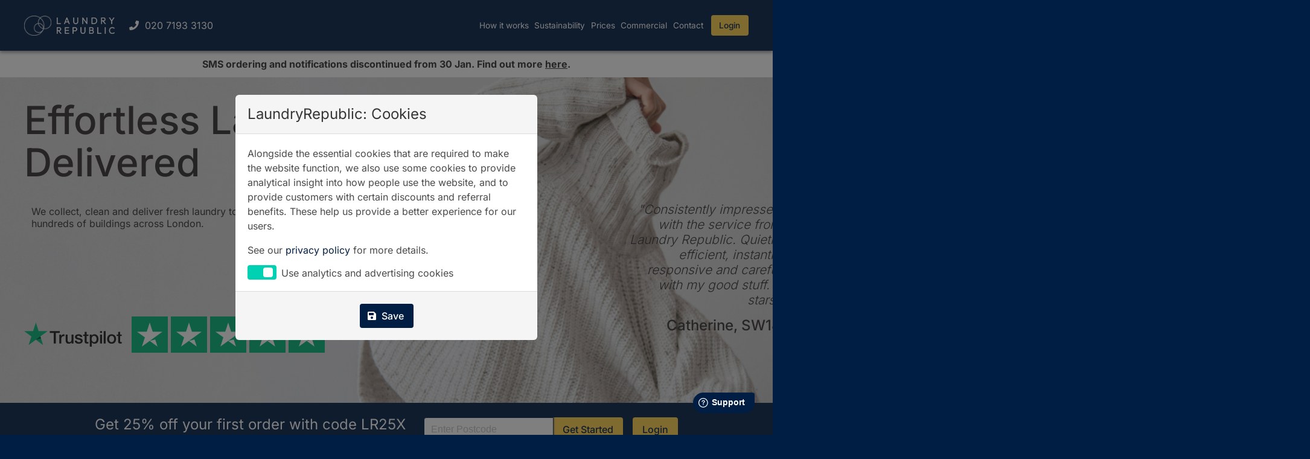

--- FILE ---
content_type: text/html; charset=UTF-8
request_url: https://www.laundryrepublic.com/
body_size: 9052
content:
<!doctype>
<html class="no-js" lang="en">
<head>
    <meta charset="utf-8">
    <meta name="viewport" content="width=device-width, initial-scale=1.0, user-scalable=no">

    <meta name="theme-color" content="#001e44"/>

    <title>Award-Winning Laundry &amp; Dry Cleaning London | LaundryRepublic</title>

    <meta name="description" content="We collect, clean and deliver fresh laundry to hundreds of buildings across London
    ">
    <link href="/css/app.css?id=bc12948c1a1ae902bed9" rel="stylesheet"/>

        <script src="https://www.google.com/recaptcha/api.js" async defer></script>

    <!-- Start of laundryrepublic Zendesk Widget script -->
    <!--     <script id="ze-snippet" src="https://static.zdassets.com/ekr/snippet.js?key=c8231654-6d6b-4263-a8d3-2f88cb374f65"> </script> -->
    <!-- End of laundryrepublic Zendesk Widget script -->

    <!-- Start of laundryrepublic Freshdesk Widget script -->
    <script>
        window.fwSettings={
            'widget_id':201000001394
        };
        !function(){if("function"!=typeof window.FreshworksWidget){var n=function(){n.q.push(arguments)};n.q=[],window.FreshworksWidget=n}}()
    </script>
    <script type='text/javascript' src='https://euc-widget.freshworks.com/widgets/201000001394.js' async defer></script>
    <!-- End of laundryrepublic Freshdesk Widget script -->

    <!-- sopro -->
    <script>
        (function (o, u, t, b, a, s, e) {
            window[b] = window[b] || {}; (e = e || [])['key'] = o; e['__obr'] = u.location.href; a = [];
            u.location.search.replace('?', '').split('&').forEach(function (q) { if (q.startsWith(b) || q.startsWith('_obid')) e[q.split('=')[0]] = q.split('=')[1]; });
            e['_obid'] = e['_obid'] || (u.cookie.match(/(^|;)\s*_obid\s*=\s*([^;]+)/) || []).pop() || 0;
            for (k in e) { if (e.hasOwnProperty(k)) a.push(encodeURIComponent(k) + '=' + encodeURIComponent(e[k])); }
            s = u.createElement('script'); s.src = t + '?' + a.join('&'); u.head.appendChild(s);
        })('ca968b90-10d7-422e-b840-17ff368de008', document, 'https://plugin.sopro.io/hq.js', 'outbase')
    </script>
    <!-- Start VWO Async SmartCode -->
    <link rel="preconnect" href="https://dev.visualwebsiteoptimizer.com" />
    <script type='text/javascript' id='vwoCode'>
        window._vwo_code || (function() {
            var account_id=1084956,
                version=2.1,
                settings_tolerance=2000,
                hide_element='body',
                hide_element_style = 'opacity:0 !important;filter:alpha(opacity=0) !important;background:none !important;transition:none !important;',
                /* DO NOT EDIT BELOW THIS LINE */
                f=false,w=window,d=document,v=d.querySelector('#vwoCode'),cK='_vwo_'+account_id+'_settings',cc={};try{var c=JSON.parse(localStorage.getItem('_vwo_'+account_id+'_config'));cc=c&&typeof c==='object'?c:{}}catch(e){}var stT=cc.stT==='session'?w.sessionStorage:w.localStorage;code={nonce:v&&v.nonce,use_existing_jquery:function(){return typeof use_existing_jquery!=='undefined'?use_existing_jquery:undefined},library_tolerance:function(){return typeof library_tolerance!=='undefined'?library_tolerance:undefined},settings_tolerance:function(){return cc.sT||settings_tolerance},hide_element_style:function(){return'{'+(cc.hES||hide_element_style)+'}'},hide_element:function(){if(performance.getEntriesByName('first-contentful-paint')[0]){return''}return typeof cc.hE==='string'?cc.hE:hide_element},getVersion:function(){return version},finish:function(e){if(!f){f=true;var t=d.getElementById('_vis_opt_path_hides');if(t)t.parentNode.removeChild(t);if(e)(new Image).src='https://dev.visualwebsiteoptimizer.com/ee.gif?a='+account_id+e}},finished:function(){return f},addScript:function(e){var t=d.createElement('script');t.type='text/javascript';if(e.src){t.src=e.src}else{t.text=e.text}v&&t.setAttribute('nonce',v.nonce);d.getElementsByTagName('head')[0].appendChild(t)},load:function(e,t){var n=this.getSettings(),i=d.createElement('script'),r=this;t=t||{};if(n){i.textContent=n;d.getElementsByTagName('head')[0].appendChild(i);if(!w.VWO||VWO.caE){stT.removeItem(cK);r.load(e)}}else{var o=new XMLHttpRequest;o.open('GET',e,true);o.withCredentials=!t.dSC;o.responseType=t.responseType||'text';o.onload=function(){if(t.onloadCb){return t.onloadCb(o,e)}if(o.status===200||o.status===304){_vwo_code.addScript({text:o.responseText})}else{_vwo_code.finish('&e=loading_failure:'+e)}};o.onerror=function(){if(t.onerrorCb){return t.onerrorCb(e)}_vwo_code.finish('&e=loading_failure:'+e)};o.send()}},getSettings:function(){try{var e=stT.getItem(cK);if(!e){return}e=JSON.parse(e);if(Date.now()>e.e){stT.removeItem(cK);return}return e.s}catch(e){return}},init:function(){if(d.URL.indexOf('__vwo_disable__')>-1)return;var e=this.settings_tolerance();w._vwo_settings_timer=setTimeout(function(){_vwo_code.finish();stT.removeItem(cK)},e);var t;if(this.hide_element()!=='body'){t=d.createElement('style');var n=this.hide_element(),i=n?n+this.hide_element_style():'',r=d.getElementsByTagName('head')[0];t.setAttribute('id','_vis_opt_path_hides');v&&t.setAttribute('nonce',v.nonce);t.setAttribute('type','text/css');if(t.styleSheet)t.styleSheet.cssText=i;else t.appendChild(d.createTextNode(i));r.appendChild(t)}else{t=d.getElementsByTagName('head')[0];var i=d.createElement('div');i.style.cssText='z-index: 2147483647 !important;position: fixed !important;left: 0 !important;top: 0 !important;width: 100% !important;height: 100% !important;background: white !important;display: block !important;';i.setAttribute('id','_vis_opt_path_hides');i.classList.add('_vis_hide_layer');t.parentNode.insertBefore(i,t.nextSibling)}var o=window._vis_opt_url||d.URL,s='https://dev.visualwebsiteoptimizer.com/j.php?a='+account_id+'&u='+encodeURIComponent(o)+'&vn='+version;if(w.location.search.indexOf('_vwo_xhr')!==-1){this.addScript({src:s})}else{this.load(s+'&x=true')}}};w._vwo_code=code;code.init();})();
    </script>
    <!-- End VWO Async SmartCode -->
    </head>
<body>
    
    
    <div id="page-container" class="theme-container">

         <header id="navigation-frame" v-bind:class="{ expanded: menuOpen, collapsed: collapsed }">
    <nav id="navigation-header" class="navbar is-spaced" role="navigation">

        <div class="container" id="navigation-container">
            <div class="navbar-brand" ref="brand">
                <a href="/" class="navbar-item logo-link ">
                    <img src="/vectors/lr-brand-transparent-small.svg" alt="LaundryRepublic Logo" class="logo" />
                </a>

                                <span class="navbar-item is-hidden-touch">
                    <i class="fas fa-phone"></i>
                    &nbsp;
                    020 7193 3130
                </span>
                
                <div class="mobile-controls is-hidden-desktop">
                    <a role="button"
                       class="navbar-burger"
                       aria-label="menu"
                       aria-expanded="false"
                       v-on:click="toggleMenu">
                        <span aria-hidden="true"></span>
                        <span aria-hidden="true"></span>
                        <span aria-hidden="true"></span>
                    </a>

                    
                                        <a class="button yellow-golden is-small ml-2"
                       href="https://www.laundryrepublic.com/login"
                       v-on:click="callLoginDialog">Login</a>
                                    </div>
            </div>

            <div class="navbar-end navigation-items">

                
                <a href="/how-it-works" class="navbar-item">How it works</a>
            <a href="/sustainability" class="navbar-item">Sustainability</a>
            <a href="/prices" class="navbar-item">Prices</a>
            <a target="_blank" href="https://commercial.laundryrepublic.com" class="navbar-item">Commercial</a>
            <a href="/contact" class="navbar-item">Contact</a>
    



                                    <a class="button yellow-golden ml-2 is-hidden-touch"
                       v-on:click="callLoginDialog">
                        Login
                    </a>
                
                
            </div>

                        <div class="navbar-item is-hidden-tablet header-drawer">

                                 <div class="postcode-widget" >
    <form action="https://www.laundryrepublic.com/confirm-location" method="post">
        <div class="field has-addons my-0">

                <div class="control is-flex-grow-1">
                    <input class="input"
                           name="postcode"
                           placeholder="Enter Postcode"

                                                          v-enterkey="onPostcodeEnterKey"
                           v-bind:class="{ 'is-danger': postcodeError }"
                           v-on:change="resetErrorState"
                           v-model="postcode"
                        v-focus
                         />
                </div>

                <div class="control">
                    <button class="button yellow" type="submit"
                             v-on:click="onPostcodeSearch" >
                        <span>Get Started</span>
                    </button>
                </div>


        </div>
                    <div class="control mt-3 is-flex-grow-1 text-white is-hidden-desktop is-hidden-tablet" >
                <p style="text-align: center; margin:0px; font-size: 1rem;" class="subtitle text-white">Save 25% on your first order with code LR25X</p><p style="text-align:center; font-size: 0.8rem;"><span class="ql-size-small">Does not apply to shoe repairs; maximum discount £25</span></p>
            </div>
                <input type="hidden" name="_token" value="rK77Y57Pmf4tL3pnRXIEL1UJxWamwy7b2bqL4fMD">    </form>

            
        <p class="help is-danger start-hidden"
           v-bind:class="{ 'is-block': postcodeError }"
           v-if="postcodeError" v-text="postcodeMsg"></p>
    
</div>
 
                
                
            </div>
            
        </div>
    </nav>
    <!-- flash message space? -->
</header>
 

        <div id="header-spacer is-hidden"></div>


        <div id="page-content">
                <div class="section {{ py-3 white }}"><div class="{{ container }}{{  }}">
<p style="text-align:center;"><strong>SMS ordering and notifications discontinued from 30 Jan. Find out more <a href="https://www.laundryrepublic.com/sms" style="text-decoration:underline;">here</a>.</strong></p>
</div></div>
<section class="section carousel-section carousel-application grey-light"
     v-bind:class="{ 'booted': isBooted }"
     data-autochange="9"
     data-resize="false"
     id="header-carousel-block">

    
    <div class="container">

        <div class="carousel-container fade-slides" v-bind:style="{ 'height': containerHeight }">

                                                        <div class="carousel-slide grey-light" ref="carousel-slide-1">
                                                <div class="columns is-mobile is-multiline fixed-height">

    
        <div class="bg-image is-hidden-mobile" style="background-image: url(/vectors/header-slides/freedom.png);"></div>
    <div class="bg-image is-mobile is-hidden-tablet is-hidden-desktop freedom-mobile" style="background-image: url(/vectors/header-slides/mobile-freedom-new.png);"></div>

    <div class="column is-12-mobile is-8-tablet is-8-desktop
                            is-flex is-flex-direction-column is-justify-content-space-between">
        <div class="intro freedom-mobile" data-carousel-pause>
                <h1 class="title">Effortless Laundry, Delivered</h1>

    <p class="subtitle"><p class="column is-6-desktop is-12-tablet is-12-mobile">We collect, clean and deliver fresh laundry to hundreds of buildings across London.</p></p>

        </div>

        <div class="is-hidden-mobile is-block-tablet py-3 trustpilot-large">
             <span class="trustpilot-logo has-stars">
    <img class="logo"  src="/vectors/trustpilot/logo-green-black.svg"       alt="Trustpilot Logo" />
    <img class="stars" src="/vectors/trustpilot/star-rating-5.svg"          alt="4.8 star rating"   />
</span>
 
        </div>

    </div>

    <div class="column graphics is-12-mobile is-4-tablet is-4-desktop">
        
            <div class="review-block top is-hidden-mobile">
            <p class="review">"Consistently impressed with the service from Laundry Republic. Quietly efficient, instantly responsive and careful with my good stuff. 5 stars"</p>
                            <p class="author">Catherine, SW18</p>
                    </div>
    
    </div>

    <div class="column is-8 is-offset-2 is-hidden-tablet has-text-centered trustpilot-small">
         <span class="trustpilot-logo has-stars">
    <img class="logo"  src="/vectors/trustpilot/logo-green-black.svg"       alt="Trustpilot Logo" />
    <img class="stars" src="/vectors/trustpilot/star-rating-5.svg"          alt="4.8 star rating"   />
</span>
 
    </div>

</div>
                </div>
                <!-- _blocks.header-slides.freedom -->
                                                            <div class="carousel-slide grey-light" ref="carousel-slide-2">
                                                <div class="columns is-mobile is-multiline fixed-height">

    
        <div class="bg-image" style="background-image: url(/vectors/header-slides/superhero.png);"></div>

    <div class="column graphics is-12-mobile is-12-tablet is-12-desktop">

        <div class="intro" data-carousel-pause>
                <h1 class="title">Saving the Planet<br />
One Wash at a Time</h1>

    <p class="subtitle">Sustainable methods that use less energy,<br />
water and plastic - and zero nasty chemicals.</p>

        </div>

            <!--<div class="bg-image" style="background-image: url(/vectors/header-slides/superhero.png);"></div>-->
    </div>

    <div style="margin-top: 15%;" class="column is-12-mobile is-5-tablet is-5-desktop is-flex is-flex-direction-column is-justify-content-space-between">
        <div class="is-hidden-mobile is-block-tablet py-3 trustpilot-large">
             <span class="trustpilot-logo has-stars">
    <img class="logo"  src="/vectors/trustpilot/logo-green-white.svg"       alt="Trustpilot Logo" />
    <img class="stars" src="/vectors/trustpilot/star-rating-5.svg"          alt="4.8 star rating"   />
</span>
 
        </div>
    </div>
    <div class="column is-8 is-offset-2 is-hidden-tablet has-text-centered trustpilot-small">
         <span class="trustpilot-logo has-stars">
    <img class="logo"  src="/vectors/trustpilot/logo-green-white.svg"       alt="Trustpilot Logo" />
    <img class="stars" src="/vectors/trustpilot/star-rating-5.svg"          alt="4.8 star rating"   />
</span>
 
    </div>

</div>
                </div>
                <!-- _blocks.header-slides.superhero -->
                                                            <div class="carousel-slide grey-light" ref="carousel-slide-3">
                                                <div class="columns is-mobile is-multiline fixed-height is-hidden-mobile">

    
        <div class="bg-image is-hidden-mobile" style="background-image: url(/vectors/header-slides/stars.png);"></div>
    <div class="bg-image is-mobile is-hidden-tablet is-hidden-desktop" style="background-image: url(/vectors/header-slides/mobile-stars.png);"></div>

    <div class="column graphics is-12-mobile is-4-tablet is-4-desktop">
            <!--<div class="bg-image" style="background-image: url(/vectors/header-slides/stars.png);"></div>-->
            <div class="review-block bottom  is-hidden-mobile">
            <p class="review">"Great from start to finish. Pick up and drop off were seamless, on-time, and the team did a great job. Relieved that I no longer need to drag suits back and forth from the dry-cleaner!"</p>
                            <p class="author">Brandon, E14</p>
                    </div>
        </div>

    <div class="column is-8 is-offset-2 is-hidden-tablet has-text-centered trustpilot-small">
         <span class="trustpilot-logo has-stars">
    <img class="logo"  src="/vectors/trustpilot/logo-green-black.svg"       alt="Trustpilot Logo" />
    <img class="stars" src="/vectors/trustpilot/star-rating-5.svg"          alt="4.8 star rating"   />
</span>
 
    </div>

    <div class="column is-12-mobile is-8-tablet is-8-desktop is-flex is-flex-direction-column is-justify-content-space-between">
        <div class="intro right mt-6" data-carousel-pause>
                <h1 class="title text-white is-hidden-desktop is-hidden-tablet">The UK's<br />
Highest-Rated<br />
Laundry Service</h1>
    <h1 class="title is-hidden-mobile">The UK's<br />
Highest-Rated<br />
Laundry Service</h1>

    <p class="subtitle text-white is-hidden-desktop is-hidden-tablet">5* rated, sustainable cleaning<br />
for busy Londoners.</p>
    <p class="subtitle is-hidden-mobile">5* rated, sustainable cleaning<br />
for busy Londoners.</p>

        </div>

        <div class="columns  is-hidden-mobile" style="margin-top: 4rem!important;">
            <div class="column is-hidden-mobile is-6-tablet is-6-desktop"></div>
            <div class="column is-hidden-mobile is-block-tablet is-6-tablet is-6-desktop py-3 trustpilot-large">
                 <span class="trustpilot-logo has-stars">
    <img class="logo"  src="/vectors/trustpilot/logo-green-black.svg"       alt="Trustpilot Logo" />
    <img class="stars" src="/vectors/trustpilot/star-rating-5.svg"          alt="4.8 star rating"   />
</span>
 
            </div>
        </div>

    </div>
</div>

<div class="columns is-mobile is-multiline fixed-height is-hidden-tablet is-hidden-desktop">
<style>
    .intro.text-white .subtitle, .intro.text-white .title {color:#ffffff!important;}
</style>
    
        <div class="bg-image is-hidden-mobile" style="background-image: url(/vectors/header-slides/stars.png);"></div>
    <div class="bg-image is-mobile is-hidden-tablet is-hidden-desktop" style="background-image: url(/vectors/header-slides/mobile-stars.png);"></div>

    <div class="column graphics is-12-mobile is-12-tablet is-12-desktop">

        <div class="intro text-white" data-carousel-pause>
                <h1 class="title text-white is-hidden-desktop is-hidden-tablet">The UK's<br />
Highest-Rated<br />
Laundry Service</h1>
    <h1 class="title is-hidden-mobile">The UK's<br />
Highest-Rated<br />
Laundry Service</h1>

    <p class="subtitle text-white is-hidden-desktop is-hidden-tablet">5* rated, sustainable cleaning<br />
for busy Londoners.</p>
    <p class="subtitle is-hidden-mobile">5* rated, sustainable cleaning<br />
for busy Londoners.</p>

        </div>

            <!--<div class="bg-image" style="background-image: url(/vectors/header-slides/stars.png);"></div>-->
            <div class="review-block bottom  is-hidden-mobile">
            <p class="review">"Great from start to finish. Pick up and drop off were seamless, on-time, and the team did a great job. Relieved that I no longer need to drag suits back and forth from the dry-cleaner!"</p>
                            <p class="author">Brandon, E14</p>
                    </div>
        </div>

    <div class="column is-12-mobile is-5-tablet is-5-desktop is-flex is-flex-direction-column is-justify-content-space-between">
        <div class="is-hidden-mobile is-block-tablet py-3 trustpilot-large">
             <span class="trustpilot-logo has-stars">
    <img class="logo"  src="/vectors/trustpilot/logo-green-black.svg"       alt="Trustpilot Logo" />
    <img class="stars" src="/vectors/trustpilot/star-rating-5.svg"          alt="4.8 star rating"   />
</span>
 
        </div>
    </div>
    <div class="column is-8 is-offset-2 is-hidden-tablet has-text-centered trustpilot-small">
         <span class="trustpilot-logo has-stars">
    <img class="logo"  src="/vectors/trustpilot/logo-green-black.svg"       alt="Trustpilot Logo" />
    <img class="stars" src="/vectors/trustpilot/star-rating-5.svg"          alt="4.8 star rating"   />
</span>
 
    </div>

</div>
                </div>
                <!-- _blocks.header-slides.stars -->
                            
        </div>
    </div>
</section>
<section class="is-hidden-mobile section block-banner banner-postcode dark-blue py-5">
    <div class="container central">
        <div class="block text">
                        </div>
        <div class="block controls">
                            <div class="block text-white wysiwyg-content "  style="margin-right: 30px!important;">
                    <p style="text-align: center; margin:0px;font-size: 1.5rem;line-height: 1;" class="subtitle text-white">Get 25% off your first order with code LR25X</p><p style="text-align:center;font-size: 1rem;line-height: 1;"><span class="ql-size-small">Does not apply to shoe repairs; maximum discount £25</span></p>
                </div>
                         <div class="postcode-widget" >
    <form action="https://www.laundryrepublic.com/confirm-location" method="post">
        <div class="field has-addons my-0">

                <div class="control is-flex-grow-1">
                    <input class="input"
                           name="postcode"
                           placeholder="Enter Postcode"

                                                          v-enterkey="onPostcodeEnterKey"
                           v-bind:class="{ 'is-danger': postcodeError }"
                           v-on:change="resetErrorState"
                           v-model="postcode"
                        v-focus
                         />
                </div>

                <div class="control">
                    <button class="button yellow-golden" type="submit"
                             v-on:click="onPostcodeSearch" >
                        <span>Get Started</span>
                    </button>
                </div>


        </div>
                    <div class="control mt-3 is-flex-grow-1 text-white is-hidden-desktop is-hidden-tablet" >
                <p style="text-align: center; margin:0px; font-size: 1rem;" class="subtitle text-white">Save 25% on your first order with code LR25X</p><p style="text-align:center; font-size: 0.8rem;"><span class="ql-size-small">Does not apply to shoe repairs; maximum discount £25</span></p>
            </div>
                <input type="hidden" name="_token" value="rK77Y57Pmf4tL3pnRXIEL1UJxWamwy7b2bqL4fMD">    </form>

            
        <p class="help is-danger start-hidden"
           v-bind:class="{ 'is-block': postcodeError }"
           v-if="postcodeError" v-text="postcodeMsg"></p>
    
</div>
 

                                            <span class="login-button">
                    <a href="https://www.laundryrepublic.com/login" onclick="window._dbm( event, 'login' , true )" class="button yellow-golden"><span>Login</span></a>
                </span>
                                    </div>
    </div>
</section>
<style>
    .multiple-steps .column h4 {
        font-weight: 500;
        text-transform: none;
        line-height: normal;
    }

</style>
<section class="section page-section ">

    <div class="container">
        <h2 class="title" style=" text-align: center;">Easy as one, two, three</h2>

                    <div class="columns is-8 multiple-steps narrow  mobile-view  ">

                <div class="column">
                                            <img class="step-icon" src="/vectors/index/easy-1-fill-bag-plain.svg?v=2"  alt="Image of a Laundry Bag" />
                    
                    <h4>1. Drop off</h4>
                    <p>Leave your clothes in any bag at the lockers or concierge in your building</p>
                </div>
                <div class="column">
                                            <img class="step-icon" src="/vectors/index/easy-2-order.svg?v=1"  alt="Image of a Laundry Bag" />
                    
                    <h4>2. Place your order</h4>
                    <p>Online in seconds</p>
                </div>
                <div class="column">
                                            <img class="step-icon" src="/vectors/index/easy-3-dropoff.svg?v=1" alt="Image of a Laundry Bag" />
                    
                    <h4>3. Pick up</h4>
                    <p>We'll pick up, clean and deliver your clothes and tell you when they're back</p>
                </div>
            </div>
        



                    <h2 class="title easy-simple">It's that simple</h2>
                    </div>
</section>
<section class="is-hidden-mobile section block-banner banner-postcode white py-3">
    <div class="container central">
        <div class="block text">
                        </div>
        <div class="block controls">
                         <div class="postcode-widget" >
    <form action="https://www.laundryrepublic.com/confirm-location" method="post">
        <div class="field has-addons my-0">

                <div class="control is-flex-grow-1">
                    <input class="input"
                           name="postcode"
                           placeholder="Enter Postcode"

                                                          v-enterkey="onPostcodeEnterKey"
                           v-bind:class="{ 'is-danger': postcodeError }"
                           v-on:change="resetErrorState"
                           v-model="postcode"
                        
                         />
                </div>

                <div class="control">
                    <button class="button yellow-golden" type="submit"
                             v-on:click="onPostcodeSearch" >
                        <span>Get Started</span>
                    </button>
                </div>


        </div>
                    <div class="control mt-3 is-flex-grow-1 text-white is-hidden-desktop is-hidden-tablet" >
                <p style="text-align: center; margin:0px; font-size: 1rem;" class="subtitle text-white">Save 25% on your first order with code LR25X</p><p style="text-align:center; font-size: 0.8rem;"><span class="ql-size-small">Does not apply to shoe repairs; maximum discount £25</span></p>
            </div>
                <input type="hidden" name="_token" value="rK77Y57Pmf4tL3pnRXIEL1UJxWamwy7b2bqL4fMD">    </form>

            
        <p class="help is-danger start-hidden"
           v-bind:class="{ 'is-block': postcodeError }"
           v-if="postcodeError" v-text="postcodeMsg"></p>
    
</div>
 

                                            <span class="login-button">
                    <a href="https://www.laundryrepublic.com/login" onclick="window._dbm( event, 'login' , true )" class="button theme-default"><span>Login</span></a>
                </span>
                                    </div>
    </div>
</section>
<section class="section white">
        <div class="container">

                            <div class="columns multiple-steps narrow">
                    <div class=" column is-6-tablet is-12-mobile is-6-desktop">
                        <a href="/how-it-works" title="100% satisfaction guarantee" style="color:#001e44;">
                            <img class="step-icon big" src="/vectors/index/text-1.png"
                                 alt="Image of a Laundry Bag" />
                            <h4>No need to tell us what you&#039;re sending</h4>
                            <div class="text-grey-charcoal"><p>The easiest laundry you'll ever do, just put it in any bag and let us know we have to collect it. That's it. Once we've collected your order our expert team will process it and send you a detailed email with the final price.</p></div>
                        </a>
                    </div>
                    <div class=" column is-6-tablet is-12-mobile is-6-desktop">
                        <a href="/satisfaction-guarantee" title="100% satisfaction guarantee" style="color:#001e44;">
                            <img class="step-icon big" src="/vectors/index/text-21.png"
                             alt="Image of a Laundry Bag" />
                        <h4>100% satisfaction guarantee</h4>
                        <div class="text-grey-charcoal"><p>If you're not happy with your item for whatever reason we'll re-clean it free of charge.</p></div>
                        </a>
                    </div>
                </div>
            
                    </div>

    </section>
<style>
    .sustainable-icons .container h2 {
        text-transform: none;
    }
</style>
<section class="section page-section white sustainable-icons pb-6">
    <div class="container central">

        <div class="block text" style="text-align: center;">
            <h2 class="title">Sustainable Cleaning</h2>
        </div>


        <div class="columns is-5 is-multiline is-mobile multiple-steps narrow">
            <div class="column is-half-touch is-one-quarter-desktop">
                <img class="step-icon" src="/vectors/index/sust-1-chem.svg?v=1" alt="" />
                <h4>No Nasty<br />
Chemicals</h4>
            </div>
            <div class="column is-half-touch is-one-quarter-desktop">
                <img class="step-icon" src="/vectors/index/sust-2-energy.svg?v=1" alt="" />
                <h4>Electric<br />
Delivery Vans</h4>
            </div>
            <div class="column is-half-touch is-one-quarter-desktop">
                <img class="step-icon" src="/vectors/about/about-2.svg?v=1" alt="" />
                <h4>Reduced Energy<br />
& Water Waste</h4>
            </div>
            <div class="column is-half-touch is-one-quarter-desktop">
                <img class="step-icon" src="/vectors/index/sust-4-plastic.svg?v=1" alt="" />
                <h4>Reduced Plastic<br />
Packaging</h4>
            </div>
        </div>

        <div class="actions mt-4">
                <a href="/sustainability" class="button yellow-golden"><span>See our sustainability commitments</span></a>    </div>

    </div>
</section>
<div class="section trustpilot grey-light ">
    <div class="container">

                <h2 class="title" style="text-align: center;">Join thousands of happy customers</h2>

        
        <div class="columns is-mobile is-vcentered my-5 carousel-application"
             v-bind:class="{ 'booted': isBooted }"
             data-autochange="7"
             data-trustpilot-carousel>

            <div class="column is-1 has-text-right p-0">
                <a class="icon carousel-control" v-on:click="slidePrevious($event)" data-carousel-pause>
                    <i class="fas fa-chevron-left"></i>
                </a>
            </div>

            <div class="column is-10 carousel-container fade-slides"
                 v-bind:style="{ 'height': containerHeight }">

                                                    <div class="trustpilot-review has-text-centered carousel-slide px-4" ref="slide-1">
                        <p class="icon-text mb-4">
                                                            <span class="icon is-size-3">
                                    <i class="fas fa-star" style="color: #f4980f;"></i>
                                </span>
                                                            <span class="icon is-size-3">
                                    <i class="fas fa-star" style="color: #f4980f;"></i>
                                </span>
                                                            <span class="icon is-size-3">
                                    <i class="fas fa-star" style="color: #f4980f;"></i>
                                </span>
                                                            <span class="icon is-size-3">
                                    <i class="fas fa-star" style="color: #f4980f;"></i>
                                </span>
                                                            <span class="icon is-size-3">
                                    <i class="fas fa-star" style="color: #f4980f;"></i>
                                </span>
                                                    </p>
                        <p class="is-size-4-desktop is-size-5-tablet is-size-6-mobile">&ldquo;From experience probably the best dry cleaning service I’ve received in London! Easy from booking to completion! Very lucky that my apartment building concierge has a collection and drop off service.&rdquo;</p>
                        <p class="is-size-6 is-size-7-mobile">
                            Amir<br/>
                        </p>
                    </div>
                                    <div class="trustpilot-review has-text-centered carousel-slide px-4" ref="slide-2">
                        <p class="icon-text mb-4">
                                                            <span class="icon is-size-3">
                                    <i class="fas fa-star" style="color: #f4980f;"></i>
                                </span>
                                                            <span class="icon is-size-3">
                                    <i class="fas fa-star" style="color: #f4980f;"></i>
                                </span>
                                                            <span class="icon is-size-3">
                                    <i class="fas fa-star" style="color: #f4980f;"></i>
                                </span>
                                                            <span class="icon is-size-3">
                                    <i class="fas fa-star" style="color: #f4980f;"></i>
                                </span>
                                                            <span class="icon is-size-3">
                                    <i class="fas fa-star" style="color: #f4980f;"></i>
                                </span>
                                                    </p>
                        <p class="is-size-4-desktop is-size-5-tablet is-size-6-mobile">&ldquo;Very efficient service. Kept informed all the way through the process. Prompt return of items and follow up call. All items returned and cleaned to a high standard. Very impressed.&rdquo;</p>
                        <p class="is-size-6 is-size-7-mobile">
                            Mr Richard Randall<br/>
                        </p>
                    </div>
                                    <div class="trustpilot-review has-text-centered carousel-slide px-4" ref="slide-3">
                        <p class="icon-text mb-4">
                                                            <span class="icon is-size-3">
                                    <i class="fas fa-star" style="color: #f4980f;"></i>
                                </span>
                                                            <span class="icon is-size-3">
                                    <i class="fas fa-star" style="color: #f4980f;"></i>
                                </span>
                                                            <span class="icon is-size-3">
                                    <i class="fas fa-star" style="color: #f4980f;"></i>
                                </span>
                                                            <span class="icon is-size-3">
                                    <i class="fas fa-star" style="color: #f4980f;"></i>
                                </span>
                                                            <span class="icon is-size-3">
                                    <i class="fas fa-star" style="color: #f4980f;"></i>
                                </span>
                                                    </p>
                        <p class="is-size-4-desktop is-size-5-tablet is-size-6-mobile">&ldquo;This is the most efficient service, they pick up, they wash, dry clean, repair your clothes. Then they return them a couple of days later, or faster if you need them! In my case repaired invisibly, looking like new, cashmere looking unworn. Thank you Laundry Republic I will have a new order next week.&rdquo;</p>
                        <p class="is-size-6 is-size-7-mobile">
                            Sacha<br/>
                        </p>
                    </div>
                            </div>

            <div class="column is-1 has-text-left p-0">
                <a class="icon carousel-control" v-on:click="slideNext($event)" data-carousel-pause>
                    <i class="fas fa-chevron-right"></i>
                </a>
            </div>

        </div>
    </div>
</div>
<section class="is-hidden-mobile section block-banner banner-postcode  py-3">
    <div class="container central">
        <div class="block text">
                                <h2 class="mt-6 title m-0 text-blue-dark ">
                    See if we're in your building
                </h2>
                        </div>
        <div class="block controls">
                         <div class="postcode-widget" >
    <form action="https://www.laundryrepublic.com/confirm-location" method="post">
        <div class="field has-addons my-0">

                <div class="control is-flex-grow-1">
                    <input class="input"
                           name="postcode"
                           placeholder="Enter Postcode"

                                                          v-enterkey="onPostcodeEnterKey"
                           v-bind:class="{ 'is-danger': postcodeError }"
                           v-on:change="resetErrorState"
                           v-model="postcode"
                        
                         />
                </div>

                <div class="control">
                    <button class="button yellow-golden" type="submit"
                             v-on:click="onPostcodeSearch" >
                        <span>Get Started</span>
                    </button>
                </div>


        </div>
                    <div class="control mt-3 is-flex-grow-1 text-white is-hidden-desktop is-hidden-tablet" >
                <p style="text-align: center; margin:0px; font-size: 1rem;" class="subtitle text-white">Save 25% on your first order with code LR25X</p><p style="text-align:center; font-size: 0.8rem;"><span class="ql-size-small">Does not apply to shoe repairs; maximum discount £25</span></p>
            </div>
                <input type="hidden" name="_token" value="rK77Y57Pmf4tL3pnRXIEL1UJxWamwy7b2bqL4fMD">    </form>

            
        <p class="help is-danger start-hidden"
           v-bind:class="{ 'is-block': postcodeError }"
           v-if="postcodeError" v-text="postcodeMsg"></p>
    
</div>
 

                    </div>
    </div>
</section>
<section class="section block-banner grey-light py-3 ">
    <div class="container spread-horizontal ">
        <h4 class="subtitle m-0  ">
            Looking for our multi award-winning business service?
        </h4>

                            <div class="m-0 button-wrap"><a target="_blank" href="https://commercial.laundryrepublic.com" class="button yellow-golden"><span>For Business</span><span class="icon"><span class="{ fas fa-angle-right }"></span></span></a></div>
            </div>
</section>
<div class="section awards white pb-6" >
    <div class="container">

        
        <div class="columns is-mobile is-multiline is-variable is-8 is-centered is-vcentered">
            <div class="column is-6-mobile is-3-tablet is-2-desktop has-text-centered">
                <img src="/vectors/awards/accelerate.svg" />
            </div>
            <div class="column is-6-mobile is-3-tablet is-2-desktop has-text-centered">
                <img src="/images/awards/lcn.png" />
            </div>
            <div class="column is-6-mobile is-3-tablet is-2-desktop has-text-centered">
                <img src="/vectors/awards/south-ldn-business.svg" />
            </div>
            <div class="column is-6-mobile is-3-tablet is-2-desktop has-text-centered">
                <img src="/images/awards/breakthrough.png" />
            </div>
            <div class="column is-6-mobile is-12-tablet is-2-desktop has-text-centered">
                <img src="/images/awards/smarta100.jpg" />
            </div>
        </div>
    </div>
</div>

        </div>

        <div id="page-footer" class="footer py-5">
            <div class="container pb-6">
                <div class="columns is-multiline main">
                    <div class="column is-5-desktop is-12-mobile is-12-tablet is-full-touch">
                        <div class="social-links">

                                                            <a class="social" href="https://www.facebook.com/LaundryRepublicLondon/">
                                    <i class="fab fa-2x fa-facebook-square"></i>
                                </a>
                            
                                                            <a class="social" href="https://twitter.com/laundryrepublic">
                                    <i class="fab fa-2x fa-twitter-square"></i>
                                </a>
                            
                            
                                                            <a class="social" href="https://www.linkedin.com/company/laundryrepublic/">
                                    <i class="fab fa-2x fa-linkedin"></i>
                                </a>
                            
                        </div>
                        <div class="contact">



                                                            <span class="contact-detail">
                                    <a class="phone" href="tel:+442071933130">
                                        Call: 020 7193 3130
                                    </a>
                                </span>
                            
                                                            <span class="contact-detail">
                                    <a class="email" href="mailto:customerservice@laundryrepublic.com">
                                        Email: customerservice@laundryrepublic.com
                                    </a>
                                </span>
                                                                                        <span class="contact-detail">
                                    Company Number: 06759395
                                </span>
                                                    </div>
                    </div>
                    <div class="column is-7-desktop is-12-mobile is-12-tablet">
                        <div class="columns is-multiline navigation">
                    <div class="column">
                <h5>Services</h5>
                <ul>
                                            <li>
                            <a href="/services-dry-cleaning">Dry Cleaning</a>
                        </li>
                                            <li>
                            <a href="/shirt-service">Shirt Service</a>
                        </li>
                                            <li>
                            <a href="/london-laundry-service">Wash & Fold Laundry</a>
                        </li>
                                            <li>
                            <a href="/services-bedding">Bedding</a>
                        </li>
                                            <li>
                            <a href="/prices">Alterations</a>
                        </li>
                                    </ul>
            </div>
                    <div class="column">
                <h5>For Business</h5>
                <ul>
                                            <li>
                            <a target="_blank" href="https://commercial.laundryrepublic.com">Commercial Laundry Services</a>
                        </li>
                                    </ul>
            </div>
                    <div class="column">
                <h5>About</h5>
                <ul>
                                            <li>
                            <a href="/faq">FAQs</a>
                        </li>
                                            <li>
                            <a href="/about-us">About Us</a>
                        </li>
                                            <li>
                            <a href="/contact">Contact Us</a>
                        </li>
                                            <li>
                            <a href="https://www.laundryrepublic.com/create-account">Create Account</a>
                        </li>
                                            <li>
                            <a href="/careers">Careers</a>
                        </li>
                                    </ul>
            </div>
                    <div class="column">
                <h5>Info</h5>
                <ul>
                                            <li>
                            <a href="/prices">Pricing</a>
                        </li>
                                            <li>
                            <a href="/how-it-works">How It Works</a>
                        </li>
                                            <li>
                            <a href="/sustainability">Sustainable Garment Care</a>
                        </li>
                                            <li>
                            <a href="/satisfaction-guarantee">100% Satisfaction Guarantee</a>
                        </li>
                                            <li>
                            <a href="/privacy-policy">Privacy Policy</a>
                        </li>
                                            <li>
                            <a href="/terms-and-conditions">Terms & Conditions</a>
                        </li>
                                            <li>
                            <a href="/terms-of-use">Terms of Use</a>
                        </li>
                                            <li>
                            <a href="/refer-a-friend">Refer a friend</a>
                        </li>
                                    </ul>
            </div>
                    <div class="column">
                <h5>Locations</h5>
                <ul>
                                            <li>
                            <a href="/london">London</a>
                        </li>
                                            <li>
                            <a href="/london-battersea">Battersea</a>
                        </li>
                                            <li>
                            <a href="/london-canary-wharf">Canary Wharf</a>
                        </li>
                                            <li>
                            <a href="/london-chelsea">Chelsea</a>
                        </li>
                                            <li>
                            <a href="/london-e1">E1</a>
                        </li>
                                            <li>
                            <a href="/london-fulham">Fulham</a>
                        </li>
                                            <li>
                            <a href="/london-greenwich">Greenwich</a>
                        </li>
                                            <li>
                            <a href="/london-kings-cross">Kings Cross</a>
                        </li>
                                            <li>
                            <a href="/london-nine-elms">Nine Elms</a>
                        </li>
                                            <li>
                            <a href="/london-se1">SE1</a>
                        </li>
                                            <li>
                            <a href="/london-wembley">Wembley</a>
                        </li>
                                            <li>
                            <a href="/london-woolwich">Woolwich</a>
                        </li>
                                            <li>
                            <a href="/london">Other London Locations</a>
                        </li>
                                    </ul>
            </div>
            </div>

                    </div>
                </div>
            </div>
        </div>

    </div>

    
            <div class="modal is-active theme-container" id="gdpr-cookie-prompt">
            <div class="modal-background"></div>
            <form class="modal-card" method="post" action="https://www.laundryrepublic.com/cookie-preference">

                <header class="modal-card-head">
                    <p class="modal-card-title">LaundryRepublic: Cookies</p>
                </header>

                <section class="modal-card-body">

                    <p>Alongside the essential cookies that are required to make the website function,
                        we also use some cookies to provide analytical insight into how people use the website,
                        and to provide customers with certain discounts and referral benefits. These help us provide
                        a better experience for our users.</p>

                    <p class="mt-4">See our <a href="/privacy-policy">privacy policy</a> for more details.</p>

                    <div class="field mt-4">
                        <input type="checkbox"
                               id="gdpr-analytics"
                               name="gdpr-analytics"
                               class="switch"
                               checked="checked" />
                        <label for="gdpr-analytics">Use analytics and advertising cookies</label>
                    </div>

                </section>
                <footer class="modal-card-foot">
                    <button class="button dark-blue">
                        <span class="icon">
                            <i class="fas fa-save"></i>
                        </span>
                        <span>Save</span>
                    </button>
                </footer>

                <input type="hidden" name="_token" value="rK77Y57Pmf4tL3pnRXIEL1UJxWamwy7b2bqL4fMD">
            </form>
        </div>
    
     <div id="dialog-container" v-bind:class="{ 'booted': true }">
    <div class="modal is-active theme-container"
         v-for="(dialog, index) in dialogs">

        <div class="modal-background"
             v-if="index === dialogs.length - 1"
             v-on:click="closeFromOverlay"></div>

        <component v-bind:key="index"
                   v-bind:is="dialog.getComponentTag()"
                   @dialog-emitter="onDialogEmitter"
                   :model="dialog"></component>

        <button class="modal-close is-large"
                aria-label="close"
                v-if="canCloseOverlay"
                v-on:click="closeFromOverlay"></button>
    </div>
</div>
 


    <script src="/js/manifest.js?id=409d2990f2b112d24b5f"></script>
    <script src="/js/vendor.js?id=90dc78abbd6fe85cfd5c"></script>
    <script src="/js/app.js?id=a43a7b046480ee7aff0c"></script>
    </body>
</html>


--- FILE ---
content_type: text/css
request_url: https://www.laundryrepublic.com/css/app.css?id=bc12948c1a1ae902bed9
body_size: 73847
content:
.start-hidden{display:none}@font-face{font-family:Inter;font-style:normal;font-display:fallback;font-weight:100;src:url(/fonts/vendor/@fontsource/inter/files/inter-vietnamese-100-normal.woff2?f01858816ebc9a981a3d4aa582d8dd32) format("woff2"),url(/fonts/vendor/@fontsource/inter/files/inter-latin-100-normal.woff?6fbaf6da1a42ea1731f7c0a2e9ee91fd) format("woff");unicode-range:U+0102-0103,U+0110-0111,U+0128-0129,U+0168-0169,U+01a0-01a1,U+01af-01b0,U+1ea0-1ef9,U+20ab}@font-face{font-family:Inter;font-style:normal;font-display:fallback;font-weight:100;src:url(/fonts/vendor/@fontsource/inter/files/inter-latin-ext-100-normal.woff2?43372578f22c8d5981a08d1c340c2515) format("woff2"),url(/fonts/vendor/@fontsource/inter/files/inter-latin-100-normal.woff?6fbaf6da1a42ea1731f7c0a2e9ee91fd) format("woff");unicode-range:U+0100-024f,U+0259,U+1e??,U+2020,U+20a0-20ab,U+20ad-20cf,U+2113,U+2c60-2c7f,U+a720-a7ff}@font-face{font-family:Inter;font-style:normal;font-display:fallback;font-weight:100;src:url(/fonts/vendor/@fontsource/inter/files/inter-latin-100-normal.woff2?ff24969c09166c6df33cb790f4e339bb) format("woff2"),url(/fonts/vendor/@fontsource/inter/files/inter-latin-100-normal.woff?6fbaf6da1a42ea1731f7c0a2e9ee91fd) format("woff");unicode-range:U+00??,U+0131,U+0152-0153,U+02bb-02bc,U+02c6,U+02da,U+02dc,U+2000-206f,U+2074,U+20ac,U+2122,U+2191,U+2193,U+2212,U+2215,U+feff,U+fffd}@font-face{font-family:Inter;font-style:normal;font-display:fallback;font-weight:200;src:url(/fonts/vendor/@fontsource/inter/files/inter-vietnamese-200-normal.woff2?644102abbc00c643c3b1cb077b33ead1) format("woff2"),url(/fonts/vendor/@fontsource/inter/files/inter-latin-200-normal.woff?3329ef2cd6052a5de4bbf2f9c6932c8d) format("woff");unicode-range:U+0102-0103,U+0110-0111,U+0128-0129,U+0168-0169,U+01a0-01a1,U+01af-01b0,U+1ea0-1ef9,U+20ab}@font-face{font-family:Inter;font-style:normal;font-display:fallback;font-weight:200;src:url(/fonts/vendor/@fontsource/inter/files/inter-latin-ext-200-normal.woff2?9d92cae53baeb642e4310c14ddb44131) format("woff2"),url(/fonts/vendor/@fontsource/inter/files/inter-latin-200-normal.woff?3329ef2cd6052a5de4bbf2f9c6932c8d) format("woff");unicode-range:U+0100-024f,U+0259,U+1e??,U+2020,U+20a0-20ab,U+20ad-20cf,U+2113,U+2c60-2c7f,U+a720-a7ff}@font-face{font-family:Inter;font-style:normal;font-display:fallback;font-weight:200;src:url(/fonts/vendor/@fontsource/inter/files/inter-latin-200-normal.woff2?160726b3623504089db94f1af63727f1) format("woff2"),url(/fonts/vendor/@fontsource/inter/files/inter-latin-200-normal.woff?3329ef2cd6052a5de4bbf2f9c6932c8d) format("woff");unicode-range:U+00??,U+0131,U+0152-0153,U+02bb-02bc,U+02c6,U+02da,U+02dc,U+2000-206f,U+2074,U+20ac,U+2122,U+2191,U+2193,U+2212,U+2215,U+feff,U+fffd}@font-face{font-family:Inter;font-style:normal;font-display:fallback;font-weight:300;src:url(/fonts/vendor/@fontsource/inter/files/inter-vietnamese-300-normal.woff2?2a4055b17286ecdd503dc388ec6c9d9e) format("woff2"),url(/fonts/vendor/@fontsource/inter/files/inter-latin-300-normal.woff?b7ec8f2cad1cc72e39fabe5c99ff1308) format("woff");unicode-range:U+0102-0103,U+0110-0111,U+0128-0129,U+0168-0169,U+01a0-01a1,U+01af-01b0,U+1ea0-1ef9,U+20ab}@font-face{font-family:Inter;font-style:normal;font-display:fallback;font-weight:300;src:url(/fonts/vendor/@fontsource/inter/files/inter-latin-ext-300-normal.woff2?f95a500034ca27bc4af324499c67b751) format("woff2"),url(/fonts/vendor/@fontsource/inter/files/inter-latin-300-normal.woff?b7ec8f2cad1cc72e39fabe5c99ff1308) format("woff");unicode-range:U+0100-024f,U+0259,U+1e??,U+2020,U+20a0-20ab,U+20ad-20cf,U+2113,U+2c60-2c7f,U+a720-a7ff}@font-face{font-family:Inter;font-style:normal;font-display:fallback;font-weight:300;src:url(/fonts/vendor/@fontsource/inter/files/inter-latin-300-normal.woff2?6e6082ec285b38897e2f1dab723d5737) format("woff2"),url(/fonts/vendor/@fontsource/inter/files/inter-latin-300-normal.woff?b7ec8f2cad1cc72e39fabe5c99ff1308) format("woff");unicode-range:U+00??,U+0131,U+0152-0153,U+02bb-02bc,U+02c6,U+02da,U+02dc,U+2000-206f,U+2074,U+20ac,U+2122,U+2191,U+2193,U+2212,U+2215,U+feff,U+fffd}@font-face{font-family:Inter;font-style:normal;font-display:fallback;font-weight:400;src:url(/fonts/vendor/@fontsource/inter/files/inter-vietnamese-400-normal.woff2?44c9df135eec470b0ab6aa836ba2318d) format("woff2"),url(/fonts/vendor/@fontsource/inter/files/inter-latin-400-normal.woff?b0c8fe9db56dd415a25a5555f0686387) format("woff");unicode-range:U+0102-0103,U+0110-0111,U+0128-0129,U+0168-0169,U+01a0-01a1,U+01af-01b0,U+1ea0-1ef9,U+20ab}@font-face{font-family:Inter;font-style:normal;font-display:fallback;font-weight:400;src:url(/fonts/vendor/@fontsource/inter/files/inter-latin-ext-400-normal.woff2?3d10c85fbd16969509a231103b558b9d) format("woff2"),url(/fonts/vendor/@fontsource/inter/files/inter-latin-400-normal.woff?b0c8fe9db56dd415a25a5555f0686387) format("woff");unicode-range:U+0100-024f,U+0259,U+1e??,U+2020,U+20a0-20ab,U+20ad-20cf,U+2113,U+2c60-2c7f,U+a720-a7ff}@font-face{font-family:Inter;font-style:normal;font-display:fallback;font-weight:400;src:url(/fonts/vendor/@fontsource/inter/files/inter-latin-400-normal.woff2?9698cc7dbf147ed363b617fc4d467769) format("woff2"),url(/fonts/vendor/@fontsource/inter/files/inter-latin-400-normal.woff?b0c8fe9db56dd415a25a5555f0686387) format("woff");unicode-range:U+00??,U+0131,U+0152-0153,U+02bb-02bc,U+02c6,U+02da,U+02dc,U+2000-206f,U+2074,U+20ac,U+2122,U+2191,U+2193,U+2212,U+2215,U+feff,U+fffd}@font-face{font-family:Inter;font-style:normal;font-display:fallback;font-weight:500;src:url(/fonts/vendor/@fontsource/inter/files/inter-vietnamese-500-normal.woff2?63d02ea896a7406849b6a41762c53922) format("woff2"),url(/fonts/vendor/@fontsource/inter/files/inter-latin-500-normal.woff?f46567788e464ac34d101b936e9a6ee0) format("woff");unicode-range:U+0102-0103,U+0110-0111,U+0128-0129,U+0168-0169,U+01a0-01a1,U+01af-01b0,U+1ea0-1ef9,U+20ab}@font-face{font-family:Inter;font-style:normal;font-display:fallback;font-weight:500;src:url(/fonts/vendor/@fontsource/inter/files/inter-latin-ext-500-normal.woff2?667f22c9b36deaea0f542dac4ab2124e) format("woff2"),url(/fonts/vendor/@fontsource/inter/files/inter-latin-500-normal.woff?f46567788e464ac34d101b936e9a6ee0) format("woff");unicode-range:U+0100-024f,U+0259,U+1e??,U+2020,U+20a0-20ab,U+20ad-20cf,U+2113,U+2c60-2c7f,U+a720-a7ff}@font-face{font-family:Inter;font-style:normal;font-display:fallback;font-weight:500;src:url(/fonts/vendor/@fontsource/inter/files/inter-latin-500-normal.woff2?5b7156f802c053798d956622eddfde05) format("woff2"),url(/fonts/vendor/@fontsource/inter/files/inter-latin-500-normal.woff?f46567788e464ac34d101b936e9a6ee0) format("woff");unicode-range:U+00??,U+0131,U+0152-0153,U+02bb-02bc,U+02c6,U+02da,U+02dc,U+2000-206f,U+2074,U+20ac,U+2122,U+2191,U+2193,U+2212,U+2215,U+feff,U+fffd}@font-face{font-family:Inter;font-style:normal;font-display:fallback;font-weight:600;src:url(/fonts/vendor/@fontsource/inter/files/inter-vietnamese-600-normal.woff2?6984cf5e8583fac83be3f111b0456f7b) format("woff2"),url(/fonts/vendor/@fontsource/inter/files/inter-latin-600-normal.woff?28c8f6060760ec1a5d25eb402e843688) format("woff");unicode-range:U+0102-0103,U+0110-0111,U+0128-0129,U+0168-0169,U+01a0-01a1,U+01af-01b0,U+1ea0-1ef9,U+20ab}@font-face{font-family:Inter;font-style:normal;font-display:fallback;font-weight:600;src:url(/fonts/vendor/@fontsource/inter/files/inter-latin-ext-600-normal.woff2?ae5f9691ebe48c908e8c83bbc54254ba) format("woff2"),url(/fonts/vendor/@fontsource/inter/files/inter-latin-600-normal.woff?28c8f6060760ec1a5d25eb402e843688) format("woff");unicode-range:U+0100-024f,U+0259,U+1e??,U+2020,U+20a0-20ab,U+20ad-20cf,U+2113,U+2c60-2c7f,U+a720-a7ff}@font-face{font-family:Inter;font-style:normal;font-display:fallback;font-weight:600;src:url(/fonts/vendor/@fontsource/inter/files/inter-latin-600-normal.woff2?9d111139a583baef305371af52fd8ac9) format("woff2"),url(/fonts/vendor/@fontsource/inter/files/inter-latin-600-normal.woff?28c8f6060760ec1a5d25eb402e843688) format("woff");unicode-range:U+00??,U+0131,U+0152-0153,U+02bb-02bc,U+02c6,U+02da,U+02dc,U+2000-206f,U+2074,U+20ac,U+2122,U+2191,U+2193,U+2212,U+2215,U+feff,U+fffd}@font-face{font-family:Inter;font-style:normal;font-display:fallback;font-weight:700;src:url(/fonts/vendor/@fontsource/inter/files/inter-vietnamese-700-normal.woff2?5d9bfcacc44f345662ff4a6cedc5b566) format("woff2"),url(/fonts/vendor/@fontsource/inter/files/inter-latin-700-normal.woff?fc47ca451598e4b97249cf7072b5c1b7) format("woff");unicode-range:U+0102-0103,U+0110-0111,U+0128-0129,U+0168-0169,U+01a0-01a1,U+01af-01b0,U+1ea0-1ef9,U+20ab}@font-face{font-family:Inter;font-style:normal;font-display:fallback;font-weight:700;src:url(/fonts/vendor/@fontsource/inter/files/inter-latin-ext-700-normal.woff2?96e3bd6bb1f980376cf13d958dd2367d) format("woff2"),url(/fonts/vendor/@fontsource/inter/files/inter-latin-700-normal.woff?fc47ca451598e4b97249cf7072b5c1b7) format("woff");unicode-range:U+0100-024f,U+0259,U+1e??,U+2020,U+20a0-20ab,U+20ad-20cf,U+2113,U+2c60-2c7f,U+a720-a7ff}@font-face{font-family:Inter;font-style:normal;font-display:fallback;font-weight:700;src:url(/fonts/vendor/@fontsource/inter/files/inter-latin-700-normal.woff2?d42de9b25ac31d2a2a8bd6b16a0175fc) format("woff2"),url(/fonts/vendor/@fontsource/inter/files/inter-latin-700-normal.woff?fc47ca451598e4b97249cf7072b5c1b7) format("woff");unicode-range:U+00??,U+0131,U+0152-0153,U+02bb-02bc,U+02c6,U+02da,U+02dc,U+2000-206f,U+2074,U+20ac,U+2122,U+2191,U+2193,U+2212,U+2215,U+feff,U+fffd}@font-face{font-family:Inter;font-style:normal;font-display:fallback;font-weight:800;src:url(/fonts/vendor/@fontsource/inter/files/inter-vietnamese-800-normal.woff2?344e8bb59f4fe38591dbb27044a23884) format("woff2"),url(/fonts/vendor/@fontsource/inter/files/inter-latin-800-normal.woff?60c62be686eecd8d12e34ae831daec36) format("woff");unicode-range:U+0102-0103,U+0110-0111,U+0128-0129,U+0168-0169,U+01a0-01a1,U+01af-01b0,U+1ea0-1ef9,U+20ab}@font-face{font-family:Inter;font-style:normal;font-display:fallback;font-weight:800;src:url(/fonts/vendor/@fontsource/inter/files/inter-latin-ext-800-normal.woff2?52bd428547fc3cdd707030ab4c54905e) format("woff2"),url(/fonts/vendor/@fontsource/inter/files/inter-latin-800-normal.woff?60c62be686eecd8d12e34ae831daec36) format("woff");unicode-range:U+0100-024f,U+0259,U+1e??,U+2020,U+20a0-20ab,U+20ad-20cf,U+2113,U+2c60-2c7f,U+a720-a7ff}@font-face{font-family:Inter;font-style:normal;font-display:fallback;font-weight:800;src:url(/fonts/vendor/@fontsource/inter/files/inter-latin-800-normal.woff2?e6b2d1fbdae175ec12304fe64aa9c92e) format("woff2"),url(/fonts/vendor/@fontsource/inter/files/inter-latin-800-normal.woff?60c62be686eecd8d12e34ae831daec36) format("woff");unicode-range:U+00??,U+0131,U+0152-0153,U+02bb-02bc,U+02c6,U+02da,U+02dc,U+2000-206f,U+2074,U+20ac,U+2122,U+2191,U+2193,U+2212,U+2215,U+feff,U+fffd}@font-face{font-family:Inter;font-style:normal;font-display:fallback;font-weight:900;src:url(/fonts/vendor/@fontsource/inter/files/inter-vietnamese-900-normal.woff2?30ffccb6afda69cc2d6e6defd5ba5dd2) format("woff2"),url(/fonts/vendor/@fontsource/inter/files/inter-latin-900-normal.woff?806815203013721efac57ac4390d8a28) format("woff");unicode-range:U+0102-0103,U+0110-0111,U+0128-0129,U+0168-0169,U+01a0-01a1,U+01af-01b0,U+1ea0-1ef9,U+20ab}@font-face{font-family:Inter;font-style:normal;font-display:fallback;font-weight:900;src:url(/fonts/vendor/@fontsource/inter/files/inter-latin-ext-900-normal.woff2?d3e278a66256f18235344ca686724b93) format("woff2"),url(/fonts/vendor/@fontsource/inter/files/inter-latin-900-normal.woff?806815203013721efac57ac4390d8a28) format("woff");unicode-range:U+0100-024f,U+0259,U+1e??,U+2020,U+20a0-20ab,U+20ad-20cf,U+2113,U+2c60-2c7f,U+a720-a7ff}@font-face{font-family:Inter;font-style:normal;font-display:fallback;font-weight:900;src:url(/fonts/vendor/@fontsource/inter/files/inter-latin-900-normal.woff2?7d99dcfce1c907019d9d4199f9fa1d1d) format("woff2"),url(/fonts/vendor/@fontsource/inter/files/inter-latin-900-normal.woff?806815203013721efac57ac4390d8a28) format("woff");unicode-range:U+00??,U+0131,U+0152-0153,U+02bb-02bc,U+02c6,U+02da,U+02dc,U+2000-206f,U+2074,U+20ac,U+2122,U+2191,U+2193,U+2212,U+2215,U+feff,U+fffd}.weight-bold{font-weight:700!important}strong{color:inherit!important}

/*!
 * Font Awesome Free 5.15.2 by @fontawesome - https://fontawesome.com
 * License - https://fontawesome.com/license/free (Icons: CC BY 4.0, Fonts: SIL OFL 1.1, Code: MIT License)
 */.fa,.fab,.fad,.fal,.far,.fas{-moz-osx-font-smoothing:grayscale;-webkit-font-smoothing:antialiased;display:inline-block;font-style:normal;font-variant:normal;text-rendering:auto;line-height:1}.fa-lg{font-size:1.3333333333em;line-height:.75em;vertical-align:-.0667em}.fa-xs{font-size:.75em}.fa-sm{font-size:.875em}.fa-1x{font-size:1em}.fa-2x{font-size:2em}.fa-3x{font-size:3em}.fa-4x{font-size:4em}.fa-5x{font-size:5em}.fa-6x{font-size:6em}.fa-7x{font-size:7em}.fa-8x{font-size:8em}.fa-9x{font-size:9em}.fa-10x{font-size:10em}.fa-fw{text-align:center;width:1.25em}.fa-ul{list-style-type:none;margin-left:2.5em;padding-left:0}.fa-ul>li{position:relative}.fa-li{left:-2em;position:absolute;text-align:center;width:2em;line-height:inherit}.fa-border{border:.08em solid #eee;border-radius:.1em;padding:.2em .25em .15em}.fa-pull-left{float:left}.fa-pull-right{float:right}.fa.fa-pull-left,.fab.fa-pull-left,.fal.fa-pull-left,.far.fa-pull-left,.fas.fa-pull-left{margin-right:.3em}.fa.fa-pull-right,.fab.fa-pull-right,.fal.fa-pull-right,.far.fa-pull-right,.fas.fa-pull-right{margin-left:.3em}.fa-spin{-webkit-animation:fa-spin 2s linear infinite;animation:fa-spin 2s linear infinite}.fa-pulse{-webkit-animation:fa-spin 1s steps(8) infinite;animation:fa-spin 1s steps(8) infinite}@-webkit-keyframes fa-spin{0%{transform:rotate(0deg)}to{transform:rotate(1turn)}}@keyframes fa-spin{0%{transform:rotate(0deg)}to{transform:rotate(1turn)}}.fa-rotate-90{-ms-filter:"progid:DXImageTransform.Microsoft.BasicImage(rotation=1)";transform:rotate(90deg)}.fa-rotate-180{-ms-filter:"progid:DXImageTransform.Microsoft.BasicImage(rotation=2)";transform:rotate(180deg)}.fa-rotate-270{-ms-filter:"progid:DXImageTransform.Microsoft.BasicImage(rotation=3)";transform:rotate(270deg)}.fa-flip-horizontal{-ms-filter:"progid:DXImageTransform.Microsoft.BasicImage(rotation=0, mirror=1)";transform:scaleX(-1)}.fa-flip-vertical{transform:scaleY(-1)}.fa-flip-both,.fa-flip-horizontal.fa-flip-vertical,.fa-flip-vertical{-ms-filter:"progid:DXImageTransform.Microsoft.BasicImage(rotation=2, mirror=1)"}.fa-flip-both,.fa-flip-horizontal.fa-flip-vertical{transform:scale(-1)}:root .fa-flip-both,:root .fa-flip-horizontal,:root .fa-flip-vertical,:root .fa-rotate-90,:root .fa-rotate-180,:root .fa-rotate-270{filter:none}.fa-stack{display:inline-block;height:2em;line-height:2em;position:relative;vertical-align:middle;width:2.5em}.fa-stack-1x,.fa-stack-2x{left:0;position:absolute;text-align:center;width:100%}.fa-stack-1x{line-height:inherit}.fa-stack-2x{font-size:2em}.fa-inverse{color:#fff}.fa-500px:before{content:""}.fa-accessible-icon:before{content:""}.fa-accusoft:before{content:""}.fa-acquisitions-incorporated:before{content:""}.fa-ad:before{content:""}.fa-address-book:before{content:""}.fa-address-card:before{content:""}.fa-adjust:before{content:""}.fa-adn:before{content:""}.fa-adversal:before{content:""}.fa-affiliatetheme:before{content:""}.fa-air-freshener:before{content:""}.fa-airbnb:before{content:""}.fa-algolia:before{content:""}.fa-align-center:before{content:""}.fa-align-justify:before{content:""}.fa-align-left:before{content:""}.fa-align-right:before{content:""}.fa-alipay:before{content:""}.fa-allergies:before{content:""}.fa-amazon:before{content:""}.fa-amazon-pay:before{content:""}.fa-ambulance:before{content:""}.fa-american-sign-language-interpreting:before{content:""}.fa-amilia:before{content:""}.fa-anchor:before{content:""}.fa-android:before{content:""}.fa-angellist:before{content:""}.fa-angle-double-down:before{content:""}.fa-angle-double-left:before{content:""}.fa-angle-double-right:before{content:""}.fa-angle-double-up:before{content:""}.fa-angle-down:before{content:""}.fa-angle-left:before{content:""}.fa-angle-right:before{content:""}.fa-angle-up:before{content:""}.fa-angry:before{content:""}.fa-angrycreative:before{content:""}.fa-angular:before{content:""}.fa-ankh:before{content:""}.fa-app-store:before{content:""}.fa-app-store-ios:before{content:""}.fa-apper:before{content:""}.fa-apple:before{content:""}.fa-apple-alt:before{content:""}.fa-apple-pay:before{content:""}.fa-archive:before{content:""}.fa-archway:before{content:""}.fa-arrow-alt-circle-down:before{content:""}.fa-arrow-alt-circle-left:before{content:""}.fa-arrow-alt-circle-right:before{content:""}.fa-arrow-alt-circle-up:before{content:""}.fa-arrow-circle-down:before{content:""}.fa-arrow-circle-left:before{content:""}.fa-arrow-circle-right:before{content:""}.fa-arrow-circle-up:before{content:""}.fa-arrow-down:before{content:""}.fa-arrow-left:before{content:""}.fa-arrow-right:before{content:""}.fa-arrow-up:before{content:""}.fa-arrows-alt:before{content:""}.fa-arrows-alt-h:before{content:""}.fa-arrows-alt-v:before{content:""}.fa-artstation:before{content:""}.fa-assistive-listening-systems:before{content:""}.fa-asterisk:before{content:""}.fa-asymmetrik:before{content:""}.fa-at:before{content:""}.fa-atlas:before{content:""}.fa-atlassian:before{content:""}.fa-atom:before{content:""}.fa-audible:before{content:""}.fa-audio-description:before{content:""}.fa-autoprefixer:before{content:""}.fa-avianex:before{content:""}.fa-aviato:before{content:""}.fa-award:before{content:""}.fa-aws:before{content:""}.fa-baby:before{content:""}.fa-baby-carriage:before{content:""}.fa-backspace:before{content:""}.fa-backward:before{content:""}.fa-bacon:before{content:""}.fa-bacteria:before{content:""}.fa-bacterium:before{content:""}.fa-bahai:before{content:""}.fa-balance-scale:before{content:""}.fa-balance-scale-left:before{content:""}.fa-balance-scale-right:before{content:""}.fa-ban:before{content:""}.fa-band-aid:before{content:""}.fa-bandcamp:before{content:""}.fa-barcode:before{content:""}.fa-bars:before{content:""}.fa-baseball-ball:before{content:""}.fa-basketball-ball:before{content:""}.fa-bath:before{content:""}.fa-battery-empty:before{content:""}.fa-battery-full:before{content:""}.fa-battery-half:before{content:""}.fa-battery-quarter:before{content:""}.fa-battery-three-quarters:before{content:""}.fa-battle-net:before{content:""}.fa-bed:before{content:""}.fa-beer:before{content:""}.fa-behance:before{content:""}.fa-behance-square:before{content:""}.fa-bell:before{content:""}.fa-bell-slash:before{content:""}.fa-bezier-curve:before{content:""}.fa-bible:before{content:""}.fa-bicycle:before{content:""}.fa-biking:before{content:""}.fa-bimobject:before{content:""}.fa-binoculars:before{content:""}.fa-biohazard:before{content:""}.fa-birthday-cake:before{content:""}.fa-bitbucket:before{content:""}.fa-bitcoin:before{content:""}.fa-bity:before{content:""}.fa-black-tie:before{content:""}.fa-blackberry:before{content:""}.fa-blender:before{content:""}.fa-blender-phone:before{content:""}.fa-blind:before{content:""}.fa-blog:before{content:""}.fa-blogger:before{content:""}.fa-blogger-b:before{content:""}.fa-bluetooth:before{content:""}.fa-bluetooth-b:before{content:""}.fa-bold:before{content:""}.fa-bolt:before{content:""}.fa-bomb:before{content:""}.fa-bone:before{content:""}.fa-bong:before{content:""}.fa-book:before{content:""}.fa-book-dead:before{content:""}.fa-book-medical:before{content:""}.fa-book-open:before{content:""}.fa-book-reader:before{content:""}.fa-bookmark:before{content:""}.fa-bootstrap:before{content:""}.fa-border-all:before{content:""}.fa-border-none:before{content:""}.fa-border-style:before{content:""}.fa-bowling-ball:before{content:""}.fa-box:before{content:""}.fa-box-open:before{content:""}.fa-box-tissue:before{content:""}.fa-boxes:before{content:""}.fa-braille:before{content:""}.fa-brain:before{content:""}.fa-bread-slice:before{content:""}.fa-briefcase:before{content:""}.fa-briefcase-medical:before{content:""}.fa-broadcast-tower:before{content:""}.fa-broom:before{content:""}.fa-brush:before{content:""}.fa-btc:before{content:""}.fa-buffer:before{content:""}.fa-bug:before{content:""}.fa-building:before{content:""}.fa-bullhorn:before{content:""}.fa-bullseye:before{content:""}.fa-burn:before{content:""}.fa-buromobelexperte:before{content:""}.fa-bus:before{content:""}.fa-bus-alt:before{content:""}.fa-business-time:before{content:""}.fa-buy-n-large:before{content:""}.fa-buysellads:before{content:""}.fa-calculator:before{content:""}.fa-calendar:before{content:""}.fa-calendar-alt:before{content:""}.fa-calendar-check:before{content:""}.fa-calendar-day:before{content:""}.fa-calendar-minus:before{content:""}.fa-calendar-plus:before{content:""}.fa-calendar-times:before{content:""}.fa-calendar-week:before{content:""}.fa-camera:before{content:""}.fa-camera-retro:before{content:""}.fa-campground:before{content:""}.fa-canadian-maple-leaf:before{content:""}.fa-candy-cane:before{content:""}.fa-cannabis:before{content:""}.fa-capsules:before{content:""}.fa-car:before{content:""}.fa-car-alt:before{content:""}.fa-car-battery:before{content:""}.fa-car-crash:before{content:""}.fa-car-side:before{content:""}.fa-caravan:before{content:""}.fa-caret-down:before{content:""}.fa-caret-left:before{content:""}.fa-caret-right:before{content:""}.fa-caret-square-down:before{content:""}.fa-caret-square-left:before{content:""}.fa-caret-square-right:before{content:""}.fa-caret-square-up:before{content:""}.fa-caret-up:before{content:""}.fa-carrot:before{content:""}.fa-cart-arrow-down:before{content:""}.fa-cart-plus:before{content:""}.fa-cash-register:before{content:""}.fa-cat:before{content:""}.fa-cc-amazon-pay:before{content:""}.fa-cc-amex:before{content:""}.fa-cc-apple-pay:before{content:""}.fa-cc-diners-club:before{content:""}.fa-cc-discover:before{content:""}.fa-cc-jcb:before{content:""}.fa-cc-mastercard:before{content:""}.fa-cc-paypal:before{content:""}.fa-cc-stripe:before{content:""}.fa-cc-visa:before{content:""}.fa-centercode:before{content:""}.fa-centos:before{content:""}.fa-certificate:before{content:""}.fa-chair:before{content:""}.fa-chalkboard:before{content:""}.fa-chalkboard-teacher:before{content:""}.fa-charging-station:before{content:""}.fa-chart-area:before{content:""}.fa-chart-bar:before{content:""}.fa-chart-line:before{content:""}.fa-chart-pie:before{content:""}.fa-check:before{content:""}.fa-check-circle:before{content:""}.fa-check-double:before{content:""}.fa-check-square:before{content:""}.fa-cheese:before{content:""}.fa-chess:before{content:""}.fa-chess-bishop:before{content:""}.fa-chess-board:before{content:""}.fa-chess-king:before{content:""}.fa-chess-knight:before{content:""}.fa-chess-pawn:before{content:""}.fa-chess-queen:before{content:""}.fa-chess-rook:before{content:""}.fa-chevron-circle-down:before{content:""}.fa-chevron-circle-left:before{content:""}.fa-chevron-circle-right:before{content:""}.fa-chevron-circle-up:before{content:""}.fa-chevron-down:before{content:""}.fa-chevron-left:before{content:""}.fa-chevron-right:before{content:""}.fa-chevron-up:before{content:""}.fa-child:before{content:""}.fa-chrome:before{content:""}.fa-chromecast:before{content:""}.fa-church:before{content:""}.fa-circle:before{content:""}.fa-circle-notch:before{content:""}.fa-city:before{content:""}.fa-clinic-medical:before{content:""}.fa-clipboard:before{content:""}.fa-clipboard-check:before{content:""}.fa-clipboard-list:before{content:""}.fa-clock:before{content:""}.fa-clone:before{content:""}.fa-closed-captioning:before{content:""}.fa-cloud:before{content:""}.fa-cloud-download-alt:before{content:""}.fa-cloud-meatball:before{content:""}.fa-cloud-moon:before{content:""}.fa-cloud-moon-rain:before{content:""}.fa-cloud-rain:before{content:""}.fa-cloud-showers-heavy:before{content:""}.fa-cloud-sun:before{content:""}.fa-cloud-sun-rain:before{content:""}.fa-cloud-upload-alt:before{content:""}.fa-cloudflare:before{content:""}.fa-cloudscale:before{content:""}.fa-cloudsmith:before{content:""}.fa-cloudversify:before{content:""}.fa-cocktail:before{content:""}.fa-code:before{content:""}.fa-code-branch:before{content:""}.fa-codepen:before{content:""}.fa-codiepie:before{content:""}.fa-coffee:before{content:""}.fa-cog:before{content:""}.fa-cogs:before{content:""}.fa-coins:before{content:""}.fa-columns:before{content:""}.fa-comment:before{content:""}.fa-comment-alt:before{content:""}.fa-comment-dollar:before{content:""}.fa-comment-dots:before{content:""}.fa-comment-medical:before{content:""}.fa-comment-slash:before{content:""}.fa-comments:before{content:""}.fa-comments-dollar:before{content:""}.fa-compact-disc:before{content:""}.fa-compass:before{content:""}.fa-compress:before{content:""}.fa-compress-alt:before{content:""}.fa-compress-arrows-alt:before{content:""}.fa-concierge-bell:before{content:""}.fa-confluence:before{content:""}.fa-connectdevelop:before{content:""}.fa-contao:before{content:""}.fa-cookie:before{content:""}.fa-cookie-bite:before{content:""}.fa-copy:before{content:""}.fa-copyright:before{content:""}.fa-cotton-bureau:before{content:""}.fa-couch:before{content:""}.fa-cpanel:before{content:""}.fa-creative-commons:before{content:""}.fa-creative-commons-by:before{content:""}.fa-creative-commons-nc:before{content:""}.fa-creative-commons-nc-eu:before{content:""}.fa-creative-commons-nc-jp:before{content:""}.fa-creative-commons-nd:before{content:""}.fa-creative-commons-pd:before{content:""}.fa-creative-commons-pd-alt:before{content:""}.fa-creative-commons-remix:before{content:""}.fa-creative-commons-sa:before{content:""}.fa-creative-commons-sampling:before{content:""}.fa-creative-commons-sampling-plus:before{content:""}.fa-creative-commons-share:before{content:""}.fa-creative-commons-zero:before{content:""}.fa-credit-card:before{content:""}.fa-critical-role:before{content:""}.fa-crop:before{content:""}.fa-crop-alt:before{content:""}.fa-cross:before{content:""}.fa-crosshairs:before{content:""}.fa-crow:before{content:""}.fa-crown:before{content:""}.fa-crutch:before{content:""}.fa-css3:before{content:""}.fa-css3-alt:before{content:""}.fa-cube:before{content:""}.fa-cubes:before{content:""}.fa-cut:before{content:""}.fa-cuttlefish:before{content:""}.fa-d-and-d:before{content:""}.fa-d-and-d-beyond:before{content:""}.fa-dailymotion:before{content:""}.fa-dashcube:before{content:""}.fa-database:before{content:""}.fa-deaf:before{content:""}.fa-deezer:before{content:""}.fa-delicious:before{content:""}.fa-democrat:before{content:""}.fa-deploydog:before{content:""}.fa-deskpro:before{content:""}.fa-desktop:before{content:""}.fa-dev:before{content:""}.fa-deviantart:before{content:""}.fa-dharmachakra:before{content:""}.fa-dhl:before{content:""}.fa-diagnoses:before{content:""}.fa-diaspora:before{content:""}.fa-dice:before{content:""}.fa-dice-d20:before{content:""}.fa-dice-d6:before{content:""}.fa-dice-five:before{content:""}.fa-dice-four:before{content:""}.fa-dice-one:before{content:""}.fa-dice-six:before{content:""}.fa-dice-three:before{content:""}.fa-dice-two:before{content:""}.fa-digg:before{content:""}.fa-digital-ocean:before{content:""}.fa-digital-tachograph:before{content:""}.fa-directions:before{content:""}.fa-discord:before{content:""}.fa-discourse:before{content:""}.fa-disease:before{content:""}.fa-divide:before{content:""}.fa-dizzy:before{content:""}.fa-dna:before{content:""}.fa-dochub:before{content:""}.fa-docker:before{content:""}.fa-dog:before{content:""}.fa-dollar-sign:before{content:""}.fa-dolly:before{content:""}.fa-dolly-flatbed:before{content:""}.fa-donate:before{content:""}.fa-door-closed:before{content:""}.fa-door-open:before{content:""}.fa-dot-circle:before{content:""}.fa-dove:before{content:""}.fa-download:before{content:""}.fa-draft2digital:before{content:""}.fa-drafting-compass:before{content:""}.fa-dragon:before{content:""}.fa-draw-polygon:before{content:""}.fa-dribbble:before{content:""}.fa-dribbble-square:before{content:""}.fa-dropbox:before{content:""}.fa-drum:before{content:""}.fa-drum-steelpan:before{content:""}.fa-drumstick-bite:before{content:""}.fa-drupal:before{content:""}.fa-dumbbell:before{content:""}.fa-dumpster:before{content:""}.fa-dumpster-fire:before{content:""}.fa-dungeon:before{content:""}.fa-dyalog:before{content:""}.fa-earlybirds:before{content:""}.fa-ebay:before{content:""}.fa-edge:before{content:""}.fa-edge-legacy:before{content:""}.fa-edit:before{content:""}.fa-egg:before{content:""}.fa-eject:before{content:""}.fa-elementor:before{content:""}.fa-ellipsis-h:before{content:""}.fa-ellipsis-v:before{content:""}.fa-ello:before{content:""}.fa-ember:before{content:""}.fa-empire:before{content:""}.fa-envelope:before{content:""}.fa-envelope-open:before{content:""}.fa-envelope-open-text:before{content:""}.fa-envelope-square:before{content:""}.fa-envira:before{content:""}.fa-equals:before{content:""}.fa-eraser:before{content:""}.fa-erlang:before{content:""}.fa-ethereum:before{content:""}.fa-ethernet:before{content:""}.fa-etsy:before{content:""}.fa-euro-sign:before{content:""}.fa-evernote:before{content:""}.fa-exchange-alt:before{content:""}.fa-exclamation:before{content:""}.fa-exclamation-circle:before{content:""}.fa-exclamation-triangle:before{content:""}.fa-expand:before{content:""}.fa-expand-alt:before{content:""}.fa-expand-arrows-alt:before{content:""}.fa-expeditedssl:before{content:""}.fa-external-link-alt:before{content:""}.fa-external-link-square-alt:before{content:""}.fa-eye:before{content:""}.fa-eye-dropper:before{content:""}.fa-eye-slash:before{content:""}.fa-facebook:before{content:""}.fa-facebook-f:before{content:""}.fa-facebook-messenger:before{content:""}.fa-facebook-square:before{content:""}.fa-fan:before{content:""}.fa-fantasy-flight-games:before{content:""}.fa-fast-backward:before{content:""}.fa-fast-forward:before{content:""}.fa-faucet:before{content:""}.fa-fax:before{content:""}.fa-feather:before{content:""}.fa-feather-alt:before{content:""}.fa-fedex:before{content:""}.fa-fedora:before{content:""}.fa-female:before{content:""}.fa-fighter-jet:before{content:""}.fa-figma:before{content:""}.fa-file:before{content:""}.fa-file-alt:before{content:""}.fa-file-archive:before{content:""}.fa-file-audio:before{content:""}.fa-file-code:before{content:""}.fa-file-contract:before{content:""}.fa-file-csv:before{content:""}.fa-file-download:before{content:""}.fa-file-excel:before{content:""}.fa-file-export:before{content:""}.fa-file-image:before{content:""}.fa-file-import:before{content:""}.fa-file-invoice:before{content:""}.fa-file-invoice-dollar:before{content:""}.fa-file-medical:before{content:""}.fa-file-medical-alt:before{content:""}.fa-file-pdf:before{content:""}.fa-file-powerpoint:before{content:""}.fa-file-prescription:before{content:""}.fa-file-signature:before{content:""}.fa-file-upload:before{content:""}.fa-file-video:before{content:""}.fa-file-word:before{content:""}.fa-fill:before{content:""}.fa-fill-drip:before{content:""}.fa-film:before{content:""}.fa-filter:before{content:""}.fa-fingerprint:before{content:""}.fa-fire:before{content:""}.fa-fire-alt:before{content:""}.fa-fire-extinguisher:before{content:""}.fa-firefox:before{content:""}.fa-firefox-browser:before{content:""}.fa-first-aid:before{content:""}.fa-first-order:before{content:""}.fa-first-order-alt:before{content:""}.fa-firstdraft:before{content:""}.fa-fish:before{content:""}.fa-fist-raised:before{content:""}.fa-flag:before{content:""}.fa-flag-checkered:before{content:""}.fa-flag-usa:before{content:""}.fa-flask:before{content:""}.fa-flickr:before{content:""}.fa-flipboard:before{content:""}.fa-flushed:before{content:""}.fa-fly:before{content:""}.fa-folder:before{content:""}.fa-folder-minus:before{content:""}.fa-folder-open:before{content:""}.fa-folder-plus:before{content:""}.fa-font:before{content:""}.fa-font-awesome:before{content:""}.fa-font-awesome-alt:before{content:""}.fa-font-awesome-flag:before{content:""}.fa-font-awesome-logo-full:before{content:""}.fa-fonticons:before{content:""}.fa-fonticons-fi:before{content:""}.fa-football-ball:before{content:""}.fa-fort-awesome:before{content:""}.fa-fort-awesome-alt:before{content:""}.fa-forumbee:before{content:""}.fa-forward:before{content:""}.fa-foursquare:before{content:""}.fa-free-code-camp:before{content:""}.fa-freebsd:before{content:""}.fa-frog:before{content:""}.fa-frown:before{content:""}.fa-frown-open:before{content:""}.fa-fulcrum:before{content:""}.fa-funnel-dollar:before{content:""}.fa-futbol:before{content:""}.fa-galactic-republic:before{content:""}.fa-galactic-senate:before{content:""}.fa-gamepad:before{content:""}.fa-gas-pump:before{content:""}.fa-gavel:before{content:""}.fa-gem:before{content:""}.fa-genderless:before{content:""}.fa-get-pocket:before{content:""}.fa-gg:before{content:""}.fa-gg-circle:before{content:""}.fa-ghost:before{content:""}.fa-gift:before{content:""}.fa-gifts:before{content:""}.fa-git:before{content:""}.fa-git-alt:before{content:""}.fa-git-square:before{content:""}.fa-github:before{content:""}.fa-github-alt:before{content:""}.fa-github-square:before{content:""}.fa-gitkraken:before{content:""}.fa-gitlab:before{content:""}.fa-gitter:before{content:""}.fa-glass-cheers:before{content:""}.fa-glass-martini:before{content:""}.fa-glass-martini-alt:before{content:""}.fa-glass-whiskey:before{content:""}.fa-glasses:before{content:""}.fa-glide:before{content:""}.fa-glide-g:before{content:""}.fa-globe:before{content:""}.fa-globe-africa:before{content:""}.fa-globe-americas:before{content:""}.fa-globe-asia:before{content:""}.fa-globe-europe:before{content:""}.fa-gofore:before{content:""}.fa-golf-ball:before{content:""}.fa-goodreads:before{content:""}.fa-goodreads-g:before{content:""}.fa-google:before{content:""}.fa-google-drive:before{content:""}.fa-google-pay:before{content:""}.fa-google-play:before{content:""}.fa-google-plus:before{content:""}.fa-google-plus-g:before{content:""}.fa-google-plus-square:before{content:""}.fa-google-wallet:before{content:""}.fa-gopuram:before{content:""}.fa-graduation-cap:before{content:""}.fa-gratipay:before{content:""}.fa-grav:before{content:""}.fa-greater-than:before{content:""}.fa-greater-than-equal:before{content:""}.fa-grimace:before{content:""}.fa-grin:before{content:""}.fa-grin-alt:before{content:""}.fa-grin-beam:before{content:""}.fa-grin-beam-sweat:before{content:""}.fa-grin-hearts:before{content:""}.fa-grin-squint:before{content:""}.fa-grin-squint-tears:before{content:""}.fa-grin-stars:before{content:""}.fa-grin-tears:before{content:""}.fa-grin-tongue:before{content:""}.fa-grin-tongue-squint:before{content:""}.fa-grin-tongue-wink:before{content:""}.fa-grin-wink:before{content:""}.fa-grip-horizontal:before{content:""}.fa-grip-lines:before{content:""}.fa-grip-lines-vertical:before{content:""}.fa-grip-vertical:before{content:""}.fa-gripfire:before{content:""}.fa-grunt:before{content:""}.fa-guilded:before{content:""}.fa-guitar:before{content:""}.fa-gulp:before{content:""}.fa-h-square:before{content:""}.fa-hacker-news:before{content:""}.fa-hacker-news-square:before{content:""}.fa-hackerrank:before{content:""}.fa-hamburger:before{content:""}.fa-hammer:before{content:""}.fa-hamsa:before{content:""}.fa-hand-holding:before{content:""}.fa-hand-holding-heart:before{content:""}.fa-hand-holding-medical:before{content:""}.fa-hand-holding-usd:before{content:""}.fa-hand-holding-water:before{content:""}.fa-hand-lizard:before{content:""}.fa-hand-middle-finger:before{content:""}.fa-hand-paper:before{content:""}.fa-hand-peace:before{content:""}.fa-hand-point-down:before{content:""}.fa-hand-point-left:before{content:""}.fa-hand-point-right:before{content:""}.fa-hand-point-up:before{content:""}.fa-hand-pointer:before{content:""}.fa-hand-rock:before{content:""}.fa-hand-scissors:before{content:""}.fa-hand-sparkles:before{content:""}.fa-hand-spock:before{content:""}.fa-hands:before{content:""}.fa-hands-helping:before{content:""}.fa-hands-wash:before{content:""}.fa-handshake:before{content:""}.fa-handshake-alt-slash:before{content:""}.fa-handshake-slash:before{content:""}.fa-hanukiah:before{content:""}.fa-hard-hat:before{content:""}.fa-hashtag:before{content:""}.fa-hat-cowboy:before{content:""}.fa-hat-cowboy-side:before{content:""}.fa-hat-wizard:before{content:""}.fa-hdd:before{content:""}.fa-head-side-cough:before{content:""}.fa-head-side-cough-slash:before{content:""}.fa-head-side-mask:before{content:""}.fa-head-side-virus:before{content:""}.fa-heading:before{content:""}.fa-headphones:before{content:""}.fa-headphones-alt:before{content:""}.fa-headset:before{content:""}.fa-heart:before{content:""}.fa-heart-broken:before{content:""}.fa-heartbeat:before{content:""}.fa-helicopter:before{content:""}.fa-highlighter:before{content:""}.fa-hiking:before{content:""}.fa-hippo:before{content:""}.fa-hips:before{content:""}.fa-hire-a-helper:before{content:""}.fa-history:before{content:""}.fa-hive:before{content:""}.fa-hockey-puck:before{content:""}.fa-holly-berry:before{content:""}.fa-home:before{content:""}.fa-hooli:before{content:""}.fa-hornbill:before{content:""}.fa-horse:before{content:""}.fa-horse-head:before{content:""}.fa-hospital:before{content:""}.fa-hospital-alt:before{content:""}.fa-hospital-symbol:before{content:""}.fa-hospital-user:before{content:""}.fa-hot-tub:before{content:""}.fa-hotdog:before{content:""}.fa-hotel:before{content:""}.fa-hotjar:before{content:""}.fa-hourglass:before{content:""}.fa-hourglass-end:before{content:""}.fa-hourglass-half:before{content:""}.fa-hourglass-start:before{content:""}.fa-house-damage:before{content:""}.fa-house-user:before{content:""}.fa-houzz:before{content:""}.fa-hryvnia:before{content:""}.fa-html5:before{content:""}.fa-hubspot:before{content:""}.fa-i-cursor:before{content:""}.fa-ice-cream:before{content:""}.fa-icicles:before{content:""}.fa-icons:before{content:""}.fa-id-badge:before{content:""}.fa-id-card:before{content:""}.fa-id-card-alt:before{content:""}.fa-ideal:before{content:""}.fa-igloo:before{content:""}.fa-image:before{content:""}.fa-images:before{content:""}.fa-imdb:before{content:""}.fa-inbox:before{content:""}.fa-indent:before{content:""}.fa-industry:before{content:""}.fa-infinity:before{content:""}.fa-info:before{content:""}.fa-info-circle:before{content:""}.fa-innosoft:before{content:""}.fa-instagram:before{content:""}.fa-instagram-square:before{content:""}.fa-instalod:before{content:""}.fa-intercom:before{content:""}.fa-internet-explorer:before{content:""}.fa-invision:before{content:""}.fa-ioxhost:before{content:""}.fa-italic:before{content:""}.fa-itch-io:before{content:""}.fa-itunes:before{content:""}.fa-itunes-note:before{content:""}.fa-java:before{content:""}.fa-jedi:before{content:""}.fa-jedi-order:before{content:""}.fa-jenkins:before{content:""}.fa-jira:before{content:""}.fa-joget:before{content:""}.fa-joint:before{content:""}.fa-joomla:before{content:""}.fa-journal-whills:before{content:""}.fa-js:before{content:""}.fa-js-square:before{content:""}.fa-jsfiddle:before{content:""}.fa-kaaba:before{content:""}.fa-kaggle:before{content:""}.fa-key:before{content:""}.fa-keybase:before{content:""}.fa-keyboard:before{content:""}.fa-keycdn:before{content:""}.fa-khanda:before{content:""}.fa-kickstarter:before{content:""}.fa-kickstarter-k:before{content:""}.fa-kiss:before{content:""}.fa-kiss-beam:before{content:""}.fa-kiss-wink-heart:before{content:""}.fa-kiwi-bird:before{content:""}.fa-korvue:before{content:""}.fa-landmark:before{content:""}.fa-language:before{content:""}.fa-laptop:before{content:""}.fa-laptop-code:before{content:""}.fa-laptop-house:before{content:""}.fa-laptop-medical:before{content:""}.fa-laravel:before{content:""}.fa-lastfm:before{content:""}.fa-lastfm-square:before{content:""}.fa-laugh:before{content:""}.fa-laugh-beam:before{content:""}.fa-laugh-squint:before{content:""}.fa-laugh-wink:before{content:""}.fa-layer-group:before{content:""}.fa-leaf:before{content:""}.fa-leanpub:before{content:""}.fa-lemon:before{content:""}.fa-less:before{content:""}.fa-less-than:before{content:""}.fa-less-than-equal:before{content:""}.fa-level-down-alt:before{content:""}.fa-level-up-alt:before{content:""}.fa-life-ring:before{content:""}.fa-lightbulb:before{content:""}.fa-line:before{content:""}.fa-link:before{content:""}.fa-linkedin:before{content:""}.fa-linkedin-in:before{content:""}.fa-linode:before{content:""}.fa-linux:before{content:""}.fa-lira-sign:before{content:""}.fa-list:before{content:""}.fa-list-alt:before{content:""}.fa-list-ol:before{content:""}.fa-list-ul:before{content:""}.fa-location-arrow:before{content:""}.fa-lock:before{content:""}.fa-lock-open:before{content:""}.fa-long-arrow-alt-down:before{content:""}.fa-long-arrow-alt-left:before{content:""}.fa-long-arrow-alt-right:before{content:""}.fa-long-arrow-alt-up:before{content:""}.fa-low-vision:before{content:""}.fa-luggage-cart:before{content:""}.fa-lungs:before{content:""}.fa-lungs-virus:before{content:""}.fa-lyft:before{content:""}.fa-magento:before{content:""}.fa-magic:before{content:""}.fa-magnet:before{content:""}.fa-mail-bulk:before{content:""}.fa-mailchimp:before{content:""}.fa-male:before{content:""}.fa-mandalorian:before{content:""}.fa-map:before{content:""}.fa-map-marked:before{content:""}.fa-map-marked-alt:before{content:""}.fa-map-marker:before{content:""}.fa-map-marker-alt:before{content:""}.fa-map-pin:before{content:""}.fa-map-signs:before{content:""}.fa-markdown:before{content:""}.fa-marker:before{content:""}.fa-mars:before{content:""}.fa-mars-double:before{content:""}.fa-mars-stroke:before{content:""}.fa-mars-stroke-h:before{content:""}.fa-mars-stroke-v:before{content:""}.fa-mask:before{content:""}.fa-mastodon:before{content:""}.fa-maxcdn:before{content:""}.fa-mdb:before{content:""}.fa-medal:before{content:""}.fa-medapps:before{content:""}.fa-medium:before{content:""}.fa-medium-m:before{content:""}.fa-medkit:before{content:""}.fa-medrt:before{content:""}.fa-meetup:before{content:""}.fa-megaport:before{content:""}.fa-meh:before{content:""}.fa-meh-blank:before{content:""}.fa-meh-rolling-eyes:before{content:""}.fa-memory:before{content:""}.fa-mendeley:before{content:""}.fa-menorah:before{content:""}.fa-mercury:before{content:""}.fa-meteor:before{content:""}.fa-microblog:before{content:""}.fa-microchip:before{content:""}.fa-microphone:before{content:""}.fa-microphone-alt:before{content:""}.fa-microphone-alt-slash:before{content:""}.fa-microphone-slash:before{content:""}.fa-microscope:before{content:""}.fa-microsoft:before{content:""}.fa-minus:before{content:""}.fa-minus-circle:before{content:""}.fa-minus-square:before{content:""}.fa-mitten:before{content:""}.fa-mix:before{content:""}.fa-mixcloud:before{content:""}.fa-mixer:before{content:""}.fa-mizuni:before{content:""}.fa-mobile:before{content:""}.fa-mobile-alt:before{content:""}.fa-modx:before{content:""}.fa-monero:before{content:""}.fa-money-bill:before{content:""}.fa-money-bill-alt:before{content:""}.fa-money-bill-wave:before{content:""}.fa-money-bill-wave-alt:before{content:""}.fa-money-check:before{content:""}.fa-money-check-alt:before{content:""}.fa-monument:before{content:""}.fa-moon:before{content:""}.fa-mortar-pestle:before{content:""}.fa-mosque:before{content:""}.fa-motorcycle:before{content:""}.fa-mountain:before{content:""}.fa-mouse:before{content:""}.fa-mouse-pointer:before{content:""}.fa-mug-hot:before{content:""}.fa-music:before{content:""}.fa-napster:before{content:""}.fa-neos:before{content:""}.fa-network-wired:before{content:""}.fa-neuter:before{content:""}.fa-newspaper:before{content:""}.fa-nimblr:before{content:""}.fa-node:before{content:""}.fa-node-js:before{content:""}.fa-not-equal:before{content:""}.fa-notes-medical:before{content:""}.fa-npm:before{content:""}.fa-ns8:before{content:""}.fa-nutritionix:before{content:""}.fa-object-group:before{content:""}.fa-object-ungroup:before{content:""}.fa-octopus-deploy:before{content:""}.fa-odnoklassniki:before{content:""}.fa-odnoklassniki-square:before{content:""}.fa-oil-can:before{content:""}.fa-old-republic:before{content:""}.fa-om:before{content:""}.fa-opencart:before{content:""}.fa-openid:before{content:""}.fa-opera:before{content:""}.fa-optin-monster:before{content:""}.fa-orcid:before{content:""}.fa-osi:before{content:""}.fa-otter:before{content:""}.fa-outdent:before{content:""}.fa-page4:before{content:""}.fa-pagelines:before{content:""}.fa-pager:before{content:""}.fa-paint-brush:before{content:""}.fa-paint-roller:before{content:""}.fa-palette:before{content:""}.fa-palfed:before{content:""}.fa-pallet:before{content:""}.fa-paper-plane:before{content:""}.fa-paperclip:before{content:""}.fa-parachute-box:before{content:""}.fa-paragraph:before{content:""}.fa-parking:before{content:""}.fa-passport:before{content:""}.fa-pastafarianism:before{content:""}.fa-paste:before{content:""}.fa-patreon:before{content:""}.fa-pause:before{content:""}.fa-pause-circle:before{content:""}.fa-paw:before{content:""}.fa-paypal:before{content:""}.fa-peace:before{content:""}.fa-pen:before{content:""}.fa-pen-alt:before{content:""}.fa-pen-fancy:before{content:""}.fa-pen-nib:before{content:""}.fa-pen-square:before{content:""}.fa-pencil-alt:before{content:""}.fa-pencil-ruler:before{content:""}.fa-penny-arcade:before{content:""}.fa-people-arrows:before{content:""}.fa-people-carry:before{content:""}.fa-pepper-hot:before{content:""}.fa-perbyte:before{content:""}.fa-percent:before{content:""}.fa-percentage:before{content:""}.fa-periscope:before{content:""}.fa-person-booth:before{content:""}.fa-phabricator:before{content:""}.fa-phoenix-framework:before{content:""}.fa-phoenix-squadron:before{content:""}.fa-phone:before{content:""}.fa-phone-alt:before{content:""}.fa-phone-slash:before{content:""}.fa-phone-square:before{content:""}.fa-phone-square-alt:before{content:""}.fa-phone-volume:before{content:""}.fa-photo-video:before{content:""}.fa-php:before{content:""}.fa-pied-piper:before{content:""}.fa-pied-piper-alt:before{content:""}.fa-pied-piper-hat:before{content:""}.fa-pied-piper-pp:before{content:""}.fa-pied-piper-square:before{content:""}.fa-piggy-bank:before{content:""}.fa-pills:before{content:""}.fa-pinterest:before{content:""}.fa-pinterest-p:before{content:""}.fa-pinterest-square:before{content:""}.fa-pizza-slice:before{content:""}.fa-place-of-worship:before{content:""}.fa-plane:before{content:""}.fa-plane-arrival:before{content:""}.fa-plane-departure:before{content:""}.fa-plane-slash:before{content:""}.fa-play:before{content:""}.fa-play-circle:before{content:""}.fa-playstation:before{content:""}.fa-plug:before{content:""}.fa-plus:before{content:""}.fa-plus-circle:before{content:""}.fa-plus-square:before{content:""}.fa-podcast:before{content:""}.fa-poll:before{content:""}.fa-poll-h:before{content:""}.fa-poo:before{content:""}.fa-poo-storm:before{content:""}.fa-poop:before{content:""}.fa-portrait:before{content:""}.fa-pound-sign:before{content:""}.fa-power-off:before{content:""}.fa-pray:before{content:""}.fa-praying-hands:before{content:""}.fa-prescription:before{content:""}.fa-prescription-bottle:before{content:""}.fa-prescription-bottle-alt:before{content:""}.fa-print:before{content:""}.fa-procedures:before{content:""}.fa-product-hunt:before{content:""}.fa-project-diagram:before{content:""}.fa-pump-medical:before{content:""}.fa-pump-soap:before{content:""}.fa-pushed:before{content:""}.fa-puzzle-piece:before{content:""}.fa-python:before{content:""}.fa-qq:before{content:""}.fa-qrcode:before{content:""}.fa-question:before{content:""}.fa-question-circle:before{content:""}.fa-quidditch:before{content:""}.fa-quinscape:before{content:""}.fa-quora:before{content:""}.fa-quote-left:before{content:""}.fa-quote-right:before{content:""}.fa-quran:before{content:""}.fa-r-project:before{content:""}.fa-radiation:before{content:""}.fa-radiation-alt:before{content:""}.fa-rainbow:before{content:""}.fa-random:before{content:""}.fa-raspberry-pi:before{content:""}.fa-ravelry:before{content:""}.fa-react:before{content:""}.fa-reacteurope:before{content:""}.fa-readme:before{content:""}.fa-rebel:before{content:""}.fa-receipt:before{content:""}.fa-record-vinyl:before{content:""}.fa-recycle:before{content:""}.fa-red-river:before{content:""}.fa-reddit:before{content:""}.fa-reddit-alien:before{content:""}.fa-reddit-square:before{content:""}.fa-redhat:before{content:""}.fa-redo:before{content:""}.fa-redo-alt:before{content:""}.fa-registered:before{content:""}.fa-remove-format:before{content:""}.fa-renren:before{content:""}.fa-reply:before{content:""}.fa-reply-all:before{content:""}.fa-replyd:before{content:""}.fa-republican:before{content:""}.fa-researchgate:before{content:""}.fa-resolving:before{content:""}.fa-restroom:before{content:""}.fa-retweet:before{content:""}.fa-rev:before{content:""}.fa-ribbon:before{content:""}.fa-ring:before{content:""}.fa-road:before{content:""}.fa-robot:before{content:""}.fa-rocket:before{content:""}.fa-rocketchat:before{content:""}.fa-rockrms:before{content:""}.fa-route:before{content:""}.fa-rss:before{content:""}.fa-rss-square:before{content:""}.fa-ruble-sign:before{content:""}.fa-ruler:before{content:""}.fa-ruler-combined:before{content:""}.fa-ruler-horizontal:before{content:""}.fa-ruler-vertical:before{content:""}.fa-running:before{content:""}.fa-rupee-sign:before{content:""}.fa-rust:before{content:""}.fa-sad-cry:before{content:""}.fa-sad-tear:before{content:""}.fa-safari:before{content:""}.fa-salesforce:before{content:""}.fa-sass:before{content:""}.fa-satellite:before{content:""}.fa-satellite-dish:before{content:""}.fa-save:before{content:""}.fa-schlix:before{content:""}.fa-school:before{content:""}.fa-screwdriver:before{content:""}.fa-scribd:before{content:""}.fa-scroll:before{content:""}.fa-sd-card:before{content:""}.fa-search:before{content:""}.fa-search-dollar:before{content:""}.fa-search-location:before{content:""}.fa-search-minus:before{content:""}.fa-search-plus:before{content:""}.fa-searchengin:before{content:""}.fa-seedling:before{content:""}.fa-sellcast:before{content:""}.fa-sellsy:before{content:""}.fa-server:before{content:""}.fa-servicestack:before{content:""}.fa-shapes:before{content:""}.fa-share:before{content:""}.fa-share-alt:before{content:""}.fa-share-alt-square:before{content:""}.fa-share-square:before{content:""}.fa-shekel-sign:before{content:""}.fa-shield-alt:before{content:""}.fa-shield-virus:before{content:""}.fa-ship:before{content:""}.fa-shipping-fast:before{content:""}.fa-shirtsinbulk:before{content:""}.fa-shoe-prints:before{content:""}.fa-shopify:before{content:""}.fa-shopping-bag:before{content:""}.fa-shopping-basket:before{content:""}.fa-shopping-cart:before{content:""}.fa-shopware:before{content:""}.fa-shower:before{content:""}.fa-shuttle-van:before{content:""}.fa-sign:before{content:""}.fa-sign-in-alt:before{content:""}.fa-sign-language:before{content:""}.fa-sign-out-alt:before{content:""}.fa-signal:before{content:""}.fa-signature:before{content:""}.fa-sim-card:before{content:""}.fa-simplybuilt:before{content:""}.fa-sink:before{content:""}.fa-sistrix:before{content:""}.fa-sitemap:before{content:""}.fa-sith:before{content:""}.fa-skating:before{content:""}.fa-sketch:before{content:""}.fa-skiing:before{content:""}.fa-skiing-nordic:before{content:""}.fa-skull:before{content:""}.fa-skull-crossbones:before{content:""}.fa-skyatlas:before{content:""}.fa-skype:before{content:""}.fa-slack:before{content:""}.fa-slack-hash:before{content:""}.fa-slash:before{content:""}.fa-sleigh:before{content:""}.fa-sliders-h:before{content:""}.fa-slideshare:before{content:""}.fa-smile:before{content:""}.fa-smile-beam:before{content:""}.fa-smile-wink:before{content:""}.fa-smog:before{content:""}.fa-smoking:before{content:""}.fa-smoking-ban:before{content:""}.fa-sms:before{content:""}.fa-snapchat:before{content:""}.fa-snapchat-ghost:before{content:""}.fa-snapchat-square:before{content:""}.fa-snowboarding:before{content:""}.fa-snowflake:before{content:""}.fa-snowman:before{content:""}.fa-snowplow:before{content:""}.fa-soap:before{content:""}.fa-socks:before{content:""}.fa-solar-panel:before{content:""}.fa-sort:before{content:""}.fa-sort-alpha-down:before{content:""}.fa-sort-alpha-down-alt:before{content:""}.fa-sort-alpha-up:before{content:""}.fa-sort-alpha-up-alt:before{content:""}.fa-sort-amount-down:before{content:""}.fa-sort-amount-down-alt:before{content:""}.fa-sort-amount-up:before{content:""}.fa-sort-amount-up-alt:before{content:""}.fa-sort-down:before{content:""}.fa-sort-numeric-down:before{content:""}.fa-sort-numeric-down-alt:before{content:""}.fa-sort-numeric-up:before{content:""}.fa-sort-numeric-up-alt:before{content:""}.fa-sort-up:before{content:""}.fa-soundcloud:before{content:""}.fa-sourcetree:before{content:""}.fa-spa:before{content:""}.fa-space-shuttle:before{content:""}.fa-speakap:before{content:""}.fa-speaker-deck:before{content:""}.fa-spell-check:before{content:""}.fa-spider:before{content:""}.fa-spinner:before{content:""}.fa-splotch:before{content:""}.fa-spotify:before{content:""}.fa-spray-can:before{content:""}.fa-square:before{content:""}.fa-square-full:before{content:""}.fa-square-root-alt:before{content:""}.fa-squarespace:before{content:""}.fa-stack-exchange:before{content:""}.fa-stack-overflow:before{content:""}.fa-stackpath:before{content:""}.fa-stamp:before{content:""}.fa-star:before{content:""}.fa-star-and-crescent:before{content:""}.fa-star-half:before{content:""}.fa-star-half-alt:before{content:""}.fa-star-of-david:before{content:""}.fa-star-of-life:before{content:""}.fa-staylinked:before{content:""}.fa-steam:before{content:""}.fa-steam-square:before{content:""}.fa-steam-symbol:before{content:""}.fa-step-backward:before{content:""}.fa-step-forward:before{content:""}.fa-stethoscope:before{content:""}.fa-sticker-mule:before{content:""}.fa-sticky-note:before{content:""}.fa-stop:before{content:""}.fa-stop-circle:before{content:""}.fa-stopwatch:before{content:""}.fa-stopwatch-20:before{content:""}.fa-store:before{content:""}.fa-store-alt:before{content:""}.fa-store-alt-slash:before{content:""}.fa-store-slash:before{content:""}.fa-strava:before{content:""}.fa-stream:before{content:""}.fa-street-view:before{content:""}.fa-strikethrough:before{content:""}.fa-stripe:before{content:""}.fa-stripe-s:before{content:""}.fa-stroopwafel:before{content:""}.fa-studiovinari:before{content:""}.fa-stumbleupon:before{content:""}.fa-stumbleupon-circle:before{content:""}.fa-subscript:before{content:""}.fa-subway:before{content:""}.fa-suitcase:before{content:""}.fa-suitcase-rolling:before{content:""}.fa-sun:before{content:""}.fa-superpowers:before{content:""}.fa-superscript:before{content:""}.fa-supple:before{content:""}.fa-surprise:before{content:""}.fa-suse:before{content:""}.fa-swatchbook:before{content:""}.fa-swift:before{content:""}.fa-swimmer:before{content:""}.fa-swimming-pool:before{content:""}.fa-symfony:before{content:""}.fa-synagogue:before{content:""}.fa-sync:before{content:""}.fa-sync-alt:before{content:""}.fa-syringe:before{content:""}.fa-table:before{content:""}.fa-table-tennis:before{content:""}.fa-tablet:before{content:""}.fa-tablet-alt:before{content:""}.fa-tablets:before{content:""}.fa-tachometer-alt:before{content:""}.fa-tag:before{content:""}.fa-tags:before{content:""}.fa-tape:before{content:""}.fa-tasks:before{content:""}.fa-taxi:before{content:""}.fa-teamspeak:before{content:""}.fa-teeth:before{content:""}.fa-teeth-open:before{content:""}.fa-telegram:before{content:""}.fa-telegram-plane:before{content:""}.fa-temperature-high:before{content:""}.fa-temperature-low:before{content:""}.fa-tencent-weibo:before{content:""}.fa-tenge:before{content:""}.fa-terminal:before{content:""}.fa-text-height:before{content:""}.fa-text-width:before{content:""}.fa-th:before{content:""}.fa-th-large:before{content:""}.fa-th-list:before{content:""}.fa-the-red-yeti:before{content:""}.fa-theater-masks:before{content:""}.fa-themeco:before{content:""}.fa-themeisle:before{content:""}.fa-thermometer:before{content:""}.fa-thermometer-empty:before{content:""}.fa-thermometer-full:before{content:""}.fa-thermometer-half:before{content:""}.fa-thermometer-quarter:before{content:""}.fa-thermometer-three-quarters:before{content:""}.fa-think-peaks:before{content:""}.fa-thumbs-down:before{content:""}.fa-thumbs-up:before{content:""}.fa-thumbtack:before{content:""}.fa-ticket-alt:before{content:""}.fa-tiktok:before{content:""}.fa-times:before{content:""}.fa-times-circle:before{content:""}.fa-tint:before{content:""}.fa-tint-slash:before{content:""}.fa-tired:before{content:""}.fa-toggle-off:before{content:""}.fa-toggle-on:before{content:""}.fa-toilet:before{content:""}.fa-toilet-paper:before{content:""}.fa-toilet-paper-slash:before{content:""}.fa-toolbox:before{content:""}.fa-tools:before{content:""}.fa-tooth:before{content:""}.fa-torah:before{content:""}.fa-torii-gate:before{content:""}.fa-tractor:before{content:""}.fa-trade-federation:before{content:""}.fa-trademark:before{content:""}.fa-traffic-light:before{content:""}.fa-trailer:before{content:""}.fa-train:before{content:""}.fa-tram:before{content:""}.fa-transgender:before{content:""}.fa-transgender-alt:before{content:""}.fa-trash:before{content:""}.fa-trash-alt:before{content:""}.fa-trash-restore:before{content:""}.fa-trash-restore-alt:before{content:""}.fa-tree:before{content:""}.fa-trello:before{content:""}.fa-tripadvisor:before{content:""}.fa-trophy:before{content:""}.fa-truck:before{content:""}.fa-truck-loading:before{content:""}.fa-truck-monster:before{content:""}.fa-truck-moving:before{content:""}.fa-truck-pickup:before{content:""}.fa-tshirt:before{content:""}.fa-tty:before{content:""}.fa-tumblr:before{content:""}.fa-tumblr-square:before{content:""}.fa-tv:before{content:""}.fa-twitch:before{content:""}.fa-twitter:before{content:""}.fa-twitter-square:before{content:""}.fa-typo3:before{content:""}.fa-uber:before{content:""}.fa-ubuntu:before{content:""}.fa-uikit:before{content:""}.fa-umbraco:before{content:""}.fa-umbrella:before{content:""}.fa-umbrella-beach:before{content:""}.fa-uncharted:before{content:""}.fa-underline:before{content:""}.fa-undo:before{content:""}.fa-undo-alt:before{content:""}.fa-uniregistry:before{content:""}.fa-unity:before{content:""}.fa-universal-access:before{content:""}.fa-university:before{content:""}.fa-unlink:before{content:""}.fa-unlock:before{content:""}.fa-unlock-alt:before{content:""}.fa-unsplash:before{content:""}.fa-untappd:before{content:""}.fa-upload:before{content:""}.fa-ups:before{content:""}.fa-usb:before{content:""}.fa-user:before{content:""}.fa-user-alt:before{content:""}.fa-user-alt-slash:before{content:""}.fa-user-astronaut:before{content:""}.fa-user-check:before{content:""}.fa-user-circle:before{content:""}.fa-user-clock:before{content:""}.fa-user-cog:before{content:""}.fa-user-edit:before{content:""}.fa-user-friends:before{content:""}.fa-user-graduate:before{content:""}.fa-user-injured:before{content:""}.fa-user-lock:before{content:""}.fa-user-md:before{content:""}.fa-user-minus:before{content:""}.fa-user-ninja:before{content:""}.fa-user-nurse:before{content:""}.fa-user-plus:before{content:""}.fa-user-secret:before{content:""}.fa-user-shield:before{content:""}.fa-user-slash:before{content:""}.fa-user-tag:before{content:""}.fa-user-tie:before{content:""}.fa-user-times:before{content:""}.fa-users:before{content:""}.fa-users-cog:before{content:""}.fa-users-slash:before{content:""}.fa-usps:before{content:""}.fa-ussunnah:before{content:""}.fa-utensil-spoon:before{content:""}.fa-utensils:before{content:""}.fa-vaadin:before{content:""}.fa-vector-square:before{content:""}.fa-venus:before{content:""}.fa-venus-double:before{content:""}.fa-venus-mars:before{content:""}.fa-vest:before{content:""}.fa-vest-patches:before{content:""}.fa-viacoin:before{content:""}.fa-viadeo:before{content:""}.fa-viadeo-square:before{content:""}.fa-vial:before{content:""}.fa-vials:before{content:""}.fa-viber:before{content:""}.fa-video:before{content:""}.fa-video-slash:before{content:""}.fa-vihara:before{content:""}.fa-vimeo:before{content:""}.fa-vimeo-square:before{content:""}.fa-vimeo-v:before{content:""}.fa-vine:before{content:""}.fa-virus:before{content:""}.fa-virus-slash:before{content:""}.fa-viruses:before{content:""}.fa-vk:before{content:""}.fa-vnv:before{content:""}.fa-voicemail:before{content:""}.fa-volleyball-ball:before{content:""}.fa-volume-down:before{content:""}.fa-volume-mute:before{content:""}.fa-volume-off:before{content:""}.fa-volume-up:before{content:""}.fa-vote-yea:before{content:""}.fa-vr-cardboard:before{content:""}.fa-vuejs:before{content:""}.fa-walking:before{content:""}.fa-wallet:before{content:""}.fa-warehouse:before{content:""}.fa-watchman-monitoring:before{content:""}.fa-water:before{content:""}.fa-wave-square:before{content:""}.fa-waze:before{content:""}.fa-weebly:before{content:""}.fa-weibo:before{content:""}.fa-weight:before{content:""}.fa-weight-hanging:before{content:""}.fa-weixin:before{content:""}.fa-whatsapp:before{content:""}.fa-whatsapp-square:before{content:""}.fa-wheelchair:before{content:""}.fa-whmcs:before{content:""}.fa-wifi:before{content:""}.fa-wikipedia-w:before{content:""}.fa-wind:before{content:""}.fa-window-close:before{content:""}.fa-window-maximize:before{content:""}.fa-window-minimize:before{content:""}.fa-window-restore:before{content:""}.fa-windows:before{content:""}.fa-wine-bottle:before{content:""}.fa-wine-glass:before{content:""}.fa-wine-glass-alt:before{content:""}.fa-wix:before{content:""}.fa-wizards-of-the-coast:before{content:""}.fa-wodu:before{content:""}.fa-wolf-pack-battalion:before{content:""}.fa-won-sign:before{content:""}.fa-wordpress:before{content:""}.fa-wordpress-simple:before{content:""}.fa-wpbeginner:before{content:""}.fa-wpexplorer:before{content:""}.fa-wpforms:before{content:""}.fa-wpressr:before{content:""}.fa-wrench:before{content:""}.fa-x-ray:before{content:""}.fa-xbox:before{content:""}.fa-xing:before{content:""}.fa-xing-square:before{content:""}.fa-y-combinator:before{content:""}.fa-yahoo:before{content:""}.fa-yammer:before{content:""}.fa-yandex:before{content:""}.fa-yandex-international:before{content:""}.fa-yarn:before{content:""}.fa-yelp:before{content:""}.fa-yen-sign:before{content:""}.fa-yin-yang:before{content:""}.fa-yoast:before{content:""}.fa-youtube:before{content:""}.fa-youtube-square:before{content:""}.fa-zhihu:before{content:""}.sr-only{border:0;clip:rect(0,0,0,0);height:1px;margin:-1px;overflow:hidden;padding:0;position:absolute;width:1px}.sr-only-focusable:active,.sr-only-focusable:focus{clip:auto;height:auto;margin:0;overflow:visible;position:static;width:auto}

/*!
 * Font Awesome Free 5.15.2 by @fontawesome - https://fontawesome.com
 * License - https://fontawesome.com/license/free (Icons: CC BY 4.0, Fonts: SIL OFL 1.1, Code: MIT License)
 */@font-face{font-family:Font Awesome\ 5 Free;font-style:normal;font-weight:400;font-display:block;src:url(/fonts/vendor/@fortawesome/fontawesome-free/webfa-regular-400.eot?62a07ffeac77696f17ef438f49ce6790);src:url(/fonts/vendor/@fortawesome/fontawesome-free/webfa-regular-400.eot?62a07ffeac77696f17ef438f49ce6790) format("embedded-opentype"),url(/fonts/vendor/@fortawesome/fontawesome-free/webfa-regular-400.woff2?2c154b0f8c0d8d1661627d1ddb317b12) format("woff2"),url(/fonts/vendor/@fortawesome/fontawesome-free/webfa-regular-400.woff?ea5a41ec4a24ce93298ee053b6357e18) format("woff"),url(/fonts/vendor/@fortawesome/fontawesome-free/webfa-regular-400.ttf?ac2367644e559de4ff330fbb7c273e70) format("truetype"),url(/fonts/vendor/@fortawesome/fontawesome-free/webfa-regular-400.svg?f3187c7462849ed261a89dc27e7a4733) format("svg")}.far{font-weight:400}

/*!
 * Font Awesome Free 5.15.2 by @fontawesome - https://fontawesome.com
 * License - https://fontawesome.com/license/free (Icons: CC BY 4.0, Fonts: SIL OFL 1.1, Code: MIT License)
 */@font-face{font-family:Font Awesome\ 5 Free;font-style:normal;font-weight:900;font-display:block;src:url(/fonts/vendor/@fortawesome/fontawesome-free/webfa-solid-900.eot?6606667d9800a27eb8b5f61ccb66d510);src:url(/fonts/vendor/@fortawesome/fontawesome-free/webfa-solid-900.eot?6606667d9800a27eb8b5f61ccb66d510) format("embedded-opentype"),url(/fonts/vendor/@fortawesome/fontawesome-free/webfa-solid-900.woff2?3eb06c702e27fb110194f5a16c45cb8e) format("woff2"),url(/fonts/vendor/@fortawesome/fontawesome-free/webfa-solid-900.woff?f4f93856730733912b1e06ad64c0baf7) format("woff"),url(/fonts/vendor/@fortawesome/fontawesome-free/webfa-solid-900.ttf?915a0b79c22a1c1f64da9e0a90a12f02) format("truetype"),url(/fonts/vendor/@fortawesome/fontawesome-free/webfa-solid-900.svg?0454203f26b33fc02e2b686b317aab3d) format("svg")}.fa,.far,.fas{font-family:Font Awesome\ 5 Free}.fa,.fas{font-weight:900}

/*!
 * Font Awesome Free 5.15.2 by @fontawesome - https://fontawesome.com
 * License - https://fontawesome.com/license/free (Icons: CC BY 4.0, Fonts: SIL OFL 1.1, Code: MIT License)
 */@font-face{font-family:Font Awesome\ 5 Brands;font-style:normal;font-weight:400;font-display:block;src:url(/fonts/vendor/@fortawesome/fontawesome-free/webfa-brands-400.eot?98f20b9ec79b2fee02a300f4b716629f);src:url(/fonts/vendor/@fortawesome/fontawesome-free/webfa-brands-400.eot?98f20b9ec79b2fee02a300f4b716629f) format("embedded-opentype"),url(/fonts/vendor/@fortawesome/fontawesome-free/webfa-brands-400.woff2?6e63bd22128f27b83f228bf5ef541156) format("woff2"),url(/fonts/vendor/@fortawesome/fontawesome-free/webfa-brands-400.woff?5f63cb7f47b6ea89773b43a6e687e5a5) format("woff"),url(/fonts/vendor/@fortawesome/fontawesome-free/webfa-brands-400.ttf?330e879afe4a0abb35f235e29be3084f) format("truetype"),url(/fonts/vendor/@fortawesome/fontawesome-free/webfa-brands-400.svg?991c1c761fc31f9c3252dbfb2a22fd7a) format("svg")}.fab{font-family:Font Awesome\ 5 Brands;font-weight:400}

/*! bulma.io v0.9.2 | MIT License | github.com/jgthms/bulma */.button,.file-cta,.file-name,.input,.pagination-ellipsis,.pagination-link,.pagination-next,.pagination-previous,.select select,.textarea{-moz-appearance:none;-webkit-appearance:none;align-items:center;border:1px solid transparent;border-radius:4px;box-shadow:none;display:inline-flex;font-size:1rem;height:2.5em;justify-content:flex-start;line-height:1.5;padding:calc(.5em - 1px) calc(.75em - 1px);position:relative;vertical-align:top}.button:active,.button:focus,.file-cta:active,.file-cta:focus,.file-name:active,.file-name:focus,.input:active,.input:focus,.is-active.button,.is-active.file-cta,.is-active.file-name,.is-active.input,.is-active.pagination-ellipsis,.is-active.pagination-link,.is-active.pagination-next,.is-active.pagination-previous,.is-active.textarea,.is-focused.button,.is-focused.file-cta,.is-focused.file-name,.is-focused.input,.is-focused.pagination-ellipsis,.is-focused.pagination-link,.is-focused.pagination-next,.is-focused.pagination-previous,.is-focused.textarea,.pagination-ellipsis:active,.pagination-ellipsis:focus,.pagination-link:active,.pagination-link:focus,.pagination-next:active,.pagination-next:focus,.pagination-previous:active,.pagination-previous:focus,.select select.is-active,.select select.is-focused,.select select:active,.select select:focus,.textarea:active,.textarea:focus{outline:none}.select fieldset[disabled] select,.select select[disabled],[disabled].button,[disabled].file-cta,[disabled].file-name,[disabled].input,[disabled].pagination-ellipsis,[disabled].pagination-link,[disabled].pagination-next,[disabled].pagination-previous,[disabled].textarea,fieldset[disabled] .button,fieldset[disabled] .file-cta,fieldset[disabled] .file-name,fieldset[disabled] .input,fieldset[disabled] .pagination-ellipsis,fieldset[disabled] .pagination-link,fieldset[disabled] .pagination-next,fieldset[disabled] .pagination-previous,fieldset[disabled] .select select,fieldset[disabled] .textarea{cursor:not-allowed}.breadcrumb,.button,.file,.is-unselectable,.pagination-ellipsis,.pagination-link,.pagination-next,.pagination-previous,.tabs{-webkit-touch-callout:none;-webkit-user-select:none;-moz-user-select:none;-ms-user-select:none;user-select:none}.navbar-link:not(.is-arrowless):after,.select:not(.is-multiple):not(.is-loading):after{border:3px solid transparent;border-radius:2px;border-right:0;border-top:0;content:" ";display:block;height:.625em;margin-top:-.4375em;pointer-events:none;position:absolute;top:50%;transform:rotate(-45deg);transform-origin:center;width:.625em}.block:not(:last-child),.box:not(:last-child),.breadcrumb:not(:last-child),.content:not(:last-child),.highlight:not(:last-child),.level:not(:last-child),.message:not(:last-child),.notification:not(:last-child),.pagination:not(:last-child),.progress:not(:last-child),.subtitle:not(:last-child),.table-container:not(:last-child),.table:not(:last-child),.tabs:not(:last-child),.title:not(:last-child){margin-bottom:1.5rem}.delete,.modal-close{-webkit-touch-callout:none;-webkit-user-select:none;-moz-user-select:none;-ms-user-select:none;user-select:none;-moz-appearance:none;-webkit-appearance:none;background-color:rgba(27,28,29,.2);border:none;border-radius:290486px;cursor:pointer;pointer-events:auto;display:inline-block;flex-grow:0;flex-shrink:0;font-size:0;height:20px;max-height:20px;max-width:20px;min-height:20px;min-width:20px;outline:none;position:relative;vertical-align:top;width:20px}.delete:after,.delete:before,.modal-close:after,.modal-close:before{background-color:#fff;content:"";display:block;left:50%;position:absolute;top:50%;transform:translateX(-50%) translateY(-50%) rotate(45deg);transform-origin:center center}.delete:before,.modal-close:before{height:2px;width:50%}.delete:after,.modal-close:after{height:50%;width:2px}.delete:focus,.delete:hover,.modal-close:focus,.modal-close:hover{background-color:rgba(27,28,29,.3)}.delete:active,.modal-close:active{background-color:rgba(27,28,29,.4)}.is-small.delete,.is-small.modal-close{height:16px;max-height:16px;max-width:16px;min-height:16px;min-width:16px;width:16px}.is-medium.delete,.is-medium.modal-close{height:24px;max-height:24px;max-width:24px;min-height:24px;min-width:24px;width:24px}.is-large.delete,.is-large.modal-close{height:32px;max-height:32px;max-width:32px;min-height:32px;min-width:32px;width:32px}.button.is-loading:after,.control.is-loading:after,.loader,.select.is-loading:after{-webkit-animation:spinAround .5s linear infinite;animation:spinAround .5s linear infinite;border-radius:290486px;border-color:transparent transparent #dbdbdb #dbdbdb;border-style:solid;border-width:2px;content:"";display:block;height:1em;position:relative;width:1em}.hero-video,.image.is-1by1 .has-ratio,.image.is-1by1 img,.image.is-1by2 .has-ratio,.image.is-1by2 img,.image.is-1by3 .has-ratio,.image.is-1by3 img,.image.is-2by1 .has-ratio,.image.is-2by1 img,.image.is-2by3 .has-ratio,.image.is-2by3 img,.image.is-3by1 .has-ratio,.image.is-3by1 img,.image.is-3by2 .has-ratio,.image.is-3by2 img,.image.is-3by4 .has-ratio,.image.is-3by4 img,.image.is-3by5 .has-ratio,.image.is-3by5 img,.image.is-4by3 .has-ratio,.image.is-4by3 img,.image.is-4by5 .has-ratio,.image.is-4by5 img,.image.is-5by3 .has-ratio,.image.is-5by3 img,.image.is-5by4 .has-ratio,.image.is-5by4 img,.image.is-9by16 .has-ratio,.image.is-9by16 img,.image.is-16by9 .has-ratio,.image.is-16by9 img,.image.is-square .has-ratio,.image.is-square img,.is-overlay,.modal,.modal-background{bottom:0;left:0;position:absolute;right:0;top:0}

/*! minireset.css v0.0.6 | MIT License | github.com/jgthms/minireset.css */blockquote,body,dd,dl,dt,fieldset,figure,h1,h2,h3,h4,h5,h6,hr,html,iframe,legend,li,ol,p,pre,textarea,ul{margin:0;padding:0}h1,h2,h3,h4,h5,h6{font-size:100%;font-weight:400}ul{list-style:none}button,input,select,textarea{margin:0}html{box-sizing:border-box}*,:after,:before{box-sizing:inherit}img,video{height:auto;max-width:100%}iframe{border:0}table{border-collapse:collapse;border-spacing:0}td,th{padding:0}td:not([align]),th:not([align]){text-align:inherit}html{background-color:#fff;font-size:16px;-moz-osx-font-smoothing:grayscale;-webkit-font-smoothing:antialiased;min-width:300px;overflow-x:hidden;overflow-y:scroll;text-rendering:optimizeLegibility;-webkit-text-size-adjust:100%;-moz-text-size-adjust:100%;text-size-adjust:100%}article,aside,figure,footer,header,hgroup,section{display:block}body,button,input,optgroup,select,textarea{font-family:BlinkMacSystemFont,-apple-system,Segoe UI,Roboto,Oxygen,Ubuntu,Cantarell,Fira Sans,Droid Sans,Helvetica Neue,Helvetica,Arial,sans-serif}code,pre{-moz-osx-font-smoothing:auto;-webkit-font-smoothing:auto;font-family:monospace}body{color:#4a4a4a;font-size:1em;font-weight:400;line-height:1.5}a{color:#001e44;cursor:pointer;text-decoration:none}a strong{color:currentColor}a:hover{color:#363636}code{color:#9c1a1a;font-size:.875em;font-weight:400;padding:.25em .5em}code,hr{background-color:#f5f5f5}hr{border:none;display:block;height:2px;margin:1.5rem 0}img{height:auto;max-width:100%}input[type=checkbox],input[type=radio]{vertical-align:baseline}small{font-size:.875em}span{font-style:inherit;font-weight:inherit}strong{color:#363636;font-weight:700}fieldset{border:none}pre{-webkit-overflow-scrolling:touch;background-color:#f5f5f5;color:#4a4a4a;font-size:.875em;overflow-x:auto;padding:1.25rem 1.5rem;white-space:pre;word-wrap:normal}pre code{background-color:transparent;color:currentColor;font-size:1em;padding:0}table td,table th{vertical-align:top}table td:not([align]),table th:not([align]){text-align:inherit}table th{color:#363636}.box{background-color:#fff;border-radius:3px;box-shadow:0 .5em 1em -.125em rgba(27,28,29,.1),0 0 0 1px rgba(27,28,29,.02);color:#4a4a4a;display:block;padding:1.25rem}a.box:focus,a.box:hover{box-shadow:0 .5em 1em -.125em rgba(27,28,29,.1),0 0 0 1px #001e44}a.box:active{box-shadow:inset 0 1px 2px rgba(27,28,29,.2),0 0 0 1px #001e44}.button{background-color:#fff;border-color:#dbdbdb;border-width:0;color:#363636;cursor:pointer;justify-content:center;padding:.5em 1em;text-align:center;white-space:nowrap}.button strong{color:inherit}.button .icon,.button .icon.is-large,.button .icon.is-medium,.button .icon.is-small{height:1.5em;width:1.5em}.button .icon:first-child:not(:last-child){margin-left:-.5em;margin-right:.25em}.button .icon:last-child:not(:first-child){margin-left:.25em;margin-right:-.5em}.button .icon:first-child:last-child{margin-left:-.5em;margin-right:-.5em}.button.is-hovered,.button:hover{border-color:#b5b5b5;color:#363636}.button.is-focused,.button:focus{border-color:#001e44;color:#363636}.button.is-focused:not(:active),.button:focus:not(:active){box-shadow:0 0 0 .125em rgba(0,30,68,.25)}.button.is-active,.button:active{border-color:#4a4a4a;color:#363636}.button.is-text{background-color:transparent;border-color:transparent;color:#4a4a4a;text-decoration:underline}.button.is-text.is-focused,.button.is-text.is-hovered,.button.is-text:focus,.button.is-text:hover{background-color:#f5f5f5;color:#363636}.button.is-text.is-active,.button.is-text:active{background-color:#e8e8e8;color:#363636}.button.is-text[disabled],fieldset[disabled] .button.is-text{background-color:transparent;border-color:transparent;box-shadow:none}.button.is-ghost{background:none;border-color:transparent;color:#001e44;text-decoration:none}.button.is-ghost.is-hovered,.button.is-ghost:hover{color:#001e44;text-decoration:underline}.button.is-white{background-color:#fff;border-color:transparent;color:#1b1c1d}.button.is-white.is-hovered,.button.is-white:hover{background-color:#f9f9f9;border-color:transparent;color:#1b1c1d}.button.is-white.is-focused,.button.is-white:focus{border-color:transparent;color:#1b1c1d}.button.is-white.is-focused:not(:active),.button.is-white:focus:not(:active){box-shadow:0 0 0 .125em hsla(0,0%,100%,.25)}.button.is-white.is-active,.button.is-white:active{background-color:#f2f2f2;border-color:transparent;color:#1b1c1d}.button.is-white[disabled],fieldset[disabled] .button.is-white{background-color:#fff;border-color:transparent;box-shadow:none}.button.is-white.is-inverted{background-color:#1b1c1d;color:#fff}.button.is-white.is-inverted.is-hovered,.button.is-white.is-inverted:hover{background-color:#0f0f10}.button.is-white.is-inverted[disabled],fieldset[disabled] .button.is-white.is-inverted{background-color:#1b1c1d;border-color:transparent;box-shadow:none;color:#fff}.button.is-white.is-loading:after{border-color:transparent transparent #1b1c1d #1b1c1d!important}.button.is-white.is-outlined{background-color:transparent;border-color:#fff;color:#fff}.button.is-white.is-outlined.is-focused,.button.is-white.is-outlined.is-hovered,.button.is-white.is-outlined:focus,.button.is-white.is-outlined:hover{background-color:#fff;border-color:#fff;color:#1b1c1d}.button.is-white.is-outlined.is-loading:after{border-color:transparent transparent #fff #fff!important}.button.is-white.is-outlined.is-loading.is-focused:after,.button.is-white.is-outlined.is-loading.is-hovered:after,.button.is-white.is-outlined.is-loading:focus:after,.button.is-white.is-outlined.is-loading:hover:after{border-color:transparent transparent #1b1c1d #1b1c1d!important}.button.is-white.is-outlined[disabled],fieldset[disabled] .button.is-white.is-outlined{background-color:transparent;border-color:#fff;box-shadow:none;color:#fff}.button.is-white.is-inverted.is-outlined{background-color:transparent;border-color:#1b1c1d;color:#1b1c1d}.button.is-white.is-inverted.is-outlined.is-focused,.button.is-white.is-inverted.is-outlined.is-hovered,.button.is-white.is-inverted.is-outlined:focus,.button.is-white.is-inverted.is-outlined:hover{background-color:#1b1c1d;color:#fff}.button.is-white.is-inverted.is-outlined.is-loading.is-focused:after,.button.is-white.is-inverted.is-outlined.is-loading.is-hovered:after,.button.is-white.is-inverted.is-outlined.is-loading:focus:after,.button.is-white.is-inverted.is-outlined.is-loading:hover:after{border-color:transparent transparent #fff #fff!important}.button.is-white.is-inverted.is-outlined[disabled],fieldset[disabled] .button.is-white.is-inverted.is-outlined{background-color:transparent;border-color:#1b1c1d;box-shadow:none;color:#1b1c1d}.button.is-black{background-color:#1b1c1d;border-color:transparent;color:#fff}.button.is-black.is-hovered,.button.is-black:hover{background-color:#151616;border-color:transparent;color:#fff}.button.is-black.is-focused,.button.is-black:focus{border-color:transparent;color:#fff}.button.is-black.is-focused:not(:active),.button.is-black:focus:not(:active){box-shadow:0 0 0 .125em rgba(27,28,29,.25)}.button.is-black.is-active,.button.is-black:active{background-color:#0f0f10;border-color:transparent;color:#fff}.button.is-black[disabled],fieldset[disabled] .button.is-black{background-color:#1b1c1d;border-color:transparent;box-shadow:none}.button.is-black.is-inverted{background-color:#fff;color:#1b1c1d}.button.is-black.is-inverted.is-hovered,.button.is-black.is-inverted:hover{background-color:#f2f2f2}.button.is-black.is-inverted[disabled],fieldset[disabled] .button.is-black.is-inverted{background-color:#fff;border-color:transparent;box-shadow:none;color:#1b1c1d}.button.is-black.is-loading:after{border-color:transparent transparent #fff #fff!important}.button.is-black.is-outlined{background-color:transparent;border-color:#1b1c1d;color:#1b1c1d}.button.is-black.is-outlined.is-focused,.button.is-black.is-outlined.is-hovered,.button.is-black.is-outlined:focus,.button.is-black.is-outlined:hover{background-color:#1b1c1d;border-color:#1b1c1d;color:#fff}.button.is-black.is-outlined.is-loading:after{border-color:transparent transparent #1b1c1d #1b1c1d!important}.button.is-black.is-outlined.is-loading.is-focused:after,.button.is-black.is-outlined.is-loading.is-hovered:after,.button.is-black.is-outlined.is-loading:focus:after,.button.is-black.is-outlined.is-loading:hover:after{border-color:transparent transparent #fff #fff!important}.button.is-black.is-outlined[disabled],fieldset[disabled] .button.is-black.is-outlined{background-color:transparent;border-color:#1b1c1d;box-shadow:none;color:#1b1c1d}.button.is-black.is-inverted.is-outlined{background-color:transparent;border-color:#fff;color:#fff}.button.is-black.is-inverted.is-outlined.is-focused,.button.is-black.is-inverted.is-outlined.is-hovered,.button.is-black.is-inverted.is-outlined:focus,.button.is-black.is-inverted.is-outlined:hover{background-color:#fff;color:#1b1c1d}.button.is-black.is-inverted.is-outlined.is-loading.is-focused:after,.button.is-black.is-inverted.is-outlined.is-loading.is-hovered:after,.button.is-black.is-inverted.is-outlined.is-loading:focus:after,.button.is-black.is-inverted.is-outlined.is-loading:hover:after{border-color:transparent transparent #1b1c1d #1b1c1d!important}.button.is-black.is-inverted.is-outlined[disabled],fieldset[disabled] .button.is-black.is-inverted.is-outlined{background-color:transparent;border-color:#fff;box-shadow:none;color:#fff}.button.is-light{background-color:#f5f5f5;border-color:transparent;color:rgba(0,0,0,.7)}.button.is-light.is-hovered,.button.is-light:hover{background-color:#eee;border-color:transparent;color:rgba(0,0,0,.7)}.button.is-light.is-focused,.button.is-light:focus{border-color:transparent;color:rgba(0,0,0,.7)}.button.is-light.is-focused:not(:active),.button.is-light:focus:not(:active){box-shadow:0 0 0 .125em hsla(0,0%,96.1%,.25)}.button.is-light.is-active,.button.is-light:active{background-color:#e8e8e8;border-color:transparent;color:rgba(0,0,0,.7)}.button.is-light[disabled],fieldset[disabled] .button.is-light{background-color:#f5f5f5;border-color:transparent;box-shadow:none}.button.is-light.is-inverted{color:#f5f5f5}.button.is-light.is-inverted,.button.is-light.is-inverted.is-hovered,.button.is-light.is-inverted:hover{background-color:rgba(0,0,0,.7)}.button.is-light.is-inverted[disabled],fieldset[disabled] .button.is-light.is-inverted{background-color:rgba(0,0,0,.7);border-color:transparent;box-shadow:none;color:#f5f5f5}.button.is-light.is-loading:after{border-color:transparent transparent rgba(0,0,0,.7) rgba(0,0,0,.7)!important}.button.is-light.is-outlined{background-color:transparent;border-color:#f5f5f5;color:#f5f5f5}.button.is-light.is-outlined.is-focused,.button.is-light.is-outlined.is-hovered,.button.is-light.is-outlined:focus,.button.is-light.is-outlined:hover{background-color:#f5f5f5;border-color:#f5f5f5;color:rgba(0,0,0,.7)}.button.is-light.is-outlined.is-loading:after{border-color:transparent transparent #f5f5f5 #f5f5f5!important}.button.is-light.is-outlined.is-loading.is-focused:after,.button.is-light.is-outlined.is-loading.is-hovered:after,.button.is-light.is-outlined.is-loading:focus:after,.button.is-light.is-outlined.is-loading:hover:after{border-color:transparent transparent rgba(0,0,0,.7) rgba(0,0,0,.7)!important}.button.is-light.is-outlined[disabled],fieldset[disabled] .button.is-light.is-outlined{background-color:transparent;border-color:#f5f5f5;box-shadow:none;color:#f5f5f5}.button.is-light.is-inverted.is-outlined{background-color:transparent;border-color:rgba(0,0,0,.7);color:rgba(0,0,0,.7)}.button.is-light.is-inverted.is-outlined.is-focused,.button.is-light.is-inverted.is-outlined.is-hovered,.button.is-light.is-inverted.is-outlined:focus,.button.is-light.is-inverted.is-outlined:hover{background-color:rgba(0,0,0,.7);color:#f5f5f5}.button.is-light.is-inverted.is-outlined.is-loading.is-focused:after,.button.is-light.is-inverted.is-outlined.is-loading.is-hovered:after,.button.is-light.is-inverted.is-outlined.is-loading:focus:after,.button.is-light.is-inverted.is-outlined.is-loading:hover:after{border-color:transparent transparent #f5f5f5 #f5f5f5!important}.button.is-light.is-inverted.is-outlined[disabled],fieldset[disabled] .button.is-light.is-inverted.is-outlined{background-color:transparent;border-color:rgba(0,0,0,.7);box-shadow:none;color:rgba(0,0,0,.7)}.button.is-dark{background-color:#363636;border-color:transparent;color:#fff}.button.is-dark.is-hovered,.button.is-dark:hover{background-color:#2f2f2f;border-color:transparent;color:#fff}.button.is-dark.is-focused,.button.is-dark:focus{border-color:transparent;color:#fff}.button.is-dark.is-focused:not(:active),.button.is-dark:focus:not(:active){box-shadow:0 0 0 .125em rgba(54,54,54,.25)}.button.is-dark.is-active,.button.is-dark:active{background-color:#292929;border-color:transparent;color:#fff}.button.is-dark[disabled],fieldset[disabled] .button.is-dark{background-color:#363636;border-color:transparent;box-shadow:none}.button.is-dark.is-inverted{background-color:#fff;color:#363636}.button.is-dark.is-inverted.is-hovered,.button.is-dark.is-inverted:hover{background-color:#f2f2f2}.button.is-dark.is-inverted[disabled],fieldset[disabled] .button.is-dark.is-inverted{background-color:#fff;border-color:transparent;box-shadow:none;color:#363636}.button.is-dark.is-loading:after{border-color:transparent transparent #fff #fff!important}.button.is-dark.is-outlined{background-color:transparent;border-color:#363636;color:#363636}.button.is-dark.is-outlined.is-focused,.button.is-dark.is-outlined.is-hovered,.button.is-dark.is-outlined:focus,.button.is-dark.is-outlined:hover{background-color:#363636;border-color:#363636;color:#fff}.button.is-dark.is-outlined.is-loading:after{border-color:transparent transparent #363636 #363636!important}.button.is-dark.is-outlined.is-loading.is-focused:after,.button.is-dark.is-outlined.is-loading.is-hovered:after,.button.is-dark.is-outlined.is-loading:focus:after,.button.is-dark.is-outlined.is-loading:hover:after{border-color:transparent transparent #fff #fff!important}.button.is-dark.is-outlined[disabled],fieldset[disabled] .button.is-dark.is-outlined{background-color:transparent;border-color:#363636;box-shadow:none;color:#363636}.button.is-dark.is-inverted.is-outlined{background-color:transparent;border-color:#fff;color:#fff}.button.is-dark.is-inverted.is-outlined.is-focused,.button.is-dark.is-inverted.is-outlined.is-hovered,.button.is-dark.is-inverted.is-outlined:focus,.button.is-dark.is-inverted.is-outlined:hover{background-color:#fff;color:#363636}.button.is-dark.is-inverted.is-outlined.is-loading.is-focused:after,.button.is-dark.is-inverted.is-outlined.is-loading.is-hovered:after,.button.is-dark.is-inverted.is-outlined.is-loading:focus:after,.button.is-dark.is-inverted.is-outlined.is-loading:hover:after{border-color:transparent transparent #363636 #363636!important}.button.is-dark.is-inverted.is-outlined[disabled],fieldset[disabled] .button.is-dark.is-inverted.is-outlined{background-color:transparent;border-color:#fff;box-shadow:none;color:#fff}.button.is-primary{background-color:#00d1b2;border-color:transparent;color:#fff}.button.is-primary.is-hovered,.button.is-primary:hover{background-color:#00c4a7;border-color:transparent;color:#fff}.button.is-primary.is-focused,.button.is-primary:focus{border-color:transparent;color:#fff}.button.is-primary.is-focused:not(:active),.button.is-primary:focus:not(:active){box-shadow:0 0 0 .125em rgba(0,209,178,.25)}.button.is-primary.is-active,.button.is-primary:active{background-color:#00b89c;border-color:transparent;color:#fff}.button.is-primary[disabled],fieldset[disabled] .button.is-primary{background-color:#00d1b2;border-color:transparent;box-shadow:none}.button.is-primary.is-inverted{background-color:#fff;color:#00d1b2}.button.is-primary.is-inverted.is-hovered,.button.is-primary.is-inverted:hover{background-color:#f2f2f2}.button.is-primary.is-inverted[disabled],fieldset[disabled] .button.is-primary.is-inverted{background-color:#fff;border-color:transparent;box-shadow:none;color:#00d1b2}.button.is-primary.is-loading:after{border-color:transparent transparent #fff #fff!important}.button.is-primary.is-outlined{background-color:transparent;border-color:#00d1b2;color:#00d1b2}.button.is-primary.is-outlined.is-focused,.button.is-primary.is-outlined.is-hovered,.button.is-primary.is-outlined:focus,.button.is-primary.is-outlined:hover{background-color:#00d1b2;border-color:#00d1b2;color:#fff}.button.is-primary.is-outlined.is-loading:after{border-color:transparent transparent #00d1b2 #00d1b2!important}.button.is-primary.is-outlined.is-loading.is-focused:after,.button.is-primary.is-outlined.is-loading.is-hovered:after,.button.is-primary.is-outlined.is-loading:focus:after,.button.is-primary.is-outlined.is-loading:hover:after{border-color:transparent transparent #fff #fff!important}.button.is-primary.is-outlined[disabled],fieldset[disabled] .button.is-primary.is-outlined{background-color:transparent;border-color:#00d1b2;box-shadow:none;color:#00d1b2}.button.is-primary.is-inverted.is-outlined{background-color:transparent;border-color:#fff;color:#fff}.button.is-primary.is-inverted.is-outlined.is-focused,.button.is-primary.is-inverted.is-outlined.is-hovered,.button.is-primary.is-inverted.is-outlined:focus,.button.is-primary.is-inverted.is-outlined:hover{background-color:#fff;color:#00d1b2}.button.is-primary.is-inverted.is-outlined.is-loading.is-focused:after,.button.is-primary.is-inverted.is-outlined.is-loading.is-hovered:after,.button.is-primary.is-inverted.is-outlined.is-loading:focus:after,.button.is-primary.is-inverted.is-outlined.is-loading:hover:after{border-color:transparent transparent #00d1b2 #00d1b2!important}.button.is-primary.is-inverted.is-outlined[disabled],fieldset[disabled] .button.is-primary.is-inverted.is-outlined{background-color:transparent;border-color:#fff;box-shadow:none;color:#fff}.button.is-primary.is-light{background-color:#ebfffc;color:#00947e}.button.is-primary.is-light.is-hovered,.button.is-primary.is-light:hover{background-color:#defffa;border-color:transparent;color:#00947e}.button.is-primary.is-light.is-active,.button.is-primary.is-light:active{background-color:#d1fff8;border-color:transparent;color:#00947e}.button.is-link{background-color:#001e44;border-color:transparent;color:#fff}.button.is-link.is-hovered,.button.is-link:hover{background-color:#001837;border-color:transparent;color:#fff}.button.is-link.is-focused,.button.is-link:focus{border-color:transparent;color:#fff}.button.is-link.is-focused:not(:active),.button.is-link:focus:not(:active){box-shadow:0 0 0 .125em rgba(0,30,68,.25)}.button.is-link.is-active,.button.is-link:active{background-color:#00132b;border-color:transparent;color:#fff}.button.is-link[disabled],fieldset[disabled] .button.is-link{background-color:#001e44;border-color:transparent;box-shadow:none}.button.is-link.is-inverted{background-color:#fff;color:#001e44}.button.is-link.is-inverted.is-hovered,.button.is-link.is-inverted:hover{background-color:#f2f2f2}.button.is-link.is-inverted[disabled],fieldset[disabled] .button.is-link.is-inverted{background-color:#fff;border-color:transparent;box-shadow:none;color:#001e44}.button.is-link.is-loading:after{border-color:transparent transparent #fff #fff!important}.button.is-link.is-outlined{background-color:transparent;border-color:#001e44;color:#001e44}.button.is-link.is-outlined.is-focused,.button.is-link.is-outlined.is-hovered,.button.is-link.is-outlined:focus,.button.is-link.is-outlined:hover{background-color:#001e44;border-color:#001e44;color:#fff}.button.is-link.is-outlined.is-loading:after{border-color:transparent transparent #001e44 #001e44!important}.button.is-link.is-outlined.is-loading.is-focused:after,.button.is-link.is-outlined.is-loading.is-hovered:after,.button.is-link.is-outlined.is-loading:focus:after,.button.is-link.is-outlined.is-loading:hover:after{border-color:transparent transparent #fff #fff!important}.button.is-link.is-outlined[disabled],fieldset[disabled] .button.is-link.is-outlined{background-color:transparent;border-color:#001e44;box-shadow:none;color:#001e44}.button.is-link.is-inverted.is-outlined{background-color:transparent;border-color:#fff;color:#fff}.button.is-link.is-inverted.is-outlined.is-focused,.button.is-link.is-inverted.is-outlined.is-hovered,.button.is-link.is-inverted.is-outlined:focus,.button.is-link.is-inverted.is-outlined:hover{background-color:#fff;color:#001e44}.button.is-link.is-inverted.is-outlined.is-loading.is-focused:after,.button.is-link.is-inverted.is-outlined.is-loading.is-hovered:after,.button.is-link.is-inverted.is-outlined.is-loading:focus:after,.button.is-link.is-inverted.is-outlined.is-loading:hover:after{border-color:transparent transparent #001e44 #001e44!important}.button.is-link.is-inverted.is-outlined[disabled],fieldset[disabled] .button.is-link.is-inverted.is-outlined{background-color:transparent;border-color:#fff;box-shadow:none;color:#fff}.button.is-link.is-light{background-color:#ebf4ff;color:#1f82ff}.button.is-link.is-light.is-hovered,.button.is-link.is-light:hover{background-color:#deecff;border-color:transparent;color:#1f82ff}.button.is-link.is-light.is-active,.button.is-link.is-light:active{background-color:#d1e5ff;border-color:transparent;color:#1f82ff}.button.is-info{background-color:#3298dc;border-color:transparent;color:#fff}.button.is-info.is-hovered,.button.is-info:hover{background-color:#2793da;border-color:transparent;color:#fff}.button.is-info.is-focused,.button.is-info:focus{border-color:transparent;color:#fff}.button.is-info.is-focused:not(:active),.button.is-info:focus:not(:active){box-shadow:0 0 0 .125em rgba(50,152,220,.25)}.button.is-info.is-active,.button.is-info:active{background-color:#238cd1;border-color:transparent;color:#fff}.button.is-info[disabled],fieldset[disabled] .button.is-info{background-color:#3298dc;border-color:transparent;box-shadow:none}.button.is-info.is-inverted{background-color:#fff;color:#3298dc}.button.is-info.is-inverted.is-hovered,.button.is-info.is-inverted:hover{background-color:#f2f2f2}.button.is-info.is-inverted[disabled],fieldset[disabled] .button.is-info.is-inverted{background-color:#fff;border-color:transparent;box-shadow:none;color:#3298dc}.button.is-info.is-loading:after{border-color:transparent transparent #fff #fff!important}.button.is-info.is-outlined{background-color:transparent;border-color:#3298dc;color:#3298dc}.button.is-info.is-outlined.is-focused,.button.is-info.is-outlined.is-hovered,.button.is-info.is-outlined:focus,.button.is-info.is-outlined:hover{background-color:#3298dc;border-color:#3298dc;color:#fff}.button.is-info.is-outlined.is-loading:after{border-color:transparent transparent #3298dc #3298dc!important}.button.is-info.is-outlined.is-loading.is-focused:after,.button.is-info.is-outlined.is-loading.is-hovered:after,.button.is-info.is-outlined.is-loading:focus:after,.button.is-info.is-outlined.is-loading:hover:after{border-color:transparent transparent #fff #fff!important}.button.is-info.is-outlined[disabled],fieldset[disabled] .button.is-info.is-outlined{background-color:transparent;border-color:#3298dc;box-shadow:none;color:#3298dc}.button.is-info.is-inverted.is-outlined{background-color:transparent;border-color:#fff;color:#fff}.button.is-info.is-inverted.is-outlined.is-focused,.button.is-info.is-inverted.is-outlined.is-hovered,.button.is-info.is-inverted.is-outlined:focus,.button.is-info.is-inverted.is-outlined:hover{background-color:#fff;color:#3298dc}.button.is-info.is-inverted.is-outlined.is-loading.is-focused:after,.button.is-info.is-inverted.is-outlined.is-loading.is-hovered:after,.button.is-info.is-inverted.is-outlined.is-loading:focus:after,.button.is-info.is-inverted.is-outlined.is-loading:hover:after{border-color:transparent transparent #3298dc #3298dc!important}.button.is-info.is-inverted.is-outlined[disabled],fieldset[disabled] .button.is-info.is-inverted.is-outlined{background-color:transparent;border-color:#fff;box-shadow:none;color:#fff}.button.is-info.is-light{background-color:#eef6fc;color:#1d72aa}.button.is-info.is-light.is-hovered,.button.is-info.is-light:hover{background-color:#e3f1fa;border-color:transparent;color:#1d72aa}.button.is-info.is-light.is-active,.button.is-info.is-light:active{background-color:#d8ebf8;border-color:transparent;color:#1d72aa}.button.is-success{background-color:#001e44;border-color:transparent;color:#fff}.button.is-success.is-hovered,.button.is-success:hover{background-color:#001837;border-color:transparent;color:#fff}.button.is-success.is-focused,.button.is-success:focus{border-color:transparent;color:#fff}.button.is-success.is-focused:not(:active),.button.is-success:focus:not(:active){box-shadow:0 0 0 .125em rgba(0,30,68,.25)}.button.is-success.is-active,.button.is-success:active{background-color:#00132b;border-color:transparent;color:#fff}.button.is-success[disabled],fieldset[disabled] .button.is-success{background-color:#001e44;border-color:transparent;box-shadow:none}.button.is-success.is-inverted{background-color:#fff;color:#001e44}.button.is-success.is-inverted.is-hovered,.button.is-success.is-inverted:hover{background-color:#f2f2f2}.button.is-success.is-inverted[disabled],fieldset[disabled] .button.is-success.is-inverted{background-color:#fff;border-color:transparent;box-shadow:none;color:#001e44}.button.is-success.is-loading:after{border-color:transparent transparent #fff #fff!important}.button.is-success.is-outlined{background-color:transparent;border-color:#001e44;color:#001e44}.button.is-success.is-outlined.is-focused,.button.is-success.is-outlined.is-hovered,.button.is-success.is-outlined:focus,.button.is-success.is-outlined:hover{background-color:#001e44;border-color:#001e44;color:#fff}.button.is-success.is-outlined.is-loading:after{border-color:transparent transparent #001e44 #001e44!important}.button.is-success.is-outlined.is-loading.is-focused:after,.button.is-success.is-outlined.is-loading.is-hovered:after,.button.is-success.is-outlined.is-loading:focus:after,.button.is-success.is-outlined.is-loading:hover:after{border-color:transparent transparent #fff #fff!important}.button.is-success.is-outlined[disabled],fieldset[disabled] .button.is-success.is-outlined{background-color:transparent;border-color:#001e44;box-shadow:none;color:#001e44}.button.is-success.is-inverted.is-outlined{background-color:transparent;border-color:#fff;color:#fff}.button.is-success.is-inverted.is-outlined.is-focused,.button.is-success.is-inverted.is-outlined.is-hovered,.button.is-success.is-inverted.is-outlined:focus,.button.is-success.is-inverted.is-outlined:hover{background-color:#fff;color:#001e44}.button.is-success.is-inverted.is-outlined.is-loading.is-focused:after,.button.is-success.is-inverted.is-outlined.is-loading.is-hovered:after,.button.is-success.is-inverted.is-outlined.is-loading:focus:after,.button.is-success.is-inverted.is-outlined.is-loading:hover:after{border-color:transparent transparent #001e44 #001e44!important}.button.is-success.is-inverted.is-outlined[disabled],fieldset[disabled] .button.is-success.is-inverted.is-outlined{background-color:transparent;border-color:#fff;box-shadow:none;color:#fff}.button.is-success.is-light{background-color:#ebf4ff;color:#1f82ff}.button.is-success.is-light.is-hovered,.button.is-success.is-light:hover{background-color:#deecff;border-color:transparent;color:#1f82ff}.button.is-success.is-light.is-active,.button.is-success.is-light:active{background-color:#d1e5ff;border-color:transparent;color:#1f82ff}.button.is-warning{background-color:#fbbd08;border-color:transparent;color:rgba(0,0,0,.7)}.button.is-warning.is-hovered,.button.is-warning:hover{background-color:#f2b504;border-color:transparent;color:rgba(0,0,0,.7)}.button.is-warning.is-focused,.button.is-warning:focus{border-color:transparent;color:rgba(0,0,0,.7)}.button.is-warning.is-focused:not(:active),.button.is-warning:focus:not(:active){box-shadow:0 0 0 .125em rgba(251,189,8,.25)}.button.is-warning.is-active,.button.is-warning:active{background-color:#e6ac04;border-color:transparent;color:rgba(0,0,0,.7)}.button.is-warning[disabled],fieldset[disabled] .button.is-warning{background-color:#fbbd08;border-color:transparent;box-shadow:none}.button.is-warning.is-inverted{color:#fbbd08}.button.is-warning.is-inverted,.button.is-warning.is-inverted.is-hovered,.button.is-warning.is-inverted:hover{background-color:rgba(0,0,0,.7)}.button.is-warning.is-inverted[disabled],fieldset[disabled] .button.is-warning.is-inverted{background-color:rgba(0,0,0,.7);border-color:transparent;box-shadow:none;color:#fbbd08}.button.is-warning.is-loading:after{border-color:transparent transparent rgba(0,0,0,.7) rgba(0,0,0,.7)!important}.button.is-warning.is-outlined{background-color:transparent;border-color:#fbbd08;color:#fbbd08}.button.is-warning.is-outlined.is-focused,.button.is-warning.is-outlined.is-hovered,.button.is-warning.is-outlined:focus,.button.is-warning.is-outlined:hover{background-color:#fbbd08;border-color:#fbbd08;color:rgba(0,0,0,.7)}.button.is-warning.is-outlined.is-loading:after{border-color:transparent transparent #fbbd08 #fbbd08!important}.button.is-warning.is-outlined.is-loading.is-focused:after,.button.is-warning.is-outlined.is-loading.is-hovered:after,.button.is-warning.is-outlined.is-loading:focus:after,.button.is-warning.is-outlined.is-loading:hover:after{border-color:transparent transparent rgba(0,0,0,.7) rgba(0,0,0,.7)!important}.button.is-warning.is-outlined[disabled],fieldset[disabled] .button.is-warning.is-outlined{background-color:transparent;border-color:#fbbd08;box-shadow:none;color:#fbbd08}.button.is-warning.is-inverted.is-outlined{background-color:transparent;border-color:rgba(0,0,0,.7);color:rgba(0,0,0,.7)}.button.is-warning.is-inverted.is-outlined.is-focused,.button.is-warning.is-inverted.is-outlined.is-hovered,.button.is-warning.is-inverted.is-outlined:focus,.button.is-warning.is-inverted.is-outlined:hover{background-color:rgba(0,0,0,.7);color:#fbbd08}.button.is-warning.is-inverted.is-outlined.is-loading.is-focused:after,.button.is-warning.is-inverted.is-outlined.is-loading.is-hovered:after,.button.is-warning.is-inverted.is-outlined.is-loading:focus:after,.button.is-warning.is-inverted.is-outlined.is-loading:hover:after{border-color:transparent transparent #fbbd08 #fbbd08!important}.button.is-warning.is-inverted.is-outlined[disabled],fieldset[disabled] .button.is-warning.is-inverted.is-outlined{background-color:transparent;border-color:rgba(0,0,0,.7);box-shadow:none;color:rgba(0,0,0,.7)}.button.is-warning.is-light{background-color:#fffaeb;color:#926d02}.button.is-warning.is-light.is-hovered,.button.is-warning.is-light:hover{background-color:#fef6de;border-color:transparent;color:#926d02}.button.is-warning.is-light.is-active,.button.is-warning.is-light:active{background-color:#fef3d2;border-color:transparent;color:#926d02}.button.is-danger{background-color:#db2828;border-color:transparent;color:#fff}.button.is-danger.is-hovered,.button.is-danger:hover{background-color:#d32323;border-color:transparent;color:#fff}.button.is-danger.is-focused,.button.is-danger:focus{border-color:transparent;color:#fff}.button.is-danger.is-focused:not(:active),.button.is-danger:focus:not(:active){box-shadow:0 0 0 .125em rgba(219,40,40,.25)}.button.is-danger.is-active,.button.is-danger:active{background-color:#c82121;border-color:transparent;color:#fff}.button.is-danger[disabled],fieldset[disabled] .button.is-danger{background-color:#db2828;border-color:transparent;box-shadow:none}.button.is-danger.is-inverted{background-color:#fff;color:#db2828}.button.is-danger.is-inverted.is-hovered,.button.is-danger.is-inverted:hover{background-color:#f2f2f2}.button.is-danger.is-inverted[disabled],fieldset[disabled] .button.is-danger.is-inverted{background-color:#fff;border-color:transparent;box-shadow:none;color:#db2828}.button.is-danger.is-loading:after{border-color:transparent transparent #fff #fff!important}.button.is-danger.is-outlined{background-color:transparent;border-color:#db2828;color:#db2828}.button.is-danger.is-outlined.is-focused,.button.is-danger.is-outlined.is-hovered,.button.is-danger.is-outlined:focus,.button.is-danger.is-outlined:hover{background-color:#db2828;border-color:#db2828;color:#fff}.button.is-danger.is-outlined.is-loading:after{border-color:transparent transparent #db2828 #db2828!important}.button.is-danger.is-outlined.is-loading.is-focused:after,.button.is-danger.is-outlined.is-loading.is-hovered:after,.button.is-danger.is-outlined.is-loading:focus:after,.button.is-danger.is-outlined.is-loading:hover:after{border-color:transparent transparent #fff #fff!important}.button.is-danger.is-outlined[disabled],fieldset[disabled] .button.is-danger.is-outlined{background-color:transparent;border-color:#db2828;box-shadow:none;color:#db2828}.button.is-danger.is-inverted.is-outlined{background-color:transparent;border-color:#fff;color:#fff}.button.is-danger.is-inverted.is-outlined.is-focused,.button.is-danger.is-inverted.is-outlined.is-hovered,.button.is-danger.is-inverted.is-outlined:focus,.button.is-danger.is-inverted.is-outlined:hover{background-color:#fff;color:#db2828}.button.is-danger.is-inverted.is-outlined.is-loading.is-focused:after,.button.is-danger.is-inverted.is-outlined.is-loading.is-hovered:after,.button.is-danger.is-inverted.is-outlined.is-loading:focus:after,.button.is-danger.is-inverted.is-outlined.is-loading:hover:after{border-color:transparent transparent #db2828 #db2828!important}.button.is-danger.is-inverted.is-outlined[disabled],fieldset[disabled] .button.is-danger.is-inverted.is-outlined{background-color:transparent;border-color:#fff;box-shadow:none;color:#fff}.button.is-danger.is-light{background-color:#fceeee;color:#cd2222}.button.is-danger.is-light.is-hovered,.button.is-danger.is-light:hover{background-color:#fae3e3;border-color:transparent;color:#cd2222}.button.is-danger.is-light.is-active,.button.is-danger.is-light:active{background-color:#f8d8d8;border-color:transparent;color:#cd2222}.button.is-small{font-size:.75rem}.button.is-small:not(.is-rounded){border-radius:2px}.button.is-normal{font-size:1rem}.button.is-medium{font-size:1.25rem}.button.is-large{font-size:1.5rem}.button[disabled],fieldset[disabled] .button{background-color:#fff;border-color:#dbdbdb;box-shadow:none;opacity:.5}.button.is-fullwidth{display:flex;width:100%}.button.is-loading{color:transparent!important;pointer-events:none}.button.is-loading:after{position:absolute;left:calc(50% - .5em);top:calc(50% - .5em);position:absolute!important}.button.is-static{background-color:#f5f5f5;border-color:#dbdbdb;color:#767676;box-shadow:none;pointer-events:none}.button.is-rounded{border-radius:290486px;padding-left:1.25em;padding-right:1.25em}.buttons{align-items:center;display:flex;flex-wrap:wrap;justify-content:flex-start}.buttons .button{margin-bottom:.5rem}.buttons .button:not(:last-child):not(.is-fullwidth){margin-right:.5rem}.buttons:last-child{margin-bottom:-.5rem}.buttons:not(:last-child){margin-bottom:1rem}.buttons.are-small .button:not(.is-normal):not(.is-medium):not(.is-large){font-size:.75rem}.buttons.are-small .button:not(.is-normal):not(.is-medium):not(.is-large):not(.is-rounded){border-radius:2px}.buttons.are-medium .button:not(.is-small):not(.is-normal):not(.is-large){font-size:1.25rem}.buttons.are-large .button:not(.is-small):not(.is-normal):not(.is-medium){font-size:1.5rem}.buttons.has-addons .button:not(:first-child){border-bottom-left-radius:0;border-top-left-radius:0}.buttons.has-addons .button:not(:last-child){border-bottom-right-radius:0;border-top-right-radius:0;margin-right:-1px}.buttons.has-addons .button:last-child{margin-right:0}.buttons.has-addons .button.is-hovered,.buttons.has-addons .button:hover{z-index:2}.buttons.has-addons .button.is-active,.buttons.has-addons .button.is-focused,.buttons.has-addons .button.is-selected,.buttons.has-addons .button:active,.buttons.has-addons .button:focus{z-index:3}.buttons.has-addons .button.is-active:hover,.buttons.has-addons .button.is-focused:hover,.buttons.has-addons .button.is-selected:hover,.buttons.has-addons .button:active:hover,.buttons.has-addons .button:focus:hover{z-index:4}.buttons.has-addons .button.is-expanded{flex-grow:1;flex-shrink:1}.buttons.is-centered{justify-content:center}.buttons.is-centered:not(.has-addons) .button:not(.is-fullwidth){margin-left:.25rem;margin-right:.25rem}.buttons.is-right{justify-content:flex-end}.buttons.is-right:not(.has-addons) .button:not(.is-fullwidth){margin-left:.25rem;margin-right:.25rem}.container{flex-grow:1;margin:0 auto;position:relative;width:auto}.container.is-fluid{max-width:none!important;padding-left:28px;padding-right:28px;width:100%}@media screen and (min-width:1016px){.container{max-width:960px}}@media screen and (max-width:1207px){.container.is-widescreen:not(.is-max-desktop){max-width:1152px}}@media screen and (max-width:1255px){.container.is-fullhd:not(.is-max-desktop):not(.is-max-widescreen){max-width:1200px}}@media screen and (min-width:1208px){.container:not(.is-max-desktop){max-width:1152px}}@media screen and (min-width:1256px){.container:not(.is-max-desktop):not(.is-max-widescreen){max-width:1200px}}.content li+li{margin-top:.25em}.content blockquote:not(:last-child),.content dl:not(:last-child),.content ol:not(:last-child),.content p:not(:last-child),.content pre:not(:last-child),.content table:not(:last-child),.content ul:not(:last-child){margin-bottom:1em}.content h1,.content h2,.content h3,.content h4,.content h5,.content h6{color:#363636;font-weight:600;line-height:1.125}.content h1{font-size:2em;margin-bottom:.5em}.content h1:not(:first-child){margin-top:1em}.content h2{font-size:1.75em;margin-bottom:.5714em}.content h2:not(:first-child){margin-top:1.1428em}.content h3{font-size:1.5em;margin-bottom:.6666em}.content h3:not(:first-child){margin-top:1.3333em}.content h4{font-size:1.25em;margin-bottom:.8em}.content h5{font-size:1.125em;margin-bottom:.8888em}.content h6{font-size:1em;margin-bottom:1em}.content blockquote{background-color:#f5f5f5;border-left:5px solid #dbdbdb;padding:1.25em 1.5em}.content ol{list-style-position:outside;margin-left:2em;margin-top:1em}.content ol:not([type]){list-style-type:decimal}.content ol:not([type]).is-lower-alpha{list-style-type:lower-alpha}.content ol:not([type]).is-lower-roman{list-style-type:lower-roman}.content ol:not([type]).is-upper-alpha{list-style-type:upper-alpha}.content ol:not([type]).is-upper-roman{list-style-type:upper-roman}.content ul{list-style:disc outside;margin-left:2em;margin-top:1em}.content ul ul{list-style-type:circle;margin-top:.5em}.content ul ul ul{list-style-type:square}.content dd{margin-left:2em}.content figure{margin-left:2em;margin-right:2em;text-align:center}.content figure:not(:first-child){margin-top:2em}.content figure:not(:last-child){margin-bottom:2em}.content figure img{display:inline-block}.content figure figcaption{font-style:italic}.content pre{-webkit-overflow-scrolling:touch;overflow-x:auto;padding:1.25em 1.5em;white-space:pre;word-wrap:normal}.content sub,.content sup{font-size:75%}.content table{width:100%}.content table td,.content table th{border:solid #dbdbdb;border-width:0 0 1px;padding:.5em .75em;vertical-align:top}.content table th{color:#363636}.content table th:not([align]){text-align:inherit}.content table thead td,.content table thead th{border-width:0 0 2px;color:#363636}.content table tfoot td,.content table tfoot th{border-width:2px 0 0;color:#363636}.content table tbody tr:last-child td,.content table tbody tr:last-child th{border-bottom-width:0}.content .tabs li+li{margin-top:0}.content.is-small{font-size:.75rem}.content.is-medium{font-size:1.25rem}.content.is-large{font-size:1.5rem}.icon{align-items:center;display:inline-flex;justify-content:center;height:1.5rem;width:1.5rem}.icon.is-small{height:1rem;width:1rem}.icon.is-medium{height:2rem;width:2rem}.icon.is-large{height:3rem;width:3rem}.icon-text{align-items:flex-start;color:inherit;display:inline-flex;flex-wrap:wrap;line-height:1.5rem;vertical-align:top}.icon-text .icon{flex-grow:0;flex-shrink:0}.icon-text .icon:not(:last-child){margin-right:.25em}.icon-text .icon:not(:first-child){margin-left:.25em}div.icon-text{display:flex}.image{display:block;position:relative}.image img{display:block;height:auto;width:100%}.image img.is-rounded{border-radius:290486px}.image.is-fullwidth{width:100%}.image.is-1by1 .has-ratio,.image.is-1by1 img,.image.is-1by2 .has-ratio,.image.is-1by2 img,.image.is-1by3 .has-ratio,.image.is-1by3 img,.image.is-2by1 .has-ratio,.image.is-2by1 img,.image.is-2by3 .has-ratio,.image.is-2by3 img,.image.is-3by1 .has-ratio,.image.is-3by1 img,.image.is-3by2 .has-ratio,.image.is-3by2 img,.image.is-3by4 .has-ratio,.image.is-3by4 img,.image.is-3by5 .has-ratio,.image.is-3by5 img,.image.is-4by3 .has-ratio,.image.is-4by3 img,.image.is-4by5 .has-ratio,.image.is-4by5 img,.image.is-5by3 .has-ratio,.image.is-5by3 img,.image.is-5by4 .has-ratio,.image.is-5by4 img,.image.is-9by16 .has-ratio,.image.is-9by16 img,.image.is-16by9 .has-ratio,.image.is-16by9 img,.image.is-square .has-ratio,.image.is-square img{height:100%;width:100%}.image.is-1by1,.image.is-square{padding-top:100%}.image.is-5by4{padding-top:80%}.image.is-4by3{padding-top:75%}.image.is-3by2{padding-top:66.6666%}.image.is-5by3{padding-top:60%}.image.is-16by9{padding-top:56.25%}.image.is-2by1{padding-top:50%}.image.is-3by1{padding-top:33.3333%}.image.is-4by5{padding-top:125%}.image.is-3by4{padding-top:133.3333%}.image.is-2by3{padding-top:150%}.image.is-3by5{padding-top:166.6666%}.image.is-9by16{padding-top:177.7777%}.image.is-1by2{padding-top:200%}.image.is-1by3{padding-top:300%}.image.is-16x16{height:16px;width:16px}.image.is-24x24{height:24px;width:24px}.image.is-32x32{height:32px;width:32px}.image.is-48x48{height:48px;width:48px}.image.is-64x64{height:64px;width:64px}.image.is-96x96{height:96px;width:96px}.image.is-128x128{height:128px;width:128px}.notification{background-color:#f5f5f5;border-radius:4px;position:relative;padding:1.25rem 2.5rem 1.25rem 1.5rem}.notification a:not(.button):not(.dropdown-item){color:currentColor;text-decoration:underline}.notification strong{color:currentColor}.notification code,.notification pre{background:#fff}.notification pre code{background:transparent}.notification>.delete{right:.5rem;position:absolute;top:.5rem}.notification .content,.notification .subtitle,.notification .title{color:currentColor}.notification.is-white{background-color:#fff;color:#1b1c1d}.notification.is-black{background-color:#1b1c1d;color:#fff}.notification.is-light{background-color:#f5f5f5;color:rgba(0,0,0,.7)}.notification.is-dark{background-color:#363636;color:#fff}.notification.is-primary{background-color:#00d1b2;color:#fff}.notification.is-primary.is-light{background-color:#ebfffc;color:#00947e}.notification.is-link{background-color:#001e44;color:#fff}.notification.is-link.is-light{background-color:#ebf4ff;color:#1f82ff}.notification.is-info{background-color:#3298dc;color:#fff}.notification.is-info.is-light{background-color:#eef6fc;color:#1d72aa}.notification.is-success{background-color:#001e44;color:#fff}.notification.is-success.is-light{background-color:#ebf4ff;color:#1f82ff}.notification.is-warning{background-color:#fbbd08;color:rgba(0,0,0,.7)}.notification.is-warning.is-light{background-color:#fffaeb;color:#926d02}.notification.is-danger{background-color:#db2828;color:#fff}.notification.is-danger.is-light{background-color:#fceeee;color:#cd2222}.progress{-moz-appearance:none;-webkit-appearance:none;border:none;border-radius:290486px;display:block;height:1rem;overflow:hidden;padding:0;width:100%}.progress::-webkit-progress-bar{background-color:#ededed}.progress::-webkit-progress-value{background-color:#4a4a4a}.progress::-moz-progress-bar{background-color:#4a4a4a}.progress::-ms-fill{background-color:#4a4a4a;border:none}.progress.is-white::-webkit-progress-value{background-color:#fff}.progress.is-white::-moz-progress-bar{background-color:#fff}.progress.is-white::-ms-fill{background-color:#fff}.progress.is-white:indeterminate{background-image:linear-gradient(90deg,#fff 30%,#ededed 0)}.progress.is-black::-webkit-progress-value{background-color:#1b1c1d}.progress.is-black::-moz-progress-bar{background-color:#1b1c1d}.progress.is-black::-ms-fill{background-color:#1b1c1d}.progress.is-black:indeterminate{background-image:linear-gradient(90deg,#1b1c1d 30%,#ededed 0)}.progress.is-light::-webkit-progress-value{background-color:#f5f5f5}.progress.is-light::-moz-progress-bar{background-color:#f5f5f5}.progress.is-light::-ms-fill{background-color:#f5f5f5}.progress.is-light:indeterminate{background-image:linear-gradient(90deg,#f5f5f5 30%,#ededed 0)}.progress.is-dark::-webkit-progress-value{background-color:#363636}.progress.is-dark::-moz-progress-bar{background-color:#363636}.progress.is-dark::-ms-fill{background-color:#363636}.progress.is-dark:indeterminate{background-image:linear-gradient(90deg,#363636 30%,#ededed 0)}.progress.is-primary::-webkit-progress-value{background-color:#00d1b2}.progress.is-primary::-moz-progress-bar{background-color:#00d1b2}.progress.is-primary::-ms-fill{background-color:#00d1b2}.progress.is-primary:indeterminate{background-image:linear-gradient(90deg,#00d1b2 30%,#ededed 0)}.progress.is-link::-webkit-progress-value{background-color:#001e44}.progress.is-link::-moz-progress-bar{background-color:#001e44}.progress.is-link::-ms-fill{background-color:#001e44}.progress.is-link:indeterminate{background-image:linear-gradient(90deg,#001e44 30%,#ededed 0)}.progress.is-info::-webkit-progress-value{background-color:#3298dc}.progress.is-info::-moz-progress-bar{background-color:#3298dc}.progress.is-info::-ms-fill{background-color:#3298dc}.progress.is-info:indeterminate{background-image:linear-gradient(90deg,#3298dc 30%,#ededed 0)}.progress.is-success::-webkit-progress-value{background-color:#001e44}.progress.is-success::-moz-progress-bar{background-color:#001e44}.progress.is-success::-ms-fill{background-color:#001e44}.progress.is-success:indeterminate{background-image:linear-gradient(90deg,#001e44 30%,#ededed 0)}.progress.is-warning::-webkit-progress-value{background-color:#fbbd08}.progress.is-warning::-moz-progress-bar{background-color:#fbbd08}.progress.is-warning::-ms-fill{background-color:#fbbd08}.progress.is-warning:indeterminate{background-image:linear-gradient(90deg,#fbbd08 30%,#ededed 0)}.progress.is-danger::-webkit-progress-value{background-color:#db2828}.progress.is-danger::-moz-progress-bar{background-color:#db2828}.progress.is-danger::-ms-fill{background-color:#db2828}.progress.is-danger:indeterminate{background-image:linear-gradient(90deg,#db2828 30%,#ededed 0)}.progress:indeterminate{-webkit-animation-duration:1.5s;animation-duration:1.5s;-webkit-animation-iteration-count:infinite;animation-iteration-count:infinite;-webkit-animation-name:moveIndeterminate;animation-name:moveIndeterminate;-webkit-animation-timing-function:linear;animation-timing-function:linear;background-color:#ededed;background-image:linear-gradient(90deg,#4a4a4a 30%,#ededed 0);background-position:0 0;background-repeat:no-repeat;background-size:150% 150%}.progress:indeterminate::-webkit-progress-bar{background-color:transparent}.progress:indeterminate::-moz-progress-bar{background-color:transparent}.progress:indeterminate::-ms-fill{animation-name:none}.progress.is-small{height:.75rem}.progress.is-medium{height:1.25rem}.progress.is-large{height:1.5rem}@-webkit-keyframes moveIndeterminate{0%{background-position:200% 0}to{background-position:-200% 0}}@keyframes moveIndeterminate{0%{background-position:200% 0}to{background-position:-200% 0}}.table{background-color:#fff;color:#363636}.table td,.table th{border:solid #dbdbdb;border-width:0 0 1px;padding:.5em .75em;vertical-align:top}.table td.is-white,.table th.is-white{background-color:#fff;border-color:#fff;color:#1b1c1d}.table td.is-black,.table th.is-black{background-color:#1b1c1d;border-color:#1b1c1d;color:#fff}.table td.is-light,.table th.is-light{background-color:#f5f5f5;border-color:#f5f5f5;color:rgba(0,0,0,.7)}.table td.is-dark,.table th.is-dark{background-color:#363636;border-color:#363636;color:#fff}.table td.is-primary,.table th.is-primary{background-color:#00d1b2;border-color:#00d1b2;color:#fff}.table td.is-link,.table th.is-link{background-color:#001e44;border-color:#001e44;color:#fff}.table td.is-info,.table th.is-info{background-color:#3298dc;border-color:#3298dc;color:#fff}.table td.is-success,.table th.is-success{background-color:#001e44;border-color:#001e44;color:#fff}.table td.is-warning,.table th.is-warning{background-color:#fbbd08;border-color:#fbbd08;color:rgba(0,0,0,.7)}.table td.is-danger,.table th.is-danger{background-color:#db2828;border-color:#db2828;color:#fff}.table td.is-narrow,.table th.is-narrow{white-space:nowrap;width:1%}.table td.is-selected,.table th.is-selected{background-color:#00d1b2;color:#fff}.table td.is-selected a,.table td.is-selected strong,.table th.is-selected a,.table th.is-selected strong{color:currentColor}.table td.is-vcentered,.table th.is-vcentered{vertical-align:middle}.table th{color:#363636}.table th:not([align]){text-align:inherit}.table tr.is-selected{background-color:#00d1b2;color:#fff}.table tr.is-selected a,.table tr.is-selected strong{color:currentColor}.table tr.is-selected td,.table tr.is-selected th{border-color:#fff;color:currentColor}.table thead{background-color:transparent}.table thead td,.table thead th{border-width:0 0 2px;color:#363636}.table tfoot{background-color:transparent}.table tfoot td,.table tfoot th{border-width:2px 0 0;color:#363636}.table tbody{background-color:transparent}.table tbody tr:last-child td,.table tbody tr:last-child th{border-bottom-width:0}.table.is-bordered td,.table.is-bordered th{border-width:1px}.table.is-bordered tr:last-child td,.table.is-bordered tr:last-child th{border-bottom-width:1px}.table.is-fullwidth{width:100%}.table.is-hoverable.is-striped tbody tr:not(.is-selected):hover,.table.is-hoverable tbody tr:not(.is-selected):hover{background-color:#fafafa}.table.is-hoverable.is-striped tbody tr:not(.is-selected):hover:nth-child(2n){background-color:#f5f5f5}.table.is-narrow td,.table.is-narrow th{padding:.25em .5em}.table.is-striped tbody tr:not(.is-selected):nth-child(2n){background-color:#fafafa}.table-container{-webkit-overflow-scrolling:touch;overflow:auto;overflow-y:hidden;max-width:100%}.tags{align-items:center;display:flex;flex-wrap:wrap;justify-content:flex-start}.tags .tag{margin-bottom:.5rem}.tags .tag:not(:last-child){margin-right:.5rem}.tags:last-child{margin-bottom:-.5rem}.tags:not(:last-child){margin-bottom:1rem}.tags.are-medium .tag:not(.is-normal):not(.is-large){font-size:1rem}.tags.are-large .tag:not(.is-normal):not(.is-medium){font-size:1.25rem}.tags.is-centered{justify-content:center}.tags.is-centered .tag{margin-right:.25rem;margin-left:.25rem}.tags.is-right{justify-content:flex-end}.tags.is-right .tag:not(:first-child){margin-left:.5rem}.tags.has-addons .tag,.tags.is-right .tag:not(:last-child){margin-right:0}.tags.has-addons .tag:not(:first-child){margin-left:0;border-top-left-radius:0;border-bottom-left-radius:0}.tags.has-addons .tag:not(:last-child){border-top-right-radius:0;border-bottom-right-radius:0}.tag:not(body){align-items:center;background-color:#f5f5f5;border-radius:4px;color:#4a4a4a;display:inline-flex;font-size:.75rem;height:2em;justify-content:center;line-height:1.5;padding-left:.75em;padding-right:.75em;white-space:nowrap}.tag:not(body) .delete{margin-left:.25rem;margin-right:-.375rem}.tag:not(body).is-white{background-color:#fff;color:#1b1c1d}.tag:not(body).is-black{background-color:#1b1c1d;color:#fff}.tag:not(body).is-light{background-color:#f5f5f5;color:rgba(0,0,0,.7)}.tag:not(body).is-dark{background-color:#363636;color:#fff}.tag:not(body).is-primary{background-color:#00d1b2;color:#fff}.tag:not(body).is-primary.is-light{background-color:#ebfffc;color:#00947e}.tag:not(body).is-link{background-color:#001e44;color:#fff}.tag:not(body).is-link.is-light{background-color:#ebf4ff;color:#1f82ff}.tag:not(body).is-info{background-color:#3298dc;color:#fff}.tag:not(body).is-info.is-light{background-color:#eef6fc;color:#1d72aa}.tag:not(body).is-success{background-color:#001e44;color:#fff}.tag:not(body).is-success.is-light{background-color:#ebf4ff;color:#1f82ff}.tag:not(body).is-warning{background-color:#fbbd08;color:rgba(0,0,0,.7)}.tag:not(body).is-warning.is-light{background-color:#fffaeb;color:#926d02}.tag:not(body).is-danger{background-color:#db2828;color:#fff}.tag:not(body).is-danger.is-light{background-color:#fceeee;color:#cd2222}.tag:not(body).is-normal{font-size:.75rem}.tag:not(body).is-medium{font-size:1rem}.tag:not(body).is-large{font-size:1.25rem}.tag:not(body) .icon:first-child:not(:last-child){margin-left:-.375em;margin-right:.1875em}.tag:not(body) .icon:last-child:not(:first-child){margin-left:.1875em;margin-right:-.375em}.tag:not(body) .icon:first-child:last-child{margin-left:-.375em;margin-right:-.375em}.tag:not(body).is-delete{margin-left:1px;padding:0;position:relative;width:2em}.tag:not(body).is-delete:after,.tag:not(body).is-delete:before{background-color:currentColor;content:"";display:block;left:50%;position:absolute;top:50%;transform:translateX(-50%) translateY(-50%) rotate(45deg);transform-origin:center center}.tag:not(body).is-delete:before{height:1px;width:50%}.tag:not(body).is-delete:after{height:50%;width:1px}.tag:not(body).is-delete:focus,.tag:not(body).is-delete:hover{background-color:#e8e8e8}.tag:not(body).is-delete:active{background-color:#dbdbdb}.tag:not(body).is-rounded{border-radius:290486px}a.tag:hover{text-decoration:underline}.subtitle,.title{word-break:break-word}.subtitle em,.subtitle span,.title em,.title span{font-weight:inherit}.subtitle sub,.subtitle sup,.title sub,.title sup{font-size:.75em}.subtitle .tag,.title .tag{vertical-align:middle}.title{color:#363636;font-size:2rem;font-weight:600;line-height:1.125}.title strong{color:inherit;font-weight:inherit}.title+.highlight{margin-top:-.75rem}.title:not(.is-spaced)+.subtitle{margin-top:-1.25rem}.title.is-1{font-size:3rem}.title.is-2{font-size:2.5rem}.title.is-3{font-size:2rem}.title.is-4{font-size:1.5rem}.title.is-5{font-size:1.25rem}.title.is-6{font-size:1rem}.title.is-7{font-size:.75rem}.subtitle{color:inherit;font-size:1.25rem;font-weight:400;line-height:1.25}.subtitle strong{color:#363636;font-weight:600}.subtitle:not(.is-spaced)+.title{margin-top:-1.25rem}.subtitle.is-1{font-size:3rem}.subtitle.is-2{font-size:2.5rem}.subtitle.is-3{font-size:2rem}.subtitle.is-4{font-size:1.5rem}.subtitle.is-5{font-size:1.25rem}.subtitle.is-6{font-size:1rem}.subtitle.is-7{font-size:.75rem}.heading{display:block;font-size:11px;letter-spacing:1px;margin-bottom:5px;text-transform:uppercase}.highlight{font-weight:400;max-width:100%;overflow:hidden;padding:0}.highlight pre{overflow:auto;max-width:100%}.number{align-items:center;background-color:#f5f5f5;border-radius:290486px;display:inline-flex;font-size:1.25rem;height:2em;justify-content:center;margin-right:1.5rem;min-width:2.5em;padding:.25rem .5rem;text-align:center;vertical-align:top}.input,.select select,.textarea{background-color:#fff;border-color:#dbdbdb;border-radius:4px;color:#363636}.input::-moz-placeholder,.select select::-moz-placeholder,.textarea::-moz-placeholder{color:rgba(54,54,54,.3)}.input::-webkit-input-placeholder,.select select::-webkit-input-placeholder,.textarea::-webkit-input-placeholder{color:rgba(54,54,54,.3)}.input:-moz-placeholder,.select select:-moz-placeholder,.textarea:-moz-placeholder{color:rgba(54,54,54,.3)}.input:-ms-input-placeholder,.select select:-ms-input-placeholder,.textarea:-ms-input-placeholder{color:rgba(54,54,54,.3)}.input:hover,.is-hovered.input,.is-hovered.textarea,.select select.is-hovered,.select select:hover,.textarea:hover{border-color:#b5b5b5}.input:active,.input:focus,.is-active.input,.is-active.textarea,.is-focused.input,.is-focused.textarea,.select select.is-active,.select select.is-focused,.select select:active,.select select:focus,.textarea:active,.textarea:focus{border-color:#001e44;box-shadow:0 0 0 .125em rgba(0,30,68,.25)}.select fieldset[disabled] select,.select select[disabled],[disabled].input,[disabled].textarea,fieldset[disabled] .input,fieldset[disabled] .select select,fieldset[disabled] .textarea{background-color:#f5f5f5;border-color:#f5f5f5;box-shadow:none;color:#767676}.select fieldset[disabled] select::-moz-placeholder,.select select[disabled]::-moz-placeholder,[disabled].input::-moz-placeholder,[disabled].textarea::-moz-placeholder,fieldset[disabled] .input::-moz-placeholder,fieldset[disabled] .select select::-moz-placeholder,fieldset[disabled] .textarea::-moz-placeholder{color:hsla(0,0%,46.3%,.3)}.select fieldset[disabled] select::-webkit-input-placeholder,.select select[disabled]::-webkit-input-placeholder,[disabled].input::-webkit-input-placeholder,[disabled].textarea::-webkit-input-placeholder,fieldset[disabled] .input::-webkit-input-placeholder,fieldset[disabled] .select select::-webkit-input-placeholder,fieldset[disabled] .textarea::-webkit-input-placeholder{color:hsla(0,0%,46.3%,.3)}.select fieldset[disabled] select:-moz-placeholder,.select select[disabled]:-moz-placeholder,[disabled].input:-moz-placeholder,[disabled].textarea:-moz-placeholder,fieldset[disabled] .input:-moz-placeholder,fieldset[disabled] .select select:-moz-placeholder,fieldset[disabled] .textarea:-moz-placeholder{color:hsla(0,0%,46.3%,.3)}.select fieldset[disabled] select:-ms-input-placeholder,.select select[disabled]:-ms-input-placeholder,[disabled].input:-ms-input-placeholder,[disabled].textarea:-ms-input-placeholder,fieldset[disabled] .input:-ms-input-placeholder,fieldset[disabled] .select select:-ms-input-placeholder,fieldset[disabled] .textarea:-ms-input-placeholder{color:hsla(0,0%,46.3%,.3)}.input,.textarea{box-shadow:inset 0 .0625em .125em rgba(27,28,29,.05);max-width:100%;width:100%}[readonly].input,[readonly].textarea{box-shadow:none}.is-white.input,.is-white.textarea{border-color:#fff}.is-white.input:active,.is-white.input:focus,.is-white.is-active.input,.is-white.is-active.textarea,.is-white.is-focused.input,.is-white.is-focused.textarea,.is-white.textarea:active,.is-white.textarea:focus{box-shadow:0 0 0 .125em hsla(0,0%,100%,.25)}.is-black.input,.is-black.textarea{border-color:#1b1c1d}.is-black.input:active,.is-black.input:focus,.is-black.is-active.input,.is-black.is-active.textarea,.is-black.is-focused.input,.is-black.is-focused.textarea,.is-black.textarea:active,.is-black.textarea:focus{box-shadow:0 0 0 .125em rgba(27,28,29,.25)}.is-light.input,.is-light.textarea{border-color:#f5f5f5}.is-light.input:active,.is-light.input:focus,.is-light.is-active.input,.is-light.is-active.textarea,.is-light.is-focused.input,.is-light.is-focused.textarea,.is-light.textarea:active,.is-light.textarea:focus{box-shadow:0 0 0 .125em hsla(0,0%,96.1%,.25)}.is-dark.input,.is-dark.textarea{border-color:#363636}.is-dark.input:active,.is-dark.input:focus,.is-dark.is-active.input,.is-dark.is-active.textarea,.is-dark.is-focused.input,.is-dark.is-focused.textarea,.is-dark.textarea:active,.is-dark.textarea:focus{box-shadow:0 0 0 .125em rgba(54,54,54,.25)}.is-primary.input,.is-primary.textarea{border-color:#00d1b2}.is-primary.input:active,.is-primary.input:focus,.is-primary.is-active.input,.is-primary.is-active.textarea,.is-primary.is-focused.input,.is-primary.is-focused.textarea,.is-primary.textarea:active,.is-primary.textarea:focus{box-shadow:0 0 0 .125em rgba(0,209,178,.25)}.is-link.input,.is-link.textarea{border-color:#001e44}.is-link.input:active,.is-link.input:focus,.is-link.is-active.input,.is-link.is-active.textarea,.is-link.is-focused.input,.is-link.is-focused.textarea,.is-link.textarea:active,.is-link.textarea:focus{box-shadow:0 0 0 .125em rgba(0,30,68,.25)}.is-info.input,.is-info.textarea{border-color:#3298dc}.is-info.input:active,.is-info.input:focus,.is-info.is-active.input,.is-info.is-active.textarea,.is-info.is-focused.input,.is-info.is-focused.textarea,.is-info.textarea:active,.is-info.textarea:focus{box-shadow:0 0 0 .125em rgba(50,152,220,.25)}.is-success.input,.is-success.textarea{border-color:#001e44}.is-success.input:active,.is-success.input:focus,.is-success.is-active.input,.is-success.is-active.textarea,.is-success.is-focused.input,.is-success.is-focused.textarea,.is-success.textarea:active,.is-success.textarea:focus{box-shadow:0 0 0 .125em rgba(0,30,68,.25)}.is-warning.input,.is-warning.textarea{border-color:#fbbd08}.is-warning.input:active,.is-warning.input:focus,.is-warning.is-active.input,.is-warning.is-active.textarea,.is-warning.is-focused.input,.is-warning.is-focused.textarea,.is-warning.textarea:active,.is-warning.textarea:focus{box-shadow:0 0 0 .125em rgba(251,189,8,.25)}.is-danger.input,.is-danger.textarea{border-color:#db2828}.is-danger.input:active,.is-danger.input:focus,.is-danger.is-active.input,.is-danger.is-active.textarea,.is-danger.is-focused.input,.is-danger.is-focused.textarea,.is-danger.textarea:active,.is-danger.textarea:focus{box-shadow:0 0 0 .125em rgba(219,40,40,.25)}.is-small.input,.is-small.textarea{border-radius:2px;font-size:.75rem}.is-medium.input,.is-medium.textarea{font-size:1.25rem}.is-large.input,.is-large.textarea{font-size:1.5rem}.is-fullwidth.input,.is-fullwidth.textarea{display:block;width:100%}.is-inline.input,.is-inline.textarea{display:inline;width:auto}.input.is-rounded{border-radius:290486px;padding-left:calc(1.125em - 1px);padding-right:calc(1.125em - 1px)}.input.is-static{background-color:transparent;border-color:transparent;box-shadow:none;padding-left:0;padding-right:0}.textarea{display:block;max-width:100%;min-width:100%;padding:calc(.75em - 1px);resize:vertical}.textarea:not([rows]){max-height:40em;min-height:8em}.textarea[rows]{height:auto}.textarea.has-fixed-size{resize:none}.checkbox,.radio{cursor:pointer;display:inline-block;line-height:1.25;position:relative}.checkbox input,.radio input{cursor:pointer}.checkbox:hover,.radio:hover{color:#363636}.checkbox input[disabled],.radio input[disabled],[disabled].checkbox,[disabled].radio,fieldset[disabled] .checkbox,fieldset[disabled] .radio{color:#767676;cursor:not-allowed}.radio+.radio{margin-left:.5em}.select{display:inline-block;max-width:100%;position:relative;vertical-align:top}.select:not(.is-multiple){height:2.5em}.select:not(.is-multiple):not(.is-loading):after{border-color:#001e44;right:1.125em;z-index:4}.select.is-rounded select{border-radius:290486px;padding-left:1em}.select select{cursor:pointer;display:block;font-size:1em;max-width:100%;outline:none}.select select::-ms-expand{display:none}.select select[disabled]:hover,fieldset[disabled] .select select:hover{border-color:#f5f5f5}.select select:not([multiple]){padding-right:2.5em}.select select[multiple]{height:auto;padding:0}.select select[multiple] option{padding:.5em 1em}.select:not(.is-multiple):not(.is-loading):hover:after{border-color:#363636}.select.is-white:not(:hover):after,.select.is-white select{border-color:#fff}.select.is-white select.is-hovered,.select.is-white select:hover{border-color:#f2f2f2}.select.is-white select.is-active,.select.is-white select.is-focused,.select.is-white select:active,.select.is-white select:focus{box-shadow:0 0 0 .125em hsla(0,0%,100%,.25)}.select.is-black:not(:hover):after,.select.is-black select{border-color:#1b1c1d}.select.is-black select.is-hovered,.select.is-black select:hover{border-color:#0f0f10}.select.is-black select.is-active,.select.is-black select.is-focused,.select.is-black select:active,.select.is-black select:focus{box-shadow:0 0 0 .125em rgba(27,28,29,.25)}.select.is-light:not(:hover):after,.select.is-light select{border-color:#f5f5f5}.select.is-light select.is-hovered,.select.is-light select:hover{border-color:#e8e8e8}.select.is-light select.is-active,.select.is-light select.is-focused,.select.is-light select:active,.select.is-light select:focus{box-shadow:0 0 0 .125em hsla(0,0%,96.1%,.25)}.select.is-dark:not(:hover):after,.select.is-dark select{border-color:#363636}.select.is-dark select.is-hovered,.select.is-dark select:hover{border-color:#292929}.select.is-dark select.is-active,.select.is-dark select.is-focused,.select.is-dark select:active,.select.is-dark select:focus{box-shadow:0 0 0 .125em rgba(54,54,54,.25)}.select.is-primary:not(:hover):after,.select.is-primary select{border-color:#00d1b2}.select.is-primary select.is-hovered,.select.is-primary select:hover{border-color:#00b89c}.select.is-primary select.is-active,.select.is-primary select.is-focused,.select.is-primary select:active,.select.is-primary select:focus{box-shadow:0 0 0 .125em rgba(0,209,178,.25)}.select.is-link:not(:hover):after,.select.is-link select{border-color:#001e44}.select.is-link select.is-hovered,.select.is-link select:hover{border-color:#00132b}.select.is-link select.is-active,.select.is-link select.is-focused,.select.is-link select:active,.select.is-link select:focus{box-shadow:0 0 0 .125em rgba(0,30,68,.25)}.select.is-info:not(:hover):after,.select.is-info select{border-color:#3298dc}.select.is-info select.is-hovered,.select.is-info select:hover{border-color:#238cd1}.select.is-info select.is-active,.select.is-info select.is-focused,.select.is-info select:active,.select.is-info select:focus{box-shadow:0 0 0 .125em rgba(50,152,220,.25)}.select.is-success:not(:hover):after,.select.is-success select{border-color:#001e44}.select.is-success select.is-hovered,.select.is-success select:hover{border-color:#00132b}.select.is-success select.is-active,.select.is-success select.is-focused,.select.is-success select:active,.select.is-success select:focus{box-shadow:0 0 0 .125em rgba(0,30,68,.25)}.select.is-warning:not(:hover):after,.select.is-warning select{border-color:#fbbd08}.select.is-warning select.is-hovered,.select.is-warning select:hover{border-color:#e6ac04}.select.is-warning select.is-active,.select.is-warning select.is-focused,.select.is-warning select:active,.select.is-warning select:focus{box-shadow:0 0 0 .125em rgba(251,189,8,.25)}.select.is-danger:not(:hover):after,.select.is-danger select{border-color:#db2828}.select.is-danger select.is-hovered,.select.is-danger select:hover{border-color:#c82121}.select.is-danger select.is-active,.select.is-danger select.is-focused,.select.is-danger select:active,.select.is-danger select:focus{box-shadow:0 0 0 .125em rgba(219,40,40,.25)}.select.is-small{border-radius:2px;font-size:.75rem}.select.is-medium{font-size:1.25rem}.select.is-large{font-size:1.5rem}.select.is-disabled:after{border-color:#767676}.select.is-fullwidth,.select.is-fullwidth select{width:100%}.select.is-loading:after{margin-top:0;position:absolute;right:.625em;top:.625em;transform:none}.select.is-loading.is-small:after{font-size:.75rem}.select.is-loading.is-medium:after{font-size:1.25rem}.select.is-loading.is-large:after{font-size:1.5rem}.file{align-items:stretch;display:flex;justify-content:flex-start;position:relative}.file.is-white .file-cta{background-color:#fff;border-color:transparent;color:#1b1c1d}.file.is-white.is-hovered .file-cta,.file.is-white:hover .file-cta{background-color:#f9f9f9;border-color:transparent;color:#1b1c1d}.file.is-white.is-focused .file-cta,.file.is-white:focus .file-cta{border-color:transparent;box-shadow:0 0 .5em hsla(0,0%,100%,.25);color:#1b1c1d}.file.is-white.is-active .file-cta,.file.is-white:active .file-cta{background-color:#f2f2f2;border-color:transparent;color:#1b1c1d}.file.is-black .file-cta{background-color:#1b1c1d;border-color:transparent;color:#fff}.file.is-black.is-hovered .file-cta,.file.is-black:hover .file-cta{background-color:#151616;border-color:transparent;color:#fff}.file.is-black.is-focused .file-cta,.file.is-black:focus .file-cta{border-color:transparent;box-shadow:0 0 .5em rgba(27,28,29,.25);color:#fff}.file.is-black.is-active .file-cta,.file.is-black:active .file-cta{background-color:#0f0f10;border-color:transparent;color:#fff}.file.is-light .file-cta{background-color:#f5f5f5;border-color:transparent;color:rgba(0,0,0,.7)}.file.is-light.is-hovered .file-cta,.file.is-light:hover .file-cta{background-color:#eee;border-color:transparent;color:rgba(0,0,0,.7)}.file.is-light.is-focused .file-cta,.file.is-light:focus .file-cta{border-color:transparent;box-shadow:0 0 .5em hsla(0,0%,96.1%,.25);color:rgba(0,0,0,.7)}.file.is-light.is-active .file-cta,.file.is-light:active .file-cta{background-color:#e8e8e8;border-color:transparent;color:rgba(0,0,0,.7)}.file.is-dark .file-cta{background-color:#363636;border-color:transparent;color:#fff}.file.is-dark.is-hovered .file-cta,.file.is-dark:hover .file-cta{background-color:#2f2f2f;border-color:transparent;color:#fff}.file.is-dark.is-focused .file-cta,.file.is-dark:focus .file-cta{border-color:transparent;box-shadow:0 0 .5em rgba(54,54,54,.25);color:#fff}.file.is-dark.is-active .file-cta,.file.is-dark:active .file-cta{background-color:#292929;border-color:transparent;color:#fff}.file.is-primary .file-cta{background-color:#00d1b2;border-color:transparent;color:#fff}.file.is-primary.is-hovered .file-cta,.file.is-primary:hover .file-cta{background-color:#00c4a7;border-color:transparent;color:#fff}.file.is-primary.is-focused .file-cta,.file.is-primary:focus .file-cta{border-color:transparent;box-shadow:0 0 .5em rgba(0,209,178,.25);color:#fff}.file.is-primary.is-active .file-cta,.file.is-primary:active .file-cta{background-color:#00b89c;border-color:transparent;color:#fff}.file.is-link .file-cta{background-color:#001e44;border-color:transparent;color:#fff}.file.is-link.is-hovered .file-cta,.file.is-link:hover .file-cta{background-color:#001837;border-color:transparent;color:#fff}.file.is-link.is-focused .file-cta,.file.is-link:focus .file-cta{border-color:transparent;box-shadow:0 0 .5em rgba(0,30,68,.25);color:#fff}.file.is-link.is-active .file-cta,.file.is-link:active .file-cta{background-color:#00132b;border-color:transparent;color:#fff}.file.is-info .file-cta{background-color:#3298dc;border-color:transparent;color:#fff}.file.is-info.is-hovered .file-cta,.file.is-info:hover .file-cta{background-color:#2793da;border-color:transparent;color:#fff}.file.is-info.is-focused .file-cta,.file.is-info:focus .file-cta{border-color:transparent;box-shadow:0 0 .5em rgba(50,152,220,.25);color:#fff}.file.is-info.is-active .file-cta,.file.is-info:active .file-cta{background-color:#238cd1;border-color:transparent;color:#fff}.file.is-success .file-cta{background-color:#001e44;border-color:transparent;color:#fff}.file.is-success.is-hovered .file-cta,.file.is-success:hover .file-cta{background-color:#001837;border-color:transparent;color:#fff}.file.is-success.is-focused .file-cta,.file.is-success:focus .file-cta{border-color:transparent;box-shadow:0 0 .5em rgba(0,30,68,.25);color:#fff}.file.is-success.is-active .file-cta,.file.is-success:active .file-cta{background-color:#00132b;border-color:transparent;color:#fff}.file.is-warning .file-cta{background-color:#fbbd08;border-color:transparent;color:rgba(0,0,0,.7)}.file.is-warning.is-hovered .file-cta,.file.is-warning:hover .file-cta{background-color:#f2b504;border-color:transparent;color:rgba(0,0,0,.7)}.file.is-warning.is-focused .file-cta,.file.is-warning:focus .file-cta{border-color:transparent;box-shadow:0 0 .5em rgba(251,189,8,.25);color:rgba(0,0,0,.7)}.file.is-warning.is-active .file-cta,.file.is-warning:active .file-cta{background-color:#e6ac04;border-color:transparent;color:rgba(0,0,0,.7)}.file.is-danger .file-cta{background-color:#db2828;border-color:transparent;color:#fff}.file.is-danger.is-hovered .file-cta,.file.is-danger:hover .file-cta{background-color:#d32323;border-color:transparent;color:#fff}.file.is-danger.is-focused .file-cta,.file.is-danger:focus .file-cta{border-color:transparent;box-shadow:0 0 .5em rgba(219,40,40,.25);color:#fff}.file.is-danger.is-active .file-cta,.file.is-danger:active .file-cta{background-color:#c82121;border-color:transparent;color:#fff}.file.is-small{font-size:.75rem}.file.is-medium{font-size:1.25rem}.file.is-medium .file-icon .fa{font-size:21px}.file.is-large{font-size:1.5rem}.file.is-large .file-icon .fa{font-size:28px}.file.has-name .file-cta{border-bottom-right-radius:0;border-top-right-radius:0}.file.has-name .file-name{border-bottom-left-radius:0;border-top-left-radius:0}.file.has-name.is-empty .file-cta{border-radius:4px}.file.has-name.is-empty .file-name{display:none}.file.is-boxed .file-label{flex-direction:column}.file.is-boxed .file-cta{flex-direction:column;height:auto;padding:1em 3em}.file.is-boxed .file-name{border-width:0 1px 1px}.file.is-boxed .file-icon{height:1.5em;width:1.5em}.file.is-boxed .file-icon .fa{font-size:21px}.file.is-boxed.is-small .file-icon .fa{font-size:14px}.file.is-boxed.is-medium .file-icon .fa{font-size:28px}.file.is-boxed.is-large .file-icon .fa{font-size:35px}.file.is-boxed.has-name .file-cta{border-radius:4px 4px 0 0}.file.is-boxed.has-name .file-name{border-radius:0 0 4px 4px;border-width:0 1px 1px}.file.is-centered{justify-content:center}.file.is-fullwidth .file-label{width:100%}.file.is-fullwidth .file-name{flex-grow:1;max-width:none}.file.is-right{justify-content:flex-end}.file.is-right .file-cta{border-radius:0 4px 4px 0}.file.is-right .file-name{border-radius:4px 0 0 4px;border-width:1px 0 1px 1px;order:-1}.file-label{align-items:stretch;display:flex;cursor:pointer;justify-content:flex-start;overflow:hidden;position:relative}.file-label:hover .file-cta{background-color:#eee;color:#363636}.file-label:hover .file-name{border-color:#d5d5d5}.file-label:active .file-cta{background-color:#e8e8e8;color:#363636}.file-label:active .file-name{border-color:#cfcfcf}.file-input{height:100%;left:0;opacity:0;outline:none;position:absolute;top:0;width:100%}.file-cta,.file-name{border-color:#dbdbdb;border-radius:4px;font-size:1em;padding-left:1em;padding-right:1em;white-space:nowrap}.file-cta{background-color:#f5f5f5;color:#4a4a4a}.file-name{border:1px solid #dbdbdb;border-left-width:0;display:block;max-width:16em;overflow:hidden;text-align:inherit;text-overflow:ellipsis}.file-icon{align-items:center;display:flex;height:1em;justify-content:center;margin-right:.5em;width:1em}.file-icon .fa{font-size:14px}.label{color:#363636;display:block;font-size:1rem;font-weight:700}.label:not(:last-child){margin-bottom:.5em}.label.is-small{font-size:.75rem}.label.is-medium{font-size:1.25rem}.label.is-large{font-size:1.5rem}.help{display:block;font-size:.75rem;margin-top:.25rem}.help.is-white{color:#fff}.help.is-black{color:#1b1c1d}.help.is-light{color:#f5f5f5}.help.is-dark{color:#363636}.help.is-primary{color:#00d1b2}.help.is-link{color:#001e44}.help.is-info{color:#3298dc}.help.is-success{color:#001e44}.help.is-warning{color:#fbbd08}.help.is-danger{color:#db2828}.field:not(:last-child){margin-bottom:.75rem}.field.has-addons{display:flex;justify-content:flex-start}.field.has-addons .control:not(:last-child){margin-right:-1px}.field.has-addons .control:not(:first-child):not(:last-child) .button,.field.has-addons .control:not(:first-child):not(:last-child) .input,.field.has-addons .control:not(:first-child):not(:last-child) .select select{border-radius:0}.field.has-addons .control:first-child:not(:only-child) .button,.field.has-addons .control:first-child:not(:only-child) .input,.field.has-addons .control:first-child:not(:only-child) .select select{border-bottom-right-radius:0;border-top-right-radius:0}.field.has-addons .control:last-child:not(:only-child) .button,.field.has-addons .control:last-child:not(:only-child) .input,.field.has-addons .control:last-child:not(:only-child) .select select{border-bottom-left-radius:0;border-top-left-radius:0}.field.has-addons .control .button:not([disabled]).is-hovered,.field.has-addons .control .button:not([disabled]):hover,.field.has-addons .control .input:not([disabled]).is-hovered,.field.has-addons .control .input:not([disabled]):hover,.field.has-addons .control .select select:not([disabled]).is-hovered,.field.has-addons .control .select select:not([disabled]):hover{z-index:2}.field.has-addons .control .button:not([disabled]).is-active,.field.has-addons .control .button:not([disabled]).is-focused,.field.has-addons .control .button:not([disabled]):active,.field.has-addons .control .button:not([disabled]):focus,.field.has-addons .control .input:not([disabled]).is-active,.field.has-addons .control .input:not([disabled]).is-focused,.field.has-addons .control .input:not([disabled]):active,.field.has-addons .control .input:not([disabled]):focus,.field.has-addons .control .select select:not([disabled]).is-active,.field.has-addons .control .select select:not([disabled]).is-focused,.field.has-addons .control .select select:not([disabled]):active,.field.has-addons .control .select select:not([disabled]):focus{z-index:3}.field.has-addons .control .button:not([disabled]).is-active:hover,.field.has-addons .control .button:not([disabled]).is-focused:hover,.field.has-addons .control .button:not([disabled]):active:hover,.field.has-addons .control .button:not([disabled]):focus:hover,.field.has-addons .control .input:not([disabled]).is-active:hover,.field.has-addons .control .input:not([disabled]).is-focused:hover,.field.has-addons .control .input:not([disabled]):active:hover,.field.has-addons .control .input:not([disabled]):focus:hover,.field.has-addons .control .select select:not([disabled]).is-active:hover,.field.has-addons .control .select select:not([disabled]).is-focused:hover,.field.has-addons .control .select select:not([disabled]):active:hover,.field.has-addons .control .select select:not([disabled]):focus:hover{z-index:4}.field.has-addons .control.is-expanded{flex-grow:1;flex-shrink:1}.field.has-addons.has-addons-centered{justify-content:center}.field.has-addons.has-addons-right{justify-content:flex-end}.field.has-addons.has-addons-fullwidth .control{flex-grow:1;flex-shrink:0}.field.is-grouped{display:flex;justify-content:flex-start}.field.is-grouped>.control{flex-shrink:0}.field.is-grouped>.control:not(:last-child){margin-bottom:0;margin-right:.75rem}.field.is-grouped>.control.is-expanded{flex-grow:1;flex-shrink:1}.field.is-grouped.is-grouped-centered{justify-content:center}.field.is-grouped.is-grouped-right{justify-content:flex-end}.field.is-grouped.is-grouped-multiline{flex-wrap:wrap}.field.is-grouped.is-grouped-multiline>.control:last-child,.field.is-grouped.is-grouped-multiline>.control:not(:last-child){margin-bottom:.75rem}.field.is-grouped.is-grouped-multiline:last-child{margin-bottom:-.75rem}.field.is-grouped.is-grouped-multiline:not(:last-child){margin-bottom:0}@media print,screen and (min-width:769px){.field.is-horizontal{display:flex}}.field-label .label{font-size:inherit}@media screen and (max-width:768px){.field-label{margin-bottom:.5rem}}@media print,screen and (min-width:769px){.field-label{flex-basis:0;flex-grow:1;flex-shrink:0;margin-right:1.5rem;text-align:right}.field-label.is-small{font-size:.75rem;padding-top:.375em}.field-label.is-normal{padding-top:.375em}.field-label.is-medium{font-size:1.25rem;padding-top:.375em}.field-label.is-large{font-size:1.5rem;padding-top:.375em}}.field-body .field .field{margin-bottom:0}@media print,screen and (min-width:769px){.field-body{display:flex;flex-basis:0;flex-grow:5;flex-shrink:1}.field-body .field{margin-bottom:0}.field-body>.field{flex-shrink:1}.field-body>.field:not(.is-narrow){flex-grow:1}.field-body>.field:not(:last-child){margin-right:.75rem}}.control{box-sizing:border-box;clear:both;font-size:1rem;position:relative;text-align:inherit}.control.has-icons-left .input:focus~.icon,.control.has-icons-left .select:focus~.icon,.control.has-icons-right .input:focus~.icon,.control.has-icons-right .select:focus~.icon{color:#4a4a4a}.control.has-icons-left .input.is-small~.icon,.control.has-icons-left .select.is-small~.icon,.control.has-icons-right .input.is-small~.icon,.control.has-icons-right .select.is-small~.icon{font-size:.75rem}.control.has-icons-left .input.is-medium~.icon,.control.has-icons-left .select.is-medium~.icon,.control.has-icons-right .input.is-medium~.icon,.control.has-icons-right .select.is-medium~.icon{font-size:1.25rem}.control.has-icons-left .input.is-large~.icon,.control.has-icons-left .select.is-large~.icon,.control.has-icons-right .input.is-large~.icon,.control.has-icons-right .select.is-large~.icon{font-size:1.5rem}.control.has-icons-left .icon,.control.has-icons-right .icon{color:#dbdbdb;height:2.5em;pointer-events:none;position:absolute;top:0;width:2.5em;z-index:4}.control.has-icons-left .input,.control.has-icons-left .select select{padding-left:2.5em}.control.has-icons-left .icon.is-left{left:0}.control.has-icons-right .input,.control.has-icons-right .select select{padding-right:2.5em}.control.has-icons-right .icon.is-right{right:0}.control.is-loading:after{position:absolute!important;right:.625em;top:.625em;z-index:4}.control.is-loading.is-small:after{font-size:.75rem}.control.is-loading.is-medium:after{font-size:1.25rem}.control.is-loading.is-large:after{font-size:1.5rem}.breadcrumb{font-size:1rem;white-space:nowrap}.breadcrumb a{align-items:center;color:#001e44;display:flex;justify-content:center;padding:0 .75em}.breadcrumb a:hover{color:#363636}.breadcrumb li{align-items:center;display:flex}.breadcrumb li:first-child a{padding-left:0}.breadcrumb li.is-active a{color:#363636;cursor:default;pointer-events:none}.breadcrumb li+li:before{color:#b5b5b5;content:"/"}.breadcrumb ol,.breadcrumb ul{align-items:flex-start;display:flex;flex-wrap:wrap;justify-content:flex-start}.breadcrumb .icon:first-child{margin-right:.5em}.breadcrumb .icon:last-child{margin-left:.5em}.breadcrumb.is-centered ol,.breadcrumb.is-centered ul{justify-content:center}.breadcrumb.is-right ol,.breadcrumb.is-right ul{justify-content:flex-end}.breadcrumb.is-small{font-size:.75rem}.breadcrumb.is-medium{font-size:1.25rem}.breadcrumb.is-large{font-size:1.5rem}.breadcrumb.has-arrow-separator li+li:before{content:"→"}.breadcrumb.has-bullet-separator li+li:before{content:"•"}.breadcrumb.has-dot-separator li+li:before{content:"·"}.breadcrumb.has-succeeds-separator li+li:before{content:"≻"}.card{background-color:#fff;border-radius:.25rem;box-shadow:0 .5em 1em -.125em rgba(27,28,29,.1),0 0 0 1px rgba(27,28,29,.02);color:#4a4a4a;max-width:100%;position:relative}.card-content:first-child,.card-footer:first-child,.card-header:first-child{border-top-left-radius:.25rem;border-top-right-radius:.25rem}.card-content:last-child,.card-footer:last-child,.card-header:last-child{border-bottom-left-radius:.25rem;border-bottom-right-radius:.25rem}.card-header{background-color:transparent;align-items:stretch;box-shadow:none;display:flex}.card-header-title{align-items:center;color:inherit;display:flex;flex-grow:1;font-weight:500;padding:.75rem 1rem}.card-header-icon,.card-header-title.is-centered{justify-content:center}.card-header-icon{align-items:center;cursor:pointer;display:flex;padding:.75rem 1rem}.card-image{display:block;position:relative}.card-image:first-child img{border-top-left-radius:.25rem;border-top-right-radius:.25rem}.card-image:last-child img{border-bottom-left-radius:.25rem;border-bottom-right-radius:.25rem}.card-content{padding:.75rem 1rem 1rem}.card-content,.card-footer{background-color:transparent}.card-footer{border-top:1px solid #ededed;align-items:stretch;display:flex}.card-footer-item{align-items:center;display:flex;flex-basis:0;flex-grow:1;flex-shrink:0;justify-content:center;padding:.75rem}.card-footer-item:not(:last-child){border-right:1px solid #ededed}.card .media:not(:last-child){margin-bottom:1.5rem}.dropdown{display:inline-flex;position:relative;vertical-align:top}.dropdown.is-active .dropdown-menu,.dropdown.is-hoverable:hover .dropdown-menu{display:block}.dropdown.is-right .dropdown-menu{left:auto;right:0}.dropdown.is-up .dropdown-menu{bottom:100%;padding-bottom:4px;padding-top:0;top:auto}.dropdown-menu{display:none;left:0;min-width:12rem;padding-top:4px;position:absolute;top:100%;z-index:20}.dropdown-content{background-color:#fff;border-radius:4px;box-shadow:0 .5em 1em -.125em rgba(27,28,29,.1),0 0 0 1px rgba(27,28,29,.02);padding-bottom:.5rem;padding-top:.5rem}.dropdown-item{color:#4a4a4a;display:block;font-size:.875rem;line-height:1.5;padding:.375rem 1rem;position:relative}a.dropdown-item,button.dropdown-item{padding-right:3rem;text-align:inherit;white-space:nowrap;width:100%}a.dropdown-item:hover,button.dropdown-item:hover{background-color:#f5f5f5;color:#1b1c1d}a.dropdown-item.is-active,button.dropdown-item.is-active{background-color:#001e44;color:#fff}.dropdown-divider{background-color:#ededed;border:none;display:block;height:1px;margin:.5rem 0}.level{align-items:center;justify-content:space-between}.level code{border-radius:4px}.level img{display:inline-block;vertical-align:top}.level.is-mobile,.level.is-mobile .level-left,.level.is-mobile .level-right{display:flex}.level.is-mobile .level-left+.level-right{margin-top:0}.level.is-mobile .level-item:not(:last-child){margin-bottom:0;margin-right:.75rem}.level.is-mobile .level-item:not(.is-narrow){flex-grow:1}@media print,screen and (min-width:769px){.level{display:flex}.level>.level-item:not(.is-narrow){flex-grow:1}}.level-item{align-items:center;display:flex;flex-basis:auto;flex-grow:0;flex-shrink:0;justify-content:center}.level-item .subtitle,.level-item .title{margin-bottom:0}@media screen and (max-width:768px){.level-item:not(:last-child){margin-bottom:.75rem}}.level-left,.level-right{flex-basis:auto;flex-grow:0;flex-shrink:0}.level-left .level-item.is-flexible,.level-right .level-item.is-flexible{flex-grow:1}@media print,screen and (min-width:769px){.level-left .level-item:not(:last-child),.level-right .level-item:not(:last-child){margin-right:.75rem}}.level-left{align-items:center;justify-content:flex-start}@media screen and (max-width:768px){.level-left+.level-right{margin-top:1.5rem}}@media print,screen and (min-width:769px){.level-left{display:flex}}.level-right{align-items:center;justify-content:flex-end}@media print,screen and (min-width:769px){.level-right{display:flex}}.media{align-items:flex-start;display:flex;text-align:inherit}.media .content:not(:last-child){margin-bottom:.75rem}.media .media{border-top:1px solid hsla(0,0%,85.9%,.5);display:flex;padding-top:.75rem}.media .media .content:not(:last-child),.media .media .control:not(:last-child){margin-bottom:.5rem}.media .media .media{padding-top:.5rem}.media .media .media+.media{margin-top:.5rem}.media+.media{border-top:1px solid hsla(0,0%,85.9%,.5);margin-top:1rem;padding-top:1rem}.media.is-large+.media{margin-top:1.5rem;padding-top:1.5rem}.media-left,.media-right{flex-basis:auto;flex-grow:0;flex-shrink:0}.media-left{margin-right:1rem}.media-right{margin-left:1rem}.media-content{flex-basis:auto;flex-grow:1;flex-shrink:1;text-align:inherit}@media screen and (max-width:768px){.media-content{overflow-x:auto}}.menu{font-size:1rem}.menu.is-small{font-size:.75rem}.menu.is-medium{font-size:1.25rem}.menu.is-large{font-size:1.5rem}.menu-list{line-height:1.25}.menu-list a{border-radius:2px;color:#4a4a4a;display:block;padding:.5em .75em}.menu-list a:hover{background-color:#f5f5f5;color:#363636}.menu-list a.is-active{background-color:#001e44;color:#fff}.menu-list li ul{border-left:1px solid #dbdbdb;margin:.75em;padding-left:.75em}.menu-label{color:#767676;font-size:.75em;letter-spacing:.1em;text-transform:uppercase}.menu-label:not(:first-child){margin-top:1em}.menu-label:not(:last-child){margin-bottom:1em}.message{background-color:#f5f5f5;border-radius:4px;font-size:1rem}.message strong{color:currentColor}.message a:not(.button):not(.tag):not(.dropdown-item){color:currentColor;text-decoration:underline}.message.is-small{font-size:.75rem}.message.is-medium{font-size:1.25rem}.message.is-large{font-size:1.5rem}.message.is-white{background-color:#fff}.message.is-white .message-header{background-color:#fff;color:#1b1c1d}.message.is-white .message-body{border-color:#fff}.message.is-black{background-color:#fafafa}.message.is-black .message-header{background-color:#1b1c1d;color:#fff}.message.is-black .message-body{border-color:#1b1c1d}.message.is-light{background-color:#fafafa}.message.is-light .message-header{background-color:#f5f5f5;color:rgba(0,0,0,.7)}.message.is-light .message-body{border-color:#f5f5f5}.message.is-dark{background-color:#fafafa}.message.is-dark .message-header{background-color:#363636;color:#fff}.message.is-dark .message-body{border-color:#363636}.message.is-primary{background-color:#ebfffc}.message.is-primary .message-header{background-color:#00d1b2;color:#fff}.message.is-primary .message-body{border-color:#00d1b2;color:#00947e}.message.is-link{background-color:#ebf4ff}.message.is-link .message-header{background-color:#001e44;color:#fff}.message.is-link .message-body{border-color:#001e44;color:#1f82ff}.message.is-info{background-color:#eef6fc}.message.is-info .message-header{background-color:#3298dc;color:#fff}.message.is-info .message-body{border-color:#3298dc;color:#1d72aa}.message.is-success{background-color:#ebf4ff}.message.is-success .message-header{background-color:#001e44;color:#fff}.message.is-success .message-body{border-color:#001e44;color:#1f82ff}.message.is-warning{background-color:#fffaeb}.message.is-warning .message-header{background-color:#fbbd08;color:rgba(0,0,0,.7)}.message.is-warning .message-body{border-color:#fbbd08;color:#926d02}.message.is-danger{background-color:#fceeee}.message.is-danger .message-header{background-color:#db2828;color:#fff}.message.is-danger .message-body{border-color:#db2828;color:#cd2222}.message-header{align-items:center;background-color:#4a4a4a;border-radius:4px 4px 0 0;color:#fff;display:flex;font-weight:700;justify-content:space-between;line-height:1.25;padding:.75em 1em;position:relative}.message-header .delete{flex-grow:0;flex-shrink:0;margin-left:.75em}.message-header+.message-body{border-width:0;border-top-left-radius:0;border-top-right-radius:0}.message-body{border-radius:4px;border:solid #dbdbdb;border-width:0 0 0 4px;color:#4a4a4a;padding:1.25em 1.5em}.message-body code,.message-body pre{background-color:#fff}.message-body pre code{background-color:transparent}.modal{align-items:center;display:none;flex-direction:column;justify-content:center;overflow:hidden;position:fixed;z-index:40}.modal.is-active{display:flex}.modal-background{background-color:rgba(27,28,29,.56)}.modal-card,.modal-content{margin:0 20px;max-height:calc(100vh - 160px);overflow:auto;position:relative;width:100%}@media screen and (min-width:769px){.modal-card,.modal-content{margin:0 auto;max-height:calc(100vh - 40px);width:500px}}.modal-close{background:none;height:40px;position:fixed;right:20px;top:20px;width:40px}.modal-card{display:flex;flex-direction:column;max-height:calc(100vh - 40px);overflow:hidden;-ms-overflow-y:visible}.modal-card-foot,.modal-card-head{align-items:center;background-color:#f5f5f5;display:flex;flex-shrink:0;justify-content:flex-start;padding:20px;position:relative}.modal-card-head{border-bottom:1px solid #dbdbdb;border-top-left-radius:6px;border-top-right-radius:6px}.modal-card-title{color:#363636;flex-grow:1;flex-shrink:0;font-size:1.5rem;line-height:1}.modal-card-foot{border-bottom-left-radius:6px;border-bottom-right-radius:6px;border-top:1px solid #dbdbdb}.modal-card-foot .button:not(:last-child){margin-right:.5em}.modal-card-body{-webkit-overflow-scrolling:touch;background-color:#fff;flex-grow:1;flex-shrink:1;overflow:auto;padding:20px}.navbar{background-color:#001e44;min-height:3.25rem;position:relative;z-index:30}.navbar.is-white{background-color:#fff;color:#1b1c1d}.navbar.is-white .navbar-brand .navbar-link,.navbar.is-white .navbar-brand>.navbar-item{color:#1b1c1d}.navbar.is-white .navbar-brand .navbar-link.is-active,.navbar.is-white .navbar-brand .navbar-link:focus,.navbar.is-white .navbar-brand .navbar-link:hover,.navbar.is-white .navbar-brand>a.navbar-item.is-active,.navbar.is-white .navbar-brand>a.navbar-item:focus,.navbar.is-white .navbar-brand>a.navbar-item:hover{background-color:#f2f2f2;color:#1b1c1d}.navbar.is-white .navbar-brand .navbar-link:after{border-color:#1b1c1d}.navbar.is-white .navbar-burger{color:#1b1c1d}@media screen and (min-width:1016px){.navbar.is-white .navbar-end .navbar-link,.navbar.is-white .navbar-end>.navbar-item,.navbar.is-white .navbar-start .navbar-link,.navbar.is-white .navbar-start>.navbar-item{color:#1b1c1d}.navbar.is-white .navbar-end .navbar-link.is-active,.navbar.is-white .navbar-end .navbar-link:focus,.navbar.is-white .navbar-end .navbar-link:hover,.navbar.is-white .navbar-end>a.navbar-item.is-active,.navbar.is-white .navbar-end>a.navbar-item:focus,.navbar.is-white .navbar-end>a.navbar-item:hover,.navbar.is-white .navbar-start .navbar-link.is-active,.navbar.is-white .navbar-start .navbar-link:focus,.navbar.is-white .navbar-start .navbar-link:hover,.navbar.is-white .navbar-start>a.navbar-item.is-active,.navbar.is-white .navbar-start>a.navbar-item:focus,.navbar.is-white .navbar-start>a.navbar-item:hover{background-color:#f2f2f2;color:#1b1c1d}.navbar.is-white .navbar-end .navbar-link:after,.navbar.is-white .navbar-start .navbar-link:after{border-color:#1b1c1d}.navbar.is-white .navbar-item.has-dropdown.is-active .navbar-link,.navbar.is-white .navbar-item.has-dropdown:focus .navbar-link,.navbar.is-white .navbar-item.has-dropdown:hover .navbar-link{background-color:#f2f2f2;color:#1b1c1d}.navbar.is-white .navbar-dropdown a.navbar-item.is-active{background-color:#fff;color:#1b1c1d}}.navbar.is-black{background-color:#1b1c1d;color:#fff}.navbar.is-black .navbar-brand .navbar-link,.navbar.is-black .navbar-brand>.navbar-item{color:#fff}.navbar.is-black .navbar-brand .navbar-link.is-active,.navbar.is-black .navbar-brand .navbar-link:focus,.navbar.is-black .navbar-brand .navbar-link:hover,.navbar.is-black .navbar-brand>a.navbar-item.is-active,.navbar.is-black .navbar-brand>a.navbar-item:focus,.navbar.is-black .navbar-brand>a.navbar-item:hover{background-color:#0f0f10;color:#fff}.navbar.is-black .navbar-brand .navbar-link:after{border-color:#fff}.navbar.is-black .navbar-burger{color:#fff}@media screen and (min-width:1016px){.navbar.is-black .navbar-end .navbar-link,.navbar.is-black .navbar-end>.navbar-item,.navbar.is-black .navbar-start .navbar-link,.navbar.is-black .navbar-start>.navbar-item{color:#fff}.navbar.is-black .navbar-end .navbar-link.is-active,.navbar.is-black .navbar-end .navbar-link:focus,.navbar.is-black .navbar-end .navbar-link:hover,.navbar.is-black .navbar-end>a.navbar-item.is-active,.navbar.is-black .navbar-end>a.navbar-item:focus,.navbar.is-black .navbar-end>a.navbar-item:hover,.navbar.is-black .navbar-start .navbar-link.is-active,.navbar.is-black .navbar-start .navbar-link:focus,.navbar.is-black .navbar-start .navbar-link:hover,.navbar.is-black .navbar-start>a.navbar-item.is-active,.navbar.is-black .navbar-start>a.navbar-item:focus,.navbar.is-black .navbar-start>a.navbar-item:hover{background-color:#0f0f10;color:#fff}.navbar.is-black .navbar-end .navbar-link:after,.navbar.is-black .navbar-start .navbar-link:after{border-color:#fff}.navbar.is-black .navbar-item.has-dropdown.is-active .navbar-link,.navbar.is-black .navbar-item.has-dropdown:focus .navbar-link,.navbar.is-black .navbar-item.has-dropdown:hover .navbar-link{background-color:#0f0f10;color:#fff}.navbar.is-black .navbar-dropdown a.navbar-item.is-active{background-color:#1b1c1d;color:#fff}}.navbar.is-light{background-color:#f5f5f5}.navbar.is-light,.navbar.is-light .navbar-brand .navbar-link,.navbar.is-light .navbar-brand>.navbar-item{color:rgba(0,0,0,.7)}.navbar.is-light .navbar-brand .navbar-link.is-active,.navbar.is-light .navbar-brand .navbar-link:focus,.navbar.is-light .navbar-brand .navbar-link:hover,.navbar.is-light .navbar-brand>a.navbar-item.is-active,.navbar.is-light .navbar-brand>a.navbar-item:focus,.navbar.is-light .navbar-brand>a.navbar-item:hover{background-color:#e8e8e8;color:rgba(0,0,0,.7)}.navbar.is-light .navbar-brand .navbar-link:after{border-color:rgba(0,0,0,.7)}.navbar.is-light .navbar-burger{color:rgba(0,0,0,.7)}@media screen and (min-width:1016px){.navbar.is-light .navbar-end .navbar-link,.navbar.is-light .navbar-end>.navbar-item,.navbar.is-light .navbar-start .navbar-link,.navbar.is-light .navbar-start>.navbar-item{color:rgba(0,0,0,.7)}.navbar.is-light .navbar-end .navbar-link.is-active,.navbar.is-light .navbar-end .navbar-link:focus,.navbar.is-light .navbar-end .navbar-link:hover,.navbar.is-light .navbar-end>a.navbar-item.is-active,.navbar.is-light .navbar-end>a.navbar-item:focus,.navbar.is-light .navbar-end>a.navbar-item:hover,.navbar.is-light .navbar-start .navbar-link.is-active,.navbar.is-light .navbar-start .navbar-link:focus,.navbar.is-light .navbar-start .navbar-link:hover,.navbar.is-light .navbar-start>a.navbar-item.is-active,.navbar.is-light .navbar-start>a.navbar-item:focus,.navbar.is-light .navbar-start>a.navbar-item:hover{background-color:#e8e8e8;color:rgba(0,0,0,.7)}.navbar.is-light .navbar-end .navbar-link:after,.navbar.is-light .navbar-start .navbar-link:after{border-color:rgba(0,0,0,.7)}.navbar.is-light .navbar-item.has-dropdown.is-active .navbar-link,.navbar.is-light .navbar-item.has-dropdown:focus .navbar-link,.navbar.is-light .navbar-item.has-dropdown:hover .navbar-link{background-color:#e8e8e8;color:rgba(0,0,0,.7)}.navbar.is-light .navbar-dropdown a.navbar-item.is-active{background-color:#f5f5f5;color:rgba(0,0,0,.7)}}.navbar.is-dark{background-color:#363636;color:#fff}.navbar.is-dark .navbar-brand .navbar-link,.navbar.is-dark .navbar-brand>.navbar-item{color:#fff}.navbar.is-dark .navbar-brand .navbar-link.is-active,.navbar.is-dark .navbar-brand .navbar-link:focus,.navbar.is-dark .navbar-brand .navbar-link:hover,.navbar.is-dark .navbar-brand>a.navbar-item.is-active,.navbar.is-dark .navbar-brand>a.navbar-item:focus,.navbar.is-dark .navbar-brand>a.navbar-item:hover{background-color:#292929;color:#fff}.navbar.is-dark .navbar-brand .navbar-link:after{border-color:#fff}.navbar.is-dark .navbar-burger{color:#fff}@media screen and (min-width:1016px){.navbar.is-dark .navbar-end .navbar-link,.navbar.is-dark .navbar-end>.navbar-item,.navbar.is-dark .navbar-start .navbar-link,.navbar.is-dark .navbar-start>.navbar-item{color:#fff}.navbar.is-dark .navbar-end .navbar-link.is-active,.navbar.is-dark .navbar-end .navbar-link:focus,.navbar.is-dark .navbar-end .navbar-link:hover,.navbar.is-dark .navbar-end>a.navbar-item.is-active,.navbar.is-dark .navbar-end>a.navbar-item:focus,.navbar.is-dark .navbar-end>a.navbar-item:hover,.navbar.is-dark .navbar-start .navbar-link.is-active,.navbar.is-dark .navbar-start .navbar-link:focus,.navbar.is-dark .navbar-start .navbar-link:hover,.navbar.is-dark .navbar-start>a.navbar-item.is-active,.navbar.is-dark .navbar-start>a.navbar-item:focus,.navbar.is-dark .navbar-start>a.navbar-item:hover{background-color:#292929;color:#fff}.navbar.is-dark .navbar-end .navbar-link:after,.navbar.is-dark .navbar-start .navbar-link:after{border-color:#fff}.navbar.is-dark .navbar-item.has-dropdown.is-active .navbar-link,.navbar.is-dark .navbar-item.has-dropdown:focus .navbar-link,.navbar.is-dark .navbar-item.has-dropdown:hover .navbar-link{background-color:#292929;color:#fff}.navbar.is-dark .navbar-dropdown a.navbar-item.is-active{background-color:#363636;color:#fff}}.navbar.is-primary{background-color:#00d1b2;color:#fff}.navbar.is-primary .navbar-brand .navbar-link,.navbar.is-primary .navbar-brand>.navbar-item{color:#fff}.navbar.is-primary .navbar-brand .navbar-link.is-active,.navbar.is-primary .navbar-brand .navbar-link:focus,.navbar.is-primary .navbar-brand .navbar-link:hover,.navbar.is-primary .navbar-brand>a.navbar-item.is-active,.navbar.is-primary .navbar-brand>a.navbar-item:focus,.navbar.is-primary .navbar-brand>a.navbar-item:hover{background-color:#00b89c;color:#fff}.navbar.is-primary .navbar-brand .navbar-link:after{border-color:#fff}.navbar.is-primary .navbar-burger{color:#fff}@media screen and (min-width:1016px){.navbar.is-primary .navbar-end .navbar-link,.navbar.is-primary .navbar-end>.navbar-item,.navbar.is-primary .navbar-start .navbar-link,.navbar.is-primary .navbar-start>.navbar-item{color:#fff}.navbar.is-primary .navbar-end .navbar-link.is-active,.navbar.is-primary .navbar-end .navbar-link:focus,.navbar.is-primary .navbar-end .navbar-link:hover,.navbar.is-primary .navbar-end>a.navbar-item.is-active,.navbar.is-primary .navbar-end>a.navbar-item:focus,.navbar.is-primary .navbar-end>a.navbar-item:hover,.navbar.is-primary .navbar-start .navbar-link.is-active,.navbar.is-primary .navbar-start .navbar-link:focus,.navbar.is-primary .navbar-start .navbar-link:hover,.navbar.is-primary .navbar-start>a.navbar-item.is-active,.navbar.is-primary .navbar-start>a.navbar-item:focus,.navbar.is-primary .navbar-start>a.navbar-item:hover{background-color:#00b89c;color:#fff}.navbar.is-primary .navbar-end .navbar-link:after,.navbar.is-primary .navbar-start .navbar-link:after{border-color:#fff}.navbar.is-primary .navbar-item.has-dropdown.is-active .navbar-link,.navbar.is-primary .navbar-item.has-dropdown:focus .navbar-link,.navbar.is-primary .navbar-item.has-dropdown:hover .navbar-link{background-color:#00b89c;color:#fff}.navbar.is-primary .navbar-dropdown a.navbar-item.is-active{background-color:#00d1b2;color:#fff}}.navbar.is-link{background-color:#001e44;color:#fff}.navbar.is-link .navbar-brand .navbar-link,.navbar.is-link .navbar-brand>.navbar-item{color:#fff}.navbar.is-link .navbar-brand .navbar-link.is-active,.navbar.is-link .navbar-brand .navbar-link:focus,.navbar.is-link .navbar-brand .navbar-link:hover,.navbar.is-link .navbar-brand>a.navbar-item.is-active,.navbar.is-link .navbar-brand>a.navbar-item:focus,.navbar.is-link .navbar-brand>a.navbar-item:hover{background-color:#00132b;color:#fff}.navbar.is-link .navbar-brand .navbar-link:after{border-color:#fff}.navbar.is-link .navbar-burger{color:#fff}@media screen and (min-width:1016px){.navbar.is-link .navbar-end .navbar-link,.navbar.is-link .navbar-end>.navbar-item,.navbar.is-link .navbar-start .navbar-link,.navbar.is-link .navbar-start>.navbar-item{color:#fff}.navbar.is-link .navbar-end .navbar-link.is-active,.navbar.is-link .navbar-end .navbar-link:focus,.navbar.is-link .navbar-end .navbar-link:hover,.navbar.is-link .navbar-end>a.navbar-item.is-active,.navbar.is-link .navbar-end>a.navbar-item:focus,.navbar.is-link .navbar-end>a.navbar-item:hover,.navbar.is-link .navbar-start .navbar-link.is-active,.navbar.is-link .navbar-start .navbar-link:focus,.navbar.is-link .navbar-start .navbar-link:hover,.navbar.is-link .navbar-start>a.navbar-item.is-active,.navbar.is-link .navbar-start>a.navbar-item:focus,.navbar.is-link .navbar-start>a.navbar-item:hover{background-color:#00132b;color:#fff}.navbar.is-link .navbar-end .navbar-link:after,.navbar.is-link .navbar-start .navbar-link:after{border-color:#fff}.navbar.is-link .navbar-item.has-dropdown.is-active .navbar-link,.navbar.is-link .navbar-item.has-dropdown:focus .navbar-link,.navbar.is-link .navbar-item.has-dropdown:hover .navbar-link{background-color:#00132b;color:#fff}.navbar.is-link .navbar-dropdown a.navbar-item.is-active{background-color:#001e44;color:#fff}}.navbar.is-info{background-color:#3298dc;color:#fff}.navbar.is-info .navbar-brand .navbar-link,.navbar.is-info .navbar-brand>.navbar-item{color:#fff}.navbar.is-info .navbar-brand .navbar-link.is-active,.navbar.is-info .navbar-brand .navbar-link:focus,.navbar.is-info .navbar-brand .navbar-link:hover,.navbar.is-info .navbar-brand>a.navbar-item.is-active,.navbar.is-info .navbar-brand>a.navbar-item:focus,.navbar.is-info .navbar-brand>a.navbar-item:hover{background-color:#238cd1;color:#fff}.navbar.is-info .navbar-brand .navbar-link:after{border-color:#fff}.navbar.is-info .navbar-burger{color:#fff}@media screen and (min-width:1016px){.navbar.is-info .navbar-end .navbar-link,.navbar.is-info .navbar-end>.navbar-item,.navbar.is-info .navbar-start .navbar-link,.navbar.is-info .navbar-start>.navbar-item{color:#fff}.navbar.is-info .navbar-end .navbar-link.is-active,.navbar.is-info .navbar-end .navbar-link:focus,.navbar.is-info .navbar-end .navbar-link:hover,.navbar.is-info .navbar-end>a.navbar-item.is-active,.navbar.is-info .navbar-end>a.navbar-item:focus,.navbar.is-info .navbar-end>a.navbar-item:hover,.navbar.is-info .navbar-start .navbar-link.is-active,.navbar.is-info .navbar-start .navbar-link:focus,.navbar.is-info .navbar-start .navbar-link:hover,.navbar.is-info .navbar-start>a.navbar-item.is-active,.navbar.is-info .navbar-start>a.navbar-item:focus,.navbar.is-info .navbar-start>a.navbar-item:hover{background-color:#238cd1;color:#fff}.navbar.is-info .navbar-end .navbar-link:after,.navbar.is-info .navbar-start .navbar-link:after{border-color:#fff}.navbar.is-info .navbar-item.has-dropdown.is-active .navbar-link,.navbar.is-info .navbar-item.has-dropdown:focus .navbar-link,.navbar.is-info .navbar-item.has-dropdown:hover .navbar-link{background-color:#238cd1;color:#fff}.navbar.is-info .navbar-dropdown a.navbar-item.is-active{background-color:#3298dc;color:#fff}}.navbar.is-success{background-color:#001e44;color:#fff}.navbar.is-success .navbar-brand .navbar-link,.navbar.is-success .navbar-brand>.navbar-item{color:#fff}.navbar.is-success .navbar-brand .navbar-link.is-active,.navbar.is-success .navbar-brand .navbar-link:focus,.navbar.is-success .navbar-brand .navbar-link:hover,.navbar.is-success .navbar-brand>a.navbar-item.is-active,.navbar.is-success .navbar-brand>a.navbar-item:focus,.navbar.is-success .navbar-brand>a.navbar-item:hover{background-color:#00132b;color:#fff}.navbar.is-success .navbar-brand .navbar-link:after{border-color:#fff}.navbar.is-success .navbar-burger{color:#fff}@media screen and (min-width:1016px){.navbar.is-success .navbar-end .navbar-link,.navbar.is-success .navbar-end>.navbar-item,.navbar.is-success .navbar-start .navbar-link,.navbar.is-success .navbar-start>.navbar-item{color:#fff}.navbar.is-success .navbar-end .navbar-link.is-active,.navbar.is-success .navbar-end .navbar-link:focus,.navbar.is-success .navbar-end .navbar-link:hover,.navbar.is-success .navbar-end>a.navbar-item.is-active,.navbar.is-success .navbar-end>a.navbar-item:focus,.navbar.is-success .navbar-end>a.navbar-item:hover,.navbar.is-success .navbar-start .navbar-link.is-active,.navbar.is-success .navbar-start .navbar-link:focus,.navbar.is-success .navbar-start .navbar-link:hover,.navbar.is-success .navbar-start>a.navbar-item.is-active,.navbar.is-success .navbar-start>a.navbar-item:focus,.navbar.is-success .navbar-start>a.navbar-item:hover{background-color:#00132b;color:#fff}.navbar.is-success .navbar-end .navbar-link:after,.navbar.is-success .navbar-start .navbar-link:after{border-color:#fff}.navbar.is-success .navbar-item.has-dropdown.is-active .navbar-link,.navbar.is-success .navbar-item.has-dropdown:focus .navbar-link,.navbar.is-success .navbar-item.has-dropdown:hover .navbar-link{background-color:#00132b;color:#fff}.navbar.is-success .navbar-dropdown a.navbar-item.is-active{background-color:#001e44;color:#fff}}.navbar.is-warning{background-color:#fbbd08}.navbar.is-warning,.navbar.is-warning .navbar-brand .navbar-link,.navbar.is-warning .navbar-brand>.navbar-item{color:rgba(0,0,0,.7)}.navbar.is-warning .navbar-brand .navbar-link.is-active,.navbar.is-warning .navbar-brand .navbar-link:focus,.navbar.is-warning .navbar-brand .navbar-link:hover,.navbar.is-warning .navbar-brand>a.navbar-item.is-active,.navbar.is-warning .navbar-brand>a.navbar-item:focus,.navbar.is-warning .navbar-brand>a.navbar-item:hover{background-color:#e6ac04;color:rgba(0,0,0,.7)}.navbar.is-warning .navbar-brand .navbar-link:after{border-color:rgba(0,0,0,.7)}.navbar.is-warning .navbar-burger{color:rgba(0,0,0,.7)}@media screen and (min-width:1016px){.navbar.is-warning .navbar-end .navbar-link,.navbar.is-warning .navbar-end>.navbar-item,.navbar.is-warning .navbar-start .navbar-link,.navbar.is-warning .navbar-start>.navbar-item{color:rgba(0,0,0,.7)}.navbar.is-warning .navbar-end .navbar-link.is-active,.navbar.is-warning .navbar-end .navbar-link:focus,.navbar.is-warning .navbar-end .navbar-link:hover,.navbar.is-warning .navbar-end>a.navbar-item.is-active,.navbar.is-warning .navbar-end>a.navbar-item:focus,.navbar.is-warning .navbar-end>a.navbar-item:hover,.navbar.is-warning .navbar-start .navbar-link.is-active,.navbar.is-warning .navbar-start .navbar-link:focus,.navbar.is-warning .navbar-start .navbar-link:hover,.navbar.is-warning .navbar-start>a.navbar-item.is-active,.navbar.is-warning .navbar-start>a.navbar-item:focus,.navbar.is-warning .navbar-start>a.navbar-item:hover{background-color:#e6ac04;color:rgba(0,0,0,.7)}.navbar.is-warning .navbar-end .navbar-link:after,.navbar.is-warning .navbar-start .navbar-link:after{border-color:rgba(0,0,0,.7)}.navbar.is-warning .navbar-item.has-dropdown.is-active .navbar-link,.navbar.is-warning .navbar-item.has-dropdown:focus .navbar-link,.navbar.is-warning .navbar-item.has-dropdown:hover .navbar-link{background-color:#e6ac04;color:rgba(0,0,0,.7)}.navbar.is-warning .navbar-dropdown a.navbar-item.is-active{background-color:#fbbd08;color:rgba(0,0,0,.7)}}.navbar.is-danger{background-color:#db2828;color:#fff}.navbar.is-danger .navbar-brand .navbar-link,.navbar.is-danger .navbar-brand>.navbar-item{color:#fff}.navbar.is-danger .navbar-brand .navbar-link.is-active,.navbar.is-danger .navbar-brand .navbar-link:focus,.navbar.is-danger .navbar-brand .navbar-link:hover,.navbar.is-danger .navbar-brand>a.navbar-item.is-active,.navbar.is-danger .navbar-brand>a.navbar-item:focus,.navbar.is-danger .navbar-brand>a.navbar-item:hover{background-color:#c82121;color:#fff}.navbar.is-danger .navbar-brand .navbar-link:after{border-color:#fff}.navbar.is-danger .navbar-burger{color:#fff}@media screen and (min-width:1016px){.navbar.is-danger .navbar-end .navbar-link,.navbar.is-danger .navbar-end>.navbar-item,.navbar.is-danger .navbar-start .navbar-link,.navbar.is-danger .navbar-start>.navbar-item{color:#fff}.navbar.is-danger .navbar-end .navbar-link.is-active,.navbar.is-danger .navbar-end .navbar-link:focus,.navbar.is-danger .navbar-end .navbar-link:hover,.navbar.is-danger .navbar-end>a.navbar-item.is-active,.navbar.is-danger .navbar-end>a.navbar-item:focus,.navbar.is-danger .navbar-end>a.navbar-item:hover,.navbar.is-danger .navbar-start .navbar-link.is-active,.navbar.is-danger .navbar-start .navbar-link:focus,.navbar.is-danger .navbar-start .navbar-link:hover,.navbar.is-danger .navbar-start>a.navbar-item.is-active,.navbar.is-danger .navbar-start>a.navbar-item:focus,.navbar.is-danger .navbar-start>a.navbar-item:hover{background-color:#c82121;color:#fff}.navbar.is-danger .navbar-end .navbar-link:after,.navbar.is-danger .navbar-start .navbar-link:after{border-color:#fff}.navbar.is-danger .navbar-item.has-dropdown.is-active .navbar-link,.navbar.is-danger .navbar-item.has-dropdown:focus .navbar-link,.navbar.is-danger .navbar-item.has-dropdown:hover .navbar-link{background-color:#c82121;color:#fff}.navbar.is-danger .navbar-dropdown a.navbar-item.is-active{background-color:#db2828;color:#fff}}.navbar>.container{align-items:stretch;display:flex;min-height:3.25rem;width:100%}.navbar.has-shadow{box-shadow:0 2px 0 0 #f5f5f5}.navbar.is-fixed-bottom,.navbar.is-fixed-top{left:0;position:fixed;right:0;z-index:30}.navbar.is-fixed-bottom{bottom:0}.navbar.is-fixed-bottom.has-shadow{box-shadow:0 -2px 0 0 #f5f5f5}.navbar.is-fixed-top{top:0}body.has-navbar-fixed-top,html.has-navbar-fixed-top{padding-top:3.25rem}body.has-navbar-fixed-bottom,html.has-navbar-fixed-bottom{padding-bottom:3.25rem}.navbar-brand,.navbar-tabs{align-items:stretch;display:flex;flex-shrink:0;min-height:3.25rem}.navbar-brand a.navbar-item:focus,.navbar-brand a.navbar-item:hover{background-color:transparent}.navbar-tabs{-webkit-overflow-scrolling:touch;max-width:100vw;overflow-x:auto;overflow-y:hidden}.navbar-burger{color:#fff;cursor:pointer;display:block;height:3.25rem;position:relative;width:3.25rem;margin-left:auto}.navbar-burger span{background-color:currentColor;display:block;height:1px;left:calc(50% - 8px);position:absolute;transform-origin:center;transition-duration:86ms;transition-property:background-color,opacity,transform;transition-timing-function:ease-out;width:16px}.navbar-burger span:first-child{top:calc(50% - 6px)}.navbar-burger span:nth-child(2){top:calc(50% - 1px)}.navbar-burger span:nth-child(3){top:calc(50% + 4px)}.navbar-burger:hover{background-color:rgba(0,0,0,.05)}.navbar-burger.is-active span:first-child{transform:translateY(5px) rotate(45deg)}.navbar-burger.is-active span:nth-child(2){opacity:0}.navbar-burger.is-active span:nth-child(3){transform:translateY(-5px) rotate(-45deg)}.navbar-menu{display:none}.navbar-item,.navbar-link{color:#fff;display:block;line-height:1.5;padding:.5rem .75rem;position:relative}.navbar-item .icon:only-child,.navbar-link .icon:only-child{margin-left:-.25rem;margin-right:-.25rem}.navbar-link,a.navbar-item{cursor:pointer}.navbar-link.is-active,.navbar-link:focus,.navbar-link:focus-within,.navbar-link:hover,a.navbar-item.is-active,a.navbar-item:focus,a.navbar-item:focus-within,a.navbar-item:hover{background-color:transparent;color:#001e44}.navbar-item{flex-grow:0;flex-shrink:0}.navbar-item img{max-height:1.75rem}.navbar-item.has-dropdown{padding:0}.navbar-item.is-expanded{flex-grow:1;flex-shrink:1}.navbar-item.is-tab{border-bottom:1px solid transparent;min-height:3.25rem;padding-bottom:calc(.5rem - 1px)}.navbar-item.is-tab:focus,.navbar-item.is-tab:hover{background-color:transparent;border-bottom-color:#001e44}.navbar-item.is-tab.is-active{background-color:transparent;border-bottom:3px solid #001e44;color:#001e44;padding-bottom:calc(.5rem - 3px)}.navbar-content{flex-grow:1;flex-shrink:1}.navbar-link:not(.is-arrowless){padding-right:2.5em}.navbar-link:not(.is-arrowless):after{border-color:#001e44;margin-top:-.375em;right:1.125em}.navbar-dropdown{font-size:.875rem;padding-bottom:.5rem;padding-top:.5rem}.navbar-dropdown .navbar-item{padding-left:1.5rem;padding-right:1.5rem}.navbar-divider{background-color:#f5f5f5;border:none;display:none;height:2px;margin:.5rem 0}@media screen and (max-width:1015px){.navbar>.container{display:block}.navbar-brand .navbar-item,.navbar-tabs .navbar-item{align-items:center;display:flex}.navbar-link:after{display:none}.navbar-menu{background-color:#001e44;box-shadow:0 8px 16px rgba(27,28,29,.1);padding:.5rem 0}.navbar-menu.is-active{display:block}.navbar.is-fixed-bottom-touch,.navbar.is-fixed-top-touch{left:0;position:fixed;right:0;z-index:30}.navbar.is-fixed-bottom-touch{bottom:0}.navbar.is-fixed-bottom-touch.has-shadow{box-shadow:0 -2px 3px rgba(27,28,29,.1)}.navbar.is-fixed-top-touch{top:0}.navbar.is-fixed-top-touch .navbar-menu,.navbar.is-fixed-top .navbar-menu{-webkit-overflow-scrolling:touch;max-height:calc(100vh - 3.25rem);overflow:auto}body.has-navbar-fixed-top-touch,html.has-navbar-fixed-top-touch{padding-top:3.25rem}body.has-navbar-fixed-bottom-touch,html.has-navbar-fixed-bottom-touch{padding-bottom:3.25rem}}@media screen and (min-width:1016px){.navbar,.navbar-end,.navbar-menu,.navbar-start{align-items:stretch;display:flex}.navbar{min-height:3.25rem}.navbar.is-spaced{padding:1rem}.navbar.is-spaced .navbar-end,.navbar.is-spaced .navbar-start{align-items:center}.navbar.is-spaced .navbar-link,.navbar.is-spaced a.navbar-item{border-radius:4px}.navbar.is-transparent .navbar-link.is-active,.navbar.is-transparent .navbar-link:focus,.navbar.is-transparent .navbar-link:hover,.navbar.is-transparent a.navbar-item.is-active,.navbar.is-transparent a.navbar-item:focus,.navbar.is-transparent a.navbar-item:hover{background-color:transparent!important}.navbar.is-transparent .navbar-item.has-dropdown.is-active .navbar-link,.navbar.is-transparent .navbar-item.has-dropdown.is-hoverable:focus-within .navbar-link,.navbar.is-transparent .navbar-item.has-dropdown.is-hoverable:focus .navbar-link,.navbar.is-transparent .navbar-item.has-dropdown.is-hoverable:hover .navbar-link{background-color:transparent!important}.navbar.is-transparent .navbar-dropdown a.navbar-item:focus,.navbar.is-transparent .navbar-dropdown a.navbar-item:hover{background-color:#f5f5f5;color:#1b1c1d}.navbar.is-transparent .navbar-dropdown a.navbar-item.is-active{background-color:#f5f5f5;color:#001e44}.navbar-burger{display:none}.navbar-item,.navbar-link{align-items:center;display:flex}.navbar-item.has-dropdown{align-items:stretch}.navbar-item.has-dropdown-up .navbar-link:after{transform:rotate(135deg) translate(.25em,-.25em)}.navbar-item.has-dropdown-up .navbar-dropdown{border-bottom:2px solid #dbdbdb;border-radius:6px 6px 0 0;border-top:none;bottom:100%;box-shadow:0 -8px 8px rgba(27,28,29,.1);top:auto}.navbar-item.is-active .navbar-dropdown,.navbar-item.is-hoverable:focus-within .navbar-dropdown,.navbar-item.is-hoverable:focus .navbar-dropdown,.navbar-item.is-hoverable:hover .navbar-dropdown{display:block}.navbar-item.is-active .navbar-dropdown.is-boxed,.navbar-item.is-hoverable:focus-within .navbar-dropdown.is-boxed,.navbar-item.is-hoverable:focus .navbar-dropdown.is-boxed,.navbar-item.is-hoverable:hover .navbar-dropdown.is-boxed,.navbar.is-spaced .navbar-item.is-active .navbar-dropdown,.navbar.is-spaced .navbar-item.is-hoverable:focus-within .navbar-dropdown,.navbar.is-spaced .navbar-item.is-hoverable:focus .navbar-dropdown,.navbar.is-spaced .navbar-item.is-hoverable:hover .navbar-dropdown{opacity:1;pointer-events:auto;transform:translateY(0)}.navbar-menu{flex-grow:1;flex-shrink:0}.navbar-start{justify-content:flex-start;margin-right:auto}.navbar-end{justify-content:flex-end;margin-left:auto}.navbar-dropdown{background-color:#fff;border-bottom-left-radius:6px;border-bottom-right-radius:6px;border-top:2px solid #dbdbdb;box-shadow:0 8px 8px rgba(27,28,29,.1);display:none;font-size:.875rem;left:0;min-width:100%;position:absolute;top:100%;z-index:20}.navbar-dropdown .navbar-item{padding:.375rem 1rem;white-space:nowrap}.navbar-dropdown a.navbar-item{padding-right:3rem}.navbar-dropdown a.navbar-item:focus,.navbar-dropdown a.navbar-item:hover{background-color:#f5f5f5;color:#1b1c1d}.navbar-dropdown a.navbar-item.is-active{background-color:#f5f5f5;color:#001e44}.navbar-dropdown.is-boxed,.navbar.is-spaced .navbar-dropdown{border-radius:6px;border-top:none;box-shadow:0 8px 8px rgba(27,28,29,.1),0 0 0 1px rgba(27,28,29,.1);display:block;opacity:0;pointer-events:none;top:calc(100% - 4px);transform:translateY(-5px);transition-duration:86ms;transition-property:opacity,transform}.navbar-dropdown.is-right{left:auto;right:0}.navbar-divider{display:block}.container>.navbar .navbar-brand,.navbar>.container .navbar-brand{margin-left:-.75rem}.container>.navbar .navbar-menu,.navbar>.container .navbar-menu{margin-right:-.75rem}.navbar.is-fixed-bottom-desktop,.navbar.is-fixed-top-desktop{left:0;position:fixed;right:0;z-index:30}.navbar.is-fixed-bottom-desktop{bottom:0}.navbar.is-fixed-bottom-desktop.has-shadow{box-shadow:0 -2px 3px rgba(27,28,29,.1)}.navbar.is-fixed-top-desktop{top:0}body.has-navbar-fixed-top-desktop,html.has-navbar-fixed-top-desktop{padding-top:3.25rem}body.has-navbar-fixed-bottom-desktop,html.has-navbar-fixed-bottom-desktop{padding-bottom:3.25rem}body.has-spaced-navbar-fixed-top,html.has-spaced-navbar-fixed-top{padding-top:5.25rem}body.has-spaced-navbar-fixed-bottom,html.has-spaced-navbar-fixed-bottom{padding-bottom:5.25rem}.navbar-link.is-active,a.navbar-item.is-active{color:#1b1c1d}.navbar-item.has-dropdown.is-active .navbar-link,.navbar-item.has-dropdown:focus .navbar-link,.navbar-item.has-dropdown:hover .navbar-link,.navbar-link.is-active:not(:focus):not(:hover),a.navbar-item.is-active:not(:focus):not(:hover){background-color:transparent}}.hero.is-fullheight-with-navbar{min-height:calc(100vh - 3.25rem)}.pagination{font-size:1rem;margin:-.25rem}.pagination.is-small{font-size:.75rem}.pagination.is-medium{font-size:1.25rem}.pagination.is-large{font-size:1.5rem}.pagination.is-rounded .pagination-next,.pagination.is-rounded .pagination-previous{padding-left:1em;padding-right:1em;border-radius:290486px}.pagination.is-rounded .pagination-link{border-radius:290486px}.pagination,.pagination-list{align-items:center;display:flex;justify-content:center;text-align:center}.pagination-ellipsis,.pagination-link,.pagination-next,.pagination-previous{font-size:1em;justify-content:center;margin:.25rem;padding-left:.5em;padding-right:.5em;text-align:center}.pagination-link,.pagination-next,.pagination-previous{border-color:#dbdbdb;color:#363636;min-width:2.5em}.pagination-link:hover,.pagination-next:hover,.pagination-previous:hover{border-color:#b5b5b5;color:#363636}.pagination-link:focus,.pagination-next:focus,.pagination-previous:focus{border-color:#001e44}.pagination-link:active,.pagination-next:active,.pagination-previous:active{box-shadow:inset 0 1px 2px rgba(27,28,29,.2)}.pagination-link[disabled],.pagination-next[disabled],.pagination-previous[disabled]{background-color:#dbdbdb;border-color:#dbdbdb;box-shadow:none;color:#767676;opacity:.5}.pagination-next,.pagination-previous{padding-left:.75em;padding-right:.75em;white-space:nowrap}.pagination-link.is-current{background-color:#d2e3f3;border-color:#a0c4e6;color:#fff}.pagination-ellipsis{color:#b5b5b5;pointer-events:none}.pagination-list{flex-wrap:wrap}.pagination-list li{list-style:none}@media screen and (max-width:768px){.pagination{flex-wrap:wrap}.pagination-list li,.pagination-next,.pagination-previous{flex-grow:1;flex-shrink:1}}@media print,screen and (min-width:769px){.pagination-list{flex-grow:1;flex-shrink:1;justify-content:flex-start;order:1}.pagination-previous{order:2}.pagination-next{order:3}.pagination{justify-content:space-between}.pagination.is-centered .pagination-previous{order:1}.pagination.is-centered .pagination-list{justify-content:center;order:2}.pagination.is-centered .pagination-next{order:3}.pagination.is-right .pagination-previous{order:1}.pagination.is-right .pagination-next{order:2}.pagination.is-right .pagination-list{justify-content:flex-end;order:3}}.panel{border-radius:6px;box-shadow:0 .5em 1em -.125em rgba(27,28,29,.1),0 0 0 1px rgba(27,28,29,.02);font-size:1rem}.panel:not(:last-child){margin-bottom:1.5rem}.panel.is-white .panel-heading{background-color:#fff;color:#1b1c1d}.panel.is-white .panel-tabs a.is-active{border-bottom-color:#fff}.panel.is-white .panel-block.is-active .panel-icon{color:#fff}.panel.is-black .panel-heading{background-color:#1b1c1d;color:#fff}.panel.is-black .panel-tabs a.is-active{border-bottom-color:#1b1c1d}.panel.is-black .panel-block.is-active .panel-icon{color:#1b1c1d}.panel.is-light .panel-heading{background-color:#f5f5f5;color:rgba(0,0,0,.7)}.panel.is-light .panel-tabs a.is-active{border-bottom-color:#f5f5f5}.panel.is-light .panel-block.is-active .panel-icon{color:#f5f5f5}.panel.is-dark .panel-heading{background-color:#363636;color:#fff}.panel.is-dark .panel-tabs a.is-active{border-bottom-color:#363636}.panel.is-dark .panel-block.is-active .panel-icon{color:#363636}.panel.is-primary .panel-heading{background-color:#00d1b2;color:#fff}.panel.is-primary .panel-tabs a.is-active{border-bottom-color:#00d1b2}.panel.is-primary .panel-block.is-active .panel-icon{color:#00d1b2}.panel.is-link .panel-heading{background-color:#001e44;color:#fff}.panel.is-link .panel-tabs a.is-active{border-bottom-color:#001e44}.panel.is-link .panel-block.is-active .panel-icon{color:#001e44}.panel.is-info .panel-heading{background-color:#3298dc;color:#fff}.panel.is-info .panel-tabs a.is-active{border-bottom-color:#3298dc}.panel.is-info .panel-block.is-active .panel-icon{color:#3298dc}.panel.is-success .panel-heading{background-color:#001e44;color:#fff}.panel.is-success .panel-tabs a.is-active{border-bottom-color:#001e44}.panel.is-success .panel-block.is-active .panel-icon{color:#001e44}.panel.is-warning .panel-heading{background-color:#fbbd08;color:rgba(0,0,0,.7)}.panel.is-warning .panel-tabs a.is-active{border-bottom-color:#fbbd08}.panel.is-warning .panel-block.is-active .panel-icon{color:#fbbd08}.panel.is-danger .panel-heading{background-color:#db2828;color:#fff}.panel.is-danger .panel-tabs a.is-active{border-bottom-color:#db2828}.panel.is-danger .panel-block.is-active .panel-icon{color:#db2828}.panel-block:not(:last-child),.panel-tabs:not(:last-child){border-bottom:1px solid #ededed}.panel-heading{background-color:#ededed;border-radius:6px 6px 0 0;color:#363636;font-size:1.25em;font-weight:700;line-height:1.25;padding:.75em 1em}.panel-tabs{align-items:flex-end;display:flex;font-size:.875em;justify-content:center}.panel-tabs a{border-bottom:1px solid #dbdbdb;margin-bottom:-1px;padding:.5em}.panel-tabs a.is-active{border-bottom-color:#4a4a4a;color:#363636}.panel-list a{color:#4a4a4a}.panel-list a:hover{color:#001e44}.panel-block{align-items:center;color:#363636;display:flex;justify-content:flex-start;padding:.5em .75em}.panel-block input[type=checkbox]{margin-right:.75em}.panel-block>.control{flex-grow:1;flex-shrink:1;width:100%}.panel-block.is-wrapped{flex-wrap:wrap}.panel-block.is-active{border-left-color:#001e44;color:#363636}.panel-block.is-active .panel-icon{color:#001e44}.panel-block:last-child{border-bottom-left-radius:6px;border-bottom-right-radius:6px}a.panel-block,label.panel-block{cursor:pointer}a.panel-block:hover,label.panel-block:hover{background-color:#f5f5f5}.panel-icon{display:inline-block;font-size:14px;height:1em;line-height:1em;text-align:center;vertical-align:top;width:1em;color:#767676;margin-right:.75em}.panel-icon .fa{font-size:inherit;line-height:inherit}.tabs{-webkit-overflow-scrolling:touch;align-items:stretch;display:flex;font-size:1rem;justify-content:space-between;overflow:hidden;overflow-x:auto;white-space:nowrap}.tabs a{align-items:center;border-bottom:1px solid #dbdbdb;color:#4a4a4a;display:flex;justify-content:center;margin-bottom:-1px;padding:.5em 1em;vertical-align:top}.tabs a:hover{border-bottom-color:#363636;color:#363636}.tabs li{display:block}.tabs li.is-active a{border-bottom-color:#001e44;color:#001e44}.tabs ul{align-items:center;border-bottom:1px solid #dbdbdb;display:flex;flex-grow:1;flex-shrink:0;justify-content:flex-start}.tabs ul.is-center,.tabs ul.is-left{padding-right:.75em}.tabs ul.is-center{flex:none;justify-content:center;padding-left:.75em}.tabs ul.is-right{justify-content:flex-end;padding-left:.75em}.tabs .icon:first-child{margin-right:.5em}.tabs .icon:last-child{margin-left:.5em}.tabs.is-centered ul{justify-content:center}.tabs.is-right ul{justify-content:flex-end}.tabs.is-boxed a{border:1px solid transparent;border-radius:4px 4px 0 0}.tabs.is-boxed a:hover{background-color:#f5f5f5;border-bottom-color:#dbdbdb}.tabs.is-boxed li.is-active a{background-color:#fff;border-color:#dbdbdb;border-bottom-color:transparent!important}.tabs.is-fullwidth li{flex-grow:1;flex-shrink:0}.tabs.is-toggle a{border:1px solid #dbdbdb;margin-bottom:0;position:relative}.tabs.is-toggle a:hover{background-color:#f5f5f5;border-color:#b5b5b5;z-index:2}.tabs.is-toggle li+li{margin-left:-1px}.tabs.is-toggle li:first-child a{border-top-left-radius:4px;border-bottom-left-radius:4px}.tabs.is-toggle li:last-child a{border-top-right-radius:4px;border-bottom-right-radius:4px}.tabs.is-toggle li.is-active a{background-color:#001e44;border-color:#001e44;color:#fff;z-index:1}.tabs.is-toggle ul{border-bottom:none}.tabs.is-toggle.is-toggle-rounded li:first-child a{border-bottom-left-radius:290486px;border-top-left-radius:290486px;padding-left:1.25em}.tabs.is-toggle.is-toggle-rounded li:last-child a{border-bottom-right-radius:290486px;border-top-right-radius:290486px;padding-right:1.25em}.tabs.is-small{font-size:.75rem}.tabs.is-medium{font-size:1.25rem}.tabs.is-large{font-size:1.5rem}.column{display:block;flex-basis:0;flex-grow:1;flex-shrink:1;padding:.75rem}.columns.is-mobile>.column.is-narrow{flex:none;width:unset}.columns.is-mobile>.column.is-full{flex:none;width:100%}.columns.is-mobile>.column.is-three-quarters{flex:none;width:75%}.columns.is-mobile>.column.is-two-thirds{flex:none;width:66.6666%}.columns.is-mobile>.column.is-half{flex:none;width:50%}.columns.is-mobile>.column.is-one-third{flex:none;width:33.3333%}.columns.is-mobile>.column.is-one-quarter{flex:none;width:25%}.columns.is-mobile>.column.is-one-fifth{flex:none;width:20%}.columns.is-mobile>.column.is-two-fifths{flex:none;width:40%}.columns.is-mobile>.column.is-three-fifths{flex:none;width:60%}.columns.is-mobile>.column.is-four-fifths{flex:none;width:80%}.columns.is-mobile>.column.is-offset-three-quarters{margin-left:75%}.columns.is-mobile>.column.is-offset-two-thirds{margin-left:66.6666%}.columns.is-mobile>.column.is-offset-half{margin-left:50%}.columns.is-mobile>.column.is-offset-one-third{margin-left:33.3333%}.columns.is-mobile>.column.is-offset-one-quarter{margin-left:25%}.columns.is-mobile>.column.is-offset-one-fifth{margin-left:20%}.columns.is-mobile>.column.is-offset-two-fifths{margin-left:40%}.columns.is-mobile>.column.is-offset-three-fifths{margin-left:60%}.columns.is-mobile>.column.is-offset-four-fifths{margin-left:80%}.columns.is-mobile>.column.is-0{flex:none;width:0}.columns.is-mobile>.column.is-offset-0{margin-left:0}.columns.is-mobile>.column.is-1{flex:none;width:8.3333333333%}.columns.is-mobile>.column.is-offset-1{margin-left:8.3333333333%}.columns.is-mobile>.column.is-2{flex:none;width:16.6666666667%}.columns.is-mobile>.column.is-offset-2{margin-left:16.6666666667%}.columns.is-mobile>.column.is-3{flex:none;width:25%}.columns.is-mobile>.column.is-offset-3{margin-left:25%}.columns.is-mobile>.column.is-4{flex:none;width:33.3333333333%}.columns.is-mobile>.column.is-offset-4{margin-left:33.3333333333%}.columns.is-mobile>.column.is-5{flex:none;width:41.6666666667%}.columns.is-mobile>.column.is-offset-5{margin-left:41.6666666667%}.columns.is-mobile>.column.is-6{flex:none;width:50%}.columns.is-mobile>.column.is-offset-6{margin-left:50%}.columns.is-mobile>.column.is-7{flex:none;width:58.3333333333%}.columns.is-mobile>.column.is-offset-7{margin-left:58.3333333333%}.columns.is-mobile>.column.is-8{flex:none;width:66.6666666667%}.columns.is-mobile>.column.is-offset-8{margin-left:66.6666666667%}.columns.is-mobile>.column.is-9{flex:none;width:75%}.columns.is-mobile>.column.is-offset-9{margin-left:75%}.columns.is-mobile>.column.is-10{flex:none;width:83.3333333333%}.columns.is-mobile>.column.is-offset-10{margin-left:83.3333333333%}.columns.is-mobile>.column.is-11{flex:none;width:91.6666666667%}.columns.is-mobile>.column.is-offset-11{margin-left:91.6666666667%}.columns.is-mobile>.column.is-12{flex:none;width:100%}.columns.is-mobile>.column.is-offset-12{margin-left:100%}@media screen and (max-width:768px){.column.is-narrow-mobile{flex:none;width:unset}.column.is-full-mobile{flex:none;width:100%}.column.is-three-quarters-mobile{flex:none;width:75%}.column.is-two-thirds-mobile{flex:none;width:66.6666%}.column.is-half-mobile{flex:none;width:50%}.column.is-one-third-mobile{flex:none;width:33.3333%}.column.is-one-quarter-mobile{flex:none;width:25%}.column.is-one-fifth-mobile{flex:none;width:20%}.column.is-two-fifths-mobile{flex:none;width:40%}.column.is-three-fifths-mobile{flex:none;width:60%}.column.is-four-fifths-mobile{flex:none;width:80%}.column.is-offset-three-quarters-mobile{margin-left:75%}.column.is-offset-two-thirds-mobile{margin-left:66.6666%}.column.is-offset-half-mobile{margin-left:50%}.column.is-offset-one-third-mobile{margin-left:33.3333%}.column.is-offset-one-quarter-mobile{margin-left:25%}.column.is-offset-one-fifth-mobile{margin-left:20%}.column.is-offset-two-fifths-mobile{margin-left:40%}.column.is-offset-three-fifths-mobile{margin-left:60%}.column.is-offset-four-fifths-mobile{margin-left:80%}.column.is-0-mobile{flex:none;width:0}.column.is-offset-0-mobile{margin-left:0}.column.is-1-mobile{flex:none;width:8.3333333333%}.column.is-offset-1-mobile{margin-left:8.3333333333%}.column.is-2-mobile{flex:none;width:16.6666666667%}.column.is-offset-2-mobile{margin-left:16.6666666667%}.column.is-3-mobile{flex:none;width:25%}.column.is-offset-3-mobile{margin-left:25%}.column.is-4-mobile{flex:none;width:33.3333333333%}.column.is-offset-4-mobile{margin-left:33.3333333333%}.column.is-5-mobile{flex:none;width:41.6666666667%}.column.is-offset-5-mobile{margin-left:41.6666666667%}.column.is-6-mobile{flex:none;width:50%}.column.is-offset-6-mobile{margin-left:50%}.column.is-7-mobile{flex:none;width:58.3333333333%}.column.is-offset-7-mobile{margin-left:58.3333333333%}.column.is-8-mobile{flex:none;width:66.6666666667%}.column.is-offset-8-mobile{margin-left:66.6666666667%}.column.is-9-mobile{flex:none;width:75%}.column.is-offset-9-mobile{margin-left:75%}.column.is-10-mobile{flex:none;width:83.3333333333%}.column.is-offset-10-mobile{margin-left:83.3333333333%}.column.is-11-mobile{flex:none;width:91.6666666667%}.column.is-offset-11-mobile{margin-left:91.6666666667%}.column.is-12-mobile{flex:none;width:100%}.column.is-offset-12-mobile{margin-left:100%}}@media print,screen and (min-width:769px){.column.is-narrow,.column.is-narrow-tablet{flex:none;width:unset}.column.is-full,.column.is-full-tablet{flex:none;width:100%}.column.is-three-quarters,.column.is-three-quarters-tablet{flex:none;width:75%}.column.is-two-thirds,.column.is-two-thirds-tablet{flex:none;width:66.6666%}.column.is-half,.column.is-half-tablet{flex:none;width:50%}.column.is-one-third,.column.is-one-third-tablet{flex:none;width:33.3333%}.column.is-one-quarter,.column.is-one-quarter-tablet{flex:none;width:25%}.column.is-one-fifth,.column.is-one-fifth-tablet{flex:none;width:20%}.column.is-two-fifths,.column.is-two-fifths-tablet{flex:none;width:40%}.column.is-three-fifths,.column.is-three-fifths-tablet{flex:none;width:60%}.column.is-four-fifths,.column.is-four-fifths-tablet{flex:none;width:80%}.column.is-offset-three-quarters,.column.is-offset-three-quarters-tablet{margin-left:75%}.column.is-offset-two-thirds,.column.is-offset-two-thirds-tablet{margin-left:66.6666%}.column.is-offset-half,.column.is-offset-half-tablet{margin-left:50%}.column.is-offset-one-third,.column.is-offset-one-third-tablet{margin-left:33.3333%}.column.is-offset-one-quarter,.column.is-offset-one-quarter-tablet{margin-left:25%}.column.is-offset-one-fifth,.column.is-offset-one-fifth-tablet{margin-left:20%}.column.is-offset-two-fifths,.column.is-offset-two-fifths-tablet{margin-left:40%}.column.is-offset-three-fifths,.column.is-offset-three-fifths-tablet{margin-left:60%}.column.is-offset-four-fifths,.column.is-offset-four-fifths-tablet{margin-left:80%}.column.is-0,.column.is-0-tablet{flex:none;width:0}.column.is-offset-0,.column.is-offset-0-tablet{margin-left:0}.column.is-1,.column.is-1-tablet{flex:none;width:8.3333333333%}.column.is-offset-1,.column.is-offset-1-tablet{margin-left:8.3333333333%}.column.is-2,.column.is-2-tablet{flex:none;width:16.6666666667%}.column.is-offset-2,.column.is-offset-2-tablet{margin-left:16.6666666667%}.column.is-3,.column.is-3-tablet{flex:none;width:25%}.column.is-offset-3,.column.is-offset-3-tablet{margin-left:25%}.column.is-4,.column.is-4-tablet{flex:none;width:33.3333333333%}.column.is-offset-4,.column.is-offset-4-tablet{margin-left:33.3333333333%}.column.is-5,.column.is-5-tablet{flex:none;width:41.6666666667%}.column.is-offset-5,.column.is-offset-5-tablet{margin-left:41.6666666667%}.column.is-6,.column.is-6-tablet{flex:none;width:50%}.column.is-offset-6,.column.is-offset-6-tablet{margin-left:50%}.column.is-7,.column.is-7-tablet{flex:none;width:58.3333333333%}.column.is-offset-7,.column.is-offset-7-tablet{margin-left:58.3333333333%}.column.is-8,.column.is-8-tablet{flex:none;width:66.6666666667%}.column.is-offset-8,.column.is-offset-8-tablet{margin-left:66.6666666667%}.column.is-9,.column.is-9-tablet{flex:none;width:75%}.column.is-offset-9,.column.is-offset-9-tablet{margin-left:75%}.column.is-10,.column.is-10-tablet{flex:none;width:83.3333333333%}.column.is-offset-10,.column.is-offset-10-tablet{margin-left:83.3333333333%}.column.is-11,.column.is-11-tablet{flex:none;width:91.6666666667%}.column.is-offset-11,.column.is-offset-11-tablet{margin-left:91.6666666667%}.column.is-12,.column.is-12-tablet{flex:none;width:100%}.column.is-offset-12,.column.is-offset-12-tablet{margin-left:100%}}@media screen and (max-width:1015px){.column.is-narrow-touch{flex:none;width:unset}.column.is-full-touch{flex:none;width:100%}.column.is-three-quarters-touch{flex:none;width:75%}.column.is-two-thirds-touch{flex:none;width:66.6666%}.column.is-half-touch{flex:none;width:50%}.column.is-one-third-touch{flex:none;width:33.3333%}.column.is-one-quarter-touch{flex:none;width:25%}.column.is-one-fifth-touch{flex:none;width:20%}.column.is-two-fifths-touch{flex:none;width:40%}.column.is-three-fifths-touch{flex:none;width:60%}.column.is-four-fifths-touch{flex:none;width:80%}.column.is-offset-three-quarters-touch{margin-left:75%}.column.is-offset-two-thirds-touch{margin-left:66.6666%}.column.is-offset-half-touch{margin-left:50%}.column.is-offset-one-third-touch{margin-left:33.3333%}.column.is-offset-one-quarter-touch{margin-left:25%}.column.is-offset-one-fifth-touch{margin-left:20%}.column.is-offset-two-fifths-touch{margin-left:40%}.column.is-offset-three-fifths-touch{margin-left:60%}.column.is-offset-four-fifths-touch{margin-left:80%}.column.is-0-touch{flex:none;width:0}.column.is-offset-0-touch{margin-left:0}.column.is-1-touch{flex:none;width:8.3333333333%}.column.is-offset-1-touch{margin-left:8.3333333333%}.column.is-2-touch{flex:none;width:16.6666666667%}.column.is-offset-2-touch{margin-left:16.6666666667%}.column.is-3-touch{flex:none;width:25%}.column.is-offset-3-touch{margin-left:25%}.column.is-4-touch{flex:none;width:33.3333333333%}.column.is-offset-4-touch{margin-left:33.3333333333%}.column.is-5-touch{flex:none;width:41.6666666667%}.column.is-offset-5-touch{margin-left:41.6666666667%}.column.is-6-touch{flex:none;width:50%}.column.is-offset-6-touch{margin-left:50%}.column.is-7-touch{flex:none;width:58.3333333333%}.column.is-offset-7-touch{margin-left:58.3333333333%}.column.is-8-touch{flex:none;width:66.6666666667%}.column.is-offset-8-touch{margin-left:66.6666666667%}.column.is-9-touch{flex:none;width:75%}.column.is-offset-9-touch{margin-left:75%}.column.is-10-touch{flex:none;width:83.3333333333%}.column.is-offset-10-touch{margin-left:83.3333333333%}.column.is-11-touch{flex:none;width:91.6666666667%}.column.is-offset-11-touch{margin-left:91.6666666667%}.column.is-12-touch{flex:none;width:100%}.column.is-offset-12-touch{margin-left:100%}}@media screen and (min-width:1016px){.column.is-narrow-desktop{flex:none;width:unset}.column.is-full-desktop{flex:none;width:100%}.column.is-three-quarters-desktop{flex:none;width:75%}.column.is-two-thirds-desktop{flex:none;width:66.6666%}.column.is-half-desktop{flex:none;width:50%}.column.is-one-third-desktop{flex:none;width:33.3333%}.column.is-one-quarter-desktop{flex:none;width:25%}.column.is-one-fifth-desktop{flex:none;width:20%}.column.is-two-fifths-desktop{flex:none;width:40%}.column.is-three-fifths-desktop{flex:none;width:60%}.column.is-four-fifths-desktop{flex:none;width:80%}.column.is-offset-three-quarters-desktop{margin-left:75%}.column.is-offset-two-thirds-desktop{margin-left:66.6666%}.column.is-offset-half-desktop{margin-left:50%}.column.is-offset-one-third-desktop{margin-left:33.3333%}.column.is-offset-one-quarter-desktop{margin-left:25%}.column.is-offset-one-fifth-desktop{margin-left:20%}.column.is-offset-two-fifths-desktop{margin-left:40%}.column.is-offset-three-fifths-desktop{margin-left:60%}.column.is-offset-four-fifths-desktop{margin-left:80%}.column.is-0-desktop{flex:none;width:0}.column.is-offset-0-desktop{margin-left:0}.column.is-1-desktop{flex:none;width:8.3333333333%}.column.is-offset-1-desktop{margin-left:8.3333333333%}.column.is-2-desktop{flex:none;width:16.6666666667%}.column.is-offset-2-desktop{margin-left:16.6666666667%}.column.is-3-desktop{flex:none;width:25%}.column.is-offset-3-desktop{margin-left:25%}.column.is-4-desktop{flex:none;width:33.3333333333%}.column.is-offset-4-desktop{margin-left:33.3333333333%}.column.is-5-desktop{flex:none;width:41.6666666667%}.column.is-offset-5-desktop{margin-left:41.6666666667%}.column.is-6-desktop{flex:none;width:50%}.column.is-offset-6-desktop{margin-left:50%}.column.is-7-desktop{flex:none;width:58.3333333333%}.column.is-offset-7-desktop{margin-left:58.3333333333%}.column.is-8-desktop{flex:none;width:66.6666666667%}.column.is-offset-8-desktop{margin-left:66.6666666667%}.column.is-9-desktop{flex:none;width:75%}.column.is-offset-9-desktop{margin-left:75%}.column.is-10-desktop{flex:none;width:83.3333333333%}.column.is-offset-10-desktop{margin-left:83.3333333333%}.column.is-11-desktop{flex:none;width:91.6666666667%}.column.is-offset-11-desktop{margin-left:91.6666666667%}.column.is-12-desktop{flex:none;width:100%}.column.is-offset-12-desktop{margin-left:100%}}@media screen and (min-width:1208px){.column.is-narrow-widescreen{flex:none;width:unset}.column.is-full-widescreen{flex:none;width:100%}.column.is-three-quarters-widescreen{flex:none;width:75%}.column.is-two-thirds-widescreen{flex:none;width:66.6666%}.column.is-half-widescreen{flex:none;width:50%}.column.is-one-third-widescreen{flex:none;width:33.3333%}.column.is-one-quarter-widescreen{flex:none;width:25%}.column.is-one-fifth-widescreen{flex:none;width:20%}.column.is-two-fifths-widescreen{flex:none;width:40%}.column.is-three-fifths-widescreen{flex:none;width:60%}.column.is-four-fifths-widescreen{flex:none;width:80%}.column.is-offset-three-quarters-widescreen{margin-left:75%}.column.is-offset-two-thirds-widescreen{margin-left:66.6666%}.column.is-offset-half-widescreen{margin-left:50%}.column.is-offset-one-third-widescreen{margin-left:33.3333%}.column.is-offset-one-quarter-widescreen{margin-left:25%}.column.is-offset-one-fifth-widescreen{margin-left:20%}.column.is-offset-two-fifths-widescreen{margin-left:40%}.column.is-offset-three-fifths-widescreen{margin-left:60%}.column.is-offset-four-fifths-widescreen{margin-left:80%}.column.is-0-widescreen{flex:none;width:0}.column.is-offset-0-widescreen{margin-left:0}.column.is-1-widescreen{flex:none;width:8.3333333333%}.column.is-offset-1-widescreen{margin-left:8.3333333333%}.column.is-2-widescreen{flex:none;width:16.6666666667%}.column.is-offset-2-widescreen{margin-left:16.6666666667%}.column.is-3-widescreen{flex:none;width:25%}.column.is-offset-3-widescreen{margin-left:25%}.column.is-4-widescreen{flex:none;width:33.3333333333%}.column.is-offset-4-widescreen{margin-left:33.3333333333%}.column.is-5-widescreen{flex:none;width:41.6666666667%}.column.is-offset-5-widescreen{margin-left:41.6666666667%}.column.is-6-widescreen{flex:none;width:50%}.column.is-offset-6-widescreen{margin-left:50%}.column.is-7-widescreen{flex:none;width:58.3333333333%}.column.is-offset-7-widescreen{margin-left:58.3333333333%}.column.is-8-widescreen{flex:none;width:66.6666666667%}.column.is-offset-8-widescreen{margin-left:66.6666666667%}.column.is-9-widescreen{flex:none;width:75%}.column.is-offset-9-widescreen{margin-left:75%}.column.is-10-widescreen{flex:none;width:83.3333333333%}.column.is-offset-10-widescreen{margin-left:83.3333333333%}.column.is-11-widescreen{flex:none;width:91.6666666667%}.column.is-offset-11-widescreen{margin-left:91.6666666667%}.column.is-12-widescreen{flex:none;width:100%}.column.is-offset-12-widescreen{margin-left:100%}}@media screen and (min-width:1256px){.column.is-narrow-fullhd{flex:none;width:unset}.column.is-full-fullhd{flex:none;width:100%}.column.is-three-quarters-fullhd{flex:none;width:75%}.column.is-two-thirds-fullhd{flex:none;width:66.6666%}.column.is-half-fullhd{flex:none;width:50%}.column.is-one-third-fullhd{flex:none;width:33.3333%}.column.is-one-quarter-fullhd{flex:none;width:25%}.column.is-one-fifth-fullhd{flex:none;width:20%}.column.is-two-fifths-fullhd{flex:none;width:40%}.column.is-three-fifths-fullhd{flex:none;width:60%}.column.is-four-fifths-fullhd{flex:none;width:80%}.column.is-offset-three-quarters-fullhd{margin-left:75%}.column.is-offset-two-thirds-fullhd{margin-left:66.6666%}.column.is-offset-half-fullhd{margin-left:50%}.column.is-offset-one-third-fullhd{margin-left:33.3333%}.column.is-offset-one-quarter-fullhd{margin-left:25%}.column.is-offset-one-fifth-fullhd{margin-left:20%}.column.is-offset-two-fifths-fullhd{margin-left:40%}.column.is-offset-three-fifths-fullhd{margin-left:60%}.column.is-offset-four-fifths-fullhd{margin-left:80%}.column.is-0-fullhd{flex:none;width:0}.column.is-offset-0-fullhd{margin-left:0}.column.is-1-fullhd{flex:none;width:8.3333333333%}.column.is-offset-1-fullhd{margin-left:8.3333333333%}.column.is-2-fullhd{flex:none;width:16.6666666667%}.column.is-offset-2-fullhd{margin-left:16.6666666667%}.column.is-3-fullhd{flex:none;width:25%}.column.is-offset-3-fullhd{margin-left:25%}.column.is-4-fullhd{flex:none;width:33.3333333333%}.column.is-offset-4-fullhd{margin-left:33.3333333333%}.column.is-5-fullhd{flex:none;width:41.6666666667%}.column.is-offset-5-fullhd{margin-left:41.6666666667%}.column.is-6-fullhd{flex:none;width:50%}.column.is-offset-6-fullhd{margin-left:50%}.column.is-7-fullhd{flex:none;width:58.3333333333%}.column.is-offset-7-fullhd{margin-left:58.3333333333%}.column.is-8-fullhd{flex:none;width:66.6666666667%}.column.is-offset-8-fullhd{margin-left:66.6666666667%}.column.is-9-fullhd{flex:none;width:75%}.column.is-offset-9-fullhd{margin-left:75%}.column.is-10-fullhd{flex:none;width:83.3333333333%}.column.is-offset-10-fullhd{margin-left:83.3333333333%}.column.is-11-fullhd{flex:none;width:91.6666666667%}.column.is-offset-11-fullhd{margin-left:91.6666666667%}.column.is-12-fullhd{flex:none;width:100%}.column.is-offset-12-fullhd{margin-left:100%}}.columns{margin-left:-.75rem;margin-right:-.75rem;margin-top:-.75rem}.columns:last-child{margin-bottom:-.75rem}.columns:not(:last-child){margin-bottom:.75rem}.columns.is-centered{justify-content:center}.columns.is-gapless{margin-left:0;margin-right:0;margin-top:0}.columns.is-gapless>.column{margin:0;padding:0!important}.columns.is-gapless:not(:last-child){margin-bottom:1.5rem}.columns.is-gapless:last-child{margin-bottom:0}.columns.is-mobile{display:flex}.columns.is-multiline{flex-wrap:wrap}.columns.is-vcentered{align-items:center}@media print,screen and (min-width:769px){.columns:not(.is-desktop){display:flex}}@media screen and (min-width:1016px){.columns.is-desktop{display:flex}}.columns.is-variable{--columnGap:0.75rem;margin-left:calc(var(--columnGap)*-1);margin-right:calc(var(--columnGap)*-1)}.columns.is-variable>.column{padding-left:var(--columnGap);padding-right:var(--columnGap)}.columns.is-variable.is-0{--columnGap:0rem}@media screen and (max-width:768px){.columns.is-variable.is-0-mobile{--columnGap:0rem}}@media print,screen and (min-width:769px){.columns.is-variable.is-0-tablet{--columnGap:0rem}}@media screen and (min-width:769px)and (max-width:1015px){.columns.is-variable.is-0-tablet-only{--columnGap:0rem}}@media screen and (max-width:1015px){.columns.is-variable.is-0-touch{--columnGap:0rem}}@media screen and (min-width:1016px){.columns.is-variable.is-0-desktop{--columnGap:0rem}}@media screen and (min-width:1016px)and (max-width:1207px){.columns.is-variable.is-0-desktop-only{--columnGap:0rem}}@media screen and (min-width:1208px){.columns.is-variable.is-0-widescreen{--columnGap:0rem}}@media screen and (min-width:1208px)and (max-width:1255px){.columns.is-variable.is-0-widescreen-only{--columnGap:0rem}}@media screen and (min-width:1256px){.columns.is-variable.is-0-fullhd{--columnGap:0rem}}.columns.is-variable.is-1{--columnGap:0.25rem}@media screen and (max-width:768px){.columns.is-variable.is-1-mobile{--columnGap:0.25rem}}@media print,screen and (min-width:769px){.columns.is-variable.is-1-tablet{--columnGap:0.25rem}}@media screen and (min-width:769px)and (max-width:1015px){.columns.is-variable.is-1-tablet-only{--columnGap:0.25rem}}@media screen and (max-width:1015px){.columns.is-variable.is-1-touch{--columnGap:0.25rem}}@media screen and (min-width:1016px){.columns.is-variable.is-1-desktop{--columnGap:0.25rem}}@media screen and (min-width:1016px)and (max-width:1207px){.columns.is-variable.is-1-desktop-only{--columnGap:0.25rem}}@media screen and (min-width:1208px){.columns.is-variable.is-1-widescreen{--columnGap:0.25rem}}@media screen and (min-width:1208px)and (max-width:1255px){.columns.is-variable.is-1-widescreen-only{--columnGap:0.25rem}}@media screen and (min-width:1256px){.columns.is-variable.is-1-fullhd{--columnGap:0.25rem}}.columns.is-variable.is-2{--columnGap:0.5rem}@media screen and (max-width:768px){.columns.is-variable.is-2-mobile{--columnGap:0.5rem}}@media print,screen and (min-width:769px){.columns.is-variable.is-2-tablet{--columnGap:0.5rem}}@media screen and (min-width:769px)and (max-width:1015px){.columns.is-variable.is-2-tablet-only{--columnGap:0.5rem}}@media screen and (max-width:1015px){.columns.is-variable.is-2-touch{--columnGap:0.5rem}}@media screen and (min-width:1016px){.columns.is-variable.is-2-desktop{--columnGap:0.5rem}}@media screen and (min-width:1016px)and (max-width:1207px){.columns.is-variable.is-2-desktop-only{--columnGap:0.5rem}}@media screen and (min-width:1208px){.columns.is-variable.is-2-widescreen{--columnGap:0.5rem}}@media screen and (min-width:1208px)and (max-width:1255px){.columns.is-variable.is-2-widescreen-only{--columnGap:0.5rem}}@media screen and (min-width:1256px){.columns.is-variable.is-2-fullhd{--columnGap:0.5rem}}.columns.is-variable.is-3{--columnGap:0.75rem}@media screen and (max-width:768px){.columns.is-variable.is-3-mobile{--columnGap:0.75rem}}@media print,screen and (min-width:769px){.columns.is-variable.is-3-tablet{--columnGap:0.75rem}}@media screen and (min-width:769px)and (max-width:1015px){.columns.is-variable.is-3-tablet-only{--columnGap:0.75rem}}@media screen and (max-width:1015px){.columns.is-variable.is-3-touch{--columnGap:0.75rem}}@media screen and (min-width:1016px){.columns.is-variable.is-3-desktop{--columnGap:0.75rem}}@media screen and (min-width:1016px)and (max-width:1207px){.columns.is-variable.is-3-desktop-only{--columnGap:0.75rem}}@media screen and (min-width:1208px){.columns.is-variable.is-3-widescreen{--columnGap:0.75rem}}@media screen and (min-width:1208px)and (max-width:1255px){.columns.is-variable.is-3-widescreen-only{--columnGap:0.75rem}}@media screen and (min-width:1256px){.columns.is-variable.is-3-fullhd{--columnGap:0.75rem}}.columns.is-variable.is-4{--columnGap:1rem}@media screen and (max-width:768px){.columns.is-variable.is-4-mobile{--columnGap:1rem}}@media print,screen and (min-width:769px){.columns.is-variable.is-4-tablet{--columnGap:1rem}}@media screen and (min-width:769px)and (max-width:1015px){.columns.is-variable.is-4-tablet-only{--columnGap:1rem}}@media screen and (max-width:1015px){.columns.is-variable.is-4-touch{--columnGap:1rem}}@media screen and (min-width:1016px){.columns.is-variable.is-4-desktop{--columnGap:1rem}}@media screen and (min-width:1016px)and (max-width:1207px){.columns.is-variable.is-4-desktop-only{--columnGap:1rem}}@media screen and (min-width:1208px){.columns.is-variable.is-4-widescreen{--columnGap:1rem}}@media screen and (min-width:1208px)and (max-width:1255px){.columns.is-variable.is-4-widescreen-only{--columnGap:1rem}}@media screen and (min-width:1256px){.columns.is-variable.is-4-fullhd{--columnGap:1rem}}.columns.is-variable.is-5{--columnGap:1.25rem}@media screen and (max-width:768px){.columns.is-variable.is-5-mobile{--columnGap:1.25rem}}@media print,screen and (min-width:769px){.columns.is-variable.is-5-tablet{--columnGap:1.25rem}}@media screen and (min-width:769px)and (max-width:1015px){.columns.is-variable.is-5-tablet-only{--columnGap:1.25rem}}@media screen and (max-width:1015px){.columns.is-variable.is-5-touch{--columnGap:1.25rem}}@media screen and (min-width:1016px){.columns.is-variable.is-5-desktop{--columnGap:1.25rem}}@media screen and (min-width:1016px)and (max-width:1207px){.columns.is-variable.is-5-desktop-only{--columnGap:1.25rem}}@media screen and (min-width:1208px){.columns.is-variable.is-5-widescreen{--columnGap:1.25rem}}@media screen and (min-width:1208px)and (max-width:1255px){.columns.is-variable.is-5-widescreen-only{--columnGap:1.25rem}}@media screen and (min-width:1256px){.columns.is-variable.is-5-fullhd{--columnGap:1.25rem}}.columns.is-variable.is-6{--columnGap:1.5rem}@media screen and (max-width:768px){.columns.is-variable.is-6-mobile{--columnGap:1.5rem}}@media print,screen and (min-width:769px){.columns.is-variable.is-6-tablet{--columnGap:1.5rem}}@media screen and (min-width:769px)and (max-width:1015px){.columns.is-variable.is-6-tablet-only{--columnGap:1.5rem}}@media screen and (max-width:1015px){.columns.is-variable.is-6-touch{--columnGap:1.5rem}}@media screen and (min-width:1016px){.columns.is-variable.is-6-desktop{--columnGap:1.5rem}}@media screen and (min-width:1016px)and (max-width:1207px){.columns.is-variable.is-6-desktop-only{--columnGap:1.5rem}}@media screen and (min-width:1208px){.columns.is-variable.is-6-widescreen{--columnGap:1.5rem}}@media screen and (min-width:1208px)and (max-width:1255px){.columns.is-variable.is-6-widescreen-only{--columnGap:1.5rem}}@media screen and (min-width:1256px){.columns.is-variable.is-6-fullhd{--columnGap:1.5rem}}.columns.is-variable.is-7{--columnGap:1.75rem}@media screen and (max-width:768px){.columns.is-variable.is-7-mobile{--columnGap:1.75rem}}@media print,screen and (min-width:769px){.columns.is-variable.is-7-tablet{--columnGap:1.75rem}}@media screen and (min-width:769px)and (max-width:1015px){.columns.is-variable.is-7-tablet-only{--columnGap:1.75rem}}@media screen and (max-width:1015px){.columns.is-variable.is-7-touch{--columnGap:1.75rem}}@media screen and (min-width:1016px){.columns.is-variable.is-7-desktop{--columnGap:1.75rem}}@media screen and (min-width:1016px)and (max-width:1207px){.columns.is-variable.is-7-desktop-only{--columnGap:1.75rem}}@media screen and (min-width:1208px){.columns.is-variable.is-7-widescreen{--columnGap:1.75rem}}@media screen and (min-width:1208px)and (max-width:1255px){.columns.is-variable.is-7-widescreen-only{--columnGap:1.75rem}}@media screen and (min-width:1256px){.columns.is-variable.is-7-fullhd{--columnGap:1.75rem}}.columns.is-variable.is-8{--columnGap:2rem}@media screen and (max-width:768px){.columns.is-variable.is-8-mobile{--columnGap:2rem}}@media print,screen and (min-width:769px){.columns.is-variable.is-8-tablet{--columnGap:2rem}}@media screen and (min-width:769px)and (max-width:1015px){.columns.is-variable.is-8-tablet-only{--columnGap:2rem}}@media screen and (max-width:1015px){.columns.is-variable.is-8-touch{--columnGap:2rem}}@media screen and (min-width:1016px){.columns.is-variable.is-8-desktop{--columnGap:2rem}}@media screen and (min-width:1016px)and (max-width:1207px){.columns.is-variable.is-8-desktop-only{--columnGap:2rem}}@media screen and (min-width:1208px){.columns.is-variable.is-8-widescreen{--columnGap:2rem}}@media screen and (min-width:1208px)and (max-width:1255px){.columns.is-variable.is-8-widescreen-only{--columnGap:2rem}}@media screen and (min-width:1256px){.columns.is-variable.is-8-fullhd{--columnGap:2rem}}.tile{align-items:stretch;display:block;flex-basis:0;flex-grow:1;flex-shrink:1;min-height:-webkit-min-content;min-height:-moz-min-content;min-height:min-content}.tile.is-ancestor{margin-left:-.75rem;margin-right:-.75rem;margin-top:-.75rem}.tile.is-ancestor:last-child{margin-bottom:-.75rem}.tile.is-ancestor:not(:last-child){margin-bottom:.75rem}.tile.is-child{margin:0!important}.tile.is-parent{padding:.75rem}.tile.is-vertical{flex-direction:column}.tile.is-vertical>.tile.is-child:not(:last-child){margin-bottom:1.5rem!important}@media print,screen and (min-width:769px){.tile:not(.is-child){display:flex}.tile.is-1{flex:none;width:8.3333333333%}.tile.is-2{flex:none;width:16.6666666667%}.tile.is-3{flex:none;width:25%}.tile.is-4{flex:none;width:33.3333333333%}.tile.is-5{flex:none;width:41.6666666667%}.tile.is-6{flex:none;width:50%}.tile.is-7{flex:none;width:58.3333333333%}.tile.is-8{flex:none;width:66.6666666667%}.tile.is-9{flex:none;width:75%}.tile.is-10{flex:none;width:83.3333333333%}.tile.is-11{flex:none;width:91.6666666667%}.tile.is-12{flex:none;width:100%}}.has-text-white{color:#fff!important}a.has-text-white:focus,a.has-text-white:hover{color:#e6e6e6!important}.has-background-white{background-color:#fff!important}.has-text-black{color:#1b1c1d!important}a.has-text-black:focus,a.has-text-black:hover{color:#020303!important}.has-background-black{background-color:#1b1c1d!important}.has-text-light{color:#f5f5f5!important}a.has-text-light:focus,a.has-text-light:hover{color:#dbdbdb!important}.has-background-light{background-color:#f5f5f5!important}.has-text-dark{color:#363636!important}a.has-text-dark:focus,a.has-text-dark:hover{color:#1c1c1c!important}.has-background-dark{background-color:#363636!important}.has-text-primary{color:#00d1b2!important}a.has-text-primary:focus,a.has-text-primary:hover{color:#009e86!important}.has-background-primary{background-color:#00d1b2!important}.has-text-primary-light{color:#ebfffc!important}a.has-text-primary-light:focus,a.has-text-primary-light:hover{color:#b8fff4!important}.has-background-primary-light{background-color:#ebfffc!important}.has-text-primary-dark{color:#00947e!important}a.has-text-primary-dark:focus,a.has-text-primary-dark:hover{color:#00c7a9!important}.has-background-primary-dark{background-color:#00947e!important}.has-text-link{color:#001e44!important}a.has-text-link:focus,a.has-text-link:hover{color:#000811!important}.has-background-link{background-color:#001e44!important}.has-text-link-light{color:#ebf4ff!important}a.has-text-link-light:focus,a.has-text-link-light:hover{color:#b8d7ff!important}.has-background-link-light{background-color:#ebf4ff!important}.has-text-link-dark{color:#1f82ff!important}a.has-text-link-dark:focus,a.has-text-link-dark:hover{color:#529eff!important}.has-background-link-dark{background-color:#1f82ff!important}.has-text-info{color:#3298dc!important}a.has-text-info:focus,a.has-text-info:hover{color:#207dbc!important}.has-background-info{background-color:#3298dc!important}.has-text-info-light{color:#eef6fc!important}a.has-text-info-light:focus,a.has-text-info-light:hover{color:#c2e0f5!important}.has-background-info-light{background-color:#eef6fc!important}.has-text-info-dark{color:#1d72aa!important}a.has-text-info-dark:focus,a.has-text-info-dark:hover{color:#248fd6!important}.has-background-info-dark{background-color:#1d72aa!important}.has-text-success{color:#001e44!important}a.has-text-success:focus,a.has-text-success:hover{color:#000811!important}.has-background-success{background-color:#001e44!important}.has-text-success-light{color:#ebf4ff!important}a.has-text-success-light:focus,a.has-text-success-light:hover{color:#b8d7ff!important}.has-background-success-light{background-color:#ebf4ff!important}.has-text-success-dark{color:#1f82ff!important}a.has-text-success-dark:focus,a.has-text-success-dark:hover{color:#529eff!important}.has-background-success-dark{background-color:#1f82ff!important}.has-text-warning{color:#fbbd08!important}a.has-text-warning:focus,a.has-text-warning:hover{color:#cd9903!important}.has-background-warning{background-color:#fbbd08!important}.has-text-warning-light{color:#fffaeb!important}a.has-text-warning-light:focus,a.has-text-warning-light:hover{color:#feecb9!important}.has-background-warning-light{background-color:#fffaeb!important}.has-text-warning-dark{color:#926d02!important}a.has-text-warning-dark:focus,a.has-text-warning-dark:hover{color:#c49303!important}.has-background-warning-dark{background-color:#926d02!important}.has-text-danger{color:#db2828!important}a.has-text-danger:focus,a.has-text-danger:hover{color:#b21e1e!important}.has-background-danger{background-color:#db2828!important}.has-text-danger-light{color:#fceeee!important}a.has-text-danger-light:focus,a.has-text-danger-light:hover{color:#f5c2c2!important}.has-background-danger-light{background-color:#fceeee!important}.has-text-danger-dark{color:#cd2222!important}a.has-text-danger-dark:focus,a.has-text-danger-dark:hover{color:#e04343!important}.has-background-danger-dark{background-color:#cd2222!important}.has-text-black-bis{color:#121212!important}.has-background-black-bis{background-color:#121212!important}.has-text-black-ter{color:#242424!important}.has-background-black-ter{background-color:#242424!important}.has-text-grey-darker{color:#363636!important}.has-background-grey-darker{background-color:#363636!important}.has-text-grey-dark{color:#4a4a4a!important}.has-background-grey-dark{background-color:#4a4a4a!important}.has-text-grey{color:#767676!important}.has-background-grey{background-color:#767676!important}.has-text-grey-light{color:#b5b5b5!important}.has-background-grey-light{background-color:#b5b5b5!important}.has-text-grey-lighter{color:#dbdbdb!important}.has-background-grey-lighter{background-color:#dbdbdb!important}.has-text-white-ter{color:#f5f5f5!important}.has-background-white-ter{background-color:#f5f5f5!important}.has-text-white-bis{color:#fafafa!important}.has-background-white-bis{background-color:#fafafa!important}.is-flex-direction-row{flex-direction:row!important}.is-flex-direction-row-reverse{flex-direction:row-reverse!important}.is-flex-direction-column{flex-direction:column!important}.is-flex-direction-column-reverse{flex-direction:column-reverse!important}.is-flex-wrap-nowrap{flex-wrap:nowrap!important}.is-flex-wrap-wrap{flex-wrap:wrap!important}.is-flex-wrap-wrap-reverse{flex-wrap:wrap-reverse!important}.is-justify-content-flex-start{justify-content:flex-start!important}.is-justify-content-flex-end{justify-content:flex-end!important}.is-justify-content-center{justify-content:center!important}.is-justify-content-space-between{justify-content:space-between!important}.is-justify-content-space-around{justify-content:space-around!important}.is-justify-content-space-evenly{justify-content:space-evenly!important}.is-justify-content-start{justify-content:start!important}.is-justify-content-end{justify-content:end!important}.is-justify-content-left{justify-content:left!important}.is-justify-content-right{justify-content:right!important}.is-align-content-flex-start{align-content:flex-start!important}.is-align-content-flex-end{align-content:flex-end!important}.is-align-content-center{align-content:center!important}.is-align-content-space-between{align-content:space-between!important}.is-align-content-space-around{align-content:space-around!important}.is-align-content-space-evenly{align-content:space-evenly!important}.is-align-content-stretch{align-content:stretch!important}.is-align-content-start{align-content:start!important}.is-align-content-end{align-content:end!important}.is-align-content-baseline{align-content:baseline!important}.is-align-items-stretch{align-items:stretch!important}.is-align-items-flex-start{align-items:flex-start!important}.is-align-items-flex-end{align-items:flex-end!important}.is-align-items-center{align-items:center!important}.is-align-items-baseline{align-items:baseline!important}.is-align-items-start{align-items:start!important}.is-align-items-end{align-items:end!important}.is-align-items-self-start{align-items:self-start!important}.is-align-items-self-end{align-items:self-end!important}.is-align-self-auto{align-self:auto!important}.is-align-self-flex-start{align-self:flex-start!important}.is-align-self-flex-end{align-self:flex-end!important}.is-align-self-center{align-self:center!important}.is-align-self-baseline{align-self:baseline!important}.is-align-self-stretch{align-self:stretch!important}.is-flex-grow-0{flex-grow:0!important}.is-flex-grow-1{flex-grow:1!important}.is-flex-grow-2{flex-grow:2!important}.is-flex-grow-3{flex-grow:3!important}.is-flex-grow-4{flex-grow:4!important}.is-flex-grow-5{flex-grow:5!important}.is-flex-shrink-0{flex-shrink:0!important}.is-flex-shrink-1{flex-shrink:1!important}.is-flex-shrink-2{flex-shrink:2!important}.is-flex-shrink-3{flex-shrink:3!important}.is-flex-shrink-4{flex-shrink:4!important}.is-flex-shrink-5{flex-shrink:5!important}.is-clearfix:after{clear:both;content:" ";display:table}.is-pulled-left{float:left!important}.is-pulled-right{float:right!important}.is-radiusless{border-radius:0!important}.is-shadowless{box-shadow:none!important}.is-clickable{cursor:pointer!important;pointer-events:all!important}.is-clipped{overflow:hidden!important}.is-relative{position:relative!important}.is-marginless{margin:0!important}.is-paddingless{padding:0!important}.m-0{margin:0!important}.mt-0{margin-top:0!important}.mr-0{margin-right:0!important}.mb-0{margin-bottom:0!important}.ml-0,.mx-0{margin-left:0!important}.mx-0{margin-right:0!important}.my-0{margin-top:0!important;margin-bottom:0!important}.m-1{margin:.25rem!important}.mt-1{margin-top:.25rem!important}.mr-1{margin-right:.25rem!important}.mb-1{margin-bottom:.25rem!important}.ml-1,.mx-1{margin-left:.25rem!important}.mx-1{margin-right:.25rem!important}.my-1{margin-top:.25rem!important;margin-bottom:.25rem!important}.m-2{margin:.5rem!important}.mt-2{margin-top:.5rem!important}.mr-2{margin-right:.5rem!important}.mb-2{margin-bottom:.5rem!important}.ml-2,.mx-2{margin-left:.5rem!important}.mx-2{margin-right:.5rem!important}.my-2{margin-top:.5rem!important;margin-bottom:.5rem!important}.m-3{margin:.75rem!important}.mt-3{margin-top:.75rem!important}.mr-3{margin-right:.75rem!important}.mb-3{margin-bottom:.75rem!important}.ml-3,.mx-3{margin-left:.75rem!important}.mx-3{margin-right:.75rem!important}.my-3{margin-top:.75rem!important;margin-bottom:.75rem!important}.m-4{margin:1rem!important}.mt-4{margin-top:1rem!important}.mr-4{margin-right:1rem!important}.mb-4{margin-bottom:1rem!important}.ml-4,.mx-4{margin-left:1rem!important}.mx-4{margin-right:1rem!important}.my-4{margin-top:1rem!important;margin-bottom:1rem!important}.m-5{margin:1.5rem!important}.mt-5{margin-top:1.5rem!important}.mr-5{margin-right:1.5rem!important}.mb-5{margin-bottom:1.5rem!important}.ml-5,.mx-5{margin-left:1.5rem!important}.mx-5{margin-right:1.5rem!important}.my-5{margin-top:1.5rem!important;margin-bottom:1.5rem!important}.m-6{margin:3rem!important}.mt-6{margin-top:3rem!important}.mr-6{margin-right:3rem!important}.mb-6{margin-bottom:3rem!important}.ml-6,.mx-6{margin-left:3rem!important}.mx-6{margin-right:3rem!important}.my-6{margin-top:3rem!important;margin-bottom:3rem!important}.p-0{padding:0!important}.pt-0{padding-top:0!important}.pr-0{padding-right:0!important}.pb-0{padding-bottom:0!important}.pl-0,.px-0{padding-left:0!important}.px-0{padding-right:0!important}.py-0{padding-top:0!important;padding-bottom:0!important}.p-1{padding:.25rem!important}.pt-1{padding-top:.25rem!important}.pr-1{padding-right:.25rem!important}.pb-1{padding-bottom:.25rem!important}.pl-1,.px-1{padding-left:.25rem!important}.px-1{padding-right:.25rem!important}.py-1{padding-top:.25rem!important;padding-bottom:.25rem!important}.p-2{padding:.5rem!important}.pt-2{padding-top:.5rem!important}.pr-2{padding-right:.5rem!important}.pb-2{padding-bottom:.5rem!important}.pl-2,.px-2{padding-left:.5rem!important}.px-2{padding-right:.5rem!important}.py-2{padding-top:.5rem!important;padding-bottom:.5rem!important}.p-3{padding:.75rem!important}.pt-3{padding-top:.75rem!important}.pr-3{padding-right:.75rem!important}.pb-3{padding-bottom:.75rem!important}.pl-3,.px-3{padding-left:.75rem!important}.px-3{padding-right:.75rem!important}.py-3{padding-top:.75rem!important;padding-bottom:.75rem!important}.p-4{padding:1rem!important}.pt-4{padding-top:1rem!important}.pr-4{padding-right:1rem!important}.pb-4{padding-bottom:1rem!important}.pl-4,.px-4{padding-left:1rem!important}.px-4{padding-right:1rem!important}.py-4{padding-top:1rem!important;padding-bottom:1rem!important}.p-5{padding:1.5rem!important}.pt-5{padding-top:1.5rem!important}.pr-5{padding-right:1.5rem!important}.pb-5{padding-bottom:1.5rem!important}.pl-5,.px-5{padding-left:1.5rem!important}.px-5{padding-right:1.5rem!important}.py-5{padding-top:1.5rem!important;padding-bottom:1.5rem!important}.p-6{padding:3rem!important}.pt-6{padding-top:3rem!important}.pr-6{padding-right:3rem!important}.pb-6{padding-bottom:3rem!important}.pl-6,.px-6{padding-left:3rem!important}.px-6{padding-right:3rem!important}.py-6{padding-top:3rem!important;padding-bottom:3rem!important}.is-size-1{font-size:3rem!important}.is-size-2{font-size:2.5rem!important}.is-size-3{font-size:2rem!important}.is-size-4{font-size:1.5rem!important}.is-size-5{font-size:1.25rem!important}.is-size-6{font-size:1rem!important}.is-size-7{font-size:.75rem!important}@media screen and (max-width:768px){.is-size-1-mobile{font-size:3rem!important}.is-size-2-mobile{font-size:2.5rem!important}.is-size-3-mobile{font-size:2rem!important}.is-size-4-mobile{font-size:1.5rem!important}.is-size-5-mobile{font-size:1.25rem!important}.is-size-6-mobile{font-size:1rem!important}.is-size-7-mobile{font-size:.75rem!important}}@media print,screen and (min-width:769px){.is-size-1-tablet{font-size:3rem!important}.is-size-2-tablet{font-size:2.5rem!important}.is-size-3-tablet{font-size:2rem!important}.is-size-4-tablet{font-size:1.5rem!important}.is-size-5-tablet{font-size:1.25rem!important}.is-size-6-tablet{font-size:1rem!important}.is-size-7-tablet{font-size:.75rem!important}}@media screen and (max-width:1015px){.is-size-1-touch{font-size:3rem!important}.is-size-2-touch{font-size:2.5rem!important}.is-size-3-touch{font-size:2rem!important}.is-size-4-touch{font-size:1.5rem!important}.is-size-5-touch{font-size:1.25rem!important}.is-size-6-touch{font-size:1rem!important}.is-size-7-touch{font-size:.75rem!important}}@media screen and (min-width:1016px){.is-size-1-desktop{font-size:3rem!important}.is-size-2-desktop{font-size:2.5rem!important}.is-size-3-desktop{font-size:2rem!important}.is-size-4-desktop{font-size:1.5rem!important}.is-size-5-desktop{font-size:1.25rem!important}.is-size-6-desktop{font-size:1rem!important}.is-size-7-desktop{font-size:.75rem!important}}@media screen and (min-width:1208px){.is-size-1-widescreen{font-size:3rem!important}.is-size-2-widescreen{font-size:2.5rem!important}.is-size-3-widescreen{font-size:2rem!important}.is-size-4-widescreen{font-size:1.5rem!important}.is-size-5-widescreen{font-size:1.25rem!important}.is-size-6-widescreen{font-size:1rem!important}.is-size-7-widescreen{font-size:.75rem!important}}@media screen and (min-width:1256px){.is-size-1-fullhd{font-size:3rem!important}.is-size-2-fullhd{font-size:2.5rem!important}.is-size-3-fullhd{font-size:2rem!important}.is-size-4-fullhd{font-size:1.5rem!important}.is-size-5-fullhd{font-size:1.25rem!important}.is-size-6-fullhd{font-size:1rem!important}.is-size-7-fullhd{font-size:.75rem!important}}.has-text-centered{text-align:center!important}.has-text-justified{text-align:justify!important}.has-text-left{text-align:left!important}.has-text-right{text-align:right!important}@media screen and (max-width:768px){.has-text-centered-mobile{text-align:center!important}}@media print,screen and (min-width:769px){.has-text-centered-tablet{text-align:center!important}}@media screen and (min-width:769px)and (max-width:1015px){.has-text-centered-tablet-only{text-align:center!important}}@media screen and (max-width:1015px){.has-text-centered-touch{text-align:center!important}}@media screen and (min-width:1016px){.has-text-centered-desktop{text-align:center!important}}@media screen and (min-width:1016px)and (max-width:1207px){.has-text-centered-desktop-only{text-align:center!important}}@media screen and (min-width:1208px){.has-text-centered-widescreen{text-align:center!important}}@media screen and (min-width:1208px)and (max-width:1255px){.has-text-centered-widescreen-only{text-align:center!important}}@media screen and (min-width:1256px){.has-text-centered-fullhd{text-align:center!important}}@media screen and (max-width:768px){.has-text-justified-mobile{text-align:justify!important}}@media print,screen and (min-width:769px){.has-text-justified-tablet{text-align:justify!important}}@media screen and (min-width:769px)and (max-width:1015px){.has-text-justified-tablet-only{text-align:justify!important}}@media screen and (max-width:1015px){.has-text-justified-touch{text-align:justify!important}}@media screen and (min-width:1016px){.has-text-justified-desktop{text-align:justify!important}}@media screen and (min-width:1016px)and (max-width:1207px){.has-text-justified-desktop-only{text-align:justify!important}}@media screen and (min-width:1208px){.has-text-justified-widescreen{text-align:justify!important}}@media screen and (min-width:1208px)and (max-width:1255px){.has-text-justified-widescreen-only{text-align:justify!important}}@media screen and (min-width:1256px){.has-text-justified-fullhd{text-align:justify!important}}@media screen and (max-width:768px){.has-text-left-mobile{text-align:left!important}}@media print,screen and (min-width:769px){.has-text-left-tablet{text-align:left!important}}@media screen and (min-width:769px)and (max-width:1015px){.has-text-left-tablet-only{text-align:left!important}}@media screen and (max-width:1015px){.has-text-left-touch{text-align:left!important}}@media screen and (min-width:1016px){.has-text-left-desktop{text-align:left!important}}@media screen and (min-width:1016px)and (max-width:1207px){.has-text-left-desktop-only{text-align:left!important}}@media screen and (min-width:1208px){.has-text-left-widescreen{text-align:left!important}}@media screen and (min-width:1208px)and (max-width:1255px){.has-text-left-widescreen-only{text-align:left!important}}@media screen and (min-width:1256px){.has-text-left-fullhd{text-align:left!important}}@media screen and (max-width:768px){.has-text-right-mobile{text-align:right!important}}@media print,screen and (min-width:769px){.has-text-right-tablet{text-align:right!important}}@media screen and (min-width:769px)and (max-width:1015px){.has-text-right-tablet-only{text-align:right!important}}@media screen and (max-width:1015px){.has-text-right-touch{text-align:right!important}}@media screen and (min-width:1016px){.has-text-right-desktop{text-align:right!important}}@media screen and (min-width:1016px)and (max-width:1207px){.has-text-right-desktop-only{text-align:right!important}}@media screen and (min-width:1208px){.has-text-right-widescreen{text-align:right!important}}@media screen and (min-width:1208px)and (max-width:1255px){.has-text-right-widescreen-only{text-align:right!important}}@media screen and (min-width:1256px){.has-text-right-fullhd{text-align:right!important}}.is-capitalized{text-transform:capitalize!important}.is-lowercase{text-transform:lowercase!important}.is-uppercase{text-transform:uppercase!important}.is-italic{font-style:italic!important}.has-text-weight-light{font-weight:300!important}.has-text-weight-normal{font-weight:400!important}.has-text-weight-medium{font-weight:500!important}.has-text-weight-semibold{font-weight:600!important}.has-text-weight-bold{font-weight:700!important}.is-family-primary,.is-family-sans-serif,.is-family-secondary{font-family:BlinkMacSystemFont,-apple-system,Segoe UI,Roboto,Oxygen,Ubuntu,Cantarell,Fira Sans,Droid Sans,Helvetica Neue,Helvetica,Arial,sans-serif!important}.is-family-code,.is-family-monospace{font-family:monospace!important}.is-block{display:block!important}@media screen and (max-width:768px){.is-block-mobile{display:block!important}}@media print,screen and (min-width:769px){.is-block-tablet{display:block!important}}@media screen and (min-width:769px)and (max-width:1015px){.is-block-tablet-only{display:block!important}}@media screen and (max-width:1015px){.is-block-touch{display:block!important}}@media screen and (min-width:1016px){.is-block-desktop{display:block!important}}@media screen and (min-width:1016px)and (max-width:1207px){.is-block-desktop-only{display:block!important}}@media screen and (min-width:1208px){.is-block-widescreen{display:block!important}}@media screen and (min-width:1208px)and (max-width:1255px){.is-block-widescreen-only{display:block!important}}@media screen and (min-width:1256px){.is-block-fullhd{display:block!important}}.is-flex{display:flex!important}@media screen and (max-width:768px){.is-flex-mobile{display:flex!important}}@media print,screen and (min-width:769px){.is-flex-tablet{display:flex!important}}@media screen and (min-width:769px)and (max-width:1015px){.is-flex-tablet-only{display:flex!important}}@media screen and (max-width:1015px){.is-flex-touch{display:flex!important}}@media screen and (min-width:1016px){.is-flex-desktop{display:flex!important}}@media screen and (min-width:1016px)and (max-width:1207px){.is-flex-desktop-only{display:flex!important}}@media screen and (min-width:1208px){.is-flex-widescreen{display:flex!important}}@media screen and (min-width:1208px)and (max-width:1255px){.is-flex-widescreen-only{display:flex!important}}@media screen and (min-width:1256px){.is-flex-fullhd{display:flex!important}}.is-inline{display:inline!important}@media screen and (max-width:768px){.is-inline-mobile{display:inline!important}}@media print,screen and (min-width:769px){.is-inline-tablet{display:inline!important}}@media screen and (min-width:769px)and (max-width:1015px){.is-inline-tablet-only{display:inline!important}}@media screen and (max-width:1015px){.is-inline-touch{display:inline!important}}@media screen and (min-width:1016px){.is-inline-desktop{display:inline!important}}@media screen and (min-width:1016px)and (max-width:1207px){.is-inline-desktop-only{display:inline!important}}@media screen and (min-width:1208px){.is-inline-widescreen{display:inline!important}}@media screen and (min-width:1208px)and (max-width:1255px){.is-inline-widescreen-only{display:inline!important}}@media screen and (min-width:1256px){.is-inline-fullhd{display:inline!important}}.is-inline-block{display:inline-block!important}@media screen and (max-width:768px){.is-inline-block-mobile{display:inline-block!important}}@media print,screen and (min-width:769px){.is-inline-block-tablet{display:inline-block!important}}@media screen and (min-width:769px)and (max-width:1015px){.is-inline-block-tablet-only{display:inline-block!important}}@media screen and (max-width:1015px){.is-inline-block-touch{display:inline-block!important}}@media screen and (min-width:1016px){.is-inline-block-desktop{display:inline-block!important}}@media screen and (min-width:1016px)and (max-width:1207px){.is-inline-block-desktop-only{display:inline-block!important}}@media screen and (min-width:1208px){.is-inline-block-widescreen{display:inline-block!important}}@media screen and (min-width:1208px)and (max-width:1255px){.is-inline-block-widescreen-only{display:inline-block!important}}@media screen and (min-width:1256px){.is-inline-block-fullhd{display:inline-block!important}}.is-inline-flex{display:inline-flex!important}@media screen and (max-width:768px){.is-inline-flex-mobile{display:inline-flex!important}}@media print,screen and (min-width:769px){.is-inline-flex-tablet{display:inline-flex!important}}@media screen and (min-width:769px)and (max-width:1015px){.is-inline-flex-tablet-only{display:inline-flex!important}}@media screen and (max-width:1015px){.is-inline-flex-touch{display:inline-flex!important}}@media screen and (min-width:1016px){.is-inline-flex-desktop{display:inline-flex!important}}@media screen and (min-width:1016px)and (max-width:1207px){.is-inline-flex-desktop-only{display:inline-flex!important}}@media screen and (min-width:1208px){.is-inline-flex-widescreen{display:inline-flex!important}}@media screen and (min-width:1208px)and (max-width:1255px){.is-inline-flex-widescreen-only{display:inline-flex!important}}@media screen and (min-width:1256px){.is-inline-flex-fullhd{display:inline-flex!important}}.is-hidden{display:none!important}.is-sr-only{border:none!important;clip:rect(0,0,0,0)!important;height:.01em!important;overflow:hidden!important;padding:0!important;position:absolute!important;white-space:nowrap!important;width:.01em!important}@media screen and (max-width:768px){.is-hidden-mobile{display:none!important}}@media print,screen and (min-width:769px){.is-hidden-tablet{display:none!important}}@media screen and (min-width:769px)and (max-width:1015px){.is-hidden-tablet-only{display:none!important}}@media screen and (max-width:1015px){.is-hidden-touch{display:none!important}}@media screen and (min-width:1016px){.is-hidden-desktop{display:none!important}}@media screen and (min-width:1016px)and (max-width:1207px){.is-hidden-desktop-only{display:none!important}}@media screen and (min-width:1208px){.is-hidden-widescreen{display:none!important}}@media screen and (min-width:1208px)and (max-width:1255px){.is-hidden-widescreen-only{display:none!important}}@media screen and (min-width:1256px){.is-hidden-fullhd{display:none!important}}.is-invisible{visibility:hidden!important}@media screen and (max-width:768px){.is-invisible-mobile{visibility:hidden!important}}@media print,screen and (min-width:769px){.is-invisible-tablet{visibility:hidden!important}}@media screen and (min-width:769px)and (max-width:1015px){.is-invisible-tablet-only{visibility:hidden!important}}@media screen and (max-width:1015px){.is-invisible-touch{visibility:hidden!important}}@media screen and (min-width:1016px){.is-invisible-desktop{visibility:hidden!important}}@media screen and (min-width:1016px)and (max-width:1207px){.is-invisible-desktop-only{visibility:hidden!important}}@media screen and (min-width:1208px){.is-invisible-widescreen{visibility:hidden!important}}@media screen and (min-width:1208px)and (max-width:1255px){.is-invisible-widescreen-only{visibility:hidden!important}}@media screen and (min-width:1256px){.is-invisible-fullhd{visibility:hidden!important}}.hero{align-items:stretch;display:flex;flex-direction:column;justify-content:space-between}.hero .navbar{background:none}.hero .tabs ul{border-bottom:none}.hero.is-white{background-color:#fff;color:#1b1c1d}.hero.is-white a:not(.button):not(.dropdown-item):not(.tag):not(.pagination-link.is-current),.hero.is-white strong{color:inherit}.hero.is-white .title{color:#1b1c1d}.hero.is-white .subtitle{color:rgba(27,28,29,.9)}.hero.is-white .subtitle a:not(.button),.hero.is-white .subtitle strong{color:#1b1c1d}@media screen and (max-width:1015px){.hero.is-white .navbar-menu{background-color:#fff}}.hero.is-white .navbar-item,.hero.is-white .navbar-link{color:rgba(27,28,29,.7)}.hero.is-white .navbar-link.is-active,.hero.is-white .navbar-link:hover,.hero.is-white a.navbar-item.is-active,.hero.is-white a.navbar-item:hover{background-color:#f2f2f2;color:#1b1c1d}.hero.is-white .tabs a{color:#1b1c1d;opacity:.9}.hero.is-white .tabs a:hover,.hero.is-white .tabs li.is-active a{opacity:1}.hero.is-white .tabs.is-boxed a,.hero.is-white .tabs.is-toggle a{color:#1b1c1d}.hero.is-white .tabs.is-boxed a:hover,.hero.is-white .tabs.is-toggle a:hover{background-color:rgba(27,28,29,.1)}.hero.is-white .tabs.is-boxed li.is-active a,.hero.is-white .tabs.is-boxed li.is-active a:hover,.hero.is-white .tabs.is-toggle li.is-active a,.hero.is-white .tabs.is-toggle li.is-active a:hover{background-color:#1b1c1d;border-color:#1b1c1d;color:#fff}.hero.is-white.is-bold{background-image:linear-gradient(141deg,#e8e3e4,#fff 71%,#fff)}@media screen and (max-width:768px){.hero.is-white.is-bold .navbar-menu{background-image:linear-gradient(141deg,#e8e3e4,#fff 71%,#fff)}}.hero.is-black{background-color:#1b1c1d;color:#fff}.hero.is-black a:not(.button):not(.dropdown-item):not(.tag):not(.pagination-link.is-current),.hero.is-black strong{color:inherit}.hero.is-black .title{color:#fff}.hero.is-black .subtitle{color:hsla(0,0%,100%,.9)}.hero.is-black .subtitle a:not(.button),.hero.is-black .subtitle strong{color:#fff}@media screen and (max-width:1015px){.hero.is-black .navbar-menu{background-color:#1b1c1d}}.hero.is-black .navbar-item,.hero.is-black .navbar-link{color:hsla(0,0%,100%,.7)}.hero.is-black .navbar-link.is-active,.hero.is-black .navbar-link:hover,.hero.is-black a.navbar-item.is-active,.hero.is-black a.navbar-item:hover{background-color:#0f0f10;color:#fff}.hero.is-black .tabs a{color:#fff;opacity:.9}.hero.is-black .tabs a:hover,.hero.is-black .tabs li.is-active a{opacity:1}.hero.is-black .tabs.is-boxed a,.hero.is-black .tabs.is-toggle a{color:#fff}.hero.is-black .tabs.is-boxed a:hover,.hero.is-black .tabs.is-toggle a:hover{background-color:rgba(27,28,29,.1)}.hero.is-black .tabs.is-boxed li.is-active a,.hero.is-black .tabs.is-boxed li.is-active a:hover,.hero.is-black .tabs.is-toggle li.is-active a,.hero.is-black .tabs.is-toggle li.is-active a:hover{background-color:#fff;border-color:#fff;color:#1b1c1d}.hero.is-black.is-bold{background-image:linear-gradient(141deg,#020303,#1b1c1d 71%,#25282c)}@media screen and (max-width:768px){.hero.is-black.is-bold .navbar-menu{background-image:linear-gradient(141deg,#020303,#1b1c1d 71%,#25282c)}}.hero.is-light{background-color:#f5f5f5;color:rgba(0,0,0,.7)}.hero.is-light a:not(.button):not(.dropdown-item):not(.tag):not(.pagination-link.is-current),.hero.is-light strong{color:inherit}.hero.is-light .title{color:rgba(0,0,0,.7)}.hero.is-light .subtitle{color:rgba(0,0,0,.9)}.hero.is-light .subtitle a:not(.button),.hero.is-light .subtitle strong{color:rgba(0,0,0,.7)}@media screen and (max-width:1015px){.hero.is-light .navbar-menu{background-color:#f5f5f5}}.hero.is-light .navbar-item,.hero.is-light .navbar-link{color:rgba(0,0,0,.7)}.hero.is-light .navbar-link.is-active,.hero.is-light .navbar-link:hover,.hero.is-light a.navbar-item.is-active,.hero.is-light a.navbar-item:hover{background-color:#e8e8e8;color:rgba(0,0,0,.7)}.hero.is-light .tabs a{color:rgba(0,0,0,.7);opacity:.9}.hero.is-light .tabs a:hover,.hero.is-light .tabs li.is-active a{opacity:1}.hero.is-light .tabs.is-boxed a,.hero.is-light .tabs.is-toggle a{color:rgba(0,0,0,.7)}.hero.is-light .tabs.is-boxed a:hover,.hero.is-light .tabs.is-toggle a:hover{background-color:rgba(27,28,29,.1)}.hero.is-light .tabs.is-boxed li.is-active a,.hero.is-light .tabs.is-boxed li.is-active a:hover,.hero.is-light .tabs.is-toggle li.is-active a,.hero.is-light .tabs.is-toggle li.is-active a:hover{background-color:rgba(0,0,0,.7);border-color:rgba(0,0,0,.7);color:#f5f5f5}.hero.is-light.is-bold{background-image:linear-gradient(141deg,#dfd8d9,#f5f5f5 71%,#fff)}@media screen and (max-width:768px){.hero.is-light.is-bold .navbar-menu{background-image:linear-gradient(141deg,#dfd8d9,#f5f5f5 71%,#fff)}}.hero.is-dark{background-color:#363636;color:#fff}.hero.is-dark a:not(.button):not(.dropdown-item):not(.tag):not(.pagination-link.is-current),.hero.is-dark strong{color:inherit}.hero.is-dark .title{color:#fff}.hero.is-dark .subtitle{color:hsla(0,0%,100%,.9)}.hero.is-dark .subtitle a:not(.button),.hero.is-dark .subtitle strong{color:#fff}@media screen and (max-width:1015px){.hero.is-dark .navbar-menu{background-color:#363636}}.hero.is-dark .navbar-item,.hero.is-dark .navbar-link{color:hsla(0,0%,100%,.7)}.hero.is-dark .navbar-link.is-active,.hero.is-dark .navbar-link:hover,.hero.is-dark a.navbar-item.is-active,.hero.is-dark a.navbar-item:hover{background-color:#292929;color:#fff}.hero.is-dark .tabs a{color:#fff;opacity:.9}.hero.is-dark .tabs a:hover,.hero.is-dark .tabs li.is-active a{opacity:1}.hero.is-dark .tabs.is-boxed a,.hero.is-dark .tabs.is-toggle a{color:#fff}.hero.is-dark .tabs.is-boxed a:hover,.hero.is-dark .tabs.is-toggle a:hover{background-color:rgba(27,28,29,.1)}.hero.is-dark .tabs.is-boxed li.is-active a,.hero.is-dark .tabs.is-boxed li.is-active a:hover,.hero.is-dark .tabs.is-toggle li.is-active a,.hero.is-dark .tabs.is-toggle li.is-active a:hover{background-color:#fff;border-color:#fff;color:#363636}.hero.is-dark.is-bold{background-image:linear-gradient(141deg,#1f191a,#363636 71%,#46403f)}@media screen and (max-width:768px){.hero.is-dark.is-bold .navbar-menu{background-image:linear-gradient(141deg,#1f191a,#363636 71%,#46403f)}}.hero.is-primary{background-color:#00d1b2;color:#fff}.hero.is-primary a:not(.button):not(.dropdown-item):not(.tag):not(.pagination-link.is-current),.hero.is-primary strong{color:inherit}.hero.is-primary .title{color:#fff}.hero.is-primary .subtitle{color:hsla(0,0%,100%,.9)}.hero.is-primary .subtitle a:not(.button),.hero.is-primary .subtitle strong{color:#fff}@media screen and (max-width:1015px){.hero.is-primary .navbar-menu{background-color:#00d1b2}}.hero.is-primary .navbar-item,.hero.is-primary .navbar-link{color:hsla(0,0%,100%,.7)}.hero.is-primary .navbar-link.is-active,.hero.is-primary .navbar-link:hover,.hero.is-primary a.navbar-item.is-active,.hero.is-primary a.navbar-item:hover{background-color:#00b89c;color:#fff}.hero.is-primary .tabs a{color:#fff;opacity:.9}.hero.is-primary .tabs a:hover,.hero.is-primary .tabs li.is-active a{opacity:1}.hero.is-primary .tabs.is-boxed a,.hero.is-primary .tabs.is-toggle a{color:#fff}.hero.is-primary .tabs.is-boxed a:hover,.hero.is-primary .tabs.is-toggle a:hover{background-color:rgba(27,28,29,.1)}.hero.is-primary .tabs.is-boxed li.is-active a,.hero.is-primary .tabs.is-boxed li.is-active a:hover,.hero.is-primary .tabs.is-toggle li.is-active a,.hero.is-primary .tabs.is-toggle li.is-active a:hover{background-color:#fff;border-color:#fff;color:#00d1b2}.hero.is-primary.is-bold{background-image:linear-gradient(141deg,#009e6c,#00d1b2 71%,#00e7eb)}@media screen and (max-width:768px){.hero.is-primary.is-bold .navbar-menu{background-image:linear-gradient(141deg,#009e6c,#00d1b2 71%,#00e7eb)}}.hero.is-link{background-color:#001e44;color:#fff}.hero.is-link a:not(.button):not(.dropdown-item):not(.tag):not(.pagination-link.is-current),.hero.is-link strong{color:inherit}.hero.is-link .title{color:#fff}.hero.is-link .subtitle{color:hsla(0,0%,100%,.9)}.hero.is-link .subtitle a:not(.button),.hero.is-link .subtitle strong{color:#fff}@media screen and (max-width:1015px){.hero.is-link .navbar-menu{background-color:#001e44}}.hero.is-link .navbar-item,.hero.is-link .navbar-link{color:hsla(0,0%,100%,.7)}.hero.is-link .navbar-link.is-active,.hero.is-link .navbar-link:hover,.hero.is-link a.navbar-item.is-active,.hero.is-link a.navbar-item:hover{background-color:#00132b;color:#fff}.hero.is-link .tabs a{color:#fff;opacity:.9}.hero.is-link .tabs a:hover,.hero.is-link .tabs li.is-active a{opacity:1}.hero.is-link .tabs.is-boxed a,.hero.is-link .tabs.is-toggle a{color:#fff}.hero.is-link .tabs.is-boxed a:hover,.hero.is-link .tabs.is-toggle a:hover{background-color:rgba(27,28,29,.1)}.hero.is-link .tabs.is-boxed li.is-active a,.hero.is-link .tabs.is-boxed li.is-active a:hover,.hero.is-link .tabs.is-toggle li.is-active a,.hero.is-link .tabs.is-toggle li.is-active a:hover{background-color:#fff;border-color:#fff;color:#001e44}.hero.is-link.is-bold{background-image:linear-gradient(141deg,#000a11,#001e44 71%,#001a5e)}@media screen and (max-width:768px){.hero.is-link.is-bold .navbar-menu{background-image:linear-gradient(141deg,#000a11,#001e44 71%,#001a5e)}}.hero.is-info{background-color:#3298dc;color:#fff}.hero.is-info a:not(.button):not(.dropdown-item):not(.tag):not(.pagination-link.is-current),.hero.is-info strong{color:inherit}.hero.is-info .title{color:#fff}.hero.is-info .subtitle{color:hsla(0,0%,100%,.9)}.hero.is-info .subtitle a:not(.button),.hero.is-info .subtitle strong{color:#fff}@media screen and (max-width:1015px){.hero.is-info .navbar-menu{background-color:#3298dc}}.hero.is-info .navbar-item,.hero.is-info .navbar-link{color:hsla(0,0%,100%,.7)}.hero.is-info .navbar-link.is-active,.hero.is-info .navbar-link:hover,.hero.is-info a.navbar-item.is-active,.hero.is-info a.navbar-item:hover{background-color:#238cd1;color:#fff}.hero.is-info .tabs a{color:#fff;opacity:.9}.hero.is-info .tabs a:hover,.hero.is-info .tabs li.is-active a{opacity:1}.hero.is-info .tabs.is-boxed a,.hero.is-info .tabs.is-toggle a{color:#fff}.hero.is-info .tabs.is-boxed a:hover,.hero.is-info .tabs.is-toggle a:hover{background-color:rgba(27,28,29,.1)}.hero.is-info .tabs.is-boxed li.is-active a,.hero.is-info .tabs.is-boxed li.is-active a:hover,.hero.is-info .tabs.is-toggle li.is-active a,.hero.is-info .tabs.is-toggle li.is-active a:hover{background-color:#fff;border-color:#fff;color:#3298dc}.hero.is-info.is-bold{background-image:linear-gradient(141deg,#159dc6,#3298dc 71%,#4389e5)}@media screen and (max-width:768px){.hero.is-info.is-bold .navbar-menu{background-image:linear-gradient(141deg,#159dc6,#3298dc 71%,#4389e5)}}.hero.is-success{background-color:#001e44;color:#fff}.hero.is-success a:not(.button):not(.dropdown-item):not(.tag):not(.pagination-link.is-current),.hero.is-success strong{color:inherit}.hero.is-success .title{color:#fff}.hero.is-success .subtitle{color:hsla(0,0%,100%,.9)}.hero.is-success .subtitle a:not(.button),.hero.is-success .subtitle strong{color:#fff}@media screen and (max-width:1015px){.hero.is-success .navbar-menu{background-color:#001e44}}.hero.is-success .navbar-item,.hero.is-success .navbar-link{color:hsla(0,0%,100%,.7)}.hero.is-success .navbar-link.is-active,.hero.is-success .navbar-link:hover,.hero.is-success a.navbar-item.is-active,.hero.is-success a.navbar-item:hover{background-color:#00132b;color:#fff}.hero.is-success .tabs a{color:#fff;opacity:.9}.hero.is-success .tabs a:hover,.hero.is-success .tabs li.is-active a{opacity:1}.hero.is-success .tabs.is-boxed a,.hero.is-success .tabs.is-toggle a{color:#fff}.hero.is-success .tabs.is-boxed a:hover,.hero.is-success .tabs.is-toggle a:hover{background-color:rgba(27,28,29,.1)}.hero.is-success .tabs.is-boxed li.is-active a,.hero.is-success .tabs.is-boxed li.is-active a:hover,.hero.is-success .tabs.is-toggle li.is-active a,.hero.is-success .tabs.is-toggle li.is-active a:hover{background-color:#fff;border-color:#fff;color:#001e44}.hero.is-success.is-bold{background-image:linear-gradient(141deg,#000a11,#001e44 71%,#001a5e)}@media screen and (max-width:768px){.hero.is-success.is-bold .navbar-menu{background-image:linear-gradient(141deg,#000a11,#001e44 71%,#001a5e)}}.hero.is-warning{background-color:#fbbd08;color:rgba(0,0,0,.7)}.hero.is-warning a:not(.button):not(.dropdown-item):not(.tag):not(.pagination-link.is-current),.hero.is-warning strong{color:inherit}.hero.is-warning .title{color:rgba(0,0,0,.7)}.hero.is-warning .subtitle{color:rgba(0,0,0,.9)}.hero.is-warning .subtitle a:not(.button),.hero.is-warning .subtitle strong{color:rgba(0,0,0,.7)}@media screen and (max-width:1015px){.hero.is-warning .navbar-menu{background-color:#fbbd08}}.hero.is-warning .navbar-item,.hero.is-warning .navbar-link{color:rgba(0,0,0,.7)}.hero.is-warning .navbar-link.is-active,.hero.is-warning .navbar-link:hover,.hero.is-warning a.navbar-item.is-active,.hero.is-warning a.navbar-item:hover{background-color:#e6ac04;color:rgba(0,0,0,.7)}.hero.is-warning .tabs a{color:rgba(0,0,0,.7);opacity:.9}.hero.is-warning .tabs a:hover,.hero.is-warning .tabs li.is-active a{opacity:1}.hero.is-warning .tabs.is-boxed a,.hero.is-warning .tabs.is-toggle a{color:rgba(0,0,0,.7)}.hero.is-warning .tabs.is-boxed a:hover,.hero.is-warning .tabs.is-toggle a:hover{background-color:rgba(27,28,29,.1)}.hero.is-warning .tabs.is-boxed li.is-active a,.hero.is-warning .tabs.is-boxed li.is-active a:hover,.hero.is-warning .tabs.is-toggle li.is-active a,.hero.is-warning .tabs.is-toggle li.is-active a:hover{background-color:rgba(0,0,0,.7);border-color:rgba(0,0,0,.7);color:#fbbd08}.hero.is-warning.is-bold{background-image:linear-gradient(141deg,#d07800,#fbbd08 71%,#ffeb1e)}@media screen and (max-width:768px){.hero.is-warning.is-bold .navbar-menu{background-image:linear-gradient(141deg,#d07800,#fbbd08 71%,#ffeb1e)}}.hero.is-danger{background-color:#db2828;color:#fff}.hero.is-danger a:not(.button):not(.dropdown-item):not(.tag):not(.pagination-link.is-current),.hero.is-danger strong{color:inherit}.hero.is-danger .title{color:#fff}.hero.is-danger .subtitle{color:hsla(0,0%,100%,.9)}.hero.is-danger .subtitle a:not(.button),.hero.is-danger .subtitle strong{color:#fff}@media screen and (max-width:1015px){.hero.is-danger .navbar-menu{background-color:#db2828}}.hero.is-danger .navbar-item,.hero.is-danger .navbar-link{color:hsla(0,0%,100%,.7)}.hero.is-danger .navbar-link.is-active,.hero.is-danger .navbar-link:hover,.hero.is-danger a.navbar-item.is-active,.hero.is-danger a.navbar-item:hover{background-color:#c82121;color:#fff}.hero.is-danger .tabs a{color:#fff;opacity:.9}.hero.is-danger .tabs a:hover,.hero.is-danger .tabs li.is-active a{opacity:1}.hero.is-danger .tabs.is-boxed a,.hero.is-danger .tabs.is-toggle a{color:#fff}.hero.is-danger .tabs.is-boxed a:hover,.hero.is-danger .tabs.is-toggle a:hover{background-color:rgba(27,28,29,.1)}.hero.is-danger .tabs.is-boxed li.is-active a,.hero.is-danger .tabs.is-boxed li.is-active a:hover,.hero.is-danger .tabs.is-toggle li.is-active a,.hero.is-danger .tabs.is-toggle li.is-active a:hover{background-color:#fff;border-color:#fff;color:#db2828}.hero.is-danger.is-bold{background-image:linear-gradient(141deg,#bd1330,#db2828 71%,#e45538)}@media screen and (max-width:768px){.hero.is-danger.is-bold .navbar-menu{background-image:linear-gradient(141deg,#bd1330,#db2828 71%,#e45538)}}.hero.is-small .hero-body{padding:1.5rem}@media print,screen and (min-width:769px){.hero.is-medium .hero-body{padding:9rem 1.5rem}}@media print,screen and (min-width:769px){.hero.is-large .hero-body{padding:18rem 1.5rem}}.hero.is-fullheight-with-navbar .hero-body,.hero.is-fullheight .hero-body,.hero.is-halfheight .hero-body{align-items:center;display:flex}.hero.is-fullheight-with-navbar .hero-body>.container,.hero.is-fullheight .hero-body>.container,.hero.is-halfheight .hero-body>.container{flex-grow:1;flex-shrink:1}.hero.is-halfheight{min-height:50vh}.hero.is-fullheight{min-height:100vh}.hero-video{overflow:hidden}.hero-video video{left:50%;min-height:100%;min-width:100%;position:absolute;top:50%;transform:translate3d(-50%,-50%,0)}.hero-video.is-transparent{opacity:.3}@media screen and (max-width:768px){.hero-video{display:none}}.hero-buttons{margin-top:1.5rem}@media screen and (max-width:768px){.hero-buttons .button{display:flex}.hero-buttons .button:not(:last-child){margin-bottom:.75rem}}@media print,screen and (min-width:769px){.hero-buttons{display:flex;justify-content:center}.hero-buttons .button:not(:last-child){margin-right:1.5rem}}.hero-foot,.hero-head{flex-grow:0;flex-shrink:0}.hero-body{flex-grow:1;flex-shrink:0}.hero-body,.section{padding:3rem 1.5rem}@media screen and (min-width:1016px){.section.is-medium{padding:9rem 1.5rem}.section.is-large{padding:18rem 1.5rem}}.footer{background-color:#fafafa;padding:3rem 1.5rem 6rem}.is-divider,.is-divider-vertical{display:block;position:relative;border-top:.1rem solid #dbdbdb;height:.1rem;margin:2rem 0;text-align:center}.is-divider-vertical[data-content]:after,.is-divider[data-content]:after{background:#fff;color:#b5b5b5;content:attr(data-content);display:inline-block;font-size:.75rem;padding:.4rem .8rem;transform:translateY(-1.1rem);text-align:center}@media print,screen and (min-width:769px){.is-divider-vertical{display:block;flex:none;width:auto;height:auto;padding:2rem;margin:0;position:relative;border-top:none;min-height:2rem}.is-divider-vertical:before{border-left:.1rem solid #dbdbdb;bottom:1rem;content:"";display:block;left:50%;position:absolute;top:1rem;transform:translateX(-50%)}.is-divider-vertical[data-content]:after{position:absolute;left:50%;top:50%;padding:.1rem;transform:translateY(-50%) translateX(-50%)}}.is-divider-vertical.is-white,.is-divider.is-white{border-top-color:#fff}.is-divider-vertical.is-white[data-content]:after,.is-divider.is-white[data-content]:after{background:#0a0a0a;color:#fff}.is-divider-vertical.is-white:before,.is-divider.is-white:before{border-left-color:#fff}.is-divider-vertical.is-black,.is-divider.is-black{border-top-color:#0a0a0a}.is-divider-vertical.is-black[data-content]:after,.is-divider.is-black[data-content]:after{background:#fff;color:#0a0a0a}.is-divider-vertical.is-black:before,.is-divider.is-black:before{border-left-color:#0a0a0a}.is-divider-vertical.is-light,.is-divider.is-light{border-top-color:#f5f5f5}.is-divider-vertical.is-light[data-content]:after,.is-divider.is-light[data-content]:after{background:#363636;color:#f5f5f5}.is-divider-vertical.is-light:before,.is-divider.is-light:before{border-left-color:#f5f5f5}.is-divider-vertical.is-dark,.is-divider.is-dark{border-top-color:#363636}.is-divider-vertical.is-dark[data-content]:after,.is-divider.is-dark[data-content]:after{background:#f5f5f5;color:#363636}.is-divider-vertical.is-dark:before,.is-divider.is-dark:before{border-left-color:#363636}.is-divider-vertical.is-primary,.is-divider.is-primary{border-top-color:#00d1b2}.is-divider-vertical.is-primary[data-content]:after,.is-divider.is-primary[data-content]:after{background:#fff;color:#00d1b2}.is-divider-vertical.is-primary:before,.is-divider.is-primary:before{border-left-color:#00d1b2}.is-divider-vertical.is-link,.is-divider.is-link{border-top-color:#3273dc}.is-divider-vertical.is-link[data-content]:after,.is-divider.is-link[data-content]:after{background:#fff;color:#3273dc}.is-divider-vertical.is-link:before,.is-divider.is-link:before{border-left-color:#3273dc}.is-divider-vertical.is-info,.is-divider.is-info{border-top-color:#209cee}.is-divider-vertical.is-info[data-content]:after,.is-divider.is-info[data-content]:after{background:#fff;color:#209cee}.is-divider-vertical.is-info:before,.is-divider.is-info:before{border-left-color:#209cee}.is-divider-vertical.is-success,.is-divider.is-success{border-top-color:#23d160}.is-divider-vertical.is-success[data-content]:after,.is-divider.is-success[data-content]:after{background:#fff;color:#23d160}.is-divider-vertical.is-success:before,.is-divider.is-success:before{border-left-color:#23d160}.is-divider-vertical.is-warning,.is-divider.is-warning{border-top-color:#ffdd57}.is-divider-vertical.is-warning[data-content]:after,.is-divider.is-warning[data-content]:after{background:rgba(0,0,0,.7);color:#ffdd57}.is-divider-vertical.is-warning:before,.is-divider.is-warning:before{border-left-color:#ffdd57}.is-divider-vertical.is-danger,.is-divider.is-danger{border-top-color:#ff3860}.is-divider-vertical.is-danger[data-content]:after,.is-divider.is-danger[data-content]:after{background:#fff;color:#ff3860}.is-divider-vertical.is-danger:before,.is-divider.is-danger:before{border-left-color:#ff3860}.is-divider-vertical.is-black-bis,.is-divider.is-black-bis{border-top-color:#121212}.is-divider-vertical.is-black-bis[data-content]:after,.is-divider.is-black-bis[data-content]:after{background:#fff;color:#121212}.is-divider-vertical.is-black-bis:before,.is-divider.is-black-bis:before{border-left-color:#121212}.is-divider-vertical.is-black-ter,.is-divider.is-black-ter{border-top-color:#242424}.is-divider-vertical.is-black-ter[data-content]:after,.is-divider.is-black-ter[data-content]:after{background:#fff;color:#242424}.is-divider-vertical.is-black-ter:before,.is-divider.is-black-ter:before{border-left-color:#242424}.is-divider-vertical.is-grey-darker,.is-divider.is-grey-darker{border-top-color:#363636}.is-divider-vertical.is-grey-darker[data-content]:after,.is-divider.is-grey-darker[data-content]:after{background:#fff;color:#363636}.is-divider-vertical.is-grey-darker:before,.is-divider.is-grey-darker:before{border-left-color:#363636}.is-divider-vertical.is-grey-dark,.is-divider.is-grey-dark{border-top-color:#4a4a4a}.is-divider-vertical.is-grey-dark[data-content]:after,.is-divider.is-grey-dark[data-content]:after{background:#fff;color:#4a4a4a}.is-divider-vertical.is-grey-dark:before,.is-divider.is-grey-dark:before{border-left-color:#4a4a4a}.is-divider-vertical.is-grey,.is-divider.is-grey{border-top-color:#7a7a7a}.is-divider-vertical.is-grey[data-content]:after,.is-divider.is-grey[data-content]:after{background:#fff;color:#7a7a7a}.is-divider-vertical.is-grey:before,.is-divider.is-grey:before{border-left-color:#7a7a7a}.is-divider-vertical.is-grey-light,.is-divider.is-grey-light{border-top-color:#b5b5b5}.is-divider-vertical.is-grey-light[data-content]:after,.is-divider.is-grey-light[data-content]:after{background:#fff;color:#b5b5b5}.is-divider-vertical.is-grey-light:before,.is-divider.is-grey-light:before{border-left-color:#b5b5b5}.is-divider-vertical.is-grey-lighter,.is-divider.is-grey-lighter{border-top-color:#dbdbdb}.is-divider-vertical.is-grey-lighter[data-content]:after,.is-divider.is-grey-lighter[data-content]:after{background:rgba(0,0,0,.7);color:#dbdbdb}.is-divider-vertical.is-grey-lighter:before,.is-divider.is-grey-lighter:before{border-left-color:#dbdbdb}.is-divider-vertical.is-white-ter,.is-divider.is-white-ter{border-top-color:#f5f5f5}.is-divider-vertical.is-white-ter[data-content]:after,.is-divider.is-white-ter[data-content]:after{background:rgba(0,0,0,.7);color:#f5f5f5}.is-divider-vertical.is-white-ter:before,.is-divider.is-white-ter:before{border-left-color:#f5f5f5}.is-divider-vertical.is-white-bis,.is-divider.is-white-bis{border-top-color:#fafafa}.is-divider-vertical.is-white-bis[data-content]:after,.is-divider.is-white-bis[data-content]:after{background:rgba(0,0,0,.7);color:#fafafa}.is-divider-vertical.is-white-bis:before,.is-divider.is-white-bis:before{border-left-color:#fafafa}.steps:not(:last-child){margin-bottom:1.5rem}.steps{display:flex;flex-wrap:wrap;font-size:1rem;min-height:2rem}.steps .step-item{margin-top:0;position:relative;flex-grow:1;flex-basis:0}.steps .step-item:not(:first-child){flex-basis:1em;flex-grow:1;flex-shrink:1}.steps .step-item:not(:first-child):before{content:" ";display:block;position:absolute}.steps .step-item:before{background:linear-gradient(270deg,#dbdbdb 50%,#00d1b2 0)}.steps .step-item:before .step-marker{color:#fff}.steps .step-item.is-active:before{background-position:0 100%}.steps .step-item.is-active .step-marker{background-color:#fff;border-color:#00d1b2;color:#00d1b2}.steps .step-item.is-completed:before{background-position:0 100%}.steps .step-item.is-completed .step-marker{color:#fff;background-color:#00d1b2}.steps .step-item .step-marker{align-items:center;display:flex;border-radius:50%;font-weight:700;justify-content:center;background:#b5b5b5;color:#fff;border:.2em solid #fff;z-index:1}.steps .step-item .step-details{text-align:center}.steps .step-item.is-white:before{background:linear-gradient(270deg,#dbdbdb 50%,#fff 0);background-size:200% 100%;background-position:100% 100%}.steps .step-item.is-white.is-active:before{background-position:0 100%}.steps .step-item.is-white.is-active .step-marker{background-color:#fff;border-color:#fff;color:#fff}.steps .step-item.is-white.is-completed:before{background-position:0 100%}.steps .step-item.is-white.is-completed .step-marker{color:#0a0a0a;background-color:#fff}.steps .step-item.is-black:before{background:linear-gradient(270deg,#dbdbdb 50%,#0a0a0a 0);background-size:200% 100%;background-position:100% 100%}.steps .step-item.is-black.is-active:before{background-position:0 100%}.steps .step-item.is-black.is-active .step-marker{background-color:#fff;border-color:#0a0a0a;color:#0a0a0a}.steps .step-item.is-black.is-completed:before{background-position:0 100%}.steps .step-item.is-black.is-completed .step-marker{color:#fff;background-color:#0a0a0a}.steps .step-item.is-light:before{background:linear-gradient(270deg,#dbdbdb 50%,#f5f5f5 0);background-size:200% 100%;background-position:100% 100%}.steps .step-item.is-light.is-active:before{background-position:0 100%}.steps .step-item.is-light.is-active .step-marker{background-color:#fff;border-color:#f5f5f5;color:#f5f5f5}.steps .step-item.is-light.is-completed:before{background-position:0 100%}.steps .step-item.is-light.is-completed .step-marker{color:#363636;background-color:#f5f5f5}.steps .step-item.is-dark:before{background:linear-gradient(270deg,#dbdbdb 50%,#363636 0);background-size:200% 100%;background-position:100% 100%}.steps .step-item.is-dark.is-active:before{background-position:0 100%}.steps .step-item.is-dark.is-active .step-marker{background-color:#fff;border-color:#363636;color:#363636}.steps .step-item.is-dark.is-completed:before{background-position:0 100%}.steps .step-item.is-dark.is-completed .step-marker{color:#f5f5f5;background-color:#363636}.steps .step-item.is-primary:before{background:linear-gradient(270deg,#dbdbdb 50%,#00d1b2 0);background-size:200% 100%;background-position:100% 100%}.steps .step-item.is-primary.is-active:before{background-position:0 100%}.steps .step-item.is-primary.is-active .step-marker{background-color:#fff;border-color:#00d1b2;color:#00d1b2}.steps .step-item.is-primary.is-completed:before{background-position:0 100%}.steps .step-item.is-primary.is-completed .step-marker{color:#fff;background-color:#00d1b2}.steps .step-item.is-link:before{background:linear-gradient(270deg,#dbdbdb 50%,#3273dc 0);background-size:200% 100%;background-position:100% 100%}.steps .step-item.is-link.is-active:before{background-position:0 100%}.steps .step-item.is-link.is-active .step-marker{background-color:#fff;border-color:#3273dc;color:#3273dc}.steps .step-item.is-link.is-completed:before{background-position:0 100%}.steps .step-item.is-link.is-completed .step-marker{color:#fff;background-color:#3273dc}.steps .step-item.is-info:before{background:linear-gradient(270deg,#dbdbdb 50%,#209cee 0);background-size:200% 100%;background-position:100% 100%}.steps .step-item.is-info.is-active:before{background-position:0 100%}.steps .step-item.is-info.is-active .step-marker{background-color:#fff;border-color:#209cee;color:#209cee}.steps .step-item.is-info.is-completed:before{background-position:0 100%}.steps .step-item.is-info.is-completed .step-marker{color:#fff;background-color:#209cee}.steps .step-item.is-success:before{background:linear-gradient(270deg,#dbdbdb 50%,#23d160 0);background-size:200% 100%;background-position:100% 100%}.steps .step-item.is-success.is-active:before{background-position:0 100%}.steps .step-item.is-success.is-active .step-marker{background-color:#fff;border-color:#23d160;color:#23d160}.steps .step-item.is-success.is-completed:before{background-position:0 100%}.steps .step-item.is-success.is-completed .step-marker{color:#fff;background-color:#23d160}.steps .step-item.is-warning:before{background:linear-gradient(270deg,#dbdbdb 50%,#ffdd57 0);background-size:200% 100%;background-position:100% 100%}.steps .step-item.is-warning.is-active:before{background-position:0 100%}.steps .step-item.is-warning.is-active .step-marker{background-color:#fff;border-color:#ffdd57;color:#ffdd57}.steps .step-item.is-warning.is-completed:before{background-position:0 100%}.steps .step-item.is-warning.is-completed .step-marker{color:rgba(0,0,0,.7);background-color:#ffdd57}.steps .step-item.is-danger:before{background:linear-gradient(270deg,#dbdbdb 50%,#ff3860 0);background-size:200% 100%;background-position:100% 100%}.steps .step-item.is-danger.is-active:before{background-position:0 100%}.steps .step-item.is-danger.is-active .step-marker{background-color:#fff;border-color:#ff3860;color:#ff3860}.steps .step-item.is-danger.is-completed:before{background-position:0 100%}.steps .step-item.is-danger.is-completed .step-marker{color:#fff;background-color:#ff3860}.steps .steps-content{align-items:stretch;flex-basis:100%;margin:2rem 0}.steps .steps-content .step-content{display:none}.steps .steps-content .step-content.is-active{display:block}.steps .steps-actions{display:flex;align-items:stretch;flex-basis:100%}.steps .steps-actions .steps-action{display:flex;flex-basis:0;flex-grow:1;margin:.5rem;justify-content:center;align-items:center}.steps.is-animated .step-item:before{transition:all 2s ease}.steps.is-animated .step-item .step-marker{transition:all 0s ease;transition-delay:1.5s}.steps .step-item:not(:first-child):before{height:.2em;width:100%;bottom:0;left:-50%;top:1rem}.steps .step-item .step-marker{height:2rem;width:2rem;position:absolute;left:calc(50% - 1rem)}.steps .step-item .step-marker .icon *{font-size:1rem}.steps .step-item .step-details{margin-top:2rem;margin-left:.5em;margin-right:.5em;padding-top:.2em}.steps .step-item .step-details .step-title{font-size:1.2rem;font-weight:600}.steps.is-small{font-size:.75rem;min-height:1.5rem}.steps.is-small .step-item:not(:first-child):before{height:.2em;width:100%;bottom:0;left:-50%;top:.75rem}.steps.is-small .step-item .step-marker{height:1.5rem;width:1.5rem;position:absolute;left:calc(50% - .75rem)}.steps.is-small .step-item .step-marker .icon *{font-size:.75rem}.steps.is-small .step-item .step-details{margin-top:1.5rem;margin-left:.5em;margin-right:.5em;padding-top:.2em}.steps.is-small .step-item .step-details .step-title{font-size:.9rem;font-weight:600}.steps.is-medium{font-size:1.25rem;min-height:2.5rem}.steps.is-medium .step-item:not(:first-child):before{height:.2em;width:100%;bottom:0;left:-50%;top:1.25rem}.steps.is-medium .step-item .step-marker{height:2.5rem;width:2.5rem;position:absolute;left:calc(50% - 1.25rem)}.steps.is-medium .step-item .step-marker .icon *{font-size:1.25rem}.steps.is-medium .step-item .step-details{margin-top:2.5rem;margin-left:.5em;margin-right:.5em;padding-top:.2em}.steps.is-medium .step-item .step-details .step-title{font-size:1.5rem;font-weight:600}.steps.is-large{font-size:1.5rem;min-height:3rem}.steps.is-large .step-item:not(:first-child):before{height:.2em;width:100%;bottom:0;left:-50%;top:1.5rem}.steps.is-large .step-item .step-marker{height:3rem;width:3rem;position:absolute;left:calc(50% - 1.5rem)}.steps.is-large .step-item .step-marker .icon *{font-size:1.5rem}.steps.is-large .step-item .step-details{margin-top:3rem;margin-left:.5em;margin-right:.5em;padding-top:.2em}.steps.is-large .step-item .step-details .step-title{font-size:1.8rem;font-weight:600}@-webkit-keyframes spinAround{0%{transform:rotate(0)}to{transform:rotate(359deg)}}@keyframes spinAround{0%{transform:rotate(0)}to{transform:rotate(359deg)}}.switch[type=checkbox]{outline:0;-webkit-user-select:none;-moz-user-select:none;-ms-user-select:none;user-select:none;display:inline-block;position:absolute;opacity:0}.switch[type=checkbox]:focus+label:after,.switch[type=checkbox]:focus+label:before{outline:1px dotted #b5b5b5}.switch[type=checkbox][disabled]{cursor:not-allowed}.switch[type=checkbox][disabled]+label,.switch[type=checkbox][disabled]+label:after,.switch[type=checkbox][disabled]+label:before{opacity:.5}.switch[type=checkbox][disabled]+label:hover{cursor:not-allowed}.switch[type=checkbox]+label{position:relative;display:initial;font-size:1rem;line-height:normal;padding-left:3.5rem;padding-top:.2rem;cursor:pointer}.switch[type=checkbox]+label:before{position:absolute;display:block;top:0;left:0;width:3rem;height:1.5rem;border:.1rem solid transparent;border-radius:4px;background:#b5b5b5;content:""}.switch[type=checkbox]+label:after{display:block;position:absolute;top:.25rem;left:.25rem;width:1rem;height:1rem;transform:translateZ(0);border-radius:4px;background:#fff;transition:all .25s ease-out;content:""}.switch[type=checkbox].is-rtl+label{padding-left:0;padding-right:3.5rem}.switch[type=checkbox].is-rtl+label:before{left:auto;right:0}.switch[type=checkbox].is-rtl+label:after{left:auto;right:.25rem}.switch[type=checkbox]:checked+label:before{background:#00d1b2}.switch[type=checkbox]:checked+label:after{left:1.625rem}.switch[type=checkbox]:checked.is-rtl+label:after{left:auto;right:1.625rem}.switch[type=checkbox].is-outlined+label:before{background-color:transparent;border-color:#b5b5b5}.switch[type=checkbox].is-outlined+label:after{background:#b5b5b5}.switch[type=checkbox].is-outlined:checked+label:before{background-color:transparent;border-color:#00d1b2}.switch[type=checkbox].is-outlined:checked+label:after{background:#00d1b2}.switch[type=checkbox].is-thin+label:before{top:.54545rem;height:.375rem}.switch[type=checkbox].is-thin+label:after{box-shadow:0 0 3px #7a7a7a}.switch[type=checkbox].is-rounded+label:before{border-radius:24px}.switch[type=checkbox].is-rounded+label:after{border-radius:50%}.switch[type=checkbox].is-small+label{position:relative;display:initial;font-size:.75rem;line-height:normal;padding-left:2.75rem;padding-top:.2rem;cursor:pointer}.switch[type=checkbox].is-small+label:before{position:absolute;display:block;top:0;left:0;width:2.25rem;height:1.125rem;border:.1rem solid transparent;border-radius:4px;background:#b5b5b5;content:""}.switch[type=checkbox].is-small+label:after{display:block;position:absolute;top:.25rem;left:.25rem;width:.625rem;height:.625rem;transform:translateZ(0);border-radius:4px;background:#fff;transition:all .25s ease-out;content:""}.switch[type=checkbox].is-small.is-rtl+label{padding-left:0;padding-right:2.75rem}.switch[type=checkbox].is-small.is-rtl+label:before{left:auto;right:0}.switch[type=checkbox].is-small.is-rtl+label:after{left:auto;right:.25rem}.switch[type=checkbox].is-small:checked+label:before{background:#00d1b2}.switch[type=checkbox].is-small:checked+label:after{left:1.25rem}.switch[type=checkbox].is-small:checked.is-rtl+label:after{left:auto;right:1.25rem}.switch[type=checkbox].is-small.is-outlined+label:before{background-color:transparent;border-color:#b5b5b5}.switch[type=checkbox].is-small.is-outlined+label:after{background:#b5b5b5}.switch[type=checkbox].is-small.is-outlined:checked+label:before{background-color:transparent;border-color:#00d1b2}.switch[type=checkbox].is-small.is-outlined:checked+label:after{background:#00d1b2}.switch[type=checkbox].is-small.is-thin+label:before{top:.40909rem;height:.28125rem}.switch[type=checkbox].is-small.is-thin+label:after{box-shadow:0 0 3px #7a7a7a}.switch[type=checkbox].is-small.is-rounded+label:before{border-radius:24px}.switch[type=checkbox].is-small.is-rounded+label:after{border-radius:50%}.switch[type=checkbox].is-medium+label{position:relative;display:initial;font-size:1.25rem;line-height:normal;padding-left:4.25rem;padding-top:.2rem;cursor:pointer}.switch[type=checkbox].is-medium+label:before{position:absolute;display:block;top:0;left:0;width:3.75rem;height:1.875rem;border:.1rem solid transparent;border-radius:4px;background:#b5b5b5;content:""}.switch[type=checkbox].is-medium+label:after{display:block;position:absolute;top:.25rem;left:.25rem;width:1.375rem;height:1.375rem;transform:translateZ(0);border-radius:4px;background:#fff;transition:all .25s ease-out;content:""}.switch[type=checkbox].is-medium.is-rtl+label{padding-left:0;padding-right:4.25rem}.switch[type=checkbox].is-medium.is-rtl+label:before{left:auto;right:0}.switch[type=checkbox].is-medium.is-rtl+label:after{left:auto;right:.25rem}.switch[type=checkbox].is-medium:checked+label:before{background:#00d1b2}.switch[type=checkbox].is-medium:checked+label:after{left:2rem}.switch[type=checkbox].is-medium:checked.is-rtl+label:after{left:auto;right:2rem}.switch[type=checkbox].is-medium.is-outlined+label:before{background-color:transparent;border-color:#b5b5b5}.switch[type=checkbox].is-medium.is-outlined+label:after{background:#b5b5b5}.switch[type=checkbox].is-medium.is-outlined:checked+label:before{background-color:transparent;border-color:#00d1b2}.switch[type=checkbox].is-medium.is-outlined:checked+label:after{background:#00d1b2}.switch[type=checkbox].is-medium.is-thin+label:before{top:.68182rem;height:.46875rem}.switch[type=checkbox].is-medium.is-thin+label:after{box-shadow:0 0 3px #7a7a7a}.switch[type=checkbox].is-medium.is-rounded+label:before{border-radius:24px}.switch[type=checkbox].is-medium.is-rounded+label:after{border-radius:50%}.switch[type=checkbox].is-large+label{position:relative;display:initial;font-size:1.5rem;line-height:normal;padding-left:5rem;padding-top:.2rem;cursor:pointer}.switch[type=checkbox].is-large+label:before{position:absolute;display:block;top:0;left:0;width:4.5rem;height:2.25rem;border:.1rem solid transparent;border-radius:4px;background:#b5b5b5;content:""}.switch[type=checkbox].is-large+label:after{display:block;position:absolute;top:.25rem;left:.25rem;width:1.75rem;height:1.75rem;transform:translateZ(0);border-radius:4px;background:#fff;transition:all .25s ease-out;content:""}.switch[type=checkbox].is-large.is-rtl+label{padding-left:0;padding-right:5rem}.switch[type=checkbox].is-large.is-rtl+label:before{left:auto;right:0}.switch[type=checkbox].is-large.is-rtl+label:after{left:auto;right:.25rem}.switch[type=checkbox].is-large:checked+label:before{background:#00d1b2}.switch[type=checkbox].is-large:checked+label:after{left:2.375rem}.switch[type=checkbox].is-large:checked.is-rtl+label:after{left:auto;right:2.375rem}.switch[type=checkbox].is-large.is-outlined+label:before{background-color:transparent;border-color:#b5b5b5}.switch[type=checkbox].is-large.is-outlined+label:after{background:#b5b5b5}.switch[type=checkbox].is-large.is-outlined:checked+label:before{background-color:transparent;border-color:#00d1b2}.switch[type=checkbox].is-large.is-outlined:checked+label:after{background:#00d1b2}.switch[type=checkbox].is-large.is-thin+label:before{top:.81818rem;height:.5625rem}.switch[type=checkbox].is-large.is-thin+label:after{box-shadow:0 0 3px #7a7a7a}.switch[type=checkbox].is-large.is-rounded+label:before{border-radius:24px}.switch[type=checkbox].is-large.is-rounded+label:after{border-radius:50%}.switch[type=checkbox].is-white:checked+label:before{background:#fff}.switch[type=checkbox].is-white.is-outlined:checked+label:before{background-color:transparent;border-color:#fff!important}.switch[type=checkbox].is-white.is-outlined:checked+label:after{background:#fff}.switch[type=checkbox].is-white.is-thin.is-outlined+label:after{box-shadow:none}.switch[type=checkbox].is-unchecked-white+label:before{background:#fff}.switch[type=checkbox].is-unchecked-white.is-outlined+label:before{background-color:transparent;border-color:#fff!important}.switch[type=checkbox].is-unchecked-white.is-outlined+label:after{background:#fff}.switch[type=checkbox].is-black:checked+label:before{background:#0a0a0a}.switch[type=checkbox].is-black.is-outlined:checked+label:before{background-color:transparent;border-color:#0a0a0a!important}.switch[type=checkbox].is-black.is-outlined:checked+label:after{background:#0a0a0a}.switch[type=checkbox].is-black.is-thin.is-outlined+label:after{box-shadow:none}.switch[type=checkbox].is-unchecked-black+label:before{background:#0a0a0a}.switch[type=checkbox].is-unchecked-black.is-outlined+label:before{background-color:transparent;border-color:#0a0a0a!important}.switch[type=checkbox].is-unchecked-black.is-outlined+label:after{background:#0a0a0a}.switch[type=checkbox].is-light:checked+label:before{background:#f5f5f5}.switch[type=checkbox].is-light.is-outlined:checked+label:before{background-color:transparent;border-color:#f5f5f5!important}.switch[type=checkbox].is-light.is-outlined:checked+label:after{background:#f5f5f5}.switch[type=checkbox].is-light.is-thin.is-outlined+label:after{box-shadow:none}.switch[type=checkbox].is-unchecked-light+label:before{background:#f5f5f5}.switch[type=checkbox].is-unchecked-light.is-outlined+label:before{background-color:transparent;border-color:#f5f5f5!important}.switch[type=checkbox].is-unchecked-light.is-outlined+label:after{background:#f5f5f5}.switch[type=checkbox].is-dark:checked+label:before{background:#363636}.switch[type=checkbox].is-dark.is-outlined:checked+label:before{background-color:transparent;border-color:#363636!important}.switch[type=checkbox].is-dark.is-outlined:checked+label:after{background:#363636}.switch[type=checkbox].is-dark.is-thin.is-outlined+label:after{box-shadow:none}.switch[type=checkbox].is-unchecked-dark+label:before{background:#363636}.switch[type=checkbox].is-unchecked-dark.is-outlined+label:before{background-color:transparent;border-color:#363636!important}.switch[type=checkbox].is-unchecked-dark.is-outlined+label:after{background:#363636}.switch[type=checkbox].is-primary:checked+label:before{background:#00d1b2}.switch[type=checkbox].is-primary.is-outlined:checked+label:before{background-color:transparent;border-color:#00d1b2!important}.switch[type=checkbox].is-primary.is-outlined:checked+label:after{background:#00d1b2}.switch[type=checkbox].is-primary.is-thin.is-outlined+label:after{box-shadow:none}.switch[type=checkbox].is-unchecked-primary+label:before{background:#00d1b2}.switch[type=checkbox].is-unchecked-primary.is-outlined+label:before{background-color:transparent;border-color:#00d1b2!important}.switch[type=checkbox].is-unchecked-primary.is-outlined+label:after{background:#00d1b2}.switch[type=checkbox].is-link:checked+label:before{background:#3273dc}.switch[type=checkbox].is-link.is-outlined:checked+label:before{background-color:transparent;border-color:#3273dc!important}.switch[type=checkbox].is-link.is-outlined:checked+label:after{background:#3273dc}.switch[type=checkbox].is-link.is-thin.is-outlined+label:after{box-shadow:none}.switch[type=checkbox].is-unchecked-link+label:before{background:#3273dc}.switch[type=checkbox].is-unchecked-link.is-outlined+label:before{background-color:transparent;border-color:#3273dc!important}.switch[type=checkbox].is-unchecked-link.is-outlined+label:after{background:#3273dc}.switch[type=checkbox].is-info:checked+label:before{background:#209cee}.switch[type=checkbox].is-info.is-outlined:checked+label:before{background-color:transparent;border-color:#209cee!important}.switch[type=checkbox].is-info.is-outlined:checked+label:after{background:#209cee}.switch[type=checkbox].is-info.is-thin.is-outlined+label:after{box-shadow:none}.switch[type=checkbox].is-unchecked-info+label:before{background:#209cee}.switch[type=checkbox].is-unchecked-info.is-outlined+label:before{background-color:transparent;border-color:#209cee!important}.switch[type=checkbox].is-unchecked-info.is-outlined+label:after{background:#209cee}.switch[type=checkbox].is-success:checked+label:before{background:#23d160}.switch[type=checkbox].is-success.is-outlined:checked+label:before{background-color:transparent;border-color:#23d160!important}.switch[type=checkbox].is-success.is-outlined:checked+label:after{background:#23d160}.switch[type=checkbox].is-success.is-thin.is-outlined+label:after{box-shadow:none}.switch[type=checkbox].is-unchecked-success+label:before{background:#23d160}.switch[type=checkbox].is-unchecked-success.is-outlined+label:before{background-color:transparent;border-color:#23d160!important}.switch[type=checkbox].is-unchecked-success.is-outlined+label:after{background:#23d160}.switch[type=checkbox].is-warning:checked+label:before{background:#ffdd57}.switch[type=checkbox].is-warning.is-outlined:checked+label:before{background-color:transparent;border-color:#ffdd57!important}.switch[type=checkbox].is-warning.is-outlined:checked+label:after{background:#ffdd57}.switch[type=checkbox].is-warning.is-thin.is-outlined+label:after{box-shadow:none}.switch[type=checkbox].is-unchecked-warning+label:before{background:#ffdd57}.switch[type=checkbox].is-unchecked-warning.is-outlined+label:before{background-color:transparent;border-color:#ffdd57!important}.switch[type=checkbox].is-unchecked-warning.is-outlined+label:after{background:#ffdd57}.switch[type=checkbox].is-danger:checked+label:before{background:#ff3860}.switch[type=checkbox].is-danger.is-outlined:checked+label:before{background-color:transparent;border-color:#ff3860!important}.switch[type=checkbox].is-danger.is-outlined:checked+label:after{background:#ff3860}.switch[type=checkbox].is-danger.is-thin.is-outlined+label:after{box-shadow:none}.switch[type=checkbox].is-unchecked-danger+label:before{background:#ff3860}.switch[type=checkbox].is-unchecked-danger.is-outlined+label:before{background-color:transparent;border-color:#ff3860!important}.switch[type=checkbox].is-unchecked-danger.is-outlined+label:after{background:#ff3860}.timeline{display:flex;flex-direction:column}.timeline .timeline-header{width:4em;min-width:4em;max-width:8em;word-wrap:normal;text-align:center;display:flex;justify-content:center}.timeline .timeline-item{display:flex;display:-webkit-flex;position:relative;margin-left:2em;padding-bottom:2em}.timeline .timeline-item:before{content:"";background-color:#dbdbdb;display:block;width:1px;height:100%;position:absolute;left:-.5px;top:0}.timeline .timeline-item .timeline-marker{position:absolute;background:#dbdbdb;border:1px solid #dbdbdb;border-radius:100%;content:"";display:block;height:12px;transform:translateX(-50%);top:1.2rem;width:12px}.timeline .timeline-item .timeline-marker.is-image{background:#dbdbdb;border:1px solid #dbdbdb;border-radius:100%;display:block;overflow:hidden}.timeline .timeline-item .timeline-marker.is-image.is-16x16{height:16px;width:16px}.timeline .timeline-item .timeline-marker.is-image.is-24x24{height:24px;width:24px}.timeline .timeline-item .timeline-marker.is-image.is-32x32{height:32px;width:32px}.timeline .timeline-item .timeline-marker.is-image.is-48x48{height:48px;width:48px}.timeline .timeline-item .timeline-marker.is-image.is-64x64{height:64px;width:64px}.timeline .timeline-item .timeline-marker.is-image.is-96x96{height:96px;width:96px}.timeline .timeline-item .timeline-marker.is-image.is-128x128{height:128px;width:128px}.timeline .timeline-item .timeline-marker.is-icon{display:flex;align-items:center;justify-content:center;height:24px;width:24px;background:#dbdbdb;border:1px solid #dbdbdb;border-radius:100%;padding:.5rem}.timeline .timeline-item .timeline-marker.is-icon>*{font-size:.75rem!important}.timeline .timeline-item .timeline-marker.is-outlined .image,.timeline .timeline-item .timeline-marker.is-outlined.is-icon{background:#fff}.timeline .timeline-item .timeline-marker.is-outlined.is-icon>*{color:#dbdbdb}.timeline .timeline-item .timeline-marker.is-white{background-color:#fff!important;border-color:#fff!important}.timeline .timeline-item .timeline-marker.is-white .image{border-color:#fff!important}.timeline .timeline-item .timeline-marker.is-white.is-icon{background-color:#fff!important;border-color:#fff!important}.timeline .timeline-item .timeline-marker.is-white.is-icon>*{color:#1b1c1d!important}.timeline .timeline-item .timeline-marker.is-white.is-outlined{background-color:#fff!important;border-color:#fff!important}.timeline .timeline-item .timeline-marker.is-white.is-outlined .image,.timeline .timeline-item .timeline-marker.is-white.is-outlined.is-icon{background-color:#fff!important}.timeline .timeline-item .timeline-marker.is-white.is-outlined.is-icon>*{color:#fff!important}.timeline .timeline-item .timeline-marker.is-black{background-color:#1b1c1d!important;border-color:#1b1c1d!important}.timeline .timeline-item .timeline-marker.is-black .image{border-color:#1b1c1d!important}.timeline .timeline-item .timeline-marker.is-black.is-icon{background-color:#1b1c1d!important;border-color:#1b1c1d!important}.timeline .timeline-item .timeline-marker.is-black.is-icon>*{color:#fff!important}.timeline .timeline-item .timeline-marker.is-black.is-outlined{background-color:#fff!important;border-color:#1b1c1d!important}.timeline .timeline-item .timeline-marker.is-black.is-outlined .image,.timeline .timeline-item .timeline-marker.is-black.is-outlined.is-icon{background-color:#fff!important}.timeline .timeline-item .timeline-marker.is-black.is-outlined.is-icon>*{color:#1b1c1d!important}.timeline .timeline-item .timeline-marker.is-light{background-color:#f5f5f5!important;border-color:#f5f5f5!important}.timeline .timeline-item .timeline-marker.is-light .image{border-color:#f5f5f5!important}.timeline .timeline-item .timeline-marker.is-light.is-icon{background-color:#f5f5f5!important;border-color:#f5f5f5!important}.timeline .timeline-item .timeline-marker.is-light.is-icon>*{color:rgba(0,0,0,.7)!important}.timeline .timeline-item .timeline-marker.is-light.is-outlined{background-color:#fff!important;border-color:#f5f5f5!important}.timeline .timeline-item .timeline-marker.is-light.is-outlined .image,.timeline .timeline-item .timeline-marker.is-light.is-outlined.is-icon{background-color:#fff!important}.timeline .timeline-item .timeline-marker.is-light.is-outlined.is-icon>*{color:#f5f5f5!important}.timeline .timeline-item .timeline-marker.is-dark{background-color:#363636!important;border-color:#363636!important}.timeline .timeline-item .timeline-marker.is-dark .image{border-color:#363636!important}.timeline .timeline-item .timeline-marker.is-dark.is-icon{background-color:#363636!important;border-color:#363636!important}.timeline .timeline-item .timeline-marker.is-dark.is-icon>*{color:#fff!important}.timeline .timeline-item .timeline-marker.is-dark.is-outlined{background-color:#fff!important;border-color:#363636!important}.timeline .timeline-item .timeline-marker.is-dark.is-outlined .image,.timeline .timeline-item .timeline-marker.is-dark.is-outlined.is-icon{background-color:#fff!important}.timeline .timeline-item .timeline-marker.is-dark.is-outlined.is-icon>*{color:#363636!important}.timeline .timeline-item .timeline-marker.is-primary{background-color:#00d1b2!important;border-color:#00d1b2!important}.timeline .timeline-item .timeline-marker.is-primary .image{border-color:#00d1b2!important}.timeline .timeline-item .timeline-marker.is-primary.is-icon{background-color:#00d1b2!important;border-color:#00d1b2!important}.timeline .timeline-item .timeline-marker.is-primary.is-icon>*{color:#fff!important}.timeline .timeline-item .timeline-marker.is-primary.is-outlined{background-color:#fff!important;border-color:#00d1b2!important}.timeline .timeline-item .timeline-marker.is-primary.is-outlined .image,.timeline .timeline-item .timeline-marker.is-primary.is-outlined.is-icon{background-color:#fff!important}.timeline .timeline-item .timeline-marker.is-primary.is-outlined.is-icon>*{color:#00d1b2!important}.timeline .timeline-item .timeline-marker.is-link{background-color:#001e44!important;border-color:#001e44!important}.timeline .timeline-item .timeline-marker.is-link .image{border-color:#001e44!important}.timeline .timeline-item .timeline-marker.is-link.is-icon{background-color:#001e44!important;border-color:#001e44!important}.timeline .timeline-item .timeline-marker.is-link.is-icon>*{color:#fff!important}.timeline .timeline-item .timeline-marker.is-link.is-outlined{background-color:#fff!important;border-color:#001e44!important}.timeline .timeline-item .timeline-marker.is-link.is-outlined .image,.timeline .timeline-item .timeline-marker.is-link.is-outlined.is-icon{background-color:#fff!important}.timeline .timeline-item .timeline-marker.is-link.is-outlined.is-icon>*{color:#001e44!important}.timeline .timeline-item .timeline-marker.is-info{background-color:#3298dc!important;border-color:#3298dc!important}.timeline .timeline-item .timeline-marker.is-info .image{border-color:#3298dc!important}.timeline .timeline-item .timeline-marker.is-info.is-icon{background-color:#3298dc!important;border-color:#3298dc!important}.timeline .timeline-item .timeline-marker.is-info.is-icon>*{color:#fff!important}.timeline .timeline-item .timeline-marker.is-info.is-outlined{background-color:#fff!important;border-color:#3298dc!important}.timeline .timeline-item .timeline-marker.is-info.is-outlined .image,.timeline .timeline-item .timeline-marker.is-info.is-outlined.is-icon{background-color:#fff!important}.timeline .timeline-item .timeline-marker.is-info.is-outlined.is-icon>*{color:#3298dc!important}.timeline .timeline-item .timeline-marker.is-success{background-color:#001e44!important;border-color:#001e44!important}.timeline .timeline-item .timeline-marker.is-success .image{border-color:#001e44!important}.timeline .timeline-item .timeline-marker.is-success.is-icon{background-color:#001e44!important;border-color:#001e44!important}.timeline .timeline-item .timeline-marker.is-success.is-icon>*{color:#fff!important}.timeline .timeline-item .timeline-marker.is-success.is-outlined{background-color:#fff!important;border-color:#001e44!important}.timeline .timeline-item .timeline-marker.is-success.is-outlined .image,.timeline .timeline-item .timeline-marker.is-success.is-outlined.is-icon{background-color:#fff!important}.timeline .timeline-item .timeline-marker.is-success.is-outlined.is-icon>*{color:#001e44!important}.timeline .timeline-item .timeline-marker.is-warning{background-color:#fbbd08!important;border-color:#fbbd08!important}.timeline .timeline-item .timeline-marker.is-warning .image{border-color:#fbbd08!important}.timeline .timeline-item .timeline-marker.is-warning.is-icon{background-color:#fbbd08!important;border-color:#fbbd08!important}.timeline .timeline-item .timeline-marker.is-warning.is-icon>*{color:rgba(0,0,0,.7)!important}.timeline .timeline-item .timeline-marker.is-warning.is-outlined{background-color:#fff!important;border-color:#fbbd08!important}.timeline .timeline-item .timeline-marker.is-warning.is-outlined .image,.timeline .timeline-item .timeline-marker.is-warning.is-outlined.is-icon{background-color:#fff!important}.timeline .timeline-item .timeline-marker.is-warning.is-outlined.is-icon>*{color:#fbbd08!important}.timeline .timeline-item .timeline-marker.is-danger{background-color:#db2828!important;border-color:#db2828!important}.timeline .timeline-item .timeline-marker.is-danger .image{border-color:#db2828!important}.timeline .timeline-item .timeline-marker.is-danger.is-icon{background-color:#db2828!important;border-color:#db2828!important}.timeline .timeline-item .timeline-marker.is-danger.is-icon>*{color:#fff!important}.timeline .timeline-item .timeline-marker.is-danger.is-outlined{background-color:#fff!important;border-color:#db2828!important}.timeline .timeline-item .timeline-marker.is-danger.is-outlined .image,.timeline .timeline-item .timeline-marker.is-danger.is-outlined.is-icon{background-color:#fff!important}.timeline .timeline-item .timeline-marker.is-danger.is-outlined.is-icon>*{color:#db2828!important}.timeline .timeline-item .timeline-content{padding:1em 0 0 2em}.timeline .timeline-item .timeline-content .heading{font-weight:600}.timeline .timeline-item.is-white:before{background-color:#fff}.timeline .timeline-item.is-black:before{background-color:#1b1c1d}.timeline .timeline-item.is-light:before{background-color:#f5f5f5}.timeline .timeline-item.is-dark:before{background-color:#363636}.timeline .timeline-item.is-primary:before{background-color:#00d1b2}.timeline .timeline-item.is-link:before{background-color:#001e44}.timeline .timeline-item.is-info:before{background-color:#3298dc}.timeline .timeline-item.is-success:before{background-color:#001e44}.timeline .timeline-item.is-warning:before{background-color:#fbbd08}.timeline .timeline-item.is-danger:before{background-color:#db2828}.timeline.is-centered .timeline-header{display:flex;width:100%;align-self:center}.timeline.is-centered .timeline-item{width:50%;align-self:flex-end;flex-direction:row}.timeline.is-centered .timeline-item:nth-of-type(2n){align-self:flex-start;flex-direction:row-reverse;margin-left:0;margin-right:2em}.timeline.is-centered .timeline-item:nth-of-type(2n):before{right:-.5px;left:auto}.timeline.is-centered .timeline-item:nth-of-type(2n) .timeline-marker{transform:translateX(50%)}.timeline.is-centered .timeline-item:nth-of-type(2n) .timeline-content{padding:1em 2em 0 0;text-align:right;display:flex;flex-direction:column;align-items:flex-end;flex-basis:100%}.timeline.is-centered .timeline-item:nth-of-type(odd):before{content:"";background-color:#dbdbdb;display:block;width:1px;height:100%;position:absolute;top:0}.timeline.is-centered .timeline-item.is-white:before{background-color:#fff}.timeline.is-centered .timeline-item.is-black:before{background-color:#1b1c1d}.timeline.is-centered .timeline-item.is-light:before{background-color:#f5f5f5}.timeline.is-centered .timeline-item.is-dark:before{background-color:#363636}.timeline.is-centered .timeline-item.is-primary:before{background-color:#00d1b2}.timeline.is-centered .timeline-item.is-link:before{background-color:#001e44}.timeline.is-centered .timeline-item.is-info:before{background-color:#3298dc}.timeline.is-centered .timeline-item.is-success:before{background-color:#001e44}.timeline.is-centered .timeline-item.is-warning:before{background-color:#fbbd08}.timeline.is-centered .timeline-item.is-danger:before{background-color:#db2828}.timeline.is-rtl{justify-content:flex-end;align-items:flex-end}.timeline.is-rtl .timeline-item{justify-content:flex-end;flex-direction:row;border-left:none;margin-left:0;margin-right:2em}.timeline.is-rtl .timeline-item:before{right:0;left:auto}.timeline.is-rtl .timeline-item .timeline-marker,.timeline.is-rtl .timeline-item .timeline-marker.is-image.is-16x16,.timeline.is-rtl .timeline-item .timeline-marker.is-image.is-24x24,.timeline.is-rtl .timeline-item .timeline-marker.is-image.is-32x32,.timeline.is-rtl .timeline-item .timeline-marker.is-image.is-48x48,.timeline.is-rtl .timeline-item .timeline-marker.is-image.is-64x64,.timeline.is-rtl .timeline-item .timeline-marker.is-image.is-96x96,.timeline.is-rtl .timeline-item .timeline-marker.is-image.is-128x128{transform:translateX(50%)}.timeline.is-rtl .timeline-item .timeline-content{padding:1em 2em 0 0;text-align:right}.timeline.no-headers .timeline-item.is-first:before{height:calc(100% - 1.2rem);top:1.2rem}.timeline.no-headers .timeline-item.is-last:before{height:1.2rem}.box{background-color:inherit}.theme-container .white{background-color:#fff}.theme-container .white,.theme-container .white .label,.theme-container .white .subtitle,.theme-container .white .title,.theme-container .white a{color:#34312f}.theme-container .white a:active,.theme-container .white a:hover{color:#1c1a19}.theme-container .white,.theme-container .white .bordered{border-color:#34312f}.theme-container .white hr.divider{background-color:#34312f}.theme-container .white .button.theme-default{background-color:#001e44;border-color:transparent}.theme-container .white .button.theme-default,.theme-container .white .button.theme-default span{color:#fff}.theme-container .white .button.theme-default.is-hovered,.theme-container .white .button.theme-default:hover{background-color:#00132b}.theme-container .white .button.theme-default.is-hovered,.theme-container .white .button.theme-default.is-hovered span,.theme-container .white .button.theme-default:hover,.theme-container .white .button.theme-default:hover span{color:#fff}.theme-container .white .button.theme-default.is-active,.theme-container .white .button.theme-default.is-focused,.theme-container .white .button.theme-default:active,.theme-container .white .button.theme-default:focus{background-color:#00132b}.theme-container .white .button.theme-default.is-active:not(:active),.theme-container .white .button.theme-default.is-focused:not(:active),.theme-container .white .button.theme-default:active:not(:active),.theme-container .white .button.theme-default:focus:not(:active){box-shadow:0 0 0 .125em #00132b}.theme-container .white .button.theme-default.is-inverted{background-color:#fff;border-color:transparent}.theme-container .white .button.theme-default.is-inverted,.theme-container .white .button.theme-default.is-inverted span{color:#001e44}.theme-container .white .button.theme-default.is-outlined{border-width:2px;background-color:transparent!important;border-color:#001e44!important}.theme-container .white .button.theme-default.is-outlined,.theme-container .white .button.theme-default.is-outlined span{color:#001e44!important}.theme-container .white .button.theme-default.is-outlined.is-active,.theme-container .white .button.theme-default.is-outlined.is-focused,.theme-container .white .button.theme-default.is-outlined.is-hovered,.theme-container .white .button.theme-default.is-outlined:active,.theme-container .white .button.theme-default.is-outlined:focus,.theme-container .white .button.theme-default.is-outlined:hover{background-color:#001e44!important}.theme-container .white .button.theme-default.is-outlined.is-active,.theme-container .white .button.theme-default.is-outlined.is-active span,.theme-container .white .button.theme-default.is-outlined.is-focused,.theme-container .white .button.theme-default.is-outlined.is-focused span,.theme-container .white .button.theme-default.is-outlined.is-hovered,.theme-container .white .button.theme-default.is-outlined.is-hovered span,.theme-container .white .button.theme-default.is-outlined:active,.theme-container .white .button.theme-default.is-outlined:active span,.theme-container .white .button.theme-default.is-outlined:focus,.theme-container .white .button.theme-default.is-outlined:focus span,.theme-container .white .button.theme-default.is-outlined:hover,.theme-container .white .button.theme-default.is-outlined:hover span{color:#fff!important}.theme-container .white .button.theme-default.is-ghost{background-color:transparent;border-color:transparent}.theme-container .white .button.theme-default.is-ghost,.theme-container .white .button.theme-default.is-ghost span{color:#001e44}.theme-container .white .button.theme-default.is-ghost.is-active,.theme-container .white .button.theme-default.is-ghost.is-focused,.theme-container .white .button.theme-default.is-ghost.is-hovered,.theme-container .white .button.theme-default.is-ghost:active,.theme-container .white .button.theme-default.is-ghost:focus,.theme-container .white .button.theme-default.is-ghost:hover{background:hsla(0,0%,100%,.1);border-color:transparent}.theme-container .white .button.theme-default.is-ghost.is-inverted,.theme-container .white .button.theme-default.is-ghost.is-inverted span{color:#fff}.theme-container .white .button.theme-default.is-ghost.is-inverted.is-active,.theme-container .white .button.theme-default.is-ghost.is-inverted.is-focused,.theme-container .white .button.theme-default.is-ghost.is-inverted.is-hovered,.theme-container .white .button.theme-default.is-ghost.is-inverted:active,.theme-container .white .button.theme-default.is-ghost.is-inverted:focus,.theme-container .white .button.theme-default.is-ghost.is-inverted:hover{background:rgba(0,30,68,.1)}.theme-container .bold-blue{background-color:#34312f}.theme-container .bold-blue,.theme-container .bold-blue .label,.theme-container .bold-blue .subtitle,.theme-container .bold-blue .title,.theme-container .bold-blue a{color:#fff}.theme-container .bold-blue a:active,.theme-container .bold-blue a:hover{color:#e8e8e8}.theme-container .bold-blue,.theme-container .bold-blue .bordered{border-color:#fff}.theme-container .bold-blue hr.divider{background-color:#fff}.theme-container .bold-blue .button.theme-default{background-color:#ffcd00;border-color:transparent}.theme-container .bold-blue .button.theme-default,.theme-container .bold-blue .button.theme-default span{color:#001e44}.theme-container .bold-blue .button.theme-default.is-hovered,.theme-container .bold-blue .button.theme-default:hover{background-color:#e6b900}.theme-container .bold-blue .button.theme-default.is-hovered,.theme-container .bold-blue .button.theme-default.is-hovered span,.theme-container .bold-blue .button.theme-default:hover,.theme-container .bold-blue .button.theme-default:hover span{color:#001e44}.theme-container .bold-blue .button.theme-default.is-active,.theme-container .bold-blue .button.theme-default.is-focused,.theme-container .bold-blue .button.theme-default:active,.theme-container .bold-blue .button.theme-default:focus{background-color:#e6b900}.theme-container .bold-blue .button.theme-default.is-active:not(:active),.theme-container .bold-blue .button.theme-default.is-focused:not(:active),.theme-container .bold-blue .button.theme-default:active:not(:active),.theme-container .bold-blue .button.theme-default:focus:not(:active){box-shadow:0 0 0 .125em #e6b900}.theme-container .bold-blue .button.theme-default.is-inverted{background-color:#001e44;border-color:transparent}.theme-container .bold-blue .button.theme-default.is-inverted,.theme-container .bold-blue .button.theme-default.is-inverted span{color:#ffcd00}.theme-container .bold-blue .button.theme-default.is-outlined{border-width:2px;background-color:transparent!important;border-color:#ffcd00!important}.theme-container .bold-blue .button.theme-default.is-outlined,.theme-container .bold-blue .button.theme-default.is-outlined span{color:#ffcd00!important}.theme-container .bold-blue .button.theme-default.is-outlined.is-active,.theme-container .bold-blue .button.theme-default.is-outlined.is-focused,.theme-container .bold-blue .button.theme-default.is-outlined.is-hovered,.theme-container .bold-blue .button.theme-default.is-outlined:active,.theme-container .bold-blue .button.theme-default.is-outlined:focus,.theme-container .bold-blue .button.theme-default.is-outlined:hover{background-color:#ffcd00!important}.theme-container .bold-blue .button.theme-default.is-outlined.is-active,.theme-container .bold-blue .button.theme-default.is-outlined.is-active span,.theme-container .bold-blue .button.theme-default.is-outlined.is-focused,.theme-container .bold-blue .button.theme-default.is-outlined.is-focused span,.theme-container .bold-blue .button.theme-default.is-outlined.is-hovered,.theme-container .bold-blue .button.theme-default.is-outlined.is-hovered span,.theme-container .bold-blue .button.theme-default.is-outlined:active,.theme-container .bold-blue .button.theme-default.is-outlined:active span,.theme-container .bold-blue .button.theme-default.is-outlined:focus,.theme-container .bold-blue .button.theme-default.is-outlined:focus span,.theme-container .bold-blue .button.theme-default.is-outlined:hover,.theme-container .bold-blue .button.theme-default.is-outlined:hover span{color:#001e44!important}.theme-container .bold-blue .button.theme-default.is-ghost{background-color:transparent;border-color:transparent}.theme-container .bold-blue .button.theme-default.is-ghost,.theme-container .bold-blue .button.theme-default.is-ghost span{color:#ffcd00}.theme-container .bold-blue .button.theme-default.is-ghost.is-active,.theme-container .bold-blue .button.theme-default.is-ghost.is-focused,.theme-container .bold-blue .button.theme-default.is-ghost.is-hovered,.theme-container .bold-blue .button.theme-default.is-ghost:active,.theme-container .bold-blue .button.theme-default.is-ghost:focus,.theme-container .bold-blue .button.theme-default.is-ghost:hover{background:rgba(0,30,68,.1);border-color:transparent}.theme-container .bold-blue .button.theme-default.is-ghost.is-inverted,.theme-container .bold-blue .button.theme-default.is-ghost.is-inverted span{color:#001e44}.theme-container .bold-blue .button.theme-default.is-ghost.is-inverted.is-active,.theme-container .bold-blue .button.theme-default.is-ghost.is-inverted.is-focused,.theme-container .bold-blue .button.theme-default.is-ghost.is-inverted.is-hovered,.theme-container .bold-blue .button.theme-default.is-ghost.is-inverted:active,.theme-container .bold-blue .button.theme-default.is-ghost.is-inverted:focus,.theme-container .bold-blue .button.theme-default.is-ghost.is-inverted:hover{background:rgba(255,205,0,.1)}.theme-container .bold-blue .help.is-danger{color:#ff909d}.theme-container .dark-blue{background-color:#001e44}.theme-container .dark-blue,.theme-container .dark-blue .label,.theme-container .dark-blue .subtitle,.theme-container .dark-blue .title,.theme-container .dark-blue a{color:#f1d384}.theme-container .dark-blue a:active,.theme-container .dark-blue a:hover{color:#ecc45b}.theme-container .dark-blue,.theme-container .dark-blue .bordered{border-color:#f1d384}.theme-container .dark-blue hr.divider{background-color:#f1d384}.theme-container .dark-blue .button.theme-default{background-color:#f1d384;border-color:transparent}.theme-container .dark-blue .button.theme-default,.theme-container .dark-blue .button.theme-default span{color:#001e44}.theme-container .dark-blue .button.theme-default.is-hovered,.theme-container .dark-blue .button.theme-default:hover{background-color:#eecb6d}.theme-container .dark-blue .button.theme-default.is-hovered,.theme-container .dark-blue .button.theme-default.is-hovered span,.theme-container .dark-blue .button.theme-default:hover,.theme-container .dark-blue .button.theme-default:hover span{color:#001e44}.theme-container .dark-blue .button.theme-default.is-active,.theme-container .dark-blue .button.theme-default.is-focused,.theme-container .dark-blue .button.theme-default:active,.theme-container .dark-blue .button.theme-default:focus{background-color:#eecb6d}.theme-container .dark-blue .button.theme-default.is-active:not(:active),.theme-container .dark-blue .button.theme-default.is-focused:not(:active),.theme-container .dark-blue .button.theme-default:active:not(:active),.theme-container .dark-blue .button.theme-default:focus:not(:active){box-shadow:0 0 0 .125em #eecb6d}.theme-container .dark-blue .button.theme-default.is-inverted{background-color:#001e44;border-color:transparent}.theme-container .dark-blue .button.theme-default.is-inverted,.theme-container .dark-blue .button.theme-default.is-inverted span{color:#f1d384}.theme-container .dark-blue .button.theme-default.is-outlined{border-width:2px;background-color:transparent!important;border-color:#f1d384!important}.theme-container .dark-blue .button.theme-default.is-outlined,.theme-container .dark-blue .button.theme-default.is-outlined span{color:#f1d384!important}.theme-container .dark-blue .button.theme-default.is-outlined.is-active,.theme-container .dark-blue .button.theme-default.is-outlined.is-focused,.theme-container .dark-blue .button.theme-default.is-outlined.is-hovered,.theme-container .dark-blue .button.theme-default.is-outlined:active,.theme-container .dark-blue .button.theme-default.is-outlined:focus,.theme-container .dark-blue .button.theme-default.is-outlined:hover{background-color:#f1d384!important}.theme-container .dark-blue .button.theme-default.is-outlined.is-active,.theme-container .dark-blue .button.theme-default.is-outlined.is-active span,.theme-container .dark-blue .button.theme-default.is-outlined.is-focused,.theme-container .dark-blue .button.theme-default.is-outlined.is-focused span,.theme-container .dark-blue .button.theme-default.is-outlined.is-hovered,.theme-container .dark-blue .button.theme-default.is-outlined.is-hovered span,.theme-container .dark-blue .button.theme-default.is-outlined:active,.theme-container .dark-blue .button.theme-default.is-outlined:active span,.theme-container .dark-blue .button.theme-default.is-outlined:focus,.theme-container .dark-blue .button.theme-default.is-outlined:focus span,.theme-container .dark-blue .button.theme-default.is-outlined:hover,.theme-container .dark-blue .button.theme-default.is-outlined:hover span{color:#001e44!important}.theme-container .dark-blue .button.theme-default.is-ghost{background-color:transparent;border-color:transparent}.theme-container .dark-blue .button.theme-default.is-ghost,.theme-container .dark-blue .button.theme-default.is-ghost span{color:#f1d384}.theme-container .dark-blue .button.theme-default.is-ghost.is-active,.theme-container .dark-blue .button.theme-default.is-ghost.is-focused,.theme-container .dark-blue .button.theme-default.is-ghost.is-hovered,.theme-container .dark-blue .button.theme-default.is-ghost:active,.theme-container .dark-blue .button.theme-default.is-ghost:focus,.theme-container .dark-blue .button.theme-default.is-ghost:hover{background:rgba(0,30,68,.1);border-color:transparent}.theme-container .dark-blue .button.theme-default.is-ghost.is-inverted,.theme-container .dark-blue .button.theme-default.is-ghost.is-inverted span{color:#001e44}.theme-container .dark-blue .button.theme-default.is-ghost.is-inverted.is-active,.theme-container .dark-blue .button.theme-default.is-ghost.is-inverted.is-focused,.theme-container .dark-blue .button.theme-default.is-ghost.is-inverted.is-hovered,.theme-container .dark-blue .button.theme-default.is-ghost.is-inverted:active,.theme-container .dark-blue .button.theme-default.is-ghost.is-inverted:focus,.theme-container .dark-blue .button.theme-default.is-ghost.is-inverted:hover{background:rgba(241,211,132,.1)}.theme-container .light-blue{background-color:#e3e3e3}.theme-container .light-blue,.theme-container .light-blue .label,.theme-container .light-blue .subtitle,.theme-container .light-blue .title,.theme-container .light-blue a{color:#34312f}.theme-container .light-blue a:active,.theme-container .light-blue a:hover{color:#1c1a19}.theme-container .light-blue,.theme-container .light-blue .bordered{border-color:#34312f}.theme-container .light-blue hr.divider{background-color:#34312f}.theme-container .light-blue .button.theme-default{background-color:#001e44;border-color:transparent}.theme-container .light-blue .button.theme-default,.theme-container .light-blue .button.theme-default span{color:#fff}.theme-container .light-blue .button.theme-default.is-hovered,.theme-container .light-blue .button.theme-default:hover{background-color:#00132b}.theme-container .light-blue .button.theme-default.is-hovered,.theme-container .light-blue .button.theme-default.is-hovered span,.theme-container .light-blue .button.theme-default:hover,.theme-container .light-blue .button.theme-default:hover span{color:#fff}.theme-container .light-blue .button.theme-default.is-active,.theme-container .light-blue .button.theme-default.is-focused,.theme-container .light-blue .button.theme-default:active,.theme-container .light-blue .button.theme-default:focus{background-color:#00132b}.theme-container .light-blue .button.theme-default.is-active:not(:active),.theme-container .light-blue .button.theme-default.is-focused:not(:active),.theme-container .light-blue .button.theme-default:active:not(:active),.theme-container .light-blue .button.theme-default:focus:not(:active){box-shadow:0 0 0 .125em #00132b}.theme-container .light-blue .button.theme-default.is-inverted{background-color:#fff;border-color:transparent}.theme-container .light-blue .button.theme-default.is-inverted,.theme-container .light-blue .button.theme-default.is-inverted span{color:#001e44}.theme-container .light-blue .button.theme-default.is-outlined{border-width:2px;background-color:transparent!important;border-color:#001e44!important}.theme-container .light-blue .button.theme-default.is-outlined,.theme-container .light-blue .button.theme-default.is-outlined span{color:#001e44!important}.theme-container .light-blue .button.theme-default.is-outlined.is-active,.theme-container .light-blue .button.theme-default.is-outlined.is-focused,.theme-container .light-blue .button.theme-default.is-outlined.is-hovered,.theme-container .light-blue .button.theme-default.is-outlined:active,.theme-container .light-blue .button.theme-default.is-outlined:focus,.theme-container .light-blue .button.theme-default.is-outlined:hover{background-color:#001e44!important}.theme-container .light-blue .button.theme-default.is-outlined.is-active,.theme-container .light-blue .button.theme-default.is-outlined.is-active span,.theme-container .light-blue .button.theme-default.is-outlined.is-focused,.theme-container .light-blue .button.theme-default.is-outlined.is-focused span,.theme-container .light-blue .button.theme-default.is-outlined.is-hovered,.theme-container .light-blue .button.theme-default.is-outlined.is-hovered span,.theme-container .light-blue .button.theme-default.is-outlined:active,.theme-container .light-blue .button.theme-default.is-outlined:active span,.theme-container .light-blue .button.theme-default.is-outlined:focus,.theme-container .light-blue .button.theme-default.is-outlined:focus span,.theme-container .light-blue .button.theme-default.is-outlined:hover,.theme-container .light-blue .button.theme-default.is-outlined:hover span{color:#fff!important}.theme-container .light-blue .button.theme-default.is-ghost{background-color:transparent;border-color:transparent}.theme-container .light-blue .button.theme-default.is-ghost,.theme-container .light-blue .button.theme-default.is-ghost span{color:#001e44}.theme-container .light-blue .button.theme-default.is-ghost.is-active,.theme-container .light-blue .button.theme-default.is-ghost.is-focused,.theme-container .light-blue .button.theme-default.is-ghost.is-hovered,.theme-container .light-blue .button.theme-default.is-ghost:active,.theme-container .light-blue .button.theme-default.is-ghost:focus,.theme-container .light-blue .button.theme-default.is-ghost:hover{background:hsla(0,0%,100%,.1);border-color:transparent}.theme-container .light-blue .button.theme-default.is-ghost.is-inverted,.theme-container .light-blue .button.theme-default.is-ghost.is-inverted span{color:#fff}.theme-container .light-blue .button.theme-default.is-ghost.is-inverted.is-active,.theme-container .light-blue .button.theme-default.is-ghost.is-inverted.is-focused,.theme-container .light-blue .button.theme-default.is-ghost.is-inverted.is-hovered,.theme-container .light-blue .button.theme-default.is-ghost.is-inverted:active,.theme-container .light-blue .button.theme-default.is-ghost.is-inverted:focus,.theme-container .light-blue .button.theme-default.is-ghost.is-inverted:hover{background:rgba(0,30,68,.1)}.theme-container .dark-green{background-color:#00a69e}.theme-container .dark-green,.theme-container .dark-green .label,.theme-container .dark-green .subtitle,.theme-container .dark-green .title,.theme-container .dark-green a{color:#fff}.theme-container .dark-green a:active,.theme-container .dark-green a:hover{color:#e8e8e8}.theme-container .dark-green,.theme-container .dark-green .bordered{border-color:#fff}.theme-container .dark-green hr.divider{background-color:#fff}.theme-container .dark-green .button.theme-default{background-color:#ffcd00;border-color:transparent}.theme-container .dark-green .button.theme-default,.theme-container .dark-green .button.theme-default span{color:#001e44}.theme-container .dark-green .button.theme-default.is-hovered,.theme-container .dark-green .button.theme-default:hover{background-color:#e6b900}.theme-container .dark-green .button.theme-default.is-hovered,.theme-container .dark-green .button.theme-default.is-hovered span,.theme-container .dark-green .button.theme-default:hover,.theme-container .dark-green .button.theme-default:hover span{color:#001e44}.theme-container .dark-green .button.theme-default.is-active,.theme-container .dark-green .button.theme-default.is-focused,.theme-container .dark-green .button.theme-default:active,.theme-container .dark-green .button.theme-default:focus{background-color:#e6b900}.theme-container .dark-green .button.theme-default.is-active:not(:active),.theme-container .dark-green .button.theme-default.is-focused:not(:active),.theme-container .dark-green .button.theme-default:active:not(:active),.theme-container .dark-green .button.theme-default:focus:not(:active){box-shadow:0 0 0 .125em #e6b900}.theme-container .dark-green .button.theme-default.is-inverted{background-color:#001e44;border-color:transparent}.theme-container .dark-green .button.theme-default.is-inverted,.theme-container .dark-green .button.theme-default.is-inverted span{color:#ffcd00}.theme-container .dark-green .button.theme-default.is-outlined{border-width:2px;background-color:transparent!important;border-color:#ffcd00!important}.theme-container .dark-green .button.theme-default.is-outlined,.theme-container .dark-green .button.theme-default.is-outlined span{color:#ffcd00!important}.theme-container .dark-green .button.theme-default.is-outlined.is-active,.theme-container .dark-green .button.theme-default.is-outlined.is-focused,.theme-container .dark-green .button.theme-default.is-outlined.is-hovered,.theme-container .dark-green .button.theme-default.is-outlined:active,.theme-container .dark-green .button.theme-default.is-outlined:focus,.theme-container .dark-green .button.theme-default.is-outlined:hover{background-color:#ffcd00!important}.theme-container .dark-green .button.theme-default.is-outlined.is-active,.theme-container .dark-green .button.theme-default.is-outlined.is-active span,.theme-container .dark-green .button.theme-default.is-outlined.is-focused,.theme-container .dark-green .button.theme-default.is-outlined.is-focused span,.theme-container .dark-green .button.theme-default.is-outlined.is-hovered,.theme-container .dark-green .button.theme-default.is-outlined.is-hovered span,.theme-container .dark-green .button.theme-default.is-outlined:active,.theme-container .dark-green .button.theme-default.is-outlined:active span,.theme-container .dark-green .button.theme-default.is-outlined:focus,.theme-container .dark-green .button.theme-default.is-outlined:focus span,.theme-container .dark-green .button.theme-default.is-outlined:hover,.theme-container .dark-green .button.theme-default.is-outlined:hover span{color:#001e44!important}.theme-container .dark-green .button.theme-default.is-ghost{background-color:transparent;border-color:transparent}.theme-container .dark-green .button.theme-default.is-ghost,.theme-container .dark-green .button.theme-default.is-ghost span{color:#ffcd00}.theme-container .dark-green .button.theme-default.is-ghost.is-active,.theme-container .dark-green .button.theme-default.is-ghost.is-focused,.theme-container .dark-green .button.theme-default.is-ghost.is-hovered,.theme-container .dark-green .button.theme-default.is-ghost:active,.theme-container .dark-green .button.theme-default.is-ghost:focus,.theme-container .dark-green .button.theme-default.is-ghost:hover{background:rgba(0,30,68,.1);border-color:transparent}.theme-container .dark-green .button.theme-default.is-ghost.is-inverted,.theme-container .dark-green .button.theme-default.is-ghost.is-inverted span{color:#001e44}.theme-container .dark-green .button.theme-default.is-ghost.is-inverted.is-active,.theme-container .dark-green .button.theme-default.is-ghost.is-inverted.is-focused,.theme-container .dark-green .button.theme-default.is-ghost.is-inverted.is-hovered,.theme-container .dark-green .button.theme-default.is-ghost.is-inverted:active,.theme-container .dark-green .button.theme-default.is-ghost.is-inverted:focus,.theme-container .dark-green .button.theme-default.is-ghost.is-inverted:hover{background:rgba(255,205,0,.1)}.theme-container .light-green{background-color:#b3e2d9}.theme-container .light-green,.theme-container .light-green .label,.theme-container .light-green .subtitle,.theme-container .light-green .title,.theme-container .light-green a{color:#00a69e}.theme-container .light-green a:active,.theme-container .light-green a:hover{color:#007872}.theme-container .light-green,.theme-container .light-green .bordered{border-color:#00a69e}.theme-container .light-green hr.divider{background-color:#00a69e}.theme-container .light-green .button.theme-default{background-color:#00a69e;border-color:transparent}.theme-container .light-green .button.theme-default,.theme-container .light-green .button.theme-default span{color:#fff}.theme-container .light-green .button.theme-default.is-hovered,.theme-container .light-green .button.theme-default:hover{background-color:#008d86}.theme-container .light-green .button.theme-default.is-hovered,.theme-container .light-green .button.theme-default.is-hovered span,.theme-container .light-green .button.theme-default:hover,.theme-container .light-green .button.theme-default:hover span{color:#fff}.theme-container .light-green .button.theme-default.is-active,.theme-container .light-green .button.theme-default.is-focused,.theme-container .light-green .button.theme-default:active,.theme-container .light-green .button.theme-default:focus{background-color:#008d86}.theme-container .light-green .button.theme-default.is-active:not(:active),.theme-container .light-green .button.theme-default.is-focused:not(:active),.theme-container .light-green .button.theme-default:active:not(:active),.theme-container .light-green .button.theme-default:focus:not(:active){box-shadow:0 0 0 .125em #008d86}.theme-container .light-green .button.theme-default.is-inverted{background-color:#fff;border-color:transparent}.theme-container .light-green .button.theme-default.is-inverted,.theme-container .light-green .button.theme-default.is-inverted span{color:#00a69e}.theme-container .light-green .button.theme-default.is-outlined{border-width:2px;background-color:transparent!important;border-color:#00a69e!important}.theme-container .light-green .button.theme-default.is-outlined,.theme-container .light-green .button.theme-default.is-outlined span{color:#00a69e!important}.theme-container .light-green .button.theme-default.is-outlined.is-active,.theme-container .light-green .button.theme-default.is-outlined.is-focused,.theme-container .light-green .button.theme-default.is-outlined.is-hovered,.theme-container .light-green .button.theme-default.is-outlined:active,.theme-container .light-green .button.theme-default.is-outlined:focus,.theme-container .light-green .button.theme-default.is-outlined:hover{background-color:#00a69e!important}.theme-container .light-green .button.theme-default.is-outlined.is-active,.theme-container .light-green .button.theme-default.is-outlined.is-active span,.theme-container .light-green .button.theme-default.is-outlined.is-focused,.theme-container .light-green .button.theme-default.is-outlined.is-focused span,.theme-container .light-green .button.theme-default.is-outlined.is-hovered,.theme-container .light-green .button.theme-default.is-outlined.is-hovered span,.theme-container .light-green .button.theme-default.is-outlined:active,.theme-container .light-green .button.theme-default.is-outlined:active span,.theme-container .light-green .button.theme-default.is-outlined:focus,.theme-container .light-green .button.theme-default.is-outlined:focus span,.theme-container .light-green .button.theme-default.is-outlined:hover,.theme-container .light-green .button.theme-default.is-outlined:hover span{color:#fff!important}.theme-container .light-green .button.theme-default.is-ghost{background-color:transparent;border-color:transparent}.theme-container .light-green .button.theme-default.is-ghost,.theme-container .light-green .button.theme-default.is-ghost span{color:#00a69e}.theme-container .light-green .button.theme-default.is-ghost.is-active,.theme-container .light-green .button.theme-default.is-ghost.is-focused,.theme-container .light-green .button.theme-default.is-ghost.is-hovered,.theme-container .light-green .button.theme-default.is-ghost:active,.theme-container .light-green .button.theme-default.is-ghost:focus,.theme-container .light-green .button.theme-default.is-ghost:hover{background:hsla(0,0%,100%,.1);border-color:transparent}.theme-container .light-green .button.theme-default.is-ghost.is-inverted,.theme-container .light-green .button.theme-default.is-ghost.is-inverted span{color:#fff}.theme-container .light-green .button.theme-default.is-ghost.is-inverted.is-active,.theme-container .light-green .button.theme-default.is-ghost.is-inverted.is-focused,.theme-container .light-green .button.theme-default.is-ghost.is-inverted.is-hovered,.theme-container .light-green .button.theme-default.is-ghost.is-inverted:active,.theme-container .light-green .button.theme-default.is-ghost.is-inverted:focus,.theme-container .light-green .button.theme-default.is-ghost.is-inverted:hover{background:rgba(0,166,158,.1)}.theme-container .orange{background-color:#ffa489}.theme-container .orange,.theme-container .orange .label,.theme-container .orange .subtitle,.theme-container .orange .title,.theme-container .orange a{color:#fff}.theme-container .orange a:active,.theme-container .orange a:hover{color:#e8e8e8}.theme-container .orange,.theme-container .orange .bordered{border-color:#fff}.theme-container .orange hr.divider{background-color:#fff}.theme-container .orange .button.theme-default{background-color:#ffcd00;border-color:transparent}.theme-container .orange .button.theme-default,.theme-container .orange .button.theme-default span{color:#001e44}.theme-container .orange .button.theme-default.is-hovered,.theme-container .orange .button.theme-default:hover{background-color:#e6b900}.theme-container .orange .button.theme-default.is-hovered,.theme-container .orange .button.theme-default.is-hovered span,.theme-container .orange .button.theme-default:hover,.theme-container .orange .button.theme-default:hover span{color:#001e44}.theme-container .orange .button.theme-default.is-active,.theme-container .orange .button.theme-default.is-focused,.theme-container .orange .button.theme-default:active,.theme-container .orange .button.theme-default:focus{background-color:#e6b900}.theme-container .orange .button.theme-default.is-active:not(:active),.theme-container .orange .button.theme-default.is-focused:not(:active),.theme-container .orange .button.theme-default:active:not(:active),.theme-container .orange .button.theme-default:focus:not(:active){box-shadow:0 0 0 .125em #e6b900}.theme-container .orange .button.theme-default.is-inverted{background-color:#001e44;border-color:transparent}.theme-container .orange .button.theme-default.is-inverted,.theme-container .orange .button.theme-default.is-inverted span{color:#ffcd00}.theme-container .orange .button.theme-default.is-outlined{border-width:2px;background-color:transparent!important;border-color:#ffcd00!important}.theme-container .orange .button.theme-default.is-outlined,.theme-container .orange .button.theme-default.is-outlined span{color:#ffcd00!important}.theme-container .orange .button.theme-default.is-outlined.is-active,.theme-container .orange .button.theme-default.is-outlined.is-focused,.theme-container .orange .button.theme-default.is-outlined.is-hovered,.theme-container .orange .button.theme-default.is-outlined:active,.theme-container .orange .button.theme-default.is-outlined:focus,.theme-container .orange .button.theme-default.is-outlined:hover{background-color:#ffcd00!important}.theme-container .orange .button.theme-default.is-outlined.is-active,.theme-container .orange .button.theme-default.is-outlined.is-active span,.theme-container .orange .button.theme-default.is-outlined.is-focused,.theme-container .orange .button.theme-default.is-outlined.is-focused span,.theme-container .orange .button.theme-default.is-outlined.is-hovered,.theme-container .orange .button.theme-default.is-outlined.is-hovered span,.theme-container .orange .button.theme-default.is-outlined:active,.theme-container .orange .button.theme-default.is-outlined:active span,.theme-container .orange .button.theme-default.is-outlined:focus,.theme-container .orange .button.theme-default.is-outlined:focus span,.theme-container .orange .button.theme-default.is-outlined:hover,.theme-container .orange .button.theme-default.is-outlined:hover span{color:#001e44!important}.theme-container .orange .button.theme-default.is-ghost{background-color:transparent;border-color:transparent}.theme-container .orange .button.theme-default.is-ghost,.theme-container .orange .button.theme-default.is-ghost span{color:#ffcd00}.theme-container .orange .button.theme-default.is-ghost.is-active,.theme-container .orange .button.theme-default.is-ghost.is-focused,.theme-container .orange .button.theme-default.is-ghost.is-hovered,.theme-container .orange .button.theme-default.is-ghost:active,.theme-container .orange .button.theme-default.is-ghost:focus,.theme-container .orange .button.theme-default.is-ghost:hover{background:rgba(0,30,68,.1);border-color:transparent}.theme-container .orange .button.theme-default.is-ghost.is-inverted,.theme-container .orange .button.theme-default.is-ghost.is-inverted span{color:#001e44}.theme-container .orange .button.theme-default.is-ghost.is-inverted.is-active,.theme-container .orange .button.theme-default.is-ghost.is-inverted.is-focused,.theme-container .orange .button.theme-default.is-ghost.is-inverted.is-hovered,.theme-container .orange .button.theme-default.is-ghost.is-inverted:active,.theme-container .orange .button.theme-default.is-ghost.is-inverted:focus,.theme-container .orange .button.theme-default.is-ghost.is-inverted:hover{background:rgba(255,205,0,.1)}.theme-container .pink{background-color:#ebcdcf}.theme-container .pink,.theme-container .pink .label,.theme-container .pink .subtitle,.theme-container .pink .title,.theme-container .pink a{color:#001e44}.theme-container .pink a:active,.theme-container .pink a:hover{color:#000a16}.theme-container .pink,.theme-container .pink .bordered{border-color:#001e44}.theme-container .pink hr.divider{background-color:#001e44}.theme-container .red{background-color:#ff7838}.theme-container .red,.theme-container .red .label,.theme-container .red .subtitle,.theme-container .red .title,.theme-container .red a{color:#fff}.theme-container .red a:active,.theme-container .red a:hover{color:#e8e8e8}.theme-container .red,.theme-container .red .bordered{border-color:#fff}.theme-container .red hr.divider{background-color:#fff}.theme-container .yellow{background-color:#ffcd00}.theme-container .yellow,.theme-container .yellow .label,.theme-container .yellow .subtitle,.theme-container .yellow .title,.theme-container .yellow a{color:#001e44}.theme-container .yellow a:active,.theme-container .yellow a:hover{color:#000a16}.theme-container .yellow,.theme-container .yellow .bordered{border-color:#001e44}.theme-container .yellow hr.divider{background-color:#001e44}.theme-container .yellow .button{background-color:#001e44;border-color:transparent}.theme-container .yellow .button,.theme-container .yellow .button span{color:#f1d384}.theme-container .yellow .button.is-hovered,.theme-container .yellow .button:hover{background-color:#00132b}.theme-container .yellow .button.is-hovered,.theme-container .yellow .button.is-hovered span,.theme-container .yellow .button:hover,.theme-container .yellow .button:hover span{color:#f1d384}.theme-container .yellow .button.is-active,.theme-container .yellow .button.is-focused,.theme-container .yellow .button:active,.theme-container .yellow .button:focus{background-color:#00132b}.theme-container .yellow .button.is-active:not(:active),.theme-container .yellow .button.is-focused:not(:active),.theme-container .yellow .button:active:not(:active),.theme-container .yellow .button:focus:not(:active){box-shadow:0 0 0 .125em #00132b}.theme-container .yellow .button.is-inverted{background-color:#f1d384;border-color:transparent}.theme-container .yellow .button.is-inverted,.theme-container .yellow .button.is-inverted span{color:#001e44}.theme-container .yellow .button.is-outlined{border-width:2px;background-color:transparent!important;border-color:#001e44!important}.theme-container .yellow .button.is-outlined,.theme-container .yellow .button.is-outlined span{color:#001e44!important}.theme-container .yellow .button.is-outlined.is-active,.theme-container .yellow .button.is-outlined.is-focused,.theme-container .yellow .button.is-outlined.is-hovered,.theme-container .yellow .button.is-outlined:active,.theme-container .yellow .button.is-outlined:focus,.theme-container .yellow .button.is-outlined:hover{background-color:#001e44!important}.theme-container .yellow .button.is-outlined.is-active,.theme-container .yellow .button.is-outlined.is-active span,.theme-container .yellow .button.is-outlined.is-focused,.theme-container .yellow .button.is-outlined.is-focused span,.theme-container .yellow .button.is-outlined.is-hovered,.theme-container .yellow .button.is-outlined.is-hovered span,.theme-container .yellow .button.is-outlined:active,.theme-container .yellow .button.is-outlined:active span,.theme-container .yellow .button.is-outlined:focus,.theme-container .yellow .button.is-outlined:focus span,.theme-container .yellow .button.is-outlined:hover,.theme-container .yellow .button.is-outlined:hover span{color:#f1d384!important}.theme-container .yellow .button.is-ghost{background-color:transparent;border-color:transparent}.theme-container .yellow .button.is-ghost,.theme-container .yellow .button.is-ghost span{color:#001e44}.theme-container .yellow .button.is-ghost.is-active,.theme-container .yellow .button.is-ghost.is-focused,.theme-container .yellow .button.is-ghost.is-hovered,.theme-container .yellow .button.is-ghost:active,.theme-container .yellow .button.is-ghost:focus,.theme-container .yellow .button.is-ghost:hover{background:rgba(241,211,132,.1);border-color:transparent}.theme-container .yellow .button.is-ghost.is-inverted,.theme-container .yellow .button.is-ghost.is-inverted span{color:#f1d384}.theme-container .yellow .button.is-ghost.is-inverted.is-active,.theme-container .yellow .button.is-ghost.is-inverted.is-focused,.theme-container .yellow .button.is-ghost.is-inverted.is-hovered,.theme-container .yellow .button.is-ghost.is-inverted:active,.theme-container .yellow .button.is-ghost.is-inverted:focus,.theme-container .yellow .button.is-ghost.is-inverted:hover{background:rgba(0,30,68,.1)}.theme-container .yellow .button.green{background-color:#00a69e;border-color:transparent}.theme-container .yellow .button.green,.theme-container .yellow .button.green span{color:#fff}.theme-container .yellow .button.green.is-hovered,.theme-container .yellow .button.green:hover{background-color:#008d86}.theme-container .yellow .button.green.is-hovered,.theme-container .yellow .button.green.is-hovered span,.theme-container .yellow .button.green:hover,.theme-container .yellow .button.green:hover span{color:#fff}.theme-container .yellow .button.green.is-active,.theme-container .yellow .button.green.is-focused,.theme-container .yellow .button.green:active,.theme-container .yellow .button.green:focus{background-color:#008d86}.theme-container .yellow .button.green.is-active:not(:active),.theme-container .yellow .button.green.is-focused:not(:active),.theme-container .yellow .button.green:active:not(:active),.theme-container .yellow .button.green:focus:not(:active){box-shadow:0 0 0 .125em #008d86}.theme-container .yellow .button.green.is-inverted{background-color:#fff;border-color:transparent}.theme-container .yellow .button.green.is-inverted,.theme-container .yellow .button.green.is-inverted span{color:#00a69e}.theme-container .yellow .button.green.is-outlined{border-width:2px;background-color:transparent!important;border-color:#00a69e!important}.theme-container .yellow .button.green.is-outlined,.theme-container .yellow .button.green.is-outlined span{color:#00a69e!important}.theme-container .yellow .button.green.is-outlined.is-active,.theme-container .yellow .button.green.is-outlined.is-focused,.theme-container .yellow .button.green.is-outlined.is-hovered,.theme-container .yellow .button.green.is-outlined:active,.theme-container .yellow .button.green.is-outlined:focus,.theme-container .yellow .button.green.is-outlined:hover{background-color:#00a69e!important}.theme-container .yellow .button.green.is-outlined.is-active,.theme-container .yellow .button.green.is-outlined.is-active span,.theme-container .yellow .button.green.is-outlined.is-focused,.theme-container .yellow .button.green.is-outlined.is-focused span,.theme-container .yellow .button.green.is-outlined.is-hovered,.theme-container .yellow .button.green.is-outlined.is-hovered span,.theme-container .yellow .button.green.is-outlined:active,.theme-container .yellow .button.green.is-outlined:active span,.theme-container .yellow .button.green.is-outlined:focus,.theme-container .yellow .button.green.is-outlined:focus span,.theme-container .yellow .button.green.is-outlined:hover,.theme-container .yellow .button.green.is-outlined:hover span{color:#fff!important}.theme-container .yellow .button.green.is-ghost{background-color:transparent;border-color:transparent}.theme-container .yellow .button.green.is-ghost,.theme-container .yellow .button.green.is-ghost span{color:#00a69e}.theme-container .yellow .button.green.is-ghost.is-active,.theme-container .yellow .button.green.is-ghost.is-focused,.theme-container .yellow .button.green.is-ghost.is-hovered,.theme-container .yellow .button.green.is-ghost:active,.theme-container .yellow .button.green.is-ghost:focus,.theme-container .yellow .button.green.is-ghost:hover{background:hsla(0,0%,100%,.1);border-color:transparent}.theme-container .yellow .button.green.is-ghost.is-inverted,.theme-container .yellow .button.green.is-ghost.is-inverted span{color:#fff}.theme-container .yellow .button.green.is-ghost.is-inverted.is-active,.theme-container .yellow .button.green.is-ghost.is-inverted.is-focused,.theme-container .yellow .button.green.is-ghost.is-inverted.is-hovered,.theme-container .yellow .button.green.is-ghost.is-inverted:active,.theme-container .yellow .button.green.is-ghost.is-inverted:focus,.theme-container .yellow .button.green.is-ghost.is-inverted:hover{background:rgba(0,166,158,.1)}.theme-container .yellow .button.light-blue{background-color:#a0c4e6;border-color:transparent}.theme-container .yellow .button.light-blue,.theme-container .yellow .button.light-blue span{color:#fff}.theme-container .yellow .button.light-blue.is-hovered,.theme-container .yellow .button.light-blue:hover{background-color:#8cb7e1}.theme-container .yellow .button.light-blue.is-hovered,.theme-container .yellow .button.light-blue.is-hovered span,.theme-container .yellow .button.light-blue:hover,.theme-container .yellow .button.light-blue:hover span{color:#fff}.theme-container .yellow .button.light-blue.is-active,.theme-container .yellow .button.light-blue.is-focused,.theme-container .yellow .button.light-blue:active,.theme-container .yellow .button.light-blue:focus{background-color:#8cb7e1}.theme-container .yellow .button.light-blue.is-active:not(:active),.theme-container .yellow .button.light-blue.is-focused:not(:active),.theme-container .yellow .button.light-blue:active:not(:active),.theme-container .yellow .button.light-blue:focus:not(:active){box-shadow:0 0 0 .125em #8cb7e1}.theme-container .yellow .button.light-blue.is-inverted{background-color:#fff;border-color:transparent}.theme-container .yellow .button.light-blue.is-inverted,.theme-container .yellow .button.light-blue.is-inverted span{color:#a0c4e6}.theme-container .yellow .button.light-blue.is-outlined{border-width:2px;background-color:transparent!important;border-color:#a0c4e6!important}.theme-container .yellow .button.light-blue.is-outlined,.theme-container .yellow .button.light-blue.is-outlined span{color:#a0c4e6!important}.theme-container .yellow .button.light-blue.is-outlined.is-active,.theme-container .yellow .button.light-blue.is-outlined.is-focused,.theme-container .yellow .button.light-blue.is-outlined.is-hovered,.theme-container .yellow .button.light-blue.is-outlined:active,.theme-container .yellow .button.light-blue.is-outlined:focus,.theme-container .yellow .button.light-blue.is-outlined:hover{background-color:#a0c4e6!important}.theme-container .yellow .button.light-blue.is-outlined.is-active,.theme-container .yellow .button.light-blue.is-outlined.is-active span,.theme-container .yellow .button.light-blue.is-outlined.is-focused,.theme-container .yellow .button.light-blue.is-outlined.is-focused span,.theme-container .yellow .button.light-blue.is-outlined.is-hovered,.theme-container .yellow .button.light-blue.is-outlined.is-hovered span,.theme-container .yellow .button.light-blue.is-outlined:active,.theme-container .yellow .button.light-blue.is-outlined:active span,.theme-container .yellow .button.light-blue.is-outlined:focus,.theme-container .yellow .button.light-blue.is-outlined:focus span,.theme-container .yellow .button.light-blue.is-outlined:hover,.theme-container .yellow .button.light-blue.is-outlined:hover span{color:#fff!important}.theme-container .yellow .button.light-blue.is-ghost{background-color:transparent;border-color:transparent}.theme-container .yellow .button.light-blue.is-ghost,.theme-container .yellow .button.light-blue.is-ghost span{color:#a0c4e6}.theme-container .yellow .button.light-blue.is-ghost.is-active,.theme-container .yellow .button.light-blue.is-ghost.is-focused,.theme-container .yellow .button.light-blue.is-ghost.is-hovered,.theme-container .yellow .button.light-blue.is-ghost:active,.theme-container .yellow .button.light-blue.is-ghost:focus,.theme-container .yellow .button.light-blue.is-ghost:hover{background:hsla(0,0%,100%,.1);border-color:transparent}.theme-container .yellow .button.light-blue.is-ghost.is-inverted,.theme-container .yellow .button.light-blue.is-ghost.is-inverted span{color:#fff}.theme-container .yellow .button.light-blue.is-ghost.is-inverted.is-active,.theme-container .yellow .button.light-blue.is-ghost.is-inverted.is-focused,.theme-container .yellow .button.light-blue.is-ghost.is-inverted.is-hovered,.theme-container .yellow .button.light-blue.is-ghost.is-inverted:active,.theme-container .yellow .button.light-blue.is-ghost.is-inverted:focus,.theme-container .yellow .button.light-blue.is-ghost.is-inverted:hover{background:rgba(160,196,230,.1)}.theme-container .yellow .button.light-green{background-color:#79c8c1;border-color:transparent}.theme-container .yellow .button.light-green,.theme-container .yellow .button.light-green span{color:#fff}.theme-container .yellow .button.light-green.is-hovered,.theme-container .yellow .button.light-green:hover{background-color:#67c1b9}.theme-container .yellow .button.light-green.is-hovered,.theme-container .yellow .button.light-green.is-hovered span,.theme-container .yellow .button.light-green:hover,.theme-container .yellow .button.light-green:hover span{color:#fff}.theme-container .yellow .button.light-green.is-active,.theme-container .yellow .button.light-green.is-focused,.theme-container .yellow .button.light-green:active,.theme-container .yellow .button.light-green:focus{background-color:#67c1b9}.theme-container .yellow .button.light-green.is-active:not(:active),.theme-container .yellow .button.light-green.is-focused:not(:active),.theme-container .yellow .button.light-green:active:not(:active),.theme-container .yellow .button.light-green:focus:not(:active){box-shadow:0 0 0 .125em #67c1b9}.theme-container .yellow .button.light-green.is-inverted{background-color:#fff;border-color:transparent}.theme-container .yellow .button.light-green.is-inverted,.theme-container .yellow .button.light-green.is-inverted span{color:#79c8c1}.theme-container .yellow .button.light-green.is-outlined{border-width:2px;background-color:transparent!important;border-color:#79c8c1!important}.theme-container .yellow .button.light-green.is-outlined,.theme-container .yellow .button.light-green.is-outlined span{color:#79c8c1!important}.theme-container .yellow .button.light-green.is-outlined.is-active,.theme-container .yellow .button.light-green.is-outlined.is-focused,.theme-container .yellow .button.light-green.is-outlined.is-hovered,.theme-container .yellow .button.light-green.is-outlined:active,.theme-container .yellow .button.light-green.is-outlined:focus,.theme-container .yellow .button.light-green.is-outlined:hover{background-color:#79c8c1!important}.theme-container .yellow .button.light-green.is-outlined.is-active,.theme-container .yellow .button.light-green.is-outlined.is-active span,.theme-container .yellow .button.light-green.is-outlined.is-focused,.theme-container .yellow .button.light-green.is-outlined.is-focused span,.theme-container .yellow .button.light-green.is-outlined.is-hovered,.theme-container .yellow .button.light-green.is-outlined.is-hovered span,.theme-container .yellow .button.light-green.is-outlined:active,.theme-container .yellow .button.light-green.is-outlined:active span,.theme-container .yellow .button.light-green.is-outlined:focus,.theme-container .yellow .button.light-green.is-outlined:focus span,.theme-container .yellow .button.light-green.is-outlined:hover,.theme-container .yellow .button.light-green.is-outlined:hover span{color:#fff!important}.theme-container .yellow .button.light-green.is-ghost{background-color:transparent;border-color:transparent}.theme-container .yellow .button.light-green.is-ghost,.theme-container .yellow .button.light-green.is-ghost span{color:#79c8c1}.theme-container .yellow .button.light-green.is-ghost.is-active,.theme-container .yellow .button.light-green.is-ghost.is-focused,.theme-container .yellow .button.light-green.is-ghost.is-hovered,.theme-container .yellow .button.light-green.is-ghost:active,.theme-container .yellow .button.light-green.is-ghost:focus,.theme-container .yellow .button.light-green.is-ghost:hover{background:hsla(0,0%,100%,.1);border-color:transparent}.theme-container .yellow .button.light-green.is-ghost.is-inverted,.theme-container .yellow .button.light-green.is-ghost.is-inverted span{color:#fff}.theme-container .yellow .button.light-green.is-ghost.is-inverted.is-active,.theme-container .yellow .button.light-green.is-ghost.is-inverted.is-focused,.theme-container .yellow .button.light-green.is-ghost.is-inverted.is-hovered,.theme-container .yellow .button.light-green.is-ghost.is-inverted:active,.theme-container .yellow .button.light-green.is-ghost.is-inverted:focus,.theme-container .yellow .button.light-green.is-ghost.is-inverted:hover{background:rgba(121,200,193,.1)}.theme-container .yellow .button.light-yellow{background-color:#f1d384;border-color:transparent}.theme-container .yellow .button.light-yellow,.theme-container .yellow .button.light-yellow span{color:#001e44}.theme-container .yellow .button.light-yellow.is-hovered,.theme-container .yellow .button.light-yellow:hover{background-color:#eecb6d}.theme-container .yellow .button.light-yellow.is-hovered,.theme-container .yellow .button.light-yellow.is-hovered span,.theme-container .yellow .button.light-yellow:hover,.theme-container .yellow .button.light-yellow:hover span{color:#001e44}.theme-container .yellow .button.light-yellow.is-active,.theme-container .yellow .button.light-yellow.is-focused,.theme-container .yellow .button.light-yellow:active,.theme-container .yellow .button.light-yellow:focus{background-color:#eecb6d}.theme-container .yellow .button.light-yellow.is-active:not(:active),.theme-container .yellow .button.light-yellow.is-focused:not(:active),.theme-container .yellow .button.light-yellow:active:not(:active),.theme-container .yellow .button.light-yellow:focus:not(:active){box-shadow:0 0 0 .125em #eecb6d}.theme-container .yellow .button.light-yellow.is-inverted{background-color:#001e44;border-color:transparent}.theme-container .yellow .button.light-yellow.is-inverted,.theme-container .yellow .button.light-yellow.is-inverted span{color:#f1d384}.theme-container .yellow .button.light-yellow.is-outlined{border-width:2px;background-color:transparent!important;border-color:#f1d384!important}.theme-container .yellow .button.light-yellow.is-outlined,.theme-container .yellow .button.light-yellow.is-outlined span{color:#f1d384!important}.theme-container .yellow .button.light-yellow.is-outlined.is-active,.theme-container .yellow .button.light-yellow.is-outlined.is-focused,.theme-container .yellow .button.light-yellow.is-outlined.is-hovered,.theme-container .yellow .button.light-yellow.is-outlined:active,.theme-container .yellow .button.light-yellow.is-outlined:focus,.theme-container .yellow .button.light-yellow.is-outlined:hover{background-color:#f1d384!important}.theme-container .yellow .button.light-yellow.is-outlined.is-active,.theme-container .yellow .button.light-yellow.is-outlined.is-active span,.theme-container .yellow .button.light-yellow.is-outlined.is-focused,.theme-container .yellow .button.light-yellow.is-outlined.is-focused span,.theme-container .yellow .button.light-yellow.is-outlined.is-hovered,.theme-container .yellow .button.light-yellow.is-outlined.is-hovered span,.theme-container .yellow .button.light-yellow.is-outlined:active,.theme-container .yellow .button.light-yellow.is-outlined:active span,.theme-container .yellow .button.light-yellow.is-outlined:focus,.theme-container .yellow .button.light-yellow.is-outlined:focus span,.theme-container .yellow .button.light-yellow.is-outlined:hover,.theme-container .yellow .button.light-yellow.is-outlined:hover span{color:#001e44!important}.theme-container .yellow .button.light-yellow.is-ghost{background-color:transparent;border-color:transparent}.theme-container .yellow .button.light-yellow.is-ghost,.theme-container .yellow .button.light-yellow.is-ghost span{color:#f1d384}.theme-container .yellow .button.light-yellow.is-ghost.is-active,.theme-container .yellow .button.light-yellow.is-ghost.is-focused,.theme-container .yellow .button.light-yellow.is-ghost.is-hovered,.theme-container .yellow .button.light-yellow.is-ghost:active,.theme-container .yellow .button.light-yellow.is-ghost:focus,.theme-container .yellow .button.light-yellow.is-ghost:hover{background:rgba(0,30,68,.1);border-color:transparent}.theme-container .yellow .button.light-yellow.is-ghost.is-inverted,.theme-container .yellow .button.light-yellow.is-ghost.is-inverted span{color:#001e44}.theme-container .yellow .button.light-yellow.is-ghost.is-inverted.is-active,.theme-container .yellow .button.light-yellow.is-ghost.is-inverted.is-focused,.theme-container .yellow .button.light-yellow.is-ghost.is-inverted.is-hovered,.theme-container .yellow .button.light-yellow.is-ghost.is-inverted:active,.theme-container .yellow .button.light-yellow.is-ghost.is-inverted:focus,.theme-container .yellow .button.light-yellow.is-ghost.is-inverted:hover{background:rgba(241,211,132,.1)}.theme-container .yellow .button.yellow{background-color:#ffcd00;border-color:transparent}.theme-container .yellow .button.yellow,.theme-container .yellow .button.yellow span{color:#001e44}.theme-container .yellow .button.yellow.is-hovered,.theme-container .yellow .button.yellow:hover{background-color:#e6b900}.theme-container .yellow .button.yellow.is-hovered,.theme-container .yellow .button.yellow.is-hovered span,.theme-container .yellow .button.yellow:hover,.theme-container .yellow .button.yellow:hover span{color:#001e44}.theme-container .yellow .button.yellow.is-active,.theme-container .yellow .button.yellow.is-focused,.theme-container .yellow .button.yellow:active,.theme-container .yellow .button.yellow:focus{background-color:#e6b900}.theme-container .yellow .button.yellow.is-active:not(:active),.theme-container .yellow .button.yellow.is-focused:not(:active),.theme-container .yellow .button.yellow:active:not(:active),.theme-container .yellow .button.yellow:focus:not(:active){box-shadow:0 0 0 .125em #e6b900}.theme-container .yellow .button.yellow.is-inverted{background-color:#001e44;border-color:transparent}.theme-container .yellow .button.yellow.is-inverted,.theme-container .yellow .button.yellow.is-inverted span{color:#ffcd00}.theme-container .yellow .button.yellow.is-outlined{border-width:2px;background-color:transparent!important;border-color:#ffcd00!important}.theme-container .yellow .button.yellow.is-outlined,.theme-container .yellow .button.yellow.is-outlined span{color:#ffcd00!important}.theme-container .yellow .button.yellow.is-outlined.is-active,.theme-container .yellow .button.yellow.is-outlined.is-focused,.theme-container .yellow .button.yellow.is-outlined.is-hovered,.theme-container .yellow .button.yellow.is-outlined:active,.theme-container .yellow .button.yellow.is-outlined:focus,.theme-container .yellow .button.yellow.is-outlined:hover{background-color:#ffcd00!important}.theme-container .yellow .button.yellow.is-outlined.is-active,.theme-container .yellow .button.yellow.is-outlined.is-active span,.theme-container .yellow .button.yellow.is-outlined.is-focused,.theme-container .yellow .button.yellow.is-outlined.is-focused span,.theme-container .yellow .button.yellow.is-outlined.is-hovered,.theme-container .yellow .button.yellow.is-outlined.is-hovered span,.theme-container .yellow .button.yellow.is-outlined:active,.theme-container .yellow .button.yellow.is-outlined:active span,.theme-container .yellow .button.yellow.is-outlined:focus,.theme-container .yellow .button.yellow.is-outlined:focus span,.theme-container .yellow .button.yellow.is-outlined:hover,.theme-container .yellow .button.yellow.is-outlined:hover span{color:#001e44!important}.theme-container .yellow .button.yellow.is-ghost{background-color:transparent;border-color:transparent}.theme-container .yellow .button.yellow.is-ghost,.theme-container .yellow .button.yellow.is-ghost span{color:#ffcd00}.theme-container .yellow .button.yellow.is-ghost.is-active,.theme-container .yellow .button.yellow.is-ghost.is-focused,.theme-container .yellow .button.yellow.is-ghost.is-hovered,.theme-container .yellow .button.yellow.is-ghost:active,.theme-container .yellow .button.yellow.is-ghost:focus,.theme-container .yellow .button.yellow.is-ghost:hover{background:rgba(0,30,68,.1);border-color:transparent}.theme-container .yellow .button.yellow.is-ghost.is-inverted,.theme-container .yellow .button.yellow.is-ghost.is-inverted span{color:#001e44}.theme-container .yellow .button.yellow.is-ghost.is-inverted.is-active,.theme-container .yellow .button.yellow.is-ghost.is-inverted.is-focused,.theme-container .yellow .button.yellow.is-ghost.is-inverted.is-hovered,.theme-container .yellow .button.yellow.is-ghost.is-inverted:active,.theme-container .yellow .button.yellow.is-ghost.is-inverted:focus,.theme-container .yellow .button.yellow.is-ghost.is-inverted:hover{background:rgba(255,205,0,.1)}.theme-container .yellow .button.dark-blue{background-color:#001e44;border-color:transparent}.theme-container .yellow .button.dark-blue,.theme-container .yellow .button.dark-blue span{color:#fff}.theme-container .yellow .button.dark-blue.is-hovered,.theme-container .yellow .button.dark-blue:hover{background-color:#00132b}.theme-container .yellow .button.dark-blue.is-hovered,.theme-container .yellow .button.dark-blue.is-hovered span,.theme-container .yellow .button.dark-blue:hover,.theme-container .yellow .button.dark-blue:hover span{color:#fff}.theme-container .yellow .button.dark-blue.is-active,.theme-container .yellow .button.dark-blue.is-focused,.theme-container .yellow .button.dark-blue:active,.theme-container .yellow .button.dark-blue:focus{background-color:#00132b}.theme-container .yellow .button.dark-blue.is-active:not(:active),.theme-container .yellow .button.dark-blue.is-focused:not(:active),.theme-container .yellow .button.dark-blue:active:not(:active),.theme-container .yellow .button.dark-blue:focus:not(:active){box-shadow:0 0 0 .125em #00132b}.theme-container .yellow .button.dark-blue.is-inverted{background-color:#fff;border-color:transparent}.theme-container .yellow .button.dark-blue.is-inverted,.theme-container .yellow .button.dark-blue.is-inverted span{color:#001e44}.theme-container .yellow .button.dark-blue.is-outlined{border-width:2px;background-color:transparent!important;border-color:#001e44!important}.theme-container .yellow .button.dark-blue.is-outlined,.theme-container .yellow .button.dark-blue.is-outlined span{color:#001e44!important}.theme-container .yellow .button.dark-blue.is-outlined.is-active,.theme-container .yellow .button.dark-blue.is-outlined.is-focused,.theme-container .yellow .button.dark-blue.is-outlined.is-hovered,.theme-container .yellow .button.dark-blue.is-outlined:active,.theme-container .yellow .button.dark-blue.is-outlined:focus,.theme-container .yellow .button.dark-blue.is-outlined:hover{background-color:#001e44!important}.theme-container .yellow .button.dark-blue.is-outlined.is-active,.theme-container .yellow .button.dark-blue.is-outlined.is-active span,.theme-container .yellow .button.dark-blue.is-outlined.is-focused,.theme-container .yellow .button.dark-blue.is-outlined.is-focused span,.theme-container .yellow .button.dark-blue.is-outlined.is-hovered,.theme-container .yellow .button.dark-blue.is-outlined.is-hovered span,.theme-container .yellow .button.dark-blue.is-outlined:active,.theme-container .yellow .button.dark-blue.is-outlined:active span,.theme-container .yellow .button.dark-blue.is-outlined:focus,.theme-container .yellow .button.dark-blue.is-outlined:focus span,.theme-container .yellow .button.dark-blue.is-outlined:hover,.theme-container .yellow .button.dark-blue.is-outlined:hover span{color:#fff!important}.theme-container .yellow .button.dark-blue.is-ghost{background-color:transparent;border-color:transparent}.theme-container .yellow .button.dark-blue.is-ghost,.theme-container .yellow .button.dark-blue.is-ghost span{color:#001e44}.theme-container .yellow .button.dark-blue.is-ghost.is-active,.theme-container .yellow .button.dark-blue.is-ghost.is-focused,.theme-container .yellow .button.dark-blue.is-ghost.is-hovered,.theme-container .yellow .button.dark-blue.is-ghost:active,.theme-container .yellow .button.dark-blue.is-ghost:focus,.theme-container .yellow .button.dark-blue.is-ghost:hover{background:hsla(0,0%,100%,.1);border-color:transparent}.theme-container .yellow .button.dark-blue.is-ghost.is-inverted,.theme-container .yellow .button.dark-blue.is-ghost.is-inverted span{color:#fff}.theme-container .yellow .button.dark-blue.is-ghost.is-inverted.is-active,.theme-container .yellow .button.dark-blue.is-ghost.is-inverted.is-focused,.theme-container .yellow .button.dark-blue.is-ghost.is-inverted.is-hovered,.theme-container .yellow .button.dark-blue.is-ghost.is-inverted:active,.theme-container .yellow .button.dark-blue.is-ghost.is-inverted:focus,.theme-container .yellow .button.dark-blue.is-ghost.is-inverted:hover{background:rgba(0,30,68,.1)}.theme-container .yellow .button.dark-green{background-color:#00a69e;border-color:transparent}.theme-container .yellow .button.dark-green,.theme-container .yellow .button.dark-green span{color:#fff}.theme-container .yellow .button.dark-green.is-hovered,.theme-container .yellow .button.dark-green:hover{background-color:#008d86}.theme-container .yellow .button.dark-green.is-hovered,.theme-container .yellow .button.dark-green.is-hovered span,.theme-container .yellow .button.dark-green:hover,.theme-container .yellow .button.dark-green:hover span{color:#fff}.theme-container .yellow .button.dark-green.is-active,.theme-container .yellow .button.dark-green.is-focused,.theme-container .yellow .button.dark-green:active,.theme-container .yellow .button.dark-green:focus{background-color:#008d86}.theme-container .yellow .button.dark-green.is-active:not(:active),.theme-container .yellow .button.dark-green.is-focused:not(:active),.theme-container .yellow .button.dark-green:active:not(:active),.theme-container .yellow .button.dark-green:focus:not(:active){box-shadow:0 0 0 .125em #008d86}.theme-container .yellow .button.dark-green.is-inverted{background-color:#fff;border-color:transparent}.theme-container .yellow .button.dark-green.is-inverted,.theme-container .yellow .button.dark-green.is-inverted span{color:#00a69e}.theme-container .yellow .button.dark-green.is-outlined{border-width:2px;background-color:transparent!important;border-color:#00a69e!important}.theme-container .yellow .button.dark-green.is-outlined,.theme-container .yellow .button.dark-green.is-outlined span{color:#00a69e!important}.theme-container .yellow .button.dark-green.is-outlined.is-active,.theme-container .yellow .button.dark-green.is-outlined.is-focused,.theme-container .yellow .button.dark-green.is-outlined.is-hovered,.theme-container .yellow .button.dark-green.is-outlined:active,.theme-container .yellow .button.dark-green.is-outlined:focus,.theme-container .yellow .button.dark-green.is-outlined:hover{background-color:#00a69e!important}.theme-container .yellow .button.dark-green.is-outlined.is-active,.theme-container .yellow .button.dark-green.is-outlined.is-active span,.theme-container .yellow .button.dark-green.is-outlined.is-focused,.theme-container .yellow .button.dark-green.is-outlined.is-focused span,.theme-container .yellow .button.dark-green.is-outlined.is-hovered,.theme-container .yellow .button.dark-green.is-outlined.is-hovered span,.theme-container .yellow .button.dark-green.is-outlined:active,.theme-container .yellow .button.dark-green.is-outlined:active span,.theme-container .yellow .button.dark-green.is-outlined:focus,.theme-container .yellow .button.dark-green.is-outlined:focus span,.theme-container .yellow .button.dark-green.is-outlined:hover,.theme-container .yellow .button.dark-green.is-outlined:hover span{color:#fff!important}.theme-container .yellow .button.dark-green.is-ghost{background-color:transparent;border-color:transparent}.theme-container .yellow .button.dark-green.is-ghost,.theme-container .yellow .button.dark-green.is-ghost span{color:#00a69e}.theme-container .yellow .button.dark-green.is-ghost.is-active,.theme-container .yellow .button.dark-green.is-ghost.is-focused,.theme-container .yellow .button.dark-green.is-ghost.is-hovered,.theme-container .yellow .button.dark-green.is-ghost:active,.theme-container .yellow .button.dark-green.is-ghost:focus,.theme-container .yellow .button.dark-green.is-ghost:hover{background:hsla(0,0%,100%,.1);border-color:transparent}.theme-container .yellow .button.dark-green.is-ghost.is-inverted,.theme-container .yellow .button.dark-green.is-ghost.is-inverted span{color:#fff}.theme-container .yellow .button.dark-green.is-ghost.is-inverted.is-active,.theme-container .yellow .button.dark-green.is-ghost.is-inverted.is-focused,.theme-container .yellow .button.dark-green.is-ghost.is-inverted.is-hovered,.theme-container .yellow .button.dark-green.is-ghost.is-inverted:active,.theme-container .yellow .button.dark-green.is-ghost.is-inverted:focus,.theme-container .yellow .button.dark-green.is-ghost.is-inverted:hover{background:rgba(0,166,158,.1)}.theme-container .yellow .button.red{background-color:#f47458;border-color:transparent}.theme-container .yellow .button.red,.theme-container .yellow .button.red span{color:#fff}.theme-container .yellow .button.red.is-hovered,.theme-container .yellow .button.red:hover{background-color:#f26040}.theme-container .yellow .button.red.is-hovered,.theme-container .yellow .button.red.is-hovered span,.theme-container .yellow .button.red:hover,.theme-container .yellow .button.red:hover span{color:#fff}.theme-container .yellow .button.red.is-active,.theme-container .yellow .button.red.is-focused,.theme-container .yellow .button.red:active,.theme-container .yellow .button.red:focus{background-color:#f26040}.theme-container .yellow .button.red.is-active:not(:active),.theme-container .yellow .button.red.is-focused:not(:active),.theme-container .yellow .button.red:active:not(:active),.theme-container .yellow .button.red:focus:not(:active){box-shadow:0 0 0 .125em #f26040}.theme-container .yellow .button.red.is-inverted{background-color:#fff;border-color:transparent}.theme-container .yellow .button.red.is-inverted,.theme-container .yellow .button.red.is-inverted span{color:#f47458}.theme-container .yellow .button.red.is-outlined{border-width:2px;background-color:transparent!important;border-color:#f47458!important}.theme-container .yellow .button.red.is-outlined,.theme-container .yellow .button.red.is-outlined span{color:#f47458!important}.theme-container .yellow .button.red.is-outlined.is-active,.theme-container .yellow .button.red.is-outlined.is-focused,.theme-container .yellow .button.red.is-outlined.is-hovered,.theme-container .yellow .button.red.is-outlined:active,.theme-container .yellow .button.red.is-outlined:focus,.theme-container .yellow .button.red.is-outlined:hover{background-color:#f47458!important}.theme-container .yellow .button.red.is-outlined.is-active,.theme-container .yellow .button.red.is-outlined.is-active span,.theme-container .yellow .button.red.is-outlined.is-focused,.theme-container .yellow .button.red.is-outlined.is-focused span,.theme-container .yellow .button.red.is-outlined.is-hovered,.theme-container .yellow .button.red.is-outlined.is-hovered span,.theme-container .yellow .button.red.is-outlined:active,.theme-container .yellow .button.red.is-outlined:active span,.theme-container .yellow .button.red.is-outlined:focus,.theme-container .yellow .button.red.is-outlined:focus span,.theme-container .yellow .button.red.is-outlined:hover,.theme-container .yellow .button.red.is-outlined:hover span{color:#fff!important}.theme-container .yellow .button.red.is-ghost{background-color:transparent;border-color:transparent}.theme-container .yellow .button.red.is-ghost,.theme-container .yellow .button.red.is-ghost span{color:#f47458}.theme-container .yellow .button.red.is-ghost.is-active,.theme-container .yellow .button.red.is-ghost.is-focused,.theme-container .yellow .button.red.is-ghost.is-hovered,.theme-container .yellow .button.red.is-ghost:active,.theme-container .yellow .button.red.is-ghost:focus,.theme-container .yellow .button.red.is-ghost:hover{background:hsla(0,0%,100%,.1);border-color:transparent}.theme-container .yellow .button.red.is-ghost.is-inverted,.theme-container .yellow .button.red.is-ghost.is-inverted span{color:#fff}.theme-container .yellow .button.red.is-ghost.is-inverted.is-active,.theme-container .yellow .button.red.is-ghost.is-inverted.is-focused,.theme-container .yellow .button.red.is-ghost.is-inverted.is-hovered,.theme-container .yellow .button.red.is-ghost.is-inverted:active,.theme-container .yellow .button.red.is-ghost.is-inverted:focus,.theme-container .yellow .button.red.is-ghost.is-inverted:hover{background:rgba(244,116,88,.1)}.theme-container .yellow .button.yellow-golden{background-color:#ffcf4a;border-color:transparent}.theme-container .yellow .button.yellow-golden,.theme-container .yellow .button.yellow-golden span{color:#001e44}.theme-container .yellow .button.yellow-golden.is-hovered,.theme-container .yellow .button.yellow-golden:hover{background-color:#ffc831}.theme-container .yellow .button.yellow-golden.is-hovered,.theme-container .yellow .button.yellow-golden.is-hovered span,.theme-container .yellow .button.yellow-golden:hover,.theme-container .yellow .button.yellow-golden:hover span{color:#001e44}.theme-container .yellow .button.yellow-golden.is-active,.theme-container .yellow .button.yellow-golden.is-focused,.theme-container .yellow .button.yellow-golden:active,.theme-container .yellow .button.yellow-golden:focus{background-color:#ffc831}.theme-container .yellow .button.yellow-golden.is-active:not(:active),.theme-container .yellow .button.yellow-golden.is-focused:not(:active),.theme-container .yellow .button.yellow-golden:active:not(:active),.theme-container .yellow .button.yellow-golden:focus:not(:active){box-shadow:0 0 0 .125em #ffc831}.theme-container .yellow .button.yellow-golden.is-inverted{background-color:#001e44;border-color:transparent}.theme-container .yellow .button.yellow-golden.is-inverted,.theme-container .yellow .button.yellow-golden.is-inverted span{color:#ffcf4a}.theme-container .yellow .button.yellow-golden.is-outlined{border-width:2px;background-color:transparent!important;border-color:#ffcf4a!important}.theme-container .yellow .button.yellow-golden.is-outlined,.theme-container .yellow .button.yellow-golden.is-outlined span{color:#ffcf4a!important}.theme-container .yellow .button.yellow-golden.is-outlined.is-active,.theme-container .yellow .button.yellow-golden.is-outlined.is-focused,.theme-container .yellow .button.yellow-golden.is-outlined.is-hovered,.theme-container .yellow .button.yellow-golden.is-outlined:active,.theme-container .yellow .button.yellow-golden.is-outlined:focus,.theme-container .yellow .button.yellow-golden.is-outlined:hover{background-color:#ffcf4a!important}.theme-container .yellow .button.yellow-golden.is-outlined.is-active,.theme-container .yellow .button.yellow-golden.is-outlined.is-active span,.theme-container .yellow .button.yellow-golden.is-outlined.is-focused,.theme-container .yellow .button.yellow-golden.is-outlined.is-focused span,.theme-container .yellow .button.yellow-golden.is-outlined.is-hovered,.theme-container .yellow .button.yellow-golden.is-outlined.is-hovered span,.theme-container .yellow .button.yellow-golden.is-outlined:active,.theme-container .yellow .button.yellow-golden.is-outlined:active span,.theme-container .yellow .button.yellow-golden.is-outlined:focus,.theme-container .yellow .button.yellow-golden.is-outlined:focus span,.theme-container .yellow .button.yellow-golden.is-outlined:hover,.theme-container .yellow .button.yellow-golden.is-outlined:hover span{color:#001e44!important}.theme-container .yellow .button.yellow-golden.is-ghost{background-color:transparent;border-color:transparent}.theme-container .yellow .button.yellow-golden.is-ghost,.theme-container .yellow .button.yellow-golden.is-ghost span{color:#ffcf4a}.theme-container .yellow .button.yellow-golden.is-ghost.is-active,.theme-container .yellow .button.yellow-golden.is-ghost.is-focused,.theme-container .yellow .button.yellow-golden.is-ghost.is-hovered,.theme-container .yellow .button.yellow-golden.is-ghost:active,.theme-container .yellow .button.yellow-golden.is-ghost:focus,.theme-container .yellow .button.yellow-golden.is-ghost:hover{background:rgba(0,30,68,.1);border-color:transparent}.theme-container .yellow .button.yellow-golden.is-ghost.is-inverted,.theme-container .yellow .button.yellow-golden.is-ghost.is-inverted span{color:#001e44}.theme-container .yellow .button.yellow-golden.is-ghost.is-inverted.is-active,.theme-container .yellow .button.yellow-golden.is-ghost.is-inverted.is-focused,.theme-container .yellow .button.yellow-golden.is-ghost.is-inverted.is-hovered,.theme-container .yellow .button.yellow-golden.is-ghost.is-inverted:active,.theme-container .yellow .button.yellow-golden.is-ghost.is-inverted:focus,.theme-container .yellow .button.yellow-golden.is-ghost.is-inverted:hover{background:rgba(255,207,74,.1)}.theme-container .yellow .button.grey-light{background-color:#e3e3e3;border-color:transparent}.theme-container .yellow .button.grey-light,.theme-container .yellow .button.grey-light span{color:#34312f}.theme-container .yellow .button.grey-light.is-hovered,.theme-container .yellow .button.grey-light:hover{background-color:#d6d6d6}.theme-container .yellow .button.grey-light.is-hovered,.theme-container .yellow .button.grey-light.is-hovered span,.theme-container .yellow .button.grey-light:hover,.theme-container .yellow .button.grey-light:hover span{color:#34312f}.theme-container .yellow .button.grey-light.is-active,.theme-container .yellow .button.grey-light.is-focused,.theme-container .yellow .button.grey-light:active,.theme-container .yellow .button.grey-light:focus{background-color:#d6d6d6}.theme-container .yellow .button.grey-light.is-active:not(:active),.theme-container .yellow .button.grey-light.is-focused:not(:active),.theme-container .yellow .button.grey-light:active:not(:active),.theme-container .yellow .button.grey-light:focus:not(:active){box-shadow:0 0 0 .125em #d6d6d6}.theme-container .yellow .button.grey-light.is-inverted{background-color:#34312f;border-color:transparent}.theme-container .yellow .button.grey-light.is-inverted,.theme-container .yellow .button.grey-light.is-inverted span{color:#e3e3e3}.theme-container .yellow .button.grey-light.is-outlined{border-width:2px;background-color:transparent!important;border-color:#e3e3e3!important}.theme-container .yellow .button.grey-light.is-outlined,.theme-container .yellow .button.grey-light.is-outlined span{color:#e3e3e3!important}.theme-container .yellow .button.grey-light.is-outlined.is-active,.theme-container .yellow .button.grey-light.is-outlined.is-focused,.theme-container .yellow .button.grey-light.is-outlined.is-hovered,.theme-container .yellow .button.grey-light.is-outlined:active,.theme-container .yellow .button.grey-light.is-outlined:focus,.theme-container .yellow .button.grey-light.is-outlined:hover{background-color:#e3e3e3!important}.theme-container .yellow .button.grey-light.is-outlined.is-active,.theme-container .yellow .button.grey-light.is-outlined.is-active span,.theme-container .yellow .button.grey-light.is-outlined.is-focused,.theme-container .yellow .button.grey-light.is-outlined.is-focused span,.theme-container .yellow .button.grey-light.is-outlined.is-hovered,.theme-container .yellow .button.grey-light.is-outlined.is-hovered span,.theme-container .yellow .button.grey-light.is-outlined:active,.theme-container .yellow .button.grey-light.is-outlined:active span,.theme-container .yellow .button.grey-light.is-outlined:focus,.theme-container .yellow .button.grey-light.is-outlined:focus span,.theme-container .yellow .button.grey-light.is-outlined:hover,.theme-container .yellow .button.grey-light.is-outlined:hover span{color:#34312f!important}.theme-container .yellow .button.grey-light.is-ghost{background-color:transparent;border-color:transparent}.theme-container .yellow .button.grey-light.is-ghost,.theme-container .yellow .button.grey-light.is-ghost span{color:#e3e3e3}.theme-container .yellow .button.grey-light.is-ghost.is-active,.theme-container .yellow .button.grey-light.is-ghost.is-focused,.theme-container .yellow .button.grey-light.is-ghost.is-hovered,.theme-container .yellow .button.grey-light.is-ghost:active,.theme-container .yellow .button.grey-light.is-ghost:focus,.theme-container .yellow .button.grey-light.is-ghost:hover{background:rgba(52,49,47,.1);border-color:transparent}.theme-container .yellow .button.grey-light.is-ghost.is-inverted,.theme-container .yellow .button.grey-light.is-ghost.is-inverted span{color:#34312f}.theme-container .yellow .button.grey-light.is-ghost.is-inverted.is-active,.theme-container .yellow .button.grey-light.is-ghost.is-inverted.is-focused,.theme-container .yellow .button.grey-light.is-ghost.is-inverted.is-hovered,.theme-container .yellow .button.grey-light.is-ghost.is-inverted:active,.theme-container .yellow .button.grey-light.is-ghost.is-inverted:focus,.theme-container .yellow .button.grey-light.is-ghost.is-inverted:hover{background:hsla(0,0%,89%,.1)}.theme-container .yellow .button.grey-charcoal{background-color:#34312f;border-color:transparent}.theme-container .yellow .button.grey-charcoal,.theme-container .yellow .button.grey-charcoal span{color:#fff}.theme-container .yellow .button.grey-charcoal.is-hovered,.theme-container .yellow .button.grey-charcoal:hover{background-color:#272423}.theme-container .yellow .button.grey-charcoal.is-hovered,.theme-container .yellow .button.grey-charcoal.is-hovered span,.theme-container .yellow .button.grey-charcoal:hover,.theme-container .yellow .button.grey-charcoal:hover span{color:#fff}.theme-container .yellow .button.grey-charcoal.is-active,.theme-container .yellow .button.grey-charcoal.is-focused,.theme-container .yellow .button.grey-charcoal:active,.theme-container .yellow .button.grey-charcoal:focus{background-color:#272423}.theme-container .yellow .button.grey-charcoal.is-active:not(:active),.theme-container .yellow .button.grey-charcoal.is-focused:not(:active),.theme-container .yellow .button.grey-charcoal:active:not(:active),.theme-container .yellow .button.grey-charcoal:focus:not(:active){box-shadow:0 0 0 .125em #272423}.theme-container .yellow .button.grey-charcoal.is-inverted{background-color:#fff;border-color:transparent}.theme-container .yellow .button.grey-charcoal.is-inverted,.theme-container .yellow .button.grey-charcoal.is-inverted span{color:#34312f}.theme-container .yellow .button.grey-charcoal.is-outlined{border-width:2px;background-color:transparent!important;border-color:#34312f!important}.theme-container .yellow .button.grey-charcoal.is-outlined,.theme-container .yellow .button.grey-charcoal.is-outlined span{color:#34312f!important}.theme-container .yellow .button.grey-charcoal.is-outlined.is-active,.theme-container .yellow .button.grey-charcoal.is-outlined.is-focused,.theme-container .yellow .button.grey-charcoal.is-outlined.is-hovered,.theme-container .yellow .button.grey-charcoal.is-outlined:active,.theme-container .yellow .button.grey-charcoal.is-outlined:focus,.theme-container .yellow .button.grey-charcoal.is-outlined:hover{background-color:#34312f!important}.theme-container .yellow .button.grey-charcoal.is-outlined.is-active,.theme-container .yellow .button.grey-charcoal.is-outlined.is-active span,.theme-container .yellow .button.grey-charcoal.is-outlined.is-focused,.theme-container .yellow .button.grey-charcoal.is-outlined.is-focused span,.theme-container .yellow .button.grey-charcoal.is-outlined.is-hovered,.theme-container .yellow .button.grey-charcoal.is-outlined.is-hovered span,.theme-container .yellow .button.grey-charcoal.is-outlined:active,.theme-container .yellow .button.grey-charcoal.is-outlined:active span,.theme-container .yellow .button.grey-charcoal.is-outlined:focus,.theme-container .yellow .button.grey-charcoal.is-outlined:focus span,.theme-container .yellow .button.grey-charcoal.is-outlined:hover,.theme-container .yellow .button.grey-charcoal.is-outlined:hover span{color:#fff!important}.theme-container .yellow .button.grey-charcoal.is-ghost{background-color:transparent;border-color:transparent}.theme-container .yellow .button.grey-charcoal.is-ghost,.theme-container .yellow .button.grey-charcoal.is-ghost span{color:#34312f}.theme-container .yellow .button.grey-charcoal.is-ghost.is-active,.theme-container .yellow .button.grey-charcoal.is-ghost.is-focused,.theme-container .yellow .button.grey-charcoal.is-ghost.is-hovered,.theme-container .yellow .button.grey-charcoal.is-ghost:active,.theme-container .yellow .button.grey-charcoal.is-ghost:focus,.theme-container .yellow .button.grey-charcoal.is-ghost:hover{background:hsla(0,0%,100%,.1);border-color:transparent}.theme-container .yellow .button.grey-charcoal.is-ghost.is-inverted,.theme-container .yellow .button.grey-charcoal.is-ghost.is-inverted span{color:#fff}.theme-container .yellow .button.grey-charcoal.is-ghost.is-inverted.is-active,.theme-container .yellow .button.grey-charcoal.is-ghost.is-inverted.is-focused,.theme-container .yellow .button.grey-charcoal.is-ghost.is-inverted.is-hovered,.theme-container .yellow .button.grey-charcoal.is-ghost.is-inverted:active,.theme-container .yellow .button.grey-charcoal.is-ghost.is-inverted:focus,.theme-container .yellow .button.grey-charcoal.is-ghost.is-inverted:hover{background:rgba(52,49,47,.1)}.theme-container .yellow-golden{background-color:#ffcf4a}.theme-container .yellow-golden,.theme-container .yellow-golden .label,.theme-container .yellow-golden .subtitle,.theme-container .yellow-golden .title,.theme-container .yellow-golden a{color:#001e44}.theme-container .yellow-golden a:active,.theme-container .yellow-golden a:hover{color:#000a16}.theme-container .yellow-golden,.theme-container .yellow-golden .bordered{border-color:#001e44}.theme-container .yellow-golden hr.divider{background-color:#001e44}.theme-container .yellow-golden .button{background-color:#001e44;border-color:transparent}.theme-container .yellow-golden .button,.theme-container .yellow-golden .button span{color:#f1d384}.theme-container .yellow-golden .button.is-hovered,.theme-container .yellow-golden .button:hover{background-color:#00132b}.theme-container .yellow-golden .button.is-hovered,.theme-container .yellow-golden .button.is-hovered span,.theme-container .yellow-golden .button:hover,.theme-container .yellow-golden .button:hover span{color:#f1d384}.theme-container .yellow-golden .button.is-active,.theme-container .yellow-golden .button.is-focused,.theme-container .yellow-golden .button:active,.theme-container .yellow-golden .button:focus{background-color:#00132b}.theme-container .yellow-golden .button.is-active:not(:active),.theme-container .yellow-golden .button.is-focused:not(:active),.theme-container .yellow-golden .button:active:not(:active),.theme-container .yellow-golden .button:focus:not(:active){box-shadow:0 0 0 .125em #00132b}.theme-container .yellow-golden .button.is-inverted{background-color:#f1d384;border-color:transparent}.theme-container .yellow-golden .button.is-inverted,.theme-container .yellow-golden .button.is-inverted span{color:#001e44}.theme-container .yellow-golden .button.is-outlined{border-width:2px;background-color:transparent!important;border-color:#001e44!important}.theme-container .yellow-golden .button.is-outlined,.theme-container .yellow-golden .button.is-outlined span{color:#001e44!important}.theme-container .yellow-golden .button.is-outlined.is-active,.theme-container .yellow-golden .button.is-outlined.is-focused,.theme-container .yellow-golden .button.is-outlined.is-hovered,.theme-container .yellow-golden .button.is-outlined:active,.theme-container .yellow-golden .button.is-outlined:focus,.theme-container .yellow-golden .button.is-outlined:hover{background-color:#001e44!important}.theme-container .yellow-golden .button.is-outlined.is-active,.theme-container .yellow-golden .button.is-outlined.is-active span,.theme-container .yellow-golden .button.is-outlined.is-focused,.theme-container .yellow-golden .button.is-outlined.is-focused span,.theme-container .yellow-golden .button.is-outlined.is-hovered,.theme-container .yellow-golden .button.is-outlined.is-hovered span,.theme-container .yellow-golden .button.is-outlined:active,.theme-container .yellow-golden .button.is-outlined:active span,.theme-container .yellow-golden .button.is-outlined:focus,.theme-container .yellow-golden .button.is-outlined:focus span,.theme-container .yellow-golden .button.is-outlined:hover,.theme-container .yellow-golden .button.is-outlined:hover span{color:#f1d384!important}.theme-container .yellow-golden .button.is-ghost{background-color:transparent;border-color:transparent}.theme-container .yellow-golden .button.is-ghost,.theme-container .yellow-golden .button.is-ghost span{color:#001e44}.theme-container .yellow-golden .button.is-ghost.is-active,.theme-container .yellow-golden .button.is-ghost.is-focused,.theme-container .yellow-golden .button.is-ghost.is-hovered,.theme-container .yellow-golden .button.is-ghost:active,.theme-container .yellow-golden .button.is-ghost:focus,.theme-container .yellow-golden .button.is-ghost:hover{background:rgba(241,211,132,.1);border-color:transparent}.theme-container .yellow-golden .button.is-ghost.is-inverted,.theme-container .yellow-golden .button.is-ghost.is-inverted span{color:#f1d384}.theme-container .yellow-golden .button.is-ghost.is-inverted.is-active,.theme-container .yellow-golden .button.is-ghost.is-inverted.is-focused,.theme-container .yellow-golden .button.is-ghost.is-inverted.is-hovered,.theme-container .yellow-golden .button.is-ghost.is-inverted:active,.theme-container .yellow-golden .button.is-ghost.is-inverted:focus,.theme-container .yellow-golden .button.is-ghost.is-inverted:hover{background:rgba(0,30,68,.1)}.theme-container .yellow-golden .button.green{background-color:#00a69e;border-color:transparent}.theme-container .yellow-golden .button.green,.theme-container .yellow-golden .button.green span{color:#fff}.theme-container .yellow-golden .button.green.is-hovered,.theme-container .yellow-golden .button.green:hover{background-color:#008d86}.theme-container .yellow-golden .button.green.is-hovered,.theme-container .yellow-golden .button.green.is-hovered span,.theme-container .yellow-golden .button.green:hover,.theme-container .yellow-golden .button.green:hover span{color:#fff}.theme-container .yellow-golden .button.green.is-active,.theme-container .yellow-golden .button.green.is-focused,.theme-container .yellow-golden .button.green:active,.theme-container .yellow-golden .button.green:focus{background-color:#008d86}.theme-container .yellow-golden .button.green.is-active:not(:active),.theme-container .yellow-golden .button.green.is-focused:not(:active),.theme-container .yellow-golden .button.green:active:not(:active),.theme-container .yellow-golden .button.green:focus:not(:active){box-shadow:0 0 0 .125em #008d86}.theme-container .yellow-golden .button.green.is-inverted{background-color:#fff;border-color:transparent}.theme-container .yellow-golden .button.green.is-inverted,.theme-container .yellow-golden .button.green.is-inverted span{color:#00a69e}.theme-container .yellow-golden .button.green.is-outlined{border-width:2px;background-color:transparent!important;border-color:#00a69e!important}.theme-container .yellow-golden .button.green.is-outlined,.theme-container .yellow-golden .button.green.is-outlined span{color:#00a69e!important}.theme-container .yellow-golden .button.green.is-outlined.is-active,.theme-container .yellow-golden .button.green.is-outlined.is-focused,.theme-container .yellow-golden .button.green.is-outlined.is-hovered,.theme-container .yellow-golden .button.green.is-outlined:active,.theme-container .yellow-golden .button.green.is-outlined:focus,.theme-container .yellow-golden .button.green.is-outlined:hover{background-color:#00a69e!important}.theme-container .yellow-golden .button.green.is-outlined.is-active,.theme-container .yellow-golden .button.green.is-outlined.is-active span,.theme-container .yellow-golden .button.green.is-outlined.is-focused,.theme-container .yellow-golden .button.green.is-outlined.is-focused span,.theme-container .yellow-golden .button.green.is-outlined.is-hovered,.theme-container .yellow-golden .button.green.is-outlined.is-hovered span,.theme-container .yellow-golden .button.green.is-outlined:active,.theme-container .yellow-golden .button.green.is-outlined:active span,.theme-container .yellow-golden .button.green.is-outlined:focus,.theme-container .yellow-golden .button.green.is-outlined:focus span,.theme-container .yellow-golden .button.green.is-outlined:hover,.theme-container .yellow-golden .button.green.is-outlined:hover span{color:#fff!important}.theme-container .yellow-golden .button.green.is-ghost{background-color:transparent;border-color:transparent}.theme-container .yellow-golden .button.green.is-ghost,.theme-container .yellow-golden .button.green.is-ghost span{color:#00a69e}.theme-container .yellow-golden .button.green.is-ghost.is-active,.theme-container .yellow-golden .button.green.is-ghost.is-focused,.theme-container .yellow-golden .button.green.is-ghost.is-hovered,.theme-container .yellow-golden .button.green.is-ghost:active,.theme-container .yellow-golden .button.green.is-ghost:focus,.theme-container .yellow-golden .button.green.is-ghost:hover{background:hsla(0,0%,100%,.1);border-color:transparent}.theme-container .yellow-golden .button.green.is-ghost.is-inverted,.theme-container .yellow-golden .button.green.is-ghost.is-inverted span{color:#fff}.theme-container .yellow-golden .button.green.is-ghost.is-inverted.is-active,.theme-container .yellow-golden .button.green.is-ghost.is-inverted.is-focused,.theme-container .yellow-golden .button.green.is-ghost.is-inverted.is-hovered,.theme-container .yellow-golden .button.green.is-ghost.is-inverted:active,.theme-container .yellow-golden .button.green.is-ghost.is-inverted:focus,.theme-container .yellow-golden .button.green.is-ghost.is-inverted:hover{background:rgba(0,166,158,.1)}.theme-container .yellow-golden .button.light-blue{background-color:#a0c4e6;border-color:transparent}.theme-container .yellow-golden .button.light-blue,.theme-container .yellow-golden .button.light-blue span{color:#fff}.theme-container .yellow-golden .button.light-blue.is-hovered,.theme-container .yellow-golden .button.light-blue:hover{background-color:#8cb7e1}.theme-container .yellow-golden .button.light-blue.is-hovered,.theme-container .yellow-golden .button.light-blue.is-hovered span,.theme-container .yellow-golden .button.light-blue:hover,.theme-container .yellow-golden .button.light-blue:hover span{color:#fff}.theme-container .yellow-golden .button.light-blue.is-active,.theme-container .yellow-golden .button.light-blue.is-focused,.theme-container .yellow-golden .button.light-blue:active,.theme-container .yellow-golden .button.light-blue:focus{background-color:#8cb7e1}.theme-container .yellow-golden .button.light-blue.is-active:not(:active),.theme-container .yellow-golden .button.light-blue.is-focused:not(:active),.theme-container .yellow-golden .button.light-blue:active:not(:active),.theme-container .yellow-golden .button.light-blue:focus:not(:active){box-shadow:0 0 0 .125em #8cb7e1}.theme-container .yellow-golden .button.light-blue.is-inverted{background-color:#fff;border-color:transparent}.theme-container .yellow-golden .button.light-blue.is-inverted,.theme-container .yellow-golden .button.light-blue.is-inverted span{color:#a0c4e6}.theme-container .yellow-golden .button.light-blue.is-outlined{border-width:2px;background-color:transparent!important;border-color:#a0c4e6!important}.theme-container .yellow-golden .button.light-blue.is-outlined,.theme-container .yellow-golden .button.light-blue.is-outlined span{color:#a0c4e6!important}.theme-container .yellow-golden .button.light-blue.is-outlined.is-active,.theme-container .yellow-golden .button.light-blue.is-outlined.is-focused,.theme-container .yellow-golden .button.light-blue.is-outlined.is-hovered,.theme-container .yellow-golden .button.light-blue.is-outlined:active,.theme-container .yellow-golden .button.light-blue.is-outlined:focus,.theme-container .yellow-golden .button.light-blue.is-outlined:hover{background-color:#a0c4e6!important}.theme-container .yellow-golden .button.light-blue.is-outlined.is-active,.theme-container .yellow-golden .button.light-blue.is-outlined.is-active span,.theme-container .yellow-golden .button.light-blue.is-outlined.is-focused,.theme-container .yellow-golden .button.light-blue.is-outlined.is-focused span,.theme-container .yellow-golden .button.light-blue.is-outlined.is-hovered,.theme-container .yellow-golden .button.light-blue.is-outlined.is-hovered span,.theme-container .yellow-golden .button.light-blue.is-outlined:active,.theme-container .yellow-golden .button.light-blue.is-outlined:active span,.theme-container .yellow-golden .button.light-blue.is-outlined:focus,.theme-container .yellow-golden .button.light-blue.is-outlined:focus span,.theme-container .yellow-golden .button.light-blue.is-outlined:hover,.theme-container .yellow-golden .button.light-blue.is-outlined:hover span{color:#fff!important}.theme-container .yellow-golden .button.light-blue.is-ghost{background-color:transparent;border-color:transparent}.theme-container .yellow-golden .button.light-blue.is-ghost,.theme-container .yellow-golden .button.light-blue.is-ghost span{color:#a0c4e6}.theme-container .yellow-golden .button.light-blue.is-ghost.is-active,.theme-container .yellow-golden .button.light-blue.is-ghost.is-focused,.theme-container .yellow-golden .button.light-blue.is-ghost.is-hovered,.theme-container .yellow-golden .button.light-blue.is-ghost:active,.theme-container .yellow-golden .button.light-blue.is-ghost:focus,.theme-container .yellow-golden .button.light-blue.is-ghost:hover{background:hsla(0,0%,100%,.1);border-color:transparent}.theme-container .yellow-golden .button.light-blue.is-ghost.is-inverted,.theme-container .yellow-golden .button.light-blue.is-ghost.is-inverted span{color:#fff}.theme-container .yellow-golden .button.light-blue.is-ghost.is-inverted.is-active,.theme-container .yellow-golden .button.light-blue.is-ghost.is-inverted.is-focused,.theme-container .yellow-golden .button.light-blue.is-ghost.is-inverted.is-hovered,.theme-container .yellow-golden .button.light-blue.is-ghost.is-inverted:active,.theme-container .yellow-golden .button.light-blue.is-ghost.is-inverted:focus,.theme-container .yellow-golden .button.light-blue.is-ghost.is-inverted:hover{background:rgba(160,196,230,.1)}.theme-container .yellow-golden .button.light-green{background-color:#79c8c1;border-color:transparent}.theme-container .yellow-golden .button.light-green,.theme-container .yellow-golden .button.light-green span{color:#fff}.theme-container .yellow-golden .button.light-green.is-hovered,.theme-container .yellow-golden .button.light-green:hover{background-color:#67c1b9}.theme-container .yellow-golden .button.light-green.is-hovered,.theme-container .yellow-golden .button.light-green.is-hovered span,.theme-container .yellow-golden .button.light-green:hover,.theme-container .yellow-golden .button.light-green:hover span{color:#fff}.theme-container .yellow-golden .button.light-green.is-active,.theme-container .yellow-golden .button.light-green.is-focused,.theme-container .yellow-golden .button.light-green:active,.theme-container .yellow-golden .button.light-green:focus{background-color:#67c1b9}.theme-container .yellow-golden .button.light-green.is-active:not(:active),.theme-container .yellow-golden .button.light-green.is-focused:not(:active),.theme-container .yellow-golden .button.light-green:active:not(:active),.theme-container .yellow-golden .button.light-green:focus:not(:active){box-shadow:0 0 0 .125em #67c1b9}.theme-container .yellow-golden .button.light-green.is-inverted{background-color:#fff;border-color:transparent}.theme-container .yellow-golden .button.light-green.is-inverted,.theme-container .yellow-golden .button.light-green.is-inverted span{color:#79c8c1}.theme-container .yellow-golden .button.light-green.is-outlined{border-width:2px;background-color:transparent!important;border-color:#79c8c1!important}.theme-container .yellow-golden .button.light-green.is-outlined,.theme-container .yellow-golden .button.light-green.is-outlined span{color:#79c8c1!important}.theme-container .yellow-golden .button.light-green.is-outlined.is-active,.theme-container .yellow-golden .button.light-green.is-outlined.is-focused,.theme-container .yellow-golden .button.light-green.is-outlined.is-hovered,.theme-container .yellow-golden .button.light-green.is-outlined:active,.theme-container .yellow-golden .button.light-green.is-outlined:focus,.theme-container .yellow-golden .button.light-green.is-outlined:hover{background-color:#79c8c1!important}.theme-container .yellow-golden .button.light-green.is-outlined.is-active,.theme-container .yellow-golden .button.light-green.is-outlined.is-active span,.theme-container .yellow-golden .button.light-green.is-outlined.is-focused,.theme-container .yellow-golden .button.light-green.is-outlined.is-focused span,.theme-container .yellow-golden .button.light-green.is-outlined.is-hovered,.theme-container .yellow-golden .button.light-green.is-outlined.is-hovered span,.theme-container .yellow-golden .button.light-green.is-outlined:active,.theme-container .yellow-golden .button.light-green.is-outlined:active span,.theme-container .yellow-golden .button.light-green.is-outlined:focus,.theme-container .yellow-golden .button.light-green.is-outlined:focus span,.theme-container .yellow-golden .button.light-green.is-outlined:hover,.theme-container .yellow-golden .button.light-green.is-outlined:hover span{color:#fff!important}.theme-container .yellow-golden .button.light-green.is-ghost{background-color:transparent;border-color:transparent}.theme-container .yellow-golden .button.light-green.is-ghost,.theme-container .yellow-golden .button.light-green.is-ghost span{color:#79c8c1}.theme-container .yellow-golden .button.light-green.is-ghost.is-active,.theme-container .yellow-golden .button.light-green.is-ghost.is-focused,.theme-container .yellow-golden .button.light-green.is-ghost.is-hovered,.theme-container .yellow-golden .button.light-green.is-ghost:active,.theme-container .yellow-golden .button.light-green.is-ghost:focus,.theme-container .yellow-golden .button.light-green.is-ghost:hover{background:hsla(0,0%,100%,.1);border-color:transparent}.theme-container .yellow-golden .button.light-green.is-ghost.is-inverted,.theme-container .yellow-golden .button.light-green.is-ghost.is-inverted span{color:#fff}.theme-container .yellow-golden .button.light-green.is-ghost.is-inverted.is-active,.theme-container .yellow-golden .button.light-green.is-ghost.is-inverted.is-focused,.theme-container .yellow-golden .button.light-green.is-ghost.is-inverted.is-hovered,.theme-container .yellow-golden .button.light-green.is-ghost.is-inverted:active,.theme-container .yellow-golden .button.light-green.is-ghost.is-inverted:focus,.theme-container .yellow-golden .button.light-green.is-ghost.is-inverted:hover{background:rgba(121,200,193,.1)}.theme-container .yellow-golden .button.light-yellow{background-color:#f1d384;border-color:transparent}.theme-container .yellow-golden .button.light-yellow,.theme-container .yellow-golden .button.light-yellow span{color:#001e44}.theme-container .yellow-golden .button.light-yellow.is-hovered,.theme-container .yellow-golden .button.light-yellow:hover{background-color:#eecb6d}.theme-container .yellow-golden .button.light-yellow.is-hovered,.theme-container .yellow-golden .button.light-yellow.is-hovered span,.theme-container .yellow-golden .button.light-yellow:hover,.theme-container .yellow-golden .button.light-yellow:hover span{color:#001e44}.theme-container .yellow-golden .button.light-yellow.is-active,.theme-container .yellow-golden .button.light-yellow.is-focused,.theme-container .yellow-golden .button.light-yellow:active,.theme-container .yellow-golden .button.light-yellow:focus{background-color:#eecb6d}.theme-container .yellow-golden .button.light-yellow.is-active:not(:active),.theme-container .yellow-golden .button.light-yellow.is-focused:not(:active),.theme-container .yellow-golden .button.light-yellow:active:not(:active),.theme-container .yellow-golden .button.light-yellow:focus:not(:active){box-shadow:0 0 0 .125em #eecb6d}.theme-container .yellow-golden .button.light-yellow.is-inverted{background-color:#001e44;border-color:transparent}.theme-container .yellow-golden .button.light-yellow.is-inverted,.theme-container .yellow-golden .button.light-yellow.is-inverted span{color:#f1d384}.theme-container .yellow-golden .button.light-yellow.is-outlined{border-width:2px;background-color:transparent!important;border-color:#f1d384!important}.theme-container .yellow-golden .button.light-yellow.is-outlined,.theme-container .yellow-golden .button.light-yellow.is-outlined span{color:#f1d384!important}.theme-container .yellow-golden .button.light-yellow.is-outlined.is-active,.theme-container .yellow-golden .button.light-yellow.is-outlined.is-focused,.theme-container .yellow-golden .button.light-yellow.is-outlined.is-hovered,.theme-container .yellow-golden .button.light-yellow.is-outlined:active,.theme-container .yellow-golden .button.light-yellow.is-outlined:focus,.theme-container .yellow-golden .button.light-yellow.is-outlined:hover{background-color:#f1d384!important}.theme-container .yellow-golden .button.light-yellow.is-outlined.is-active,.theme-container .yellow-golden .button.light-yellow.is-outlined.is-active span,.theme-container .yellow-golden .button.light-yellow.is-outlined.is-focused,.theme-container .yellow-golden .button.light-yellow.is-outlined.is-focused span,.theme-container .yellow-golden .button.light-yellow.is-outlined.is-hovered,.theme-container .yellow-golden .button.light-yellow.is-outlined.is-hovered span,.theme-container .yellow-golden .button.light-yellow.is-outlined:active,.theme-container .yellow-golden .button.light-yellow.is-outlined:active span,.theme-container .yellow-golden .button.light-yellow.is-outlined:focus,.theme-container .yellow-golden .button.light-yellow.is-outlined:focus span,.theme-container .yellow-golden .button.light-yellow.is-outlined:hover,.theme-container .yellow-golden .button.light-yellow.is-outlined:hover span{color:#001e44!important}.theme-container .yellow-golden .button.light-yellow.is-ghost{background-color:transparent;border-color:transparent}.theme-container .yellow-golden .button.light-yellow.is-ghost,.theme-container .yellow-golden .button.light-yellow.is-ghost span{color:#f1d384}.theme-container .yellow-golden .button.light-yellow.is-ghost.is-active,.theme-container .yellow-golden .button.light-yellow.is-ghost.is-focused,.theme-container .yellow-golden .button.light-yellow.is-ghost.is-hovered,.theme-container .yellow-golden .button.light-yellow.is-ghost:active,.theme-container .yellow-golden .button.light-yellow.is-ghost:focus,.theme-container .yellow-golden .button.light-yellow.is-ghost:hover{background:rgba(0,30,68,.1);border-color:transparent}.theme-container .yellow-golden .button.light-yellow.is-ghost.is-inverted,.theme-container .yellow-golden .button.light-yellow.is-ghost.is-inverted span{color:#001e44}.theme-container .yellow-golden .button.light-yellow.is-ghost.is-inverted.is-active,.theme-container .yellow-golden .button.light-yellow.is-ghost.is-inverted.is-focused,.theme-container .yellow-golden .button.light-yellow.is-ghost.is-inverted.is-hovered,.theme-container .yellow-golden .button.light-yellow.is-ghost.is-inverted:active,.theme-container .yellow-golden .button.light-yellow.is-ghost.is-inverted:focus,.theme-container .yellow-golden .button.light-yellow.is-ghost.is-inverted:hover{background:rgba(241,211,132,.1)}.theme-container .yellow-golden .button.yellow{background-color:#ffcd00;border-color:transparent}.theme-container .yellow-golden .button.yellow,.theme-container .yellow-golden .button.yellow span{color:#001e44}.theme-container .yellow-golden .button.yellow.is-hovered,.theme-container .yellow-golden .button.yellow:hover{background-color:#e6b900}.theme-container .yellow-golden .button.yellow.is-hovered,.theme-container .yellow-golden .button.yellow.is-hovered span,.theme-container .yellow-golden .button.yellow:hover,.theme-container .yellow-golden .button.yellow:hover span{color:#001e44}.theme-container .yellow-golden .button.yellow.is-active,.theme-container .yellow-golden .button.yellow.is-focused,.theme-container .yellow-golden .button.yellow:active,.theme-container .yellow-golden .button.yellow:focus{background-color:#e6b900}.theme-container .yellow-golden .button.yellow.is-active:not(:active),.theme-container .yellow-golden .button.yellow.is-focused:not(:active),.theme-container .yellow-golden .button.yellow:active:not(:active),.theme-container .yellow-golden .button.yellow:focus:not(:active){box-shadow:0 0 0 .125em #e6b900}.theme-container .yellow-golden .button.yellow.is-inverted{background-color:#001e44;border-color:transparent}.theme-container .yellow-golden .button.yellow.is-inverted,.theme-container .yellow-golden .button.yellow.is-inverted span{color:#ffcd00}.theme-container .yellow-golden .button.yellow.is-outlined{border-width:2px;background-color:transparent!important;border-color:#ffcd00!important}.theme-container .yellow-golden .button.yellow.is-outlined,.theme-container .yellow-golden .button.yellow.is-outlined span{color:#ffcd00!important}.theme-container .yellow-golden .button.yellow.is-outlined.is-active,.theme-container .yellow-golden .button.yellow.is-outlined.is-focused,.theme-container .yellow-golden .button.yellow.is-outlined.is-hovered,.theme-container .yellow-golden .button.yellow.is-outlined:active,.theme-container .yellow-golden .button.yellow.is-outlined:focus,.theme-container .yellow-golden .button.yellow.is-outlined:hover{background-color:#ffcd00!important}.theme-container .yellow-golden .button.yellow.is-outlined.is-active,.theme-container .yellow-golden .button.yellow.is-outlined.is-active span,.theme-container .yellow-golden .button.yellow.is-outlined.is-focused,.theme-container .yellow-golden .button.yellow.is-outlined.is-focused span,.theme-container .yellow-golden .button.yellow.is-outlined.is-hovered,.theme-container .yellow-golden .button.yellow.is-outlined.is-hovered span,.theme-container .yellow-golden .button.yellow.is-outlined:active,.theme-container .yellow-golden .button.yellow.is-outlined:active span,.theme-container .yellow-golden .button.yellow.is-outlined:focus,.theme-container .yellow-golden .button.yellow.is-outlined:focus span,.theme-container .yellow-golden .button.yellow.is-outlined:hover,.theme-container .yellow-golden .button.yellow.is-outlined:hover span{color:#001e44!important}.theme-container .yellow-golden .button.yellow.is-ghost{background-color:transparent;border-color:transparent}.theme-container .yellow-golden .button.yellow.is-ghost,.theme-container .yellow-golden .button.yellow.is-ghost span{color:#ffcd00}.theme-container .yellow-golden .button.yellow.is-ghost.is-active,.theme-container .yellow-golden .button.yellow.is-ghost.is-focused,.theme-container .yellow-golden .button.yellow.is-ghost.is-hovered,.theme-container .yellow-golden .button.yellow.is-ghost:active,.theme-container .yellow-golden .button.yellow.is-ghost:focus,.theme-container .yellow-golden .button.yellow.is-ghost:hover{background:rgba(0,30,68,.1);border-color:transparent}.theme-container .yellow-golden .button.yellow.is-ghost.is-inverted,.theme-container .yellow-golden .button.yellow.is-ghost.is-inverted span{color:#001e44}.theme-container .yellow-golden .button.yellow.is-ghost.is-inverted.is-active,.theme-container .yellow-golden .button.yellow.is-ghost.is-inverted.is-focused,.theme-container .yellow-golden .button.yellow.is-ghost.is-inverted.is-hovered,.theme-container .yellow-golden .button.yellow.is-ghost.is-inverted:active,.theme-container .yellow-golden .button.yellow.is-ghost.is-inverted:focus,.theme-container .yellow-golden .button.yellow.is-ghost.is-inverted:hover{background:rgba(255,205,0,.1)}.theme-container .yellow-golden .button.dark-blue{background-color:#001e44;border-color:transparent}.theme-container .yellow-golden .button.dark-blue,.theme-container .yellow-golden .button.dark-blue span{color:#fff}.theme-container .yellow-golden .button.dark-blue.is-hovered,.theme-container .yellow-golden .button.dark-blue:hover{background-color:#00132b}.theme-container .yellow-golden .button.dark-blue.is-hovered,.theme-container .yellow-golden .button.dark-blue.is-hovered span,.theme-container .yellow-golden .button.dark-blue:hover,.theme-container .yellow-golden .button.dark-blue:hover span{color:#fff}.theme-container .yellow-golden .button.dark-blue.is-active,.theme-container .yellow-golden .button.dark-blue.is-focused,.theme-container .yellow-golden .button.dark-blue:active,.theme-container .yellow-golden .button.dark-blue:focus{background-color:#00132b}.theme-container .yellow-golden .button.dark-blue.is-active:not(:active),.theme-container .yellow-golden .button.dark-blue.is-focused:not(:active),.theme-container .yellow-golden .button.dark-blue:active:not(:active),.theme-container .yellow-golden .button.dark-blue:focus:not(:active){box-shadow:0 0 0 .125em #00132b}.theme-container .yellow-golden .button.dark-blue.is-inverted{background-color:#fff;border-color:transparent}.theme-container .yellow-golden .button.dark-blue.is-inverted,.theme-container .yellow-golden .button.dark-blue.is-inverted span{color:#001e44}.theme-container .yellow-golden .button.dark-blue.is-outlined{border-width:2px;background-color:transparent!important;border-color:#001e44!important}.theme-container .yellow-golden .button.dark-blue.is-outlined,.theme-container .yellow-golden .button.dark-blue.is-outlined span{color:#001e44!important}.theme-container .yellow-golden .button.dark-blue.is-outlined.is-active,.theme-container .yellow-golden .button.dark-blue.is-outlined.is-focused,.theme-container .yellow-golden .button.dark-blue.is-outlined.is-hovered,.theme-container .yellow-golden .button.dark-blue.is-outlined:active,.theme-container .yellow-golden .button.dark-blue.is-outlined:focus,.theme-container .yellow-golden .button.dark-blue.is-outlined:hover{background-color:#001e44!important}.theme-container .yellow-golden .button.dark-blue.is-outlined.is-active,.theme-container .yellow-golden .button.dark-blue.is-outlined.is-active span,.theme-container .yellow-golden .button.dark-blue.is-outlined.is-focused,.theme-container .yellow-golden .button.dark-blue.is-outlined.is-focused span,.theme-container .yellow-golden .button.dark-blue.is-outlined.is-hovered,.theme-container .yellow-golden .button.dark-blue.is-outlined.is-hovered span,.theme-container .yellow-golden .button.dark-blue.is-outlined:active,.theme-container .yellow-golden .button.dark-blue.is-outlined:active span,.theme-container .yellow-golden .button.dark-blue.is-outlined:focus,.theme-container .yellow-golden .button.dark-blue.is-outlined:focus span,.theme-container .yellow-golden .button.dark-blue.is-outlined:hover,.theme-container .yellow-golden .button.dark-blue.is-outlined:hover span{color:#fff!important}.theme-container .yellow-golden .button.dark-blue.is-ghost{background-color:transparent;border-color:transparent}.theme-container .yellow-golden .button.dark-blue.is-ghost,.theme-container .yellow-golden .button.dark-blue.is-ghost span{color:#001e44}.theme-container .yellow-golden .button.dark-blue.is-ghost.is-active,.theme-container .yellow-golden .button.dark-blue.is-ghost.is-focused,.theme-container .yellow-golden .button.dark-blue.is-ghost.is-hovered,.theme-container .yellow-golden .button.dark-blue.is-ghost:active,.theme-container .yellow-golden .button.dark-blue.is-ghost:focus,.theme-container .yellow-golden .button.dark-blue.is-ghost:hover{background:hsla(0,0%,100%,.1);border-color:transparent}.theme-container .yellow-golden .button.dark-blue.is-ghost.is-inverted,.theme-container .yellow-golden .button.dark-blue.is-ghost.is-inverted span{color:#fff}.theme-container .yellow-golden .button.dark-blue.is-ghost.is-inverted.is-active,.theme-container .yellow-golden .button.dark-blue.is-ghost.is-inverted.is-focused,.theme-container .yellow-golden .button.dark-blue.is-ghost.is-inverted.is-hovered,.theme-container .yellow-golden .button.dark-blue.is-ghost.is-inverted:active,.theme-container .yellow-golden .button.dark-blue.is-ghost.is-inverted:focus,.theme-container .yellow-golden .button.dark-blue.is-ghost.is-inverted:hover{background:rgba(0,30,68,.1)}.theme-container .yellow-golden .button.dark-green{background-color:#00a69e;border-color:transparent}.theme-container .yellow-golden .button.dark-green,.theme-container .yellow-golden .button.dark-green span{color:#fff}.theme-container .yellow-golden .button.dark-green.is-hovered,.theme-container .yellow-golden .button.dark-green:hover{background-color:#008d86}.theme-container .yellow-golden .button.dark-green.is-hovered,.theme-container .yellow-golden .button.dark-green.is-hovered span,.theme-container .yellow-golden .button.dark-green:hover,.theme-container .yellow-golden .button.dark-green:hover span{color:#fff}.theme-container .yellow-golden .button.dark-green.is-active,.theme-container .yellow-golden .button.dark-green.is-focused,.theme-container .yellow-golden .button.dark-green:active,.theme-container .yellow-golden .button.dark-green:focus{background-color:#008d86}.theme-container .yellow-golden .button.dark-green.is-active:not(:active),.theme-container .yellow-golden .button.dark-green.is-focused:not(:active),.theme-container .yellow-golden .button.dark-green:active:not(:active),.theme-container .yellow-golden .button.dark-green:focus:not(:active){box-shadow:0 0 0 .125em #008d86}.theme-container .yellow-golden .button.dark-green.is-inverted{background-color:#fff;border-color:transparent}.theme-container .yellow-golden .button.dark-green.is-inverted,.theme-container .yellow-golden .button.dark-green.is-inverted span{color:#00a69e}.theme-container .yellow-golden .button.dark-green.is-outlined{border-width:2px;background-color:transparent!important;border-color:#00a69e!important}.theme-container .yellow-golden .button.dark-green.is-outlined,.theme-container .yellow-golden .button.dark-green.is-outlined span{color:#00a69e!important}.theme-container .yellow-golden .button.dark-green.is-outlined.is-active,.theme-container .yellow-golden .button.dark-green.is-outlined.is-focused,.theme-container .yellow-golden .button.dark-green.is-outlined.is-hovered,.theme-container .yellow-golden .button.dark-green.is-outlined:active,.theme-container .yellow-golden .button.dark-green.is-outlined:focus,.theme-container .yellow-golden .button.dark-green.is-outlined:hover{background-color:#00a69e!important}.theme-container .yellow-golden .button.dark-green.is-outlined.is-active,.theme-container .yellow-golden .button.dark-green.is-outlined.is-active span,.theme-container .yellow-golden .button.dark-green.is-outlined.is-focused,.theme-container .yellow-golden .button.dark-green.is-outlined.is-focused span,.theme-container .yellow-golden .button.dark-green.is-outlined.is-hovered,.theme-container .yellow-golden .button.dark-green.is-outlined.is-hovered span,.theme-container .yellow-golden .button.dark-green.is-outlined:active,.theme-container .yellow-golden .button.dark-green.is-outlined:active span,.theme-container .yellow-golden .button.dark-green.is-outlined:focus,.theme-container .yellow-golden .button.dark-green.is-outlined:focus span,.theme-container .yellow-golden .button.dark-green.is-outlined:hover,.theme-container .yellow-golden .button.dark-green.is-outlined:hover span{color:#fff!important}.theme-container .yellow-golden .button.dark-green.is-ghost{background-color:transparent;border-color:transparent}.theme-container .yellow-golden .button.dark-green.is-ghost,.theme-container .yellow-golden .button.dark-green.is-ghost span{color:#00a69e}.theme-container .yellow-golden .button.dark-green.is-ghost.is-active,.theme-container .yellow-golden .button.dark-green.is-ghost.is-focused,.theme-container .yellow-golden .button.dark-green.is-ghost.is-hovered,.theme-container .yellow-golden .button.dark-green.is-ghost:active,.theme-container .yellow-golden .button.dark-green.is-ghost:focus,.theme-container .yellow-golden .button.dark-green.is-ghost:hover{background:hsla(0,0%,100%,.1);border-color:transparent}.theme-container .yellow-golden .button.dark-green.is-ghost.is-inverted,.theme-container .yellow-golden .button.dark-green.is-ghost.is-inverted span{color:#fff}.theme-container .yellow-golden .button.dark-green.is-ghost.is-inverted.is-active,.theme-container .yellow-golden .button.dark-green.is-ghost.is-inverted.is-focused,.theme-container .yellow-golden .button.dark-green.is-ghost.is-inverted.is-hovered,.theme-container .yellow-golden .button.dark-green.is-ghost.is-inverted:active,.theme-container .yellow-golden .button.dark-green.is-ghost.is-inverted:focus,.theme-container .yellow-golden .button.dark-green.is-ghost.is-inverted:hover{background:rgba(0,166,158,.1)}.theme-container .yellow-golden .button.red{background-color:#f47458;border-color:transparent}.theme-container .yellow-golden .button.red,.theme-container .yellow-golden .button.red span{color:#fff}.theme-container .yellow-golden .button.red.is-hovered,.theme-container .yellow-golden .button.red:hover{background-color:#f26040}.theme-container .yellow-golden .button.red.is-hovered,.theme-container .yellow-golden .button.red.is-hovered span,.theme-container .yellow-golden .button.red:hover,.theme-container .yellow-golden .button.red:hover span{color:#fff}.theme-container .yellow-golden .button.red.is-active,.theme-container .yellow-golden .button.red.is-focused,.theme-container .yellow-golden .button.red:active,.theme-container .yellow-golden .button.red:focus{background-color:#f26040}.theme-container .yellow-golden .button.red.is-active:not(:active),.theme-container .yellow-golden .button.red.is-focused:not(:active),.theme-container .yellow-golden .button.red:active:not(:active),.theme-container .yellow-golden .button.red:focus:not(:active){box-shadow:0 0 0 .125em #f26040}.theme-container .yellow-golden .button.red.is-inverted{background-color:#fff;border-color:transparent}.theme-container .yellow-golden .button.red.is-inverted,.theme-container .yellow-golden .button.red.is-inverted span{color:#f47458}.theme-container .yellow-golden .button.red.is-outlined{border-width:2px;background-color:transparent!important;border-color:#f47458!important}.theme-container .yellow-golden .button.red.is-outlined,.theme-container .yellow-golden .button.red.is-outlined span{color:#f47458!important}.theme-container .yellow-golden .button.red.is-outlined.is-active,.theme-container .yellow-golden .button.red.is-outlined.is-focused,.theme-container .yellow-golden .button.red.is-outlined.is-hovered,.theme-container .yellow-golden .button.red.is-outlined:active,.theme-container .yellow-golden .button.red.is-outlined:focus,.theme-container .yellow-golden .button.red.is-outlined:hover{background-color:#f47458!important}.theme-container .yellow-golden .button.red.is-outlined.is-active,.theme-container .yellow-golden .button.red.is-outlined.is-active span,.theme-container .yellow-golden .button.red.is-outlined.is-focused,.theme-container .yellow-golden .button.red.is-outlined.is-focused span,.theme-container .yellow-golden .button.red.is-outlined.is-hovered,.theme-container .yellow-golden .button.red.is-outlined.is-hovered span,.theme-container .yellow-golden .button.red.is-outlined:active,.theme-container .yellow-golden .button.red.is-outlined:active span,.theme-container .yellow-golden .button.red.is-outlined:focus,.theme-container .yellow-golden .button.red.is-outlined:focus span,.theme-container .yellow-golden .button.red.is-outlined:hover,.theme-container .yellow-golden .button.red.is-outlined:hover span{color:#fff!important}.theme-container .yellow-golden .button.red.is-ghost{background-color:transparent;border-color:transparent}.theme-container .yellow-golden .button.red.is-ghost,.theme-container .yellow-golden .button.red.is-ghost span{color:#f47458}.theme-container .yellow-golden .button.red.is-ghost.is-active,.theme-container .yellow-golden .button.red.is-ghost.is-focused,.theme-container .yellow-golden .button.red.is-ghost.is-hovered,.theme-container .yellow-golden .button.red.is-ghost:active,.theme-container .yellow-golden .button.red.is-ghost:focus,.theme-container .yellow-golden .button.red.is-ghost:hover{background:hsla(0,0%,100%,.1);border-color:transparent}.theme-container .yellow-golden .button.red.is-ghost.is-inverted,.theme-container .yellow-golden .button.red.is-ghost.is-inverted span{color:#fff}.theme-container .yellow-golden .button.red.is-ghost.is-inverted.is-active,.theme-container .yellow-golden .button.red.is-ghost.is-inverted.is-focused,.theme-container .yellow-golden .button.red.is-ghost.is-inverted.is-hovered,.theme-container .yellow-golden .button.red.is-ghost.is-inverted:active,.theme-container .yellow-golden .button.red.is-ghost.is-inverted:focus,.theme-container .yellow-golden .button.red.is-ghost.is-inverted:hover{background:rgba(244,116,88,.1)}.theme-container .yellow-golden .button.yellow-golden{background-color:#ffcf4a;border-color:transparent}.theme-container .yellow-golden .button.yellow-golden,.theme-container .yellow-golden .button.yellow-golden span{color:#001e44}.theme-container .yellow-golden .button.yellow-golden.is-hovered,.theme-container .yellow-golden .button.yellow-golden:hover{background-color:#ffc831}.theme-container .yellow-golden .button.yellow-golden.is-hovered,.theme-container .yellow-golden .button.yellow-golden.is-hovered span,.theme-container .yellow-golden .button.yellow-golden:hover,.theme-container .yellow-golden .button.yellow-golden:hover span{color:#001e44}.theme-container .yellow-golden .button.yellow-golden.is-active,.theme-container .yellow-golden .button.yellow-golden.is-focused,.theme-container .yellow-golden .button.yellow-golden:active,.theme-container .yellow-golden .button.yellow-golden:focus{background-color:#ffc831}.theme-container .yellow-golden .button.yellow-golden.is-active:not(:active),.theme-container .yellow-golden .button.yellow-golden.is-focused:not(:active),.theme-container .yellow-golden .button.yellow-golden:active:not(:active),.theme-container .yellow-golden .button.yellow-golden:focus:not(:active){box-shadow:0 0 0 .125em #ffc831}.theme-container .yellow-golden .button.yellow-golden.is-inverted{background-color:#001e44;border-color:transparent}.theme-container .yellow-golden .button.yellow-golden.is-inverted,.theme-container .yellow-golden .button.yellow-golden.is-inverted span{color:#ffcf4a}.theme-container .yellow-golden .button.yellow-golden.is-outlined{border-width:2px;background-color:transparent!important;border-color:#ffcf4a!important}.theme-container .yellow-golden .button.yellow-golden.is-outlined,.theme-container .yellow-golden .button.yellow-golden.is-outlined span{color:#ffcf4a!important}.theme-container .yellow-golden .button.yellow-golden.is-outlined.is-active,.theme-container .yellow-golden .button.yellow-golden.is-outlined.is-focused,.theme-container .yellow-golden .button.yellow-golden.is-outlined.is-hovered,.theme-container .yellow-golden .button.yellow-golden.is-outlined:active,.theme-container .yellow-golden .button.yellow-golden.is-outlined:focus,.theme-container .yellow-golden .button.yellow-golden.is-outlined:hover{background-color:#ffcf4a!important}.theme-container .yellow-golden .button.yellow-golden.is-outlined.is-active,.theme-container .yellow-golden .button.yellow-golden.is-outlined.is-active span,.theme-container .yellow-golden .button.yellow-golden.is-outlined.is-focused,.theme-container .yellow-golden .button.yellow-golden.is-outlined.is-focused span,.theme-container .yellow-golden .button.yellow-golden.is-outlined.is-hovered,.theme-container .yellow-golden .button.yellow-golden.is-outlined.is-hovered span,.theme-container .yellow-golden .button.yellow-golden.is-outlined:active,.theme-container .yellow-golden .button.yellow-golden.is-outlined:active span,.theme-container .yellow-golden .button.yellow-golden.is-outlined:focus,.theme-container .yellow-golden .button.yellow-golden.is-outlined:focus span,.theme-container .yellow-golden .button.yellow-golden.is-outlined:hover,.theme-container .yellow-golden .button.yellow-golden.is-outlined:hover span{color:#001e44!important}.theme-container .yellow-golden .button.yellow-golden.is-ghost{background-color:transparent;border-color:transparent}.theme-container .yellow-golden .button.yellow-golden.is-ghost,.theme-container .yellow-golden .button.yellow-golden.is-ghost span{color:#ffcf4a}.theme-container .yellow-golden .button.yellow-golden.is-ghost.is-active,.theme-container .yellow-golden .button.yellow-golden.is-ghost.is-focused,.theme-container .yellow-golden .button.yellow-golden.is-ghost.is-hovered,.theme-container .yellow-golden .button.yellow-golden.is-ghost:active,.theme-container .yellow-golden .button.yellow-golden.is-ghost:focus,.theme-container .yellow-golden .button.yellow-golden.is-ghost:hover{background:rgba(0,30,68,.1);border-color:transparent}.theme-container .yellow-golden .button.yellow-golden.is-ghost.is-inverted,.theme-container .yellow-golden .button.yellow-golden.is-ghost.is-inverted span{color:#001e44}.theme-container .yellow-golden .button.yellow-golden.is-ghost.is-inverted.is-active,.theme-container .yellow-golden .button.yellow-golden.is-ghost.is-inverted.is-focused,.theme-container .yellow-golden .button.yellow-golden.is-ghost.is-inverted.is-hovered,.theme-container .yellow-golden .button.yellow-golden.is-ghost.is-inverted:active,.theme-container .yellow-golden .button.yellow-golden.is-ghost.is-inverted:focus,.theme-container .yellow-golden .button.yellow-golden.is-ghost.is-inverted:hover{background:rgba(255,207,74,.1)}.theme-container .yellow-golden .button.grey-light{background-color:#e3e3e3;border-color:transparent}.theme-container .yellow-golden .button.grey-light,.theme-container .yellow-golden .button.grey-light span{color:#34312f}.theme-container .yellow-golden .button.grey-light.is-hovered,.theme-container .yellow-golden .button.grey-light:hover{background-color:#d6d6d6}.theme-container .yellow-golden .button.grey-light.is-hovered,.theme-container .yellow-golden .button.grey-light.is-hovered span,.theme-container .yellow-golden .button.grey-light:hover,.theme-container .yellow-golden .button.grey-light:hover span{color:#34312f}.theme-container .yellow-golden .button.grey-light.is-active,.theme-container .yellow-golden .button.grey-light.is-focused,.theme-container .yellow-golden .button.grey-light:active,.theme-container .yellow-golden .button.grey-light:focus{background-color:#d6d6d6}.theme-container .yellow-golden .button.grey-light.is-active:not(:active),.theme-container .yellow-golden .button.grey-light.is-focused:not(:active),.theme-container .yellow-golden .button.grey-light:active:not(:active),.theme-container .yellow-golden .button.grey-light:focus:not(:active){box-shadow:0 0 0 .125em #d6d6d6}.theme-container .yellow-golden .button.grey-light.is-inverted{background-color:#34312f;border-color:transparent}.theme-container .yellow-golden .button.grey-light.is-inverted,.theme-container .yellow-golden .button.grey-light.is-inverted span{color:#e3e3e3}.theme-container .yellow-golden .button.grey-light.is-outlined{border-width:2px;background-color:transparent!important;border-color:#e3e3e3!important}.theme-container .yellow-golden .button.grey-light.is-outlined,.theme-container .yellow-golden .button.grey-light.is-outlined span{color:#e3e3e3!important}.theme-container .yellow-golden .button.grey-light.is-outlined.is-active,.theme-container .yellow-golden .button.grey-light.is-outlined.is-focused,.theme-container .yellow-golden .button.grey-light.is-outlined.is-hovered,.theme-container .yellow-golden .button.grey-light.is-outlined:active,.theme-container .yellow-golden .button.grey-light.is-outlined:focus,.theme-container .yellow-golden .button.grey-light.is-outlined:hover{background-color:#e3e3e3!important}.theme-container .yellow-golden .button.grey-light.is-outlined.is-active,.theme-container .yellow-golden .button.grey-light.is-outlined.is-active span,.theme-container .yellow-golden .button.grey-light.is-outlined.is-focused,.theme-container .yellow-golden .button.grey-light.is-outlined.is-focused span,.theme-container .yellow-golden .button.grey-light.is-outlined.is-hovered,.theme-container .yellow-golden .button.grey-light.is-outlined.is-hovered span,.theme-container .yellow-golden .button.grey-light.is-outlined:active,.theme-container .yellow-golden .button.grey-light.is-outlined:active span,.theme-container .yellow-golden .button.grey-light.is-outlined:focus,.theme-container .yellow-golden .button.grey-light.is-outlined:focus span,.theme-container .yellow-golden .button.grey-light.is-outlined:hover,.theme-container .yellow-golden .button.grey-light.is-outlined:hover span{color:#34312f!important}.theme-container .yellow-golden .button.grey-light.is-ghost{background-color:transparent;border-color:transparent}.theme-container .yellow-golden .button.grey-light.is-ghost,.theme-container .yellow-golden .button.grey-light.is-ghost span{color:#e3e3e3}.theme-container .yellow-golden .button.grey-light.is-ghost.is-active,.theme-container .yellow-golden .button.grey-light.is-ghost.is-focused,.theme-container .yellow-golden .button.grey-light.is-ghost.is-hovered,.theme-container .yellow-golden .button.grey-light.is-ghost:active,.theme-container .yellow-golden .button.grey-light.is-ghost:focus,.theme-container .yellow-golden .button.grey-light.is-ghost:hover{background:rgba(52,49,47,.1);border-color:transparent}.theme-container .yellow-golden .button.grey-light.is-ghost.is-inverted,.theme-container .yellow-golden .button.grey-light.is-ghost.is-inverted span{color:#34312f}.theme-container .yellow-golden .button.grey-light.is-ghost.is-inverted.is-active,.theme-container .yellow-golden .button.grey-light.is-ghost.is-inverted.is-focused,.theme-container .yellow-golden .button.grey-light.is-ghost.is-inverted.is-hovered,.theme-container .yellow-golden .button.grey-light.is-ghost.is-inverted:active,.theme-container .yellow-golden .button.grey-light.is-ghost.is-inverted:focus,.theme-container .yellow-golden .button.grey-light.is-ghost.is-inverted:hover{background:hsla(0,0%,89%,.1)}.theme-container .yellow-golden .button.grey-charcoal{background-color:#34312f;border-color:transparent}.theme-container .yellow-golden .button.grey-charcoal,.theme-container .yellow-golden .button.grey-charcoal span{color:#fff}.theme-container .yellow-golden .button.grey-charcoal.is-hovered,.theme-container .yellow-golden .button.grey-charcoal:hover{background-color:#272423}.theme-container .yellow-golden .button.grey-charcoal.is-hovered,.theme-container .yellow-golden .button.grey-charcoal.is-hovered span,.theme-container .yellow-golden .button.grey-charcoal:hover,.theme-container .yellow-golden .button.grey-charcoal:hover span{color:#fff}.theme-container .yellow-golden .button.grey-charcoal.is-active,.theme-container .yellow-golden .button.grey-charcoal.is-focused,.theme-container .yellow-golden .button.grey-charcoal:active,.theme-container .yellow-golden .button.grey-charcoal:focus{background-color:#272423}.theme-container .yellow-golden .button.grey-charcoal.is-active:not(:active),.theme-container .yellow-golden .button.grey-charcoal.is-focused:not(:active),.theme-container .yellow-golden .button.grey-charcoal:active:not(:active),.theme-container .yellow-golden .button.grey-charcoal:focus:not(:active){box-shadow:0 0 0 .125em #272423}.theme-container .yellow-golden .button.grey-charcoal.is-inverted{background-color:#fff;border-color:transparent}.theme-container .yellow-golden .button.grey-charcoal.is-inverted,.theme-container .yellow-golden .button.grey-charcoal.is-inverted span{color:#34312f}.theme-container .yellow-golden .button.grey-charcoal.is-outlined{border-width:2px;background-color:transparent!important;border-color:#34312f!important}.theme-container .yellow-golden .button.grey-charcoal.is-outlined,.theme-container .yellow-golden .button.grey-charcoal.is-outlined span{color:#34312f!important}.theme-container .yellow-golden .button.grey-charcoal.is-outlined.is-active,.theme-container .yellow-golden .button.grey-charcoal.is-outlined.is-focused,.theme-container .yellow-golden .button.grey-charcoal.is-outlined.is-hovered,.theme-container .yellow-golden .button.grey-charcoal.is-outlined:active,.theme-container .yellow-golden .button.grey-charcoal.is-outlined:focus,.theme-container .yellow-golden .button.grey-charcoal.is-outlined:hover{background-color:#34312f!important}.theme-container .yellow-golden .button.grey-charcoal.is-outlined.is-active,.theme-container .yellow-golden .button.grey-charcoal.is-outlined.is-active span,.theme-container .yellow-golden .button.grey-charcoal.is-outlined.is-focused,.theme-container .yellow-golden .button.grey-charcoal.is-outlined.is-focused span,.theme-container .yellow-golden .button.grey-charcoal.is-outlined.is-hovered,.theme-container .yellow-golden .button.grey-charcoal.is-outlined.is-hovered span,.theme-container .yellow-golden .button.grey-charcoal.is-outlined:active,.theme-container .yellow-golden .button.grey-charcoal.is-outlined:active span,.theme-container .yellow-golden .button.grey-charcoal.is-outlined:focus,.theme-container .yellow-golden .button.grey-charcoal.is-outlined:focus span,.theme-container .yellow-golden .button.grey-charcoal.is-outlined:hover,.theme-container .yellow-golden .button.grey-charcoal.is-outlined:hover span{color:#fff!important}.theme-container .yellow-golden .button.grey-charcoal.is-ghost{background-color:transparent;border-color:transparent}.theme-container .yellow-golden .button.grey-charcoal.is-ghost,.theme-container .yellow-golden .button.grey-charcoal.is-ghost span{color:#34312f}.theme-container .yellow-golden .button.grey-charcoal.is-ghost.is-active,.theme-container .yellow-golden .button.grey-charcoal.is-ghost.is-focused,.theme-container .yellow-golden .button.grey-charcoal.is-ghost.is-hovered,.theme-container .yellow-golden .button.grey-charcoal.is-ghost:active,.theme-container .yellow-golden .button.grey-charcoal.is-ghost:focus,.theme-container .yellow-golden .button.grey-charcoal.is-ghost:hover{background:hsla(0,0%,100%,.1);border-color:transparent}.theme-container .yellow-golden .button.grey-charcoal.is-ghost.is-inverted,.theme-container .yellow-golden .button.grey-charcoal.is-ghost.is-inverted span{color:#fff}.theme-container .yellow-golden .button.grey-charcoal.is-ghost.is-inverted.is-active,.theme-container .yellow-golden .button.grey-charcoal.is-ghost.is-inverted.is-focused,.theme-container .yellow-golden .button.grey-charcoal.is-ghost.is-inverted.is-hovered,.theme-container .yellow-golden .button.grey-charcoal.is-ghost.is-inverted:active,.theme-container .yellow-golden .button.grey-charcoal.is-ghost.is-inverted:focus,.theme-container .yellow-golden .button.grey-charcoal.is-ghost.is-inverted:hover{background:rgba(52,49,47,.1)}.theme-container .grey-light{background-color:#e3e3e3}.theme-container .grey-light,.theme-container .grey-light .label,.theme-container .grey-light .subtitle,.theme-container .grey-light .title,.theme-container .grey-light a{color:#34312f}.theme-container .grey-light a:active,.theme-container .grey-light a:hover{color:#1c1a19}.theme-container .grey-light,.theme-container .grey-light .bordered{border-color:#34312f}.theme-container .grey-light hr.divider{background-color:#34312f}.theme-container .grey-light .button{background-color:#001e44;border-color:transparent}.theme-container .grey-light .button,.theme-container .grey-light .button span{color:#f1d384}.theme-container .grey-light .button.is-hovered,.theme-container .grey-light .button:hover{background-color:#00132b}.theme-container .grey-light .button.is-hovered,.theme-container .grey-light .button.is-hovered span,.theme-container .grey-light .button:hover,.theme-container .grey-light .button:hover span{color:#f1d384}.theme-container .grey-light .button.is-active,.theme-container .grey-light .button.is-focused,.theme-container .grey-light .button:active,.theme-container .grey-light .button:focus{background-color:#00132b}.theme-container .grey-light .button.is-active:not(:active),.theme-container .grey-light .button.is-focused:not(:active),.theme-container .grey-light .button:active:not(:active),.theme-container .grey-light .button:focus:not(:active){box-shadow:0 0 0 .125em #00132b}.theme-container .grey-light .button.is-inverted{background-color:#f1d384;border-color:transparent}.theme-container .grey-light .button.is-inverted,.theme-container .grey-light .button.is-inverted span{color:#001e44}.theme-container .grey-light .button.is-outlined{border-width:2px;background-color:transparent!important;border-color:#001e44!important}.theme-container .grey-light .button.is-outlined,.theme-container .grey-light .button.is-outlined span{color:#001e44!important}.theme-container .grey-light .button.is-outlined.is-active,.theme-container .grey-light .button.is-outlined.is-focused,.theme-container .grey-light .button.is-outlined.is-hovered,.theme-container .grey-light .button.is-outlined:active,.theme-container .grey-light .button.is-outlined:focus,.theme-container .grey-light .button.is-outlined:hover{background-color:#001e44!important}.theme-container .grey-light .button.is-outlined.is-active,.theme-container .grey-light .button.is-outlined.is-active span,.theme-container .grey-light .button.is-outlined.is-focused,.theme-container .grey-light .button.is-outlined.is-focused span,.theme-container .grey-light .button.is-outlined.is-hovered,.theme-container .grey-light .button.is-outlined.is-hovered span,.theme-container .grey-light .button.is-outlined:active,.theme-container .grey-light .button.is-outlined:active span,.theme-container .grey-light .button.is-outlined:focus,.theme-container .grey-light .button.is-outlined:focus span,.theme-container .grey-light .button.is-outlined:hover,.theme-container .grey-light .button.is-outlined:hover span{color:#f1d384!important}.theme-container .grey-light .button.is-ghost{background-color:transparent;border-color:transparent}.theme-container .grey-light .button.is-ghost,.theme-container .grey-light .button.is-ghost span{color:#001e44}.theme-container .grey-light .button.is-ghost.is-active,.theme-container .grey-light .button.is-ghost.is-focused,.theme-container .grey-light .button.is-ghost.is-hovered,.theme-container .grey-light .button.is-ghost:active,.theme-container .grey-light .button.is-ghost:focus,.theme-container .grey-light .button.is-ghost:hover{background:rgba(241,211,132,.1);border-color:transparent}.theme-container .grey-light .button.is-ghost.is-inverted,.theme-container .grey-light .button.is-ghost.is-inverted span{color:#f1d384}.theme-container .grey-light .button.is-ghost.is-inverted.is-active,.theme-container .grey-light .button.is-ghost.is-inverted.is-focused,.theme-container .grey-light .button.is-ghost.is-inverted.is-hovered,.theme-container .grey-light .button.is-ghost.is-inverted:active,.theme-container .grey-light .button.is-ghost.is-inverted:focus,.theme-container .grey-light .button.is-ghost.is-inverted:hover{background:rgba(0,30,68,.1)}.theme-container .grey-light .button.green{background-color:#00a69e;border-color:transparent}.theme-container .grey-light .button.green,.theme-container .grey-light .button.green span{color:#fff}.theme-container .grey-light .button.green.is-hovered,.theme-container .grey-light .button.green:hover{background-color:#008d86}.theme-container .grey-light .button.green.is-hovered,.theme-container .grey-light .button.green.is-hovered span,.theme-container .grey-light .button.green:hover,.theme-container .grey-light .button.green:hover span{color:#fff}.theme-container .grey-light .button.green.is-active,.theme-container .grey-light .button.green.is-focused,.theme-container .grey-light .button.green:active,.theme-container .grey-light .button.green:focus{background-color:#008d86}.theme-container .grey-light .button.green.is-active:not(:active),.theme-container .grey-light .button.green.is-focused:not(:active),.theme-container .grey-light .button.green:active:not(:active),.theme-container .grey-light .button.green:focus:not(:active){box-shadow:0 0 0 .125em #008d86}.theme-container .grey-light .button.green.is-inverted{background-color:#fff;border-color:transparent}.theme-container .grey-light .button.green.is-inverted,.theme-container .grey-light .button.green.is-inverted span{color:#00a69e}.theme-container .grey-light .button.green.is-outlined{border-width:2px;background-color:transparent!important;border-color:#00a69e!important}.theme-container .grey-light .button.green.is-outlined,.theme-container .grey-light .button.green.is-outlined span{color:#00a69e!important}.theme-container .grey-light .button.green.is-outlined.is-active,.theme-container .grey-light .button.green.is-outlined.is-focused,.theme-container .grey-light .button.green.is-outlined.is-hovered,.theme-container .grey-light .button.green.is-outlined:active,.theme-container .grey-light .button.green.is-outlined:focus,.theme-container .grey-light .button.green.is-outlined:hover{background-color:#00a69e!important}.theme-container .grey-light .button.green.is-outlined.is-active,.theme-container .grey-light .button.green.is-outlined.is-active span,.theme-container .grey-light .button.green.is-outlined.is-focused,.theme-container .grey-light .button.green.is-outlined.is-focused span,.theme-container .grey-light .button.green.is-outlined.is-hovered,.theme-container .grey-light .button.green.is-outlined.is-hovered span,.theme-container .grey-light .button.green.is-outlined:active,.theme-container .grey-light .button.green.is-outlined:active span,.theme-container .grey-light .button.green.is-outlined:focus,.theme-container .grey-light .button.green.is-outlined:focus span,.theme-container .grey-light .button.green.is-outlined:hover,.theme-container .grey-light .button.green.is-outlined:hover span{color:#fff!important}.theme-container .grey-light .button.green.is-ghost{background-color:transparent;border-color:transparent}.theme-container .grey-light .button.green.is-ghost,.theme-container .grey-light .button.green.is-ghost span{color:#00a69e}.theme-container .grey-light .button.green.is-ghost.is-active,.theme-container .grey-light .button.green.is-ghost.is-focused,.theme-container .grey-light .button.green.is-ghost.is-hovered,.theme-container .grey-light .button.green.is-ghost:active,.theme-container .grey-light .button.green.is-ghost:focus,.theme-container .grey-light .button.green.is-ghost:hover{background:hsla(0,0%,100%,.1);border-color:transparent}.theme-container .grey-light .button.green.is-ghost.is-inverted,.theme-container .grey-light .button.green.is-ghost.is-inverted span{color:#fff}.theme-container .grey-light .button.green.is-ghost.is-inverted.is-active,.theme-container .grey-light .button.green.is-ghost.is-inverted.is-focused,.theme-container .grey-light .button.green.is-ghost.is-inverted.is-hovered,.theme-container .grey-light .button.green.is-ghost.is-inverted:active,.theme-container .grey-light .button.green.is-ghost.is-inverted:focus,.theme-container .grey-light .button.green.is-ghost.is-inverted:hover{background:rgba(0,166,158,.1)}.theme-container .grey-light .button.light-blue{background-color:#a0c4e6;border-color:transparent}.theme-container .grey-light .button.light-blue,.theme-container .grey-light .button.light-blue span{color:#fff}.theme-container .grey-light .button.light-blue.is-hovered,.theme-container .grey-light .button.light-blue:hover{background-color:#8cb7e1}.theme-container .grey-light .button.light-blue.is-hovered,.theme-container .grey-light .button.light-blue.is-hovered span,.theme-container .grey-light .button.light-blue:hover,.theme-container .grey-light .button.light-blue:hover span{color:#fff}.theme-container .grey-light .button.light-blue.is-active,.theme-container .grey-light .button.light-blue.is-focused,.theme-container .grey-light .button.light-blue:active,.theme-container .grey-light .button.light-blue:focus{background-color:#8cb7e1}.theme-container .grey-light .button.light-blue.is-active:not(:active),.theme-container .grey-light .button.light-blue.is-focused:not(:active),.theme-container .grey-light .button.light-blue:active:not(:active),.theme-container .grey-light .button.light-blue:focus:not(:active){box-shadow:0 0 0 .125em #8cb7e1}.theme-container .grey-light .button.light-blue.is-inverted{background-color:#fff;border-color:transparent}.theme-container .grey-light .button.light-blue.is-inverted,.theme-container .grey-light .button.light-blue.is-inverted span{color:#a0c4e6}.theme-container .grey-light .button.light-blue.is-outlined{border-width:2px;background-color:transparent!important;border-color:#a0c4e6!important}.theme-container .grey-light .button.light-blue.is-outlined,.theme-container .grey-light .button.light-blue.is-outlined span{color:#a0c4e6!important}.theme-container .grey-light .button.light-blue.is-outlined.is-active,.theme-container .grey-light .button.light-blue.is-outlined.is-focused,.theme-container .grey-light .button.light-blue.is-outlined.is-hovered,.theme-container .grey-light .button.light-blue.is-outlined:active,.theme-container .grey-light .button.light-blue.is-outlined:focus,.theme-container .grey-light .button.light-blue.is-outlined:hover{background-color:#a0c4e6!important}.theme-container .grey-light .button.light-blue.is-outlined.is-active,.theme-container .grey-light .button.light-blue.is-outlined.is-active span,.theme-container .grey-light .button.light-blue.is-outlined.is-focused,.theme-container .grey-light .button.light-blue.is-outlined.is-focused span,.theme-container .grey-light .button.light-blue.is-outlined.is-hovered,.theme-container .grey-light .button.light-blue.is-outlined.is-hovered span,.theme-container .grey-light .button.light-blue.is-outlined:active,.theme-container .grey-light .button.light-blue.is-outlined:active span,.theme-container .grey-light .button.light-blue.is-outlined:focus,.theme-container .grey-light .button.light-blue.is-outlined:focus span,.theme-container .grey-light .button.light-blue.is-outlined:hover,.theme-container .grey-light .button.light-blue.is-outlined:hover span{color:#fff!important}.theme-container .grey-light .button.light-blue.is-ghost{background-color:transparent;border-color:transparent}.theme-container .grey-light .button.light-blue.is-ghost,.theme-container .grey-light .button.light-blue.is-ghost span{color:#a0c4e6}.theme-container .grey-light .button.light-blue.is-ghost.is-active,.theme-container .grey-light .button.light-blue.is-ghost.is-focused,.theme-container .grey-light .button.light-blue.is-ghost.is-hovered,.theme-container .grey-light .button.light-blue.is-ghost:active,.theme-container .grey-light .button.light-blue.is-ghost:focus,.theme-container .grey-light .button.light-blue.is-ghost:hover{background:hsla(0,0%,100%,.1);border-color:transparent}.theme-container .grey-light .button.light-blue.is-ghost.is-inverted,.theme-container .grey-light .button.light-blue.is-ghost.is-inverted span{color:#fff}.theme-container .grey-light .button.light-blue.is-ghost.is-inverted.is-active,.theme-container .grey-light .button.light-blue.is-ghost.is-inverted.is-focused,.theme-container .grey-light .button.light-blue.is-ghost.is-inverted.is-hovered,.theme-container .grey-light .button.light-blue.is-ghost.is-inverted:active,.theme-container .grey-light .button.light-blue.is-ghost.is-inverted:focus,.theme-container .grey-light .button.light-blue.is-ghost.is-inverted:hover{background:rgba(160,196,230,.1)}.theme-container .grey-light .button.light-green{background-color:#79c8c1;border-color:transparent}.theme-container .grey-light .button.light-green,.theme-container .grey-light .button.light-green span{color:#fff}.theme-container .grey-light .button.light-green.is-hovered,.theme-container .grey-light .button.light-green:hover{background-color:#67c1b9}.theme-container .grey-light .button.light-green.is-hovered,.theme-container .grey-light .button.light-green.is-hovered span,.theme-container .grey-light .button.light-green:hover,.theme-container .grey-light .button.light-green:hover span{color:#fff}.theme-container .grey-light .button.light-green.is-active,.theme-container .grey-light .button.light-green.is-focused,.theme-container .grey-light .button.light-green:active,.theme-container .grey-light .button.light-green:focus{background-color:#67c1b9}.theme-container .grey-light .button.light-green.is-active:not(:active),.theme-container .grey-light .button.light-green.is-focused:not(:active),.theme-container .grey-light .button.light-green:active:not(:active),.theme-container .grey-light .button.light-green:focus:not(:active){box-shadow:0 0 0 .125em #67c1b9}.theme-container .grey-light .button.light-green.is-inverted{background-color:#fff;border-color:transparent}.theme-container .grey-light .button.light-green.is-inverted,.theme-container .grey-light .button.light-green.is-inverted span{color:#79c8c1}.theme-container .grey-light .button.light-green.is-outlined{border-width:2px;background-color:transparent!important;border-color:#79c8c1!important}.theme-container .grey-light .button.light-green.is-outlined,.theme-container .grey-light .button.light-green.is-outlined span{color:#79c8c1!important}.theme-container .grey-light .button.light-green.is-outlined.is-active,.theme-container .grey-light .button.light-green.is-outlined.is-focused,.theme-container .grey-light .button.light-green.is-outlined.is-hovered,.theme-container .grey-light .button.light-green.is-outlined:active,.theme-container .grey-light .button.light-green.is-outlined:focus,.theme-container .grey-light .button.light-green.is-outlined:hover{background-color:#79c8c1!important}.theme-container .grey-light .button.light-green.is-outlined.is-active,.theme-container .grey-light .button.light-green.is-outlined.is-active span,.theme-container .grey-light .button.light-green.is-outlined.is-focused,.theme-container .grey-light .button.light-green.is-outlined.is-focused span,.theme-container .grey-light .button.light-green.is-outlined.is-hovered,.theme-container .grey-light .button.light-green.is-outlined.is-hovered span,.theme-container .grey-light .button.light-green.is-outlined:active,.theme-container .grey-light .button.light-green.is-outlined:active span,.theme-container .grey-light .button.light-green.is-outlined:focus,.theme-container .grey-light .button.light-green.is-outlined:focus span,.theme-container .grey-light .button.light-green.is-outlined:hover,.theme-container .grey-light .button.light-green.is-outlined:hover span{color:#fff!important}.theme-container .grey-light .button.light-green.is-ghost{background-color:transparent;border-color:transparent}.theme-container .grey-light .button.light-green.is-ghost,.theme-container .grey-light .button.light-green.is-ghost span{color:#79c8c1}.theme-container .grey-light .button.light-green.is-ghost.is-active,.theme-container .grey-light .button.light-green.is-ghost.is-focused,.theme-container .grey-light .button.light-green.is-ghost.is-hovered,.theme-container .grey-light .button.light-green.is-ghost:active,.theme-container .grey-light .button.light-green.is-ghost:focus,.theme-container .grey-light .button.light-green.is-ghost:hover{background:hsla(0,0%,100%,.1);border-color:transparent}.theme-container .grey-light .button.light-green.is-ghost.is-inverted,.theme-container .grey-light .button.light-green.is-ghost.is-inverted span{color:#fff}.theme-container .grey-light .button.light-green.is-ghost.is-inverted.is-active,.theme-container .grey-light .button.light-green.is-ghost.is-inverted.is-focused,.theme-container .grey-light .button.light-green.is-ghost.is-inverted.is-hovered,.theme-container .grey-light .button.light-green.is-ghost.is-inverted:active,.theme-container .grey-light .button.light-green.is-ghost.is-inverted:focus,.theme-container .grey-light .button.light-green.is-ghost.is-inverted:hover{background:rgba(121,200,193,.1)}.theme-container .grey-light .button.light-yellow{background-color:#f1d384;border-color:transparent}.theme-container .grey-light .button.light-yellow,.theme-container .grey-light .button.light-yellow span{color:#001e44}.theme-container .grey-light .button.light-yellow.is-hovered,.theme-container .grey-light .button.light-yellow:hover{background-color:#eecb6d}.theme-container .grey-light .button.light-yellow.is-hovered,.theme-container .grey-light .button.light-yellow.is-hovered span,.theme-container .grey-light .button.light-yellow:hover,.theme-container .grey-light .button.light-yellow:hover span{color:#001e44}.theme-container .grey-light .button.light-yellow.is-active,.theme-container .grey-light .button.light-yellow.is-focused,.theme-container .grey-light .button.light-yellow:active,.theme-container .grey-light .button.light-yellow:focus{background-color:#eecb6d}.theme-container .grey-light .button.light-yellow.is-active:not(:active),.theme-container .grey-light .button.light-yellow.is-focused:not(:active),.theme-container .grey-light .button.light-yellow:active:not(:active),.theme-container .grey-light .button.light-yellow:focus:not(:active){box-shadow:0 0 0 .125em #eecb6d}.theme-container .grey-light .button.light-yellow.is-inverted{background-color:#001e44;border-color:transparent}.theme-container .grey-light .button.light-yellow.is-inverted,.theme-container .grey-light .button.light-yellow.is-inverted span{color:#f1d384}.theme-container .grey-light .button.light-yellow.is-outlined{border-width:2px;background-color:transparent!important;border-color:#f1d384!important}.theme-container .grey-light .button.light-yellow.is-outlined,.theme-container .grey-light .button.light-yellow.is-outlined span{color:#f1d384!important}.theme-container .grey-light .button.light-yellow.is-outlined.is-active,.theme-container .grey-light .button.light-yellow.is-outlined.is-focused,.theme-container .grey-light .button.light-yellow.is-outlined.is-hovered,.theme-container .grey-light .button.light-yellow.is-outlined:active,.theme-container .grey-light .button.light-yellow.is-outlined:focus,.theme-container .grey-light .button.light-yellow.is-outlined:hover{background-color:#f1d384!important}.theme-container .grey-light .button.light-yellow.is-outlined.is-active,.theme-container .grey-light .button.light-yellow.is-outlined.is-active span,.theme-container .grey-light .button.light-yellow.is-outlined.is-focused,.theme-container .grey-light .button.light-yellow.is-outlined.is-focused span,.theme-container .grey-light .button.light-yellow.is-outlined.is-hovered,.theme-container .grey-light .button.light-yellow.is-outlined.is-hovered span,.theme-container .grey-light .button.light-yellow.is-outlined:active,.theme-container .grey-light .button.light-yellow.is-outlined:active span,.theme-container .grey-light .button.light-yellow.is-outlined:focus,.theme-container .grey-light .button.light-yellow.is-outlined:focus span,.theme-container .grey-light .button.light-yellow.is-outlined:hover,.theme-container .grey-light .button.light-yellow.is-outlined:hover span{color:#001e44!important}.theme-container .grey-light .button.light-yellow.is-ghost{background-color:transparent;border-color:transparent}.theme-container .grey-light .button.light-yellow.is-ghost,.theme-container .grey-light .button.light-yellow.is-ghost span{color:#f1d384}.theme-container .grey-light .button.light-yellow.is-ghost.is-active,.theme-container .grey-light .button.light-yellow.is-ghost.is-focused,.theme-container .grey-light .button.light-yellow.is-ghost.is-hovered,.theme-container .grey-light .button.light-yellow.is-ghost:active,.theme-container .grey-light .button.light-yellow.is-ghost:focus,.theme-container .grey-light .button.light-yellow.is-ghost:hover{background:rgba(0,30,68,.1);border-color:transparent}.theme-container .grey-light .button.light-yellow.is-ghost.is-inverted,.theme-container .grey-light .button.light-yellow.is-ghost.is-inverted span{color:#001e44}.theme-container .grey-light .button.light-yellow.is-ghost.is-inverted.is-active,.theme-container .grey-light .button.light-yellow.is-ghost.is-inverted.is-focused,.theme-container .grey-light .button.light-yellow.is-ghost.is-inverted.is-hovered,.theme-container .grey-light .button.light-yellow.is-ghost.is-inverted:active,.theme-container .grey-light .button.light-yellow.is-ghost.is-inverted:focus,.theme-container .grey-light .button.light-yellow.is-ghost.is-inverted:hover{background:rgba(241,211,132,.1)}.theme-container .grey-light .button.yellow{background-color:#ffcd00;border-color:transparent}.theme-container .grey-light .button.yellow,.theme-container .grey-light .button.yellow span{color:#001e44}.theme-container .grey-light .button.yellow.is-hovered,.theme-container .grey-light .button.yellow:hover{background-color:#e6b900}.theme-container .grey-light .button.yellow.is-hovered,.theme-container .grey-light .button.yellow.is-hovered span,.theme-container .grey-light .button.yellow:hover,.theme-container .grey-light .button.yellow:hover span{color:#001e44}.theme-container .grey-light .button.yellow.is-active,.theme-container .grey-light .button.yellow.is-focused,.theme-container .grey-light .button.yellow:active,.theme-container .grey-light .button.yellow:focus{background-color:#e6b900}.theme-container .grey-light .button.yellow.is-active:not(:active),.theme-container .grey-light .button.yellow.is-focused:not(:active),.theme-container .grey-light .button.yellow:active:not(:active),.theme-container .grey-light .button.yellow:focus:not(:active){box-shadow:0 0 0 .125em #e6b900}.theme-container .grey-light .button.yellow.is-inverted{background-color:#001e44;border-color:transparent}.theme-container .grey-light .button.yellow.is-inverted,.theme-container .grey-light .button.yellow.is-inverted span{color:#ffcd00}.theme-container .grey-light .button.yellow.is-outlined{border-width:2px;background-color:transparent!important;border-color:#ffcd00!important}.theme-container .grey-light .button.yellow.is-outlined,.theme-container .grey-light .button.yellow.is-outlined span{color:#ffcd00!important}.theme-container .grey-light .button.yellow.is-outlined.is-active,.theme-container .grey-light .button.yellow.is-outlined.is-focused,.theme-container .grey-light .button.yellow.is-outlined.is-hovered,.theme-container .grey-light .button.yellow.is-outlined:active,.theme-container .grey-light .button.yellow.is-outlined:focus,.theme-container .grey-light .button.yellow.is-outlined:hover{background-color:#ffcd00!important}.theme-container .grey-light .button.yellow.is-outlined.is-active,.theme-container .grey-light .button.yellow.is-outlined.is-active span,.theme-container .grey-light .button.yellow.is-outlined.is-focused,.theme-container .grey-light .button.yellow.is-outlined.is-focused span,.theme-container .grey-light .button.yellow.is-outlined.is-hovered,.theme-container .grey-light .button.yellow.is-outlined.is-hovered span,.theme-container .grey-light .button.yellow.is-outlined:active,.theme-container .grey-light .button.yellow.is-outlined:active span,.theme-container .grey-light .button.yellow.is-outlined:focus,.theme-container .grey-light .button.yellow.is-outlined:focus span,.theme-container .grey-light .button.yellow.is-outlined:hover,.theme-container .grey-light .button.yellow.is-outlined:hover span{color:#001e44!important}.theme-container .grey-light .button.yellow.is-ghost{background-color:transparent;border-color:transparent}.theme-container .grey-light .button.yellow.is-ghost,.theme-container .grey-light .button.yellow.is-ghost span{color:#ffcd00}.theme-container .grey-light .button.yellow.is-ghost.is-active,.theme-container .grey-light .button.yellow.is-ghost.is-focused,.theme-container .grey-light .button.yellow.is-ghost.is-hovered,.theme-container .grey-light .button.yellow.is-ghost:active,.theme-container .grey-light .button.yellow.is-ghost:focus,.theme-container .grey-light .button.yellow.is-ghost:hover{background:rgba(0,30,68,.1);border-color:transparent}.theme-container .grey-light .button.yellow.is-ghost.is-inverted,.theme-container .grey-light .button.yellow.is-ghost.is-inverted span{color:#001e44}.theme-container .grey-light .button.yellow.is-ghost.is-inverted.is-active,.theme-container .grey-light .button.yellow.is-ghost.is-inverted.is-focused,.theme-container .grey-light .button.yellow.is-ghost.is-inverted.is-hovered,.theme-container .grey-light .button.yellow.is-ghost.is-inverted:active,.theme-container .grey-light .button.yellow.is-ghost.is-inverted:focus,.theme-container .grey-light .button.yellow.is-ghost.is-inverted:hover{background:rgba(255,205,0,.1)}.theme-container .grey-light .button.dark-blue{background-color:#001e44;border-color:transparent}.theme-container .grey-light .button.dark-blue,.theme-container .grey-light .button.dark-blue span{color:#fff}.theme-container .grey-light .button.dark-blue.is-hovered,.theme-container .grey-light .button.dark-blue:hover{background-color:#00132b}.theme-container .grey-light .button.dark-blue.is-hovered,.theme-container .grey-light .button.dark-blue.is-hovered span,.theme-container .grey-light .button.dark-blue:hover,.theme-container .grey-light .button.dark-blue:hover span{color:#fff}.theme-container .grey-light .button.dark-blue.is-active,.theme-container .grey-light .button.dark-blue.is-focused,.theme-container .grey-light .button.dark-blue:active,.theme-container .grey-light .button.dark-blue:focus{background-color:#00132b}.theme-container .grey-light .button.dark-blue.is-active:not(:active),.theme-container .grey-light .button.dark-blue.is-focused:not(:active),.theme-container .grey-light .button.dark-blue:active:not(:active),.theme-container .grey-light .button.dark-blue:focus:not(:active){box-shadow:0 0 0 .125em #00132b}.theme-container .grey-light .button.dark-blue.is-inverted{background-color:#fff;border-color:transparent}.theme-container .grey-light .button.dark-blue.is-inverted,.theme-container .grey-light .button.dark-blue.is-inverted span{color:#001e44}.theme-container .grey-light .button.dark-blue.is-outlined{border-width:2px;background-color:transparent!important;border-color:#001e44!important}.theme-container .grey-light .button.dark-blue.is-outlined,.theme-container .grey-light .button.dark-blue.is-outlined span{color:#001e44!important}.theme-container .grey-light .button.dark-blue.is-outlined.is-active,.theme-container .grey-light .button.dark-blue.is-outlined.is-focused,.theme-container .grey-light .button.dark-blue.is-outlined.is-hovered,.theme-container .grey-light .button.dark-blue.is-outlined:active,.theme-container .grey-light .button.dark-blue.is-outlined:focus,.theme-container .grey-light .button.dark-blue.is-outlined:hover{background-color:#001e44!important}.theme-container .grey-light .button.dark-blue.is-outlined.is-active,.theme-container .grey-light .button.dark-blue.is-outlined.is-active span,.theme-container .grey-light .button.dark-blue.is-outlined.is-focused,.theme-container .grey-light .button.dark-blue.is-outlined.is-focused span,.theme-container .grey-light .button.dark-blue.is-outlined.is-hovered,.theme-container .grey-light .button.dark-blue.is-outlined.is-hovered span,.theme-container .grey-light .button.dark-blue.is-outlined:active,.theme-container .grey-light .button.dark-blue.is-outlined:active span,.theme-container .grey-light .button.dark-blue.is-outlined:focus,.theme-container .grey-light .button.dark-blue.is-outlined:focus span,.theme-container .grey-light .button.dark-blue.is-outlined:hover,.theme-container .grey-light .button.dark-blue.is-outlined:hover span{color:#fff!important}.theme-container .grey-light .button.dark-blue.is-ghost{background-color:transparent;border-color:transparent}.theme-container .grey-light .button.dark-blue.is-ghost,.theme-container .grey-light .button.dark-blue.is-ghost span{color:#001e44}.theme-container .grey-light .button.dark-blue.is-ghost.is-active,.theme-container .grey-light .button.dark-blue.is-ghost.is-focused,.theme-container .grey-light .button.dark-blue.is-ghost.is-hovered,.theme-container .grey-light .button.dark-blue.is-ghost:active,.theme-container .grey-light .button.dark-blue.is-ghost:focus,.theme-container .grey-light .button.dark-blue.is-ghost:hover{background:hsla(0,0%,100%,.1);border-color:transparent}.theme-container .grey-light .button.dark-blue.is-ghost.is-inverted,.theme-container .grey-light .button.dark-blue.is-ghost.is-inverted span{color:#fff}.theme-container .grey-light .button.dark-blue.is-ghost.is-inverted.is-active,.theme-container .grey-light .button.dark-blue.is-ghost.is-inverted.is-focused,.theme-container .grey-light .button.dark-blue.is-ghost.is-inverted.is-hovered,.theme-container .grey-light .button.dark-blue.is-ghost.is-inverted:active,.theme-container .grey-light .button.dark-blue.is-ghost.is-inverted:focus,.theme-container .grey-light .button.dark-blue.is-ghost.is-inverted:hover{background:rgba(0,30,68,.1)}.theme-container .grey-light .button.dark-green{background-color:#00a69e;border-color:transparent}.theme-container .grey-light .button.dark-green,.theme-container .grey-light .button.dark-green span{color:#fff}.theme-container .grey-light .button.dark-green.is-hovered,.theme-container .grey-light .button.dark-green:hover{background-color:#008d86}.theme-container .grey-light .button.dark-green.is-hovered,.theme-container .grey-light .button.dark-green.is-hovered span,.theme-container .grey-light .button.dark-green:hover,.theme-container .grey-light .button.dark-green:hover span{color:#fff}.theme-container .grey-light .button.dark-green.is-active,.theme-container .grey-light .button.dark-green.is-focused,.theme-container .grey-light .button.dark-green:active,.theme-container .grey-light .button.dark-green:focus{background-color:#008d86}.theme-container .grey-light .button.dark-green.is-active:not(:active),.theme-container .grey-light .button.dark-green.is-focused:not(:active),.theme-container .grey-light .button.dark-green:active:not(:active),.theme-container .grey-light .button.dark-green:focus:not(:active){box-shadow:0 0 0 .125em #008d86}.theme-container .grey-light .button.dark-green.is-inverted{background-color:#fff;border-color:transparent}.theme-container .grey-light .button.dark-green.is-inverted,.theme-container .grey-light .button.dark-green.is-inverted span{color:#00a69e}.theme-container .grey-light .button.dark-green.is-outlined{border-width:2px;background-color:transparent!important;border-color:#00a69e!important}.theme-container .grey-light .button.dark-green.is-outlined,.theme-container .grey-light .button.dark-green.is-outlined span{color:#00a69e!important}.theme-container .grey-light .button.dark-green.is-outlined.is-active,.theme-container .grey-light .button.dark-green.is-outlined.is-focused,.theme-container .grey-light .button.dark-green.is-outlined.is-hovered,.theme-container .grey-light .button.dark-green.is-outlined:active,.theme-container .grey-light .button.dark-green.is-outlined:focus,.theme-container .grey-light .button.dark-green.is-outlined:hover{background-color:#00a69e!important}.theme-container .grey-light .button.dark-green.is-outlined.is-active,.theme-container .grey-light .button.dark-green.is-outlined.is-active span,.theme-container .grey-light .button.dark-green.is-outlined.is-focused,.theme-container .grey-light .button.dark-green.is-outlined.is-focused span,.theme-container .grey-light .button.dark-green.is-outlined.is-hovered,.theme-container .grey-light .button.dark-green.is-outlined.is-hovered span,.theme-container .grey-light .button.dark-green.is-outlined:active,.theme-container .grey-light .button.dark-green.is-outlined:active span,.theme-container .grey-light .button.dark-green.is-outlined:focus,.theme-container .grey-light .button.dark-green.is-outlined:focus span,.theme-container .grey-light .button.dark-green.is-outlined:hover,.theme-container .grey-light .button.dark-green.is-outlined:hover span{color:#fff!important}.theme-container .grey-light .button.dark-green.is-ghost{background-color:transparent;border-color:transparent}.theme-container .grey-light .button.dark-green.is-ghost,.theme-container .grey-light .button.dark-green.is-ghost span{color:#00a69e}.theme-container .grey-light .button.dark-green.is-ghost.is-active,.theme-container .grey-light .button.dark-green.is-ghost.is-focused,.theme-container .grey-light .button.dark-green.is-ghost.is-hovered,.theme-container .grey-light .button.dark-green.is-ghost:active,.theme-container .grey-light .button.dark-green.is-ghost:focus,.theme-container .grey-light .button.dark-green.is-ghost:hover{background:hsla(0,0%,100%,.1);border-color:transparent}.theme-container .grey-light .button.dark-green.is-ghost.is-inverted,.theme-container .grey-light .button.dark-green.is-ghost.is-inverted span{color:#fff}.theme-container .grey-light .button.dark-green.is-ghost.is-inverted.is-active,.theme-container .grey-light .button.dark-green.is-ghost.is-inverted.is-focused,.theme-container .grey-light .button.dark-green.is-ghost.is-inverted.is-hovered,.theme-container .grey-light .button.dark-green.is-ghost.is-inverted:active,.theme-container .grey-light .button.dark-green.is-ghost.is-inverted:focus,.theme-container .grey-light .button.dark-green.is-ghost.is-inverted:hover{background:rgba(0,166,158,.1)}.theme-container .grey-light .button.red{background-color:#f47458;border-color:transparent}.theme-container .grey-light .button.red,.theme-container .grey-light .button.red span{color:#fff}.theme-container .grey-light .button.red.is-hovered,.theme-container .grey-light .button.red:hover{background-color:#f26040}.theme-container .grey-light .button.red.is-hovered,.theme-container .grey-light .button.red.is-hovered span,.theme-container .grey-light .button.red:hover,.theme-container .grey-light .button.red:hover span{color:#fff}.theme-container .grey-light .button.red.is-active,.theme-container .grey-light .button.red.is-focused,.theme-container .grey-light .button.red:active,.theme-container .grey-light .button.red:focus{background-color:#f26040}.theme-container .grey-light .button.red.is-active:not(:active),.theme-container .grey-light .button.red.is-focused:not(:active),.theme-container .grey-light .button.red:active:not(:active),.theme-container .grey-light .button.red:focus:not(:active){box-shadow:0 0 0 .125em #f26040}.theme-container .grey-light .button.red.is-inverted{background-color:#fff;border-color:transparent}.theme-container .grey-light .button.red.is-inverted,.theme-container .grey-light .button.red.is-inverted span{color:#f47458}.theme-container .grey-light .button.red.is-outlined{border-width:2px;background-color:transparent!important;border-color:#f47458!important}.theme-container .grey-light .button.red.is-outlined,.theme-container .grey-light .button.red.is-outlined span{color:#f47458!important}.theme-container .grey-light .button.red.is-outlined.is-active,.theme-container .grey-light .button.red.is-outlined.is-focused,.theme-container .grey-light .button.red.is-outlined.is-hovered,.theme-container .grey-light .button.red.is-outlined:active,.theme-container .grey-light .button.red.is-outlined:focus,.theme-container .grey-light .button.red.is-outlined:hover{background-color:#f47458!important}.theme-container .grey-light .button.red.is-outlined.is-active,.theme-container .grey-light .button.red.is-outlined.is-active span,.theme-container .grey-light .button.red.is-outlined.is-focused,.theme-container .grey-light .button.red.is-outlined.is-focused span,.theme-container .grey-light .button.red.is-outlined.is-hovered,.theme-container .grey-light .button.red.is-outlined.is-hovered span,.theme-container .grey-light .button.red.is-outlined:active,.theme-container .grey-light .button.red.is-outlined:active span,.theme-container .grey-light .button.red.is-outlined:focus,.theme-container .grey-light .button.red.is-outlined:focus span,.theme-container .grey-light .button.red.is-outlined:hover,.theme-container .grey-light .button.red.is-outlined:hover span{color:#fff!important}.theme-container .grey-light .button.red.is-ghost{background-color:transparent;border-color:transparent}.theme-container .grey-light .button.red.is-ghost,.theme-container .grey-light .button.red.is-ghost span{color:#f47458}.theme-container .grey-light .button.red.is-ghost.is-active,.theme-container .grey-light .button.red.is-ghost.is-focused,.theme-container .grey-light .button.red.is-ghost.is-hovered,.theme-container .grey-light .button.red.is-ghost:active,.theme-container .grey-light .button.red.is-ghost:focus,.theme-container .grey-light .button.red.is-ghost:hover{background:hsla(0,0%,100%,.1);border-color:transparent}.theme-container .grey-light .button.red.is-ghost.is-inverted,.theme-container .grey-light .button.red.is-ghost.is-inverted span{color:#fff}.theme-container .grey-light .button.red.is-ghost.is-inverted.is-active,.theme-container .grey-light .button.red.is-ghost.is-inverted.is-focused,.theme-container .grey-light .button.red.is-ghost.is-inverted.is-hovered,.theme-container .grey-light .button.red.is-ghost.is-inverted:active,.theme-container .grey-light .button.red.is-ghost.is-inverted:focus,.theme-container .grey-light .button.red.is-ghost.is-inverted:hover{background:rgba(244,116,88,.1)}.theme-container .grey-light .button.yellow-golden{background-color:#ffcf4a;border-color:transparent}.theme-container .grey-light .button.yellow-golden,.theme-container .grey-light .button.yellow-golden span{color:#001e44}.theme-container .grey-light .button.yellow-golden.is-hovered,.theme-container .grey-light .button.yellow-golden:hover{background-color:#ffc831}.theme-container .grey-light .button.yellow-golden.is-hovered,.theme-container .grey-light .button.yellow-golden.is-hovered span,.theme-container .grey-light .button.yellow-golden:hover,.theme-container .grey-light .button.yellow-golden:hover span{color:#001e44}.theme-container .grey-light .button.yellow-golden.is-active,.theme-container .grey-light .button.yellow-golden.is-focused,.theme-container .grey-light .button.yellow-golden:active,.theme-container .grey-light .button.yellow-golden:focus{background-color:#ffc831}.theme-container .grey-light .button.yellow-golden.is-active:not(:active),.theme-container .grey-light .button.yellow-golden.is-focused:not(:active),.theme-container .grey-light .button.yellow-golden:active:not(:active),.theme-container .grey-light .button.yellow-golden:focus:not(:active){box-shadow:0 0 0 .125em #ffc831}.theme-container .grey-light .button.yellow-golden.is-inverted{background-color:#001e44;border-color:transparent}.theme-container .grey-light .button.yellow-golden.is-inverted,.theme-container .grey-light .button.yellow-golden.is-inverted span{color:#ffcf4a}.theme-container .grey-light .button.yellow-golden.is-outlined{border-width:2px;background-color:transparent!important;border-color:#ffcf4a!important}.theme-container .grey-light .button.yellow-golden.is-outlined,.theme-container .grey-light .button.yellow-golden.is-outlined span{color:#ffcf4a!important}.theme-container .grey-light .button.yellow-golden.is-outlined.is-active,.theme-container .grey-light .button.yellow-golden.is-outlined.is-focused,.theme-container .grey-light .button.yellow-golden.is-outlined.is-hovered,.theme-container .grey-light .button.yellow-golden.is-outlined:active,.theme-container .grey-light .button.yellow-golden.is-outlined:focus,.theme-container .grey-light .button.yellow-golden.is-outlined:hover{background-color:#ffcf4a!important}.theme-container .grey-light .button.yellow-golden.is-outlined.is-active,.theme-container .grey-light .button.yellow-golden.is-outlined.is-active span,.theme-container .grey-light .button.yellow-golden.is-outlined.is-focused,.theme-container .grey-light .button.yellow-golden.is-outlined.is-focused span,.theme-container .grey-light .button.yellow-golden.is-outlined.is-hovered,.theme-container .grey-light .button.yellow-golden.is-outlined.is-hovered span,.theme-container .grey-light .button.yellow-golden.is-outlined:active,.theme-container .grey-light .button.yellow-golden.is-outlined:active span,.theme-container .grey-light .button.yellow-golden.is-outlined:focus,.theme-container .grey-light .button.yellow-golden.is-outlined:focus span,.theme-container .grey-light .button.yellow-golden.is-outlined:hover,.theme-container .grey-light .button.yellow-golden.is-outlined:hover span{color:#001e44!important}.theme-container .grey-light .button.yellow-golden.is-ghost{background-color:transparent;border-color:transparent}.theme-container .grey-light .button.yellow-golden.is-ghost,.theme-container .grey-light .button.yellow-golden.is-ghost span{color:#ffcf4a}.theme-container .grey-light .button.yellow-golden.is-ghost.is-active,.theme-container .grey-light .button.yellow-golden.is-ghost.is-focused,.theme-container .grey-light .button.yellow-golden.is-ghost.is-hovered,.theme-container .grey-light .button.yellow-golden.is-ghost:active,.theme-container .grey-light .button.yellow-golden.is-ghost:focus,.theme-container .grey-light .button.yellow-golden.is-ghost:hover{background:rgba(0,30,68,.1);border-color:transparent}.theme-container .grey-light .button.yellow-golden.is-ghost.is-inverted,.theme-container .grey-light .button.yellow-golden.is-ghost.is-inverted span{color:#001e44}.theme-container .grey-light .button.yellow-golden.is-ghost.is-inverted.is-active,.theme-container .grey-light .button.yellow-golden.is-ghost.is-inverted.is-focused,.theme-container .grey-light .button.yellow-golden.is-ghost.is-inverted.is-hovered,.theme-container .grey-light .button.yellow-golden.is-ghost.is-inverted:active,.theme-container .grey-light .button.yellow-golden.is-ghost.is-inverted:focus,.theme-container .grey-light .button.yellow-golden.is-ghost.is-inverted:hover{background:rgba(255,207,74,.1)}.theme-container .grey-light .button.grey-light{background-color:#e3e3e3;border-color:transparent}.theme-container .grey-light .button.grey-light,.theme-container .grey-light .button.grey-light span{color:#34312f}.theme-container .grey-light .button.grey-light.is-hovered,.theme-container .grey-light .button.grey-light:hover{background-color:#d6d6d6}.theme-container .grey-light .button.grey-light.is-hovered,.theme-container .grey-light .button.grey-light.is-hovered span,.theme-container .grey-light .button.grey-light:hover,.theme-container .grey-light .button.grey-light:hover span{color:#34312f}.theme-container .grey-light .button.grey-light.is-active,.theme-container .grey-light .button.grey-light.is-focused,.theme-container .grey-light .button.grey-light:active,.theme-container .grey-light .button.grey-light:focus{background-color:#d6d6d6}.theme-container .grey-light .button.grey-light.is-active:not(:active),.theme-container .grey-light .button.grey-light.is-focused:not(:active),.theme-container .grey-light .button.grey-light:active:not(:active),.theme-container .grey-light .button.grey-light:focus:not(:active){box-shadow:0 0 0 .125em #d6d6d6}.theme-container .grey-light .button.grey-light.is-inverted{background-color:#34312f;border-color:transparent}.theme-container .grey-light .button.grey-light.is-inverted,.theme-container .grey-light .button.grey-light.is-inverted span{color:#e3e3e3}.theme-container .grey-light .button.grey-light.is-outlined{border-width:2px;background-color:transparent!important;border-color:#e3e3e3!important}.theme-container .grey-light .button.grey-light.is-outlined,.theme-container .grey-light .button.grey-light.is-outlined span{color:#e3e3e3!important}.theme-container .grey-light .button.grey-light.is-outlined.is-active,.theme-container .grey-light .button.grey-light.is-outlined.is-focused,.theme-container .grey-light .button.grey-light.is-outlined.is-hovered,.theme-container .grey-light .button.grey-light.is-outlined:active,.theme-container .grey-light .button.grey-light.is-outlined:focus,.theme-container .grey-light .button.grey-light.is-outlined:hover{background-color:#e3e3e3!important}.theme-container .grey-light .button.grey-light.is-outlined.is-active,.theme-container .grey-light .button.grey-light.is-outlined.is-active span,.theme-container .grey-light .button.grey-light.is-outlined.is-focused,.theme-container .grey-light .button.grey-light.is-outlined.is-focused span,.theme-container .grey-light .button.grey-light.is-outlined.is-hovered,.theme-container .grey-light .button.grey-light.is-outlined.is-hovered span,.theme-container .grey-light .button.grey-light.is-outlined:active,.theme-container .grey-light .button.grey-light.is-outlined:active span,.theme-container .grey-light .button.grey-light.is-outlined:focus,.theme-container .grey-light .button.grey-light.is-outlined:focus span,.theme-container .grey-light .button.grey-light.is-outlined:hover,.theme-container .grey-light .button.grey-light.is-outlined:hover span{color:#34312f!important}.theme-container .grey-light .button.grey-light.is-ghost{background-color:transparent;border-color:transparent}.theme-container .grey-light .button.grey-light.is-ghost,.theme-container .grey-light .button.grey-light.is-ghost span{color:#e3e3e3}.theme-container .grey-light .button.grey-light.is-ghost.is-active,.theme-container .grey-light .button.grey-light.is-ghost.is-focused,.theme-container .grey-light .button.grey-light.is-ghost.is-hovered,.theme-container .grey-light .button.grey-light.is-ghost:active,.theme-container .grey-light .button.grey-light.is-ghost:focus,.theme-container .grey-light .button.grey-light.is-ghost:hover{background:rgba(52,49,47,.1);border-color:transparent}.theme-container .grey-light .button.grey-light.is-ghost.is-inverted,.theme-container .grey-light .button.grey-light.is-ghost.is-inverted span{color:#34312f}.theme-container .grey-light .button.grey-light.is-ghost.is-inverted.is-active,.theme-container .grey-light .button.grey-light.is-ghost.is-inverted.is-focused,.theme-container .grey-light .button.grey-light.is-ghost.is-inverted.is-hovered,.theme-container .grey-light .button.grey-light.is-ghost.is-inverted:active,.theme-container .grey-light .button.grey-light.is-ghost.is-inverted:focus,.theme-container .grey-light .button.grey-light.is-ghost.is-inverted:hover{background:hsla(0,0%,89%,.1)}.theme-container .grey-light .button.grey-charcoal{background-color:#34312f;border-color:transparent}.theme-container .grey-light .button.grey-charcoal,.theme-container .grey-light .button.grey-charcoal span{color:#fff}.theme-container .grey-light .button.grey-charcoal.is-hovered,.theme-container .grey-light .button.grey-charcoal:hover{background-color:#272423}.theme-container .grey-light .button.grey-charcoal.is-hovered,.theme-container .grey-light .button.grey-charcoal.is-hovered span,.theme-container .grey-light .button.grey-charcoal:hover,.theme-container .grey-light .button.grey-charcoal:hover span{color:#fff}.theme-container .grey-light .button.grey-charcoal.is-active,.theme-container .grey-light .button.grey-charcoal.is-focused,.theme-container .grey-light .button.grey-charcoal:active,.theme-container .grey-light .button.grey-charcoal:focus{background-color:#272423}.theme-container .grey-light .button.grey-charcoal.is-active:not(:active),.theme-container .grey-light .button.grey-charcoal.is-focused:not(:active),.theme-container .grey-light .button.grey-charcoal:active:not(:active),.theme-container .grey-light .button.grey-charcoal:focus:not(:active){box-shadow:0 0 0 .125em #272423}.theme-container .grey-light .button.grey-charcoal.is-inverted{background-color:#fff;border-color:transparent}.theme-container .grey-light .button.grey-charcoal.is-inverted,.theme-container .grey-light .button.grey-charcoal.is-inverted span{color:#34312f}.theme-container .grey-light .button.grey-charcoal.is-outlined{border-width:2px;background-color:transparent!important;border-color:#34312f!important}.theme-container .grey-light .button.grey-charcoal.is-outlined,.theme-container .grey-light .button.grey-charcoal.is-outlined span{color:#34312f!important}.theme-container .grey-light .button.grey-charcoal.is-outlined.is-active,.theme-container .grey-light .button.grey-charcoal.is-outlined.is-focused,.theme-container .grey-light .button.grey-charcoal.is-outlined.is-hovered,.theme-container .grey-light .button.grey-charcoal.is-outlined:active,.theme-container .grey-light .button.grey-charcoal.is-outlined:focus,.theme-container .grey-light .button.grey-charcoal.is-outlined:hover{background-color:#34312f!important}.theme-container .grey-light .button.grey-charcoal.is-outlined.is-active,.theme-container .grey-light .button.grey-charcoal.is-outlined.is-active span,.theme-container .grey-light .button.grey-charcoal.is-outlined.is-focused,.theme-container .grey-light .button.grey-charcoal.is-outlined.is-focused span,.theme-container .grey-light .button.grey-charcoal.is-outlined.is-hovered,.theme-container .grey-light .button.grey-charcoal.is-outlined.is-hovered span,.theme-container .grey-light .button.grey-charcoal.is-outlined:active,.theme-container .grey-light .button.grey-charcoal.is-outlined:active span,.theme-container .grey-light .button.grey-charcoal.is-outlined:focus,.theme-container .grey-light .button.grey-charcoal.is-outlined:focus span,.theme-container .grey-light .button.grey-charcoal.is-outlined:hover,.theme-container .grey-light .button.grey-charcoal.is-outlined:hover span{color:#fff!important}.theme-container .grey-light .button.grey-charcoal.is-ghost{background-color:transparent;border-color:transparent}.theme-container .grey-light .button.grey-charcoal.is-ghost,.theme-container .grey-light .button.grey-charcoal.is-ghost span{color:#34312f}.theme-container .grey-light .button.grey-charcoal.is-ghost.is-active,.theme-container .grey-light .button.grey-charcoal.is-ghost.is-focused,.theme-container .grey-light .button.grey-charcoal.is-ghost.is-hovered,.theme-container .grey-light .button.grey-charcoal.is-ghost:active,.theme-container .grey-light .button.grey-charcoal.is-ghost:focus,.theme-container .grey-light .button.grey-charcoal.is-ghost:hover{background:hsla(0,0%,100%,.1);border-color:transparent}.theme-container .grey-light .button.grey-charcoal.is-ghost.is-inverted,.theme-container .grey-light .button.grey-charcoal.is-ghost.is-inverted span{color:#fff}.theme-container .grey-light .button.grey-charcoal.is-ghost.is-inverted.is-active,.theme-container .grey-light .button.grey-charcoal.is-ghost.is-inverted.is-focused,.theme-container .grey-light .button.grey-charcoal.is-ghost.is-inverted.is-hovered,.theme-container .grey-light .button.grey-charcoal.is-ghost.is-inverted:active,.theme-container .grey-light .button.grey-charcoal.is-ghost.is-inverted:focus,.theme-container .grey-light .button.grey-charcoal.is-ghost.is-inverted:hover{background:rgba(52,49,47,.1)}.theme-container .grey-charcoal{background-color:#34312f}.theme-container .grey-charcoal,.theme-container .grey-charcoal .label,.theme-container .grey-charcoal .subtitle,.theme-container .grey-charcoal .title,.theme-container .grey-charcoal a{color:#34312f}.theme-container .grey-charcoal a:active,.theme-container .grey-charcoal a:hover{color:#1c1a19}.theme-container .grey-charcoal,.theme-container .grey-charcoal .bordered{border-color:#34312f}.theme-container .grey-charcoal hr.divider{background-color:#34312f}.theme-container .grey-charcoal .button{background-color:#001e44;border-color:transparent}.theme-container .grey-charcoal .button,.theme-container .grey-charcoal .button span{color:#f1d384}.theme-container .grey-charcoal .button.is-hovered,.theme-container .grey-charcoal .button:hover{background-color:#00132b}.theme-container .grey-charcoal .button.is-hovered,.theme-container .grey-charcoal .button.is-hovered span,.theme-container .grey-charcoal .button:hover,.theme-container .grey-charcoal .button:hover span{color:#f1d384}.theme-container .grey-charcoal .button.is-active,.theme-container .grey-charcoal .button.is-focused,.theme-container .grey-charcoal .button:active,.theme-container .grey-charcoal .button:focus{background-color:#00132b}.theme-container .grey-charcoal .button.is-active:not(:active),.theme-container .grey-charcoal .button.is-focused:not(:active),.theme-container .grey-charcoal .button:active:not(:active),.theme-container .grey-charcoal .button:focus:not(:active){box-shadow:0 0 0 .125em #00132b}.theme-container .grey-charcoal .button.is-inverted{background-color:#f1d384;border-color:transparent}.theme-container .grey-charcoal .button.is-inverted,.theme-container .grey-charcoal .button.is-inverted span{color:#001e44}.theme-container .grey-charcoal .button.is-outlined{border-width:2px;background-color:transparent!important;border-color:#001e44!important}.theme-container .grey-charcoal .button.is-outlined,.theme-container .grey-charcoal .button.is-outlined span{color:#001e44!important}.theme-container .grey-charcoal .button.is-outlined.is-active,.theme-container .grey-charcoal .button.is-outlined.is-focused,.theme-container .grey-charcoal .button.is-outlined.is-hovered,.theme-container .grey-charcoal .button.is-outlined:active,.theme-container .grey-charcoal .button.is-outlined:focus,.theme-container .grey-charcoal .button.is-outlined:hover{background-color:#001e44!important}.theme-container .grey-charcoal .button.is-outlined.is-active,.theme-container .grey-charcoal .button.is-outlined.is-active span,.theme-container .grey-charcoal .button.is-outlined.is-focused,.theme-container .grey-charcoal .button.is-outlined.is-focused span,.theme-container .grey-charcoal .button.is-outlined.is-hovered,.theme-container .grey-charcoal .button.is-outlined.is-hovered span,.theme-container .grey-charcoal .button.is-outlined:active,.theme-container .grey-charcoal .button.is-outlined:active span,.theme-container .grey-charcoal .button.is-outlined:focus,.theme-container .grey-charcoal .button.is-outlined:focus span,.theme-container .grey-charcoal .button.is-outlined:hover,.theme-container .grey-charcoal .button.is-outlined:hover span{color:#f1d384!important}.theme-container .grey-charcoal .button.is-ghost{background-color:transparent;border-color:transparent}.theme-container .grey-charcoal .button.is-ghost,.theme-container .grey-charcoal .button.is-ghost span{color:#001e44}.theme-container .grey-charcoal .button.is-ghost.is-active,.theme-container .grey-charcoal .button.is-ghost.is-focused,.theme-container .grey-charcoal .button.is-ghost.is-hovered,.theme-container .grey-charcoal .button.is-ghost:active,.theme-container .grey-charcoal .button.is-ghost:focus,.theme-container .grey-charcoal .button.is-ghost:hover{background:rgba(241,211,132,.1);border-color:transparent}.theme-container .grey-charcoal .button.is-ghost.is-inverted,.theme-container .grey-charcoal .button.is-ghost.is-inverted span{color:#f1d384}.theme-container .grey-charcoal .button.is-ghost.is-inverted.is-active,.theme-container .grey-charcoal .button.is-ghost.is-inverted.is-focused,.theme-container .grey-charcoal .button.is-ghost.is-inverted.is-hovered,.theme-container .grey-charcoal .button.is-ghost.is-inverted:active,.theme-container .grey-charcoal .button.is-ghost.is-inverted:focus,.theme-container .grey-charcoal .button.is-ghost.is-inverted:hover{background:rgba(0,30,68,.1)}.theme-container .grey-charcoal .button.green{background-color:#00a69e;border-color:transparent}.theme-container .grey-charcoal .button.green,.theme-container .grey-charcoal .button.green span{color:#fff}.theme-container .grey-charcoal .button.green.is-hovered,.theme-container .grey-charcoal .button.green:hover{background-color:#008d86}.theme-container .grey-charcoal .button.green.is-hovered,.theme-container .grey-charcoal .button.green.is-hovered span,.theme-container .grey-charcoal .button.green:hover,.theme-container .grey-charcoal .button.green:hover span{color:#fff}.theme-container .grey-charcoal .button.green.is-active,.theme-container .grey-charcoal .button.green.is-focused,.theme-container .grey-charcoal .button.green:active,.theme-container .grey-charcoal .button.green:focus{background-color:#008d86}.theme-container .grey-charcoal .button.green.is-active:not(:active),.theme-container .grey-charcoal .button.green.is-focused:not(:active),.theme-container .grey-charcoal .button.green:active:not(:active),.theme-container .grey-charcoal .button.green:focus:not(:active){box-shadow:0 0 0 .125em #008d86}.theme-container .grey-charcoal .button.green.is-inverted{background-color:#fff;border-color:transparent}.theme-container .grey-charcoal .button.green.is-inverted,.theme-container .grey-charcoal .button.green.is-inverted span{color:#00a69e}.theme-container .grey-charcoal .button.green.is-outlined{border-width:2px;background-color:transparent!important;border-color:#00a69e!important}.theme-container .grey-charcoal .button.green.is-outlined,.theme-container .grey-charcoal .button.green.is-outlined span{color:#00a69e!important}.theme-container .grey-charcoal .button.green.is-outlined.is-active,.theme-container .grey-charcoal .button.green.is-outlined.is-focused,.theme-container .grey-charcoal .button.green.is-outlined.is-hovered,.theme-container .grey-charcoal .button.green.is-outlined:active,.theme-container .grey-charcoal .button.green.is-outlined:focus,.theme-container .grey-charcoal .button.green.is-outlined:hover{background-color:#00a69e!important}.theme-container .grey-charcoal .button.green.is-outlined.is-active,.theme-container .grey-charcoal .button.green.is-outlined.is-active span,.theme-container .grey-charcoal .button.green.is-outlined.is-focused,.theme-container .grey-charcoal .button.green.is-outlined.is-focused span,.theme-container .grey-charcoal .button.green.is-outlined.is-hovered,.theme-container .grey-charcoal .button.green.is-outlined.is-hovered span,.theme-container .grey-charcoal .button.green.is-outlined:active,.theme-container .grey-charcoal .button.green.is-outlined:active span,.theme-container .grey-charcoal .button.green.is-outlined:focus,.theme-container .grey-charcoal .button.green.is-outlined:focus span,.theme-container .grey-charcoal .button.green.is-outlined:hover,.theme-container .grey-charcoal .button.green.is-outlined:hover span{color:#fff!important}.theme-container .grey-charcoal .button.green.is-ghost{background-color:transparent;border-color:transparent}.theme-container .grey-charcoal .button.green.is-ghost,.theme-container .grey-charcoal .button.green.is-ghost span{color:#00a69e}.theme-container .grey-charcoal .button.green.is-ghost.is-active,.theme-container .grey-charcoal .button.green.is-ghost.is-focused,.theme-container .grey-charcoal .button.green.is-ghost.is-hovered,.theme-container .grey-charcoal .button.green.is-ghost:active,.theme-container .grey-charcoal .button.green.is-ghost:focus,.theme-container .grey-charcoal .button.green.is-ghost:hover{background:hsla(0,0%,100%,.1);border-color:transparent}.theme-container .grey-charcoal .button.green.is-ghost.is-inverted,.theme-container .grey-charcoal .button.green.is-ghost.is-inverted span{color:#fff}.theme-container .grey-charcoal .button.green.is-ghost.is-inverted.is-active,.theme-container .grey-charcoal .button.green.is-ghost.is-inverted.is-focused,.theme-container .grey-charcoal .button.green.is-ghost.is-inverted.is-hovered,.theme-container .grey-charcoal .button.green.is-ghost.is-inverted:active,.theme-container .grey-charcoal .button.green.is-ghost.is-inverted:focus,.theme-container .grey-charcoal .button.green.is-ghost.is-inverted:hover{background:rgba(0,166,158,.1)}.theme-container .grey-charcoal .button.light-blue{background-color:#a0c4e6;border-color:transparent}.theme-container .grey-charcoal .button.light-blue,.theme-container .grey-charcoal .button.light-blue span{color:#fff}.theme-container .grey-charcoal .button.light-blue.is-hovered,.theme-container .grey-charcoal .button.light-blue:hover{background-color:#8cb7e1}.theme-container .grey-charcoal .button.light-blue.is-hovered,.theme-container .grey-charcoal .button.light-blue.is-hovered span,.theme-container .grey-charcoal .button.light-blue:hover,.theme-container .grey-charcoal .button.light-blue:hover span{color:#fff}.theme-container .grey-charcoal .button.light-blue.is-active,.theme-container .grey-charcoal .button.light-blue.is-focused,.theme-container .grey-charcoal .button.light-blue:active,.theme-container .grey-charcoal .button.light-blue:focus{background-color:#8cb7e1}.theme-container .grey-charcoal .button.light-blue.is-active:not(:active),.theme-container .grey-charcoal .button.light-blue.is-focused:not(:active),.theme-container .grey-charcoal .button.light-blue:active:not(:active),.theme-container .grey-charcoal .button.light-blue:focus:not(:active){box-shadow:0 0 0 .125em #8cb7e1}.theme-container .grey-charcoal .button.light-blue.is-inverted{background-color:#fff;border-color:transparent}.theme-container .grey-charcoal .button.light-blue.is-inverted,.theme-container .grey-charcoal .button.light-blue.is-inverted span{color:#a0c4e6}.theme-container .grey-charcoal .button.light-blue.is-outlined{border-width:2px;background-color:transparent!important;border-color:#a0c4e6!important}.theme-container .grey-charcoal .button.light-blue.is-outlined,.theme-container .grey-charcoal .button.light-blue.is-outlined span{color:#a0c4e6!important}.theme-container .grey-charcoal .button.light-blue.is-outlined.is-active,.theme-container .grey-charcoal .button.light-blue.is-outlined.is-focused,.theme-container .grey-charcoal .button.light-blue.is-outlined.is-hovered,.theme-container .grey-charcoal .button.light-blue.is-outlined:active,.theme-container .grey-charcoal .button.light-blue.is-outlined:focus,.theme-container .grey-charcoal .button.light-blue.is-outlined:hover{background-color:#a0c4e6!important}.theme-container .grey-charcoal .button.light-blue.is-outlined.is-active,.theme-container .grey-charcoal .button.light-blue.is-outlined.is-active span,.theme-container .grey-charcoal .button.light-blue.is-outlined.is-focused,.theme-container .grey-charcoal .button.light-blue.is-outlined.is-focused span,.theme-container .grey-charcoal .button.light-blue.is-outlined.is-hovered,.theme-container .grey-charcoal .button.light-blue.is-outlined.is-hovered span,.theme-container .grey-charcoal .button.light-blue.is-outlined:active,.theme-container .grey-charcoal .button.light-blue.is-outlined:active span,.theme-container .grey-charcoal .button.light-blue.is-outlined:focus,.theme-container .grey-charcoal .button.light-blue.is-outlined:focus span,.theme-container .grey-charcoal .button.light-blue.is-outlined:hover,.theme-container .grey-charcoal .button.light-blue.is-outlined:hover span{color:#fff!important}.theme-container .grey-charcoal .button.light-blue.is-ghost{background-color:transparent;border-color:transparent}.theme-container .grey-charcoal .button.light-blue.is-ghost,.theme-container .grey-charcoal .button.light-blue.is-ghost span{color:#a0c4e6}.theme-container .grey-charcoal .button.light-blue.is-ghost.is-active,.theme-container .grey-charcoal .button.light-blue.is-ghost.is-focused,.theme-container .grey-charcoal .button.light-blue.is-ghost.is-hovered,.theme-container .grey-charcoal .button.light-blue.is-ghost:active,.theme-container .grey-charcoal .button.light-blue.is-ghost:focus,.theme-container .grey-charcoal .button.light-blue.is-ghost:hover{background:hsla(0,0%,100%,.1);border-color:transparent}.theme-container .grey-charcoal .button.light-blue.is-ghost.is-inverted,.theme-container .grey-charcoal .button.light-blue.is-ghost.is-inverted span{color:#fff}.theme-container .grey-charcoal .button.light-blue.is-ghost.is-inverted.is-active,.theme-container .grey-charcoal .button.light-blue.is-ghost.is-inverted.is-focused,.theme-container .grey-charcoal .button.light-blue.is-ghost.is-inverted.is-hovered,.theme-container .grey-charcoal .button.light-blue.is-ghost.is-inverted:active,.theme-container .grey-charcoal .button.light-blue.is-ghost.is-inverted:focus,.theme-container .grey-charcoal .button.light-blue.is-ghost.is-inverted:hover{background:rgba(160,196,230,.1)}.theme-container .grey-charcoal .button.light-green{background-color:#79c8c1;border-color:transparent}.theme-container .grey-charcoal .button.light-green,.theme-container .grey-charcoal .button.light-green span{color:#fff}.theme-container .grey-charcoal .button.light-green.is-hovered,.theme-container .grey-charcoal .button.light-green:hover{background-color:#67c1b9}.theme-container .grey-charcoal .button.light-green.is-hovered,.theme-container .grey-charcoal .button.light-green.is-hovered span,.theme-container .grey-charcoal .button.light-green:hover,.theme-container .grey-charcoal .button.light-green:hover span{color:#fff}.theme-container .grey-charcoal .button.light-green.is-active,.theme-container .grey-charcoal .button.light-green.is-focused,.theme-container .grey-charcoal .button.light-green:active,.theme-container .grey-charcoal .button.light-green:focus{background-color:#67c1b9}.theme-container .grey-charcoal .button.light-green.is-active:not(:active),.theme-container .grey-charcoal .button.light-green.is-focused:not(:active),.theme-container .grey-charcoal .button.light-green:active:not(:active),.theme-container .grey-charcoal .button.light-green:focus:not(:active){box-shadow:0 0 0 .125em #67c1b9}.theme-container .grey-charcoal .button.light-green.is-inverted{background-color:#fff;border-color:transparent}.theme-container .grey-charcoal .button.light-green.is-inverted,.theme-container .grey-charcoal .button.light-green.is-inverted span{color:#79c8c1}.theme-container .grey-charcoal .button.light-green.is-outlined{border-width:2px;background-color:transparent!important;border-color:#79c8c1!important}.theme-container .grey-charcoal .button.light-green.is-outlined,.theme-container .grey-charcoal .button.light-green.is-outlined span{color:#79c8c1!important}.theme-container .grey-charcoal .button.light-green.is-outlined.is-active,.theme-container .grey-charcoal .button.light-green.is-outlined.is-focused,.theme-container .grey-charcoal .button.light-green.is-outlined.is-hovered,.theme-container .grey-charcoal .button.light-green.is-outlined:active,.theme-container .grey-charcoal .button.light-green.is-outlined:focus,.theme-container .grey-charcoal .button.light-green.is-outlined:hover{background-color:#79c8c1!important}.theme-container .grey-charcoal .button.light-green.is-outlined.is-active,.theme-container .grey-charcoal .button.light-green.is-outlined.is-active span,.theme-container .grey-charcoal .button.light-green.is-outlined.is-focused,.theme-container .grey-charcoal .button.light-green.is-outlined.is-focused span,.theme-container .grey-charcoal .button.light-green.is-outlined.is-hovered,.theme-container .grey-charcoal .button.light-green.is-outlined.is-hovered span,.theme-container .grey-charcoal .button.light-green.is-outlined:active,.theme-container .grey-charcoal .button.light-green.is-outlined:active span,.theme-container .grey-charcoal .button.light-green.is-outlined:focus,.theme-container .grey-charcoal .button.light-green.is-outlined:focus span,.theme-container .grey-charcoal .button.light-green.is-outlined:hover,.theme-container .grey-charcoal .button.light-green.is-outlined:hover span{color:#fff!important}.theme-container .grey-charcoal .button.light-green.is-ghost{background-color:transparent;border-color:transparent}.theme-container .grey-charcoal .button.light-green.is-ghost,.theme-container .grey-charcoal .button.light-green.is-ghost span{color:#79c8c1}.theme-container .grey-charcoal .button.light-green.is-ghost.is-active,.theme-container .grey-charcoal .button.light-green.is-ghost.is-focused,.theme-container .grey-charcoal .button.light-green.is-ghost.is-hovered,.theme-container .grey-charcoal .button.light-green.is-ghost:active,.theme-container .grey-charcoal .button.light-green.is-ghost:focus,.theme-container .grey-charcoal .button.light-green.is-ghost:hover{background:hsla(0,0%,100%,.1);border-color:transparent}.theme-container .grey-charcoal .button.light-green.is-ghost.is-inverted,.theme-container .grey-charcoal .button.light-green.is-ghost.is-inverted span{color:#fff}.theme-container .grey-charcoal .button.light-green.is-ghost.is-inverted.is-active,.theme-container .grey-charcoal .button.light-green.is-ghost.is-inverted.is-focused,.theme-container .grey-charcoal .button.light-green.is-ghost.is-inverted.is-hovered,.theme-container .grey-charcoal .button.light-green.is-ghost.is-inverted:active,.theme-container .grey-charcoal .button.light-green.is-ghost.is-inverted:focus,.theme-container .grey-charcoal .button.light-green.is-ghost.is-inverted:hover{background:rgba(121,200,193,.1)}.theme-container .grey-charcoal .button.light-yellow{background-color:#f1d384;border-color:transparent}.theme-container .grey-charcoal .button.light-yellow,.theme-container .grey-charcoal .button.light-yellow span{color:#001e44}.theme-container .grey-charcoal .button.light-yellow.is-hovered,.theme-container .grey-charcoal .button.light-yellow:hover{background-color:#eecb6d}.theme-container .grey-charcoal .button.light-yellow.is-hovered,.theme-container .grey-charcoal .button.light-yellow.is-hovered span,.theme-container .grey-charcoal .button.light-yellow:hover,.theme-container .grey-charcoal .button.light-yellow:hover span{color:#001e44}.theme-container .grey-charcoal .button.light-yellow.is-active,.theme-container .grey-charcoal .button.light-yellow.is-focused,.theme-container .grey-charcoal .button.light-yellow:active,.theme-container .grey-charcoal .button.light-yellow:focus{background-color:#eecb6d}.theme-container .grey-charcoal .button.light-yellow.is-active:not(:active),.theme-container .grey-charcoal .button.light-yellow.is-focused:not(:active),.theme-container .grey-charcoal .button.light-yellow:active:not(:active),.theme-container .grey-charcoal .button.light-yellow:focus:not(:active){box-shadow:0 0 0 .125em #eecb6d}.theme-container .grey-charcoal .button.light-yellow.is-inverted{background-color:#001e44;border-color:transparent}.theme-container .grey-charcoal .button.light-yellow.is-inverted,.theme-container .grey-charcoal .button.light-yellow.is-inverted span{color:#f1d384}.theme-container .grey-charcoal .button.light-yellow.is-outlined{border-width:2px;background-color:transparent!important;border-color:#f1d384!important}.theme-container .grey-charcoal .button.light-yellow.is-outlined,.theme-container .grey-charcoal .button.light-yellow.is-outlined span{color:#f1d384!important}.theme-container .grey-charcoal .button.light-yellow.is-outlined.is-active,.theme-container .grey-charcoal .button.light-yellow.is-outlined.is-focused,.theme-container .grey-charcoal .button.light-yellow.is-outlined.is-hovered,.theme-container .grey-charcoal .button.light-yellow.is-outlined:active,.theme-container .grey-charcoal .button.light-yellow.is-outlined:focus,.theme-container .grey-charcoal .button.light-yellow.is-outlined:hover{background-color:#f1d384!important}.theme-container .grey-charcoal .button.light-yellow.is-outlined.is-active,.theme-container .grey-charcoal .button.light-yellow.is-outlined.is-active span,.theme-container .grey-charcoal .button.light-yellow.is-outlined.is-focused,.theme-container .grey-charcoal .button.light-yellow.is-outlined.is-focused span,.theme-container .grey-charcoal .button.light-yellow.is-outlined.is-hovered,.theme-container .grey-charcoal .button.light-yellow.is-outlined.is-hovered span,.theme-container .grey-charcoal .button.light-yellow.is-outlined:active,.theme-container .grey-charcoal .button.light-yellow.is-outlined:active span,.theme-container .grey-charcoal .button.light-yellow.is-outlined:focus,.theme-container .grey-charcoal .button.light-yellow.is-outlined:focus span,.theme-container .grey-charcoal .button.light-yellow.is-outlined:hover,.theme-container .grey-charcoal .button.light-yellow.is-outlined:hover span{color:#001e44!important}.theme-container .grey-charcoal .button.light-yellow.is-ghost{background-color:transparent;border-color:transparent}.theme-container .grey-charcoal .button.light-yellow.is-ghost,.theme-container .grey-charcoal .button.light-yellow.is-ghost span{color:#f1d384}.theme-container .grey-charcoal .button.light-yellow.is-ghost.is-active,.theme-container .grey-charcoal .button.light-yellow.is-ghost.is-focused,.theme-container .grey-charcoal .button.light-yellow.is-ghost.is-hovered,.theme-container .grey-charcoal .button.light-yellow.is-ghost:active,.theme-container .grey-charcoal .button.light-yellow.is-ghost:focus,.theme-container .grey-charcoal .button.light-yellow.is-ghost:hover{background:rgba(0,30,68,.1);border-color:transparent}.theme-container .grey-charcoal .button.light-yellow.is-ghost.is-inverted,.theme-container .grey-charcoal .button.light-yellow.is-ghost.is-inverted span{color:#001e44}.theme-container .grey-charcoal .button.light-yellow.is-ghost.is-inverted.is-active,.theme-container .grey-charcoal .button.light-yellow.is-ghost.is-inverted.is-focused,.theme-container .grey-charcoal .button.light-yellow.is-ghost.is-inverted.is-hovered,.theme-container .grey-charcoal .button.light-yellow.is-ghost.is-inverted:active,.theme-container .grey-charcoal .button.light-yellow.is-ghost.is-inverted:focus,.theme-container .grey-charcoal .button.light-yellow.is-ghost.is-inverted:hover{background:rgba(241,211,132,.1)}.theme-container .grey-charcoal .button.yellow{background-color:#ffcd00;border-color:transparent}.theme-container .grey-charcoal .button.yellow,.theme-container .grey-charcoal .button.yellow span{color:#001e44}.theme-container .grey-charcoal .button.yellow.is-hovered,.theme-container .grey-charcoal .button.yellow:hover{background-color:#e6b900}.theme-container .grey-charcoal .button.yellow.is-hovered,.theme-container .grey-charcoal .button.yellow.is-hovered span,.theme-container .grey-charcoal .button.yellow:hover,.theme-container .grey-charcoal .button.yellow:hover span{color:#001e44}.theme-container .grey-charcoal .button.yellow.is-active,.theme-container .grey-charcoal .button.yellow.is-focused,.theme-container .grey-charcoal .button.yellow:active,.theme-container .grey-charcoal .button.yellow:focus{background-color:#e6b900}.theme-container .grey-charcoal .button.yellow.is-active:not(:active),.theme-container .grey-charcoal .button.yellow.is-focused:not(:active),.theme-container .grey-charcoal .button.yellow:active:not(:active),.theme-container .grey-charcoal .button.yellow:focus:not(:active){box-shadow:0 0 0 .125em #e6b900}.theme-container .grey-charcoal .button.yellow.is-inverted{background-color:#001e44;border-color:transparent}.theme-container .grey-charcoal .button.yellow.is-inverted,.theme-container .grey-charcoal .button.yellow.is-inverted span{color:#ffcd00}.theme-container .grey-charcoal .button.yellow.is-outlined{border-width:2px;background-color:transparent!important;border-color:#ffcd00!important}.theme-container .grey-charcoal .button.yellow.is-outlined,.theme-container .grey-charcoal .button.yellow.is-outlined span{color:#ffcd00!important}.theme-container .grey-charcoal .button.yellow.is-outlined.is-active,.theme-container .grey-charcoal .button.yellow.is-outlined.is-focused,.theme-container .grey-charcoal .button.yellow.is-outlined.is-hovered,.theme-container .grey-charcoal .button.yellow.is-outlined:active,.theme-container .grey-charcoal .button.yellow.is-outlined:focus,.theme-container .grey-charcoal .button.yellow.is-outlined:hover{background-color:#ffcd00!important}.theme-container .grey-charcoal .button.yellow.is-outlined.is-active,.theme-container .grey-charcoal .button.yellow.is-outlined.is-active span,.theme-container .grey-charcoal .button.yellow.is-outlined.is-focused,.theme-container .grey-charcoal .button.yellow.is-outlined.is-focused span,.theme-container .grey-charcoal .button.yellow.is-outlined.is-hovered,.theme-container .grey-charcoal .button.yellow.is-outlined.is-hovered span,.theme-container .grey-charcoal .button.yellow.is-outlined:active,.theme-container .grey-charcoal .button.yellow.is-outlined:active span,.theme-container .grey-charcoal .button.yellow.is-outlined:focus,.theme-container .grey-charcoal .button.yellow.is-outlined:focus span,.theme-container .grey-charcoal .button.yellow.is-outlined:hover,.theme-container .grey-charcoal .button.yellow.is-outlined:hover span{color:#001e44!important}.theme-container .grey-charcoal .button.yellow.is-ghost{background-color:transparent;border-color:transparent}.theme-container .grey-charcoal .button.yellow.is-ghost,.theme-container .grey-charcoal .button.yellow.is-ghost span{color:#ffcd00}.theme-container .grey-charcoal .button.yellow.is-ghost.is-active,.theme-container .grey-charcoal .button.yellow.is-ghost.is-focused,.theme-container .grey-charcoal .button.yellow.is-ghost.is-hovered,.theme-container .grey-charcoal .button.yellow.is-ghost:active,.theme-container .grey-charcoal .button.yellow.is-ghost:focus,.theme-container .grey-charcoal .button.yellow.is-ghost:hover{background:rgba(0,30,68,.1);border-color:transparent}.theme-container .grey-charcoal .button.yellow.is-ghost.is-inverted,.theme-container .grey-charcoal .button.yellow.is-ghost.is-inverted span{color:#001e44}.theme-container .grey-charcoal .button.yellow.is-ghost.is-inverted.is-active,.theme-container .grey-charcoal .button.yellow.is-ghost.is-inverted.is-focused,.theme-container .grey-charcoal .button.yellow.is-ghost.is-inverted.is-hovered,.theme-container .grey-charcoal .button.yellow.is-ghost.is-inverted:active,.theme-container .grey-charcoal .button.yellow.is-ghost.is-inverted:focus,.theme-container .grey-charcoal .button.yellow.is-ghost.is-inverted:hover{background:rgba(255,205,0,.1)}.theme-container .grey-charcoal .button.dark-blue{background-color:#001e44;border-color:transparent}.theme-container .grey-charcoal .button.dark-blue,.theme-container .grey-charcoal .button.dark-blue span{color:#fff}.theme-container .grey-charcoal .button.dark-blue.is-hovered,.theme-container .grey-charcoal .button.dark-blue:hover{background-color:#00132b}.theme-container .grey-charcoal .button.dark-blue.is-hovered,.theme-container .grey-charcoal .button.dark-blue.is-hovered span,.theme-container .grey-charcoal .button.dark-blue:hover,.theme-container .grey-charcoal .button.dark-blue:hover span{color:#fff}.theme-container .grey-charcoal .button.dark-blue.is-active,.theme-container .grey-charcoal .button.dark-blue.is-focused,.theme-container .grey-charcoal .button.dark-blue:active,.theme-container .grey-charcoal .button.dark-blue:focus{background-color:#00132b}.theme-container .grey-charcoal .button.dark-blue.is-active:not(:active),.theme-container .grey-charcoal .button.dark-blue.is-focused:not(:active),.theme-container .grey-charcoal .button.dark-blue:active:not(:active),.theme-container .grey-charcoal .button.dark-blue:focus:not(:active){box-shadow:0 0 0 .125em #00132b}.theme-container .grey-charcoal .button.dark-blue.is-inverted{background-color:#fff;border-color:transparent}.theme-container .grey-charcoal .button.dark-blue.is-inverted,.theme-container .grey-charcoal .button.dark-blue.is-inverted span{color:#001e44}.theme-container .grey-charcoal .button.dark-blue.is-outlined{border-width:2px;background-color:transparent!important;border-color:#001e44!important}.theme-container .grey-charcoal .button.dark-blue.is-outlined,.theme-container .grey-charcoal .button.dark-blue.is-outlined span{color:#001e44!important}.theme-container .grey-charcoal .button.dark-blue.is-outlined.is-active,.theme-container .grey-charcoal .button.dark-blue.is-outlined.is-focused,.theme-container .grey-charcoal .button.dark-blue.is-outlined.is-hovered,.theme-container .grey-charcoal .button.dark-blue.is-outlined:active,.theme-container .grey-charcoal .button.dark-blue.is-outlined:focus,.theme-container .grey-charcoal .button.dark-blue.is-outlined:hover{background-color:#001e44!important}.theme-container .grey-charcoal .button.dark-blue.is-outlined.is-active,.theme-container .grey-charcoal .button.dark-blue.is-outlined.is-active span,.theme-container .grey-charcoal .button.dark-blue.is-outlined.is-focused,.theme-container .grey-charcoal .button.dark-blue.is-outlined.is-focused span,.theme-container .grey-charcoal .button.dark-blue.is-outlined.is-hovered,.theme-container .grey-charcoal .button.dark-blue.is-outlined.is-hovered span,.theme-container .grey-charcoal .button.dark-blue.is-outlined:active,.theme-container .grey-charcoal .button.dark-blue.is-outlined:active span,.theme-container .grey-charcoal .button.dark-blue.is-outlined:focus,.theme-container .grey-charcoal .button.dark-blue.is-outlined:focus span,.theme-container .grey-charcoal .button.dark-blue.is-outlined:hover,.theme-container .grey-charcoal .button.dark-blue.is-outlined:hover span{color:#fff!important}.theme-container .grey-charcoal .button.dark-blue.is-ghost{background-color:transparent;border-color:transparent}.theme-container .grey-charcoal .button.dark-blue.is-ghost,.theme-container .grey-charcoal .button.dark-blue.is-ghost span{color:#001e44}.theme-container .grey-charcoal .button.dark-blue.is-ghost.is-active,.theme-container .grey-charcoal .button.dark-blue.is-ghost.is-focused,.theme-container .grey-charcoal .button.dark-blue.is-ghost.is-hovered,.theme-container .grey-charcoal .button.dark-blue.is-ghost:active,.theme-container .grey-charcoal .button.dark-blue.is-ghost:focus,.theme-container .grey-charcoal .button.dark-blue.is-ghost:hover{background:hsla(0,0%,100%,.1);border-color:transparent}.theme-container .grey-charcoal .button.dark-blue.is-ghost.is-inverted,.theme-container .grey-charcoal .button.dark-blue.is-ghost.is-inverted span{color:#fff}.theme-container .grey-charcoal .button.dark-blue.is-ghost.is-inverted.is-active,.theme-container .grey-charcoal .button.dark-blue.is-ghost.is-inverted.is-focused,.theme-container .grey-charcoal .button.dark-blue.is-ghost.is-inverted.is-hovered,.theme-container .grey-charcoal .button.dark-blue.is-ghost.is-inverted:active,.theme-container .grey-charcoal .button.dark-blue.is-ghost.is-inverted:focus,.theme-container .grey-charcoal .button.dark-blue.is-ghost.is-inverted:hover{background:rgba(0,30,68,.1)}.theme-container .grey-charcoal .button.dark-green{background-color:#00a69e;border-color:transparent}.theme-container .grey-charcoal .button.dark-green,.theme-container .grey-charcoal .button.dark-green span{color:#fff}.theme-container .grey-charcoal .button.dark-green.is-hovered,.theme-container .grey-charcoal .button.dark-green:hover{background-color:#008d86}.theme-container .grey-charcoal .button.dark-green.is-hovered,.theme-container .grey-charcoal .button.dark-green.is-hovered span,.theme-container .grey-charcoal .button.dark-green:hover,.theme-container .grey-charcoal .button.dark-green:hover span{color:#fff}.theme-container .grey-charcoal .button.dark-green.is-active,.theme-container .grey-charcoal .button.dark-green.is-focused,.theme-container .grey-charcoal .button.dark-green:active,.theme-container .grey-charcoal .button.dark-green:focus{background-color:#008d86}.theme-container .grey-charcoal .button.dark-green.is-active:not(:active),.theme-container .grey-charcoal .button.dark-green.is-focused:not(:active),.theme-container .grey-charcoal .button.dark-green:active:not(:active),.theme-container .grey-charcoal .button.dark-green:focus:not(:active){box-shadow:0 0 0 .125em #008d86}.theme-container .grey-charcoal .button.dark-green.is-inverted{background-color:#fff;border-color:transparent}.theme-container .grey-charcoal .button.dark-green.is-inverted,.theme-container .grey-charcoal .button.dark-green.is-inverted span{color:#00a69e}.theme-container .grey-charcoal .button.dark-green.is-outlined{border-width:2px;background-color:transparent!important;border-color:#00a69e!important}.theme-container .grey-charcoal .button.dark-green.is-outlined,.theme-container .grey-charcoal .button.dark-green.is-outlined span{color:#00a69e!important}.theme-container .grey-charcoal .button.dark-green.is-outlined.is-active,.theme-container .grey-charcoal .button.dark-green.is-outlined.is-focused,.theme-container .grey-charcoal .button.dark-green.is-outlined.is-hovered,.theme-container .grey-charcoal .button.dark-green.is-outlined:active,.theme-container .grey-charcoal .button.dark-green.is-outlined:focus,.theme-container .grey-charcoal .button.dark-green.is-outlined:hover{background-color:#00a69e!important}.theme-container .grey-charcoal .button.dark-green.is-outlined.is-active,.theme-container .grey-charcoal .button.dark-green.is-outlined.is-active span,.theme-container .grey-charcoal .button.dark-green.is-outlined.is-focused,.theme-container .grey-charcoal .button.dark-green.is-outlined.is-focused span,.theme-container .grey-charcoal .button.dark-green.is-outlined.is-hovered,.theme-container .grey-charcoal .button.dark-green.is-outlined.is-hovered span,.theme-container .grey-charcoal .button.dark-green.is-outlined:active,.theme-container .grey-charcoal .button.dark-green.is-outlined:active span,.theme-container .grey-charcoal .button.dark-green.is-outlined:focus,.theme-container .grey-charcoal .button.dark-green.is-outlined:focus span,.theme-container .grey-charcoal .button.dark-green.is-outlined:hover,.theme-container .grey-charcoal .button.dark-green.is-outlined:hover span{color:#fff!important}.theme-container .grey-charcoal .button.dark-green.is-ghost{background-color:transparent;border-color:transparent}.theme-container .grey-charcoal .button.dark-green.is-ghost,.theme-container .grey-charcoal .button.dark-green.is-ghost span{color:#00a69e}.theme-container .grey-charcoal .button.dark-green.is-ghost.is-active,.theme-container .grey-charcoal .button.dark-green.is-ghost.is-focused,.theme-container .grey-charcoal .button.dark-green.is-ghost.is-hovered,.theme-container .grey-charcoal .button.dark-green.is-ghost:active,.theme-container .grey-charcoal .button.dark-green.is-ghost:focus,.theme-container .grey-charcoal .button.dark-green.is-ghost:hover{background:hsla(0,0%,100%,.1);border-color:transparent}.theme-container .grey-charcoal .button.dark-green.is-ghost.is-inverted,.theme-container .grey-charcoal .button.dark-green.is-ghost.is-inverted span{color:#fff}.theme-container .grey-charcoal .button.dark-green.is-ghost.is-inverted.is-active,.theme-container .grey-charcoal .button.dark-green.is-ghost.is-inverted.is-focused,.theme-container .grey-charcoal .button.dark-green.is-ghost.is-inverted.is-hovered,.theme-container .grey-charcoal .button.dark-green.is-ghost.is-inverted:active,.theme-container .grey-charcoal .button.dark-green.is-ghost.is-inverted:focus,.theme-container .grey-charcoal .button.dark-green.is-ghost.is-inverted:hover{background:rgba(0,166,158,.1)}.theme-container .grey-charcoal .button.red{background-color:#f47458;border-color:transparent}.theme-container .grey-charcoal .button.red,.theme-container .grey-charcoal .button.red span{color:#fff}.theme-container .grey-charcoal .button.red.is-hovered,.theme-container .grey-charcoal .button.red:hover{background-color:#f26040}.theme-container .grey-charcoal .button.red.is-hovered,.theme-container .grey-charcoal .button.red.is-hovered span,.theme-container .grey-charcoal .button.red:hover,.theme-container .grey-charcoal .button.red:hover span{color:#fff}.theme-container .grey-charcoal .button.red.is-active,.theme-container .grey-charcoal .button.red.is-focused,.theme-container .grey-charcoal .button.red:active,.theme-container .grey-charcoal .button.red:focus{background-color:#f26040}.theme-container .grey-charcoal .button.red.is-active:not(:active),.theme-container .grey-charcoal .button.red.is-focused:not(:active),.theme-container .grey-charcoal .button.red:active:not(:active),.theme-container .grey-charcoal .button.red:focus:not(:active){box-shadow:0 0 0 .125em #f26040}.theme-container .grey-charcoal .button.red.is-inverted{background-color:#fff;border-color:transparent}.theme-container .grey-charcoal .button.red.is-inverted,.theme-container .grey-charcoal .button.red.is-inverted span{color:#f47458}.theme-container .grey-charcoal .button.red.is-outlined{border-width:2px;background-color:transparent!important;border-color:#f47458!important}.theme-container .grey-charcoal .button.red.is-outlined,.theme-container .grey-charcoal .button.red.is-outlined span{color:#f47458!important}.theme-container .grey-charcoal .button.red.is-outlined.is-active,.theme-container .grey-charcoal .button.red.is-outlined.is-focused,.theme-container .grey-charcoal .button.red.is-outlined.is-hovered,.theme-container .grey-charcoal .button.red.is-outlined:active,.theme-container .grey-charcoal .button.red.is-outlined:focus,.theme-container .grey-charcoal .button.red.is-outlined:hover{background-color:#f47458!important}.theme-container .grey-charcoal .button.red.is-outlined.is-active,.theme-container .grey-charcoal .button.red.is-outlined.is-active span,.theme-container .grey-charcoal .button.red.is-outlined.is-focused,.theme-container .grey-charcoal .button.red.is-outlined.is-focused span,.theme-container .grey-charcoal .button.red.is-outlined.is-hovered,.theme-container .grey-charcoal .button.red.is-outlined.is-hovered span,.theme-container .grey-charcoal .button.red.is-outlined:active,.theme-container .grey-charcoal .button.red.is-outlined:active span,.theme-container .grey-charcoal .button.red.is-outlined:focus,.theme-container .grey-charcoal .button.red.is-outlined:focus span,.theme-container .grey-charcoal .button.red.is-outlined:hover,.theme-container .grey-charcoal .button.red.is-outlined:hover span{color:#fff!important}.theme-container .grey-charcoal .button.red.is-ghost{background-color:transparent;border-color:transparent}.theme-container .grey-charcoal .button.red.is-ghost,.theme-container .grey-charcoal .button.red.is-ghost span{color:#f47458}.theme-container .grey-charcoal .button.red.is-ghost.is-active,.theme-container .grey-charcoal .button.red.is-ghost.is-focused,.theme-container .grey-charcoal .button.red.is-ghost.is-hovered,.theme-container .grey-charcoal .button.red.is-ghost:active,.theme-container .grey-charcoal .button.red.is-ghost:focus,.theme-container .grey-charcoal .button.red.is-ghost:hover{background:hsla(0,0%,100%,.1);border-color:transparent}.theme-container .grey-charcoal .button.red.is-ghost.is-inverted,.theme-container .grey-charcoal .button.red.is-ghost.is-inverted span{color:#fff}.theme-container .grey-charcoal .button.red.is-ghost.is-inverted.is-active,.theme-container .grey-charcoal .button.red.is-ghost.is-inverted.is-focused,.theme-container .grey-charcoal .button.red.is-ghost.is-inverted.is-hovered,.theme-container .grey-charcoal .button.red.is-ghost.is-inverted:active,.theme-container .grey-charcoal .button.red.is-ghost.is-inverted:focus,.theme-container .grey-charcoal .button.red.is-ghost.is-inverted:hover{background:rgba(244,116,88,.1)}.theme-container .grey-charcoal .button.yellow-golden{background-color:#ffcf4a;border-color:transparent}.theme-container .grey-charcoal .button.yellow-golden,.theme-container .grey-charcoal .button.yellow-golden span{color:#001e44}.theme-container .grey-charcoal .button.yellow-golden.is-hovered,.theme-container .grey-charcoal .button.yellow-golden:hover{background-color:#ffc831}.theme-container .grey-charcoal .button.yellow-golden.is-hovered,.theme-container .grey-charcoal .button.yellow-golden.is-hovered span,.theme-container .grey-charcoal .button.yellow-golden:hover,.theme-container .grey-charcoal .button.yellow-golden:hover span{color:#001e44}.theme-container .grey-charcoal .button.yellow-golden.is-active,.theme-container .grey-charcoal .button.yellow-golden.is-focused,.theme-container .grey-charcoal .button.yellow-golden:active,.theme-container .grey-charcoal .button.yellow-golden:focus{background-color:#ffc831}.theme-container .grey-charcoal .button.yellow-golden.is-active:not(:active),.theme-container .grey-charcoal .button.yellow-golden.is-focused:not(:active),.theme-container .grey-charcoal .button.yellow-golden:active:not(:active),.theme-container .grey-charcoal .button.yellow-golden:focus:not(:active){box-shadow:0 0 0 .125em #ffc831}.theme-container .grey-charcoal .button.yellow-golden.is-inverted{background-color:#001e44;border-color:transparent}.theme-container .grey-charcoal .button.yellow-golden.is-inverted,.theme-container .grey-charcoal .button.yellow-golden.is-inverted span{color:#ffcf4a}.theme-container .grey-charcoal .button.yellow-golden.is-outlined{border-width:2px;background-color:transparent!important;border-color:#ffcf4a!important}.theme-container .grey-charcoal .button.yellow-golden.is-outlined,.theme-container .grey-charcoal .button.yellow-golden.is-outlined span{color:#ffcf4a!important}.theme-container .grey-charcoal .button.yellow-golden.is-outlined.is-active,.theme-container .grey-charcoal .button.yellow-golden.is-outlined.is-focused,.theme-container .grey-charcoal .button.yellow-golden.is-outlined.is-hovered,.theme-container .grey-charcoal .button.yellow-golden.is-outlined:active,.theme-container .grey-charcoal .button.yellow-golden.is-outlined:focus,.theme-container .grey-charcoal .button.yellow-golden.is-outlined:hover{background-color:#ffcf4a!important}.theme-container .grey-charcoal .button.yellow-golden.is-outlined.is-active,.theme-container .grey-charcoal .button.yellow-golden.is-outlined.is-active span,.theme-container .grey-charcoal .button.yellow-golden.is-outlined.is-focused,.theme-container .grey-charcoal .button.yellow-golden.is-outlined.is-focused span,.theme-container .grey-charcoal .button.yellow-golden.is-outlined.is-hovered,.theme-container .grey-charcoal .button.yellow-golden.is-outlined.is-hovered span,.theme-container .grey-charcoal .button.yellow-golden.is-outlined:active,.theme-container .grey-charcoal .button.yellow-golden.is-outlined:active span,.theme-container .grey-charcoal .button.yellow-golden.is-outlined:focus,.theme-container .grey-charcoal .button.yellow-golden.is-outlined:focus span,.theme-container .grey-charcoal .button.yellow-golden.is-outlined:hover,.theme-container .grey-charcoal .button.yellow-golden.is-outlined:hover span{color:#001e44!important}.theme-container .grey-charcoal .button.yellow-golden.is-ghost{background-color:transparent;border-color:transparent}.theme-container .grey-charcoal .button.yellow-golden.is-ghost,.theme-container .grey-charcoal .button.yellow-golden.is-ghost span{color:#ffcf4a}.theme-container .grey-charcoal .button.yellow-golden.is-ghost.is-active,.theme-container .grey-charcoal .button.yellow-golden.is-ghost.is-focused,.theme-container .grey-charcoal .button.yellow-golden.is-ghost.is-hovered,.theme-container .grey-charcoal .button.yellow-golden.is-ghost:active,.theme-container .grey-charcoal .button.yellow-golden.is-ghost:focus,.theme-container .grey-charcoal .button.yellow-golden.is-ghost:hover{background:rgba(0,30,68,.1);border-color:transparent}.theme-container .grey-charcoal .button.yellow-golden.is-ghost.is-inverted,.theme-container .grey-charcoal .button.yellow-golden.is-ghost.is-inverted span{color:#001e44}.theme-container .grey-charcoal .button.yellow-golden.is-ghost.is-inverted.is-active,.theme-container .grey-charcoal .button.yellow-golden.is-ghost.is-inverted.is-focused,.theme-container .grey-charcoal .button.yellow-golden.is-ghost.is-inverted.is-hovered,.theme-container .grey-charcoal .button.yellow-golden.is-ghost.is-inverted:active,.theme-container .grey-charcoal .button.yellow-golden.is-ghost.is-inverted:focus,.theme-container .grey-charcoal .button.yellow-golden.is-ghost.is-inverted:hover{background:rgba(255,207,74,.1)}.theme-container .grey-charcoal .button.grey-light{background-color:#e3e3e3;border-color:transparent}.theme-container .grey-charcoal .button.grey-light,.theme-container .grey-charcoal .button.grey-light span{color:#34312f}.theme-container .grey-charcoal .button.grey-light.is-hovered,.theme-container .grey-charcoal .button.grey-light:hover{background-color:#d6d6d6}.theme-container .grey-charcoal .button.grey-light.is-hovered,.theme-container .grey-charcoal .button.grey-light.is-hovered span,.theme-container .grey-charcoal .button.grey-light:hover,.theme-container .grey-charcoal .button.grey-light:hover span{color:#34312f}.theme-container .grey-charcoal .button.grey-light.is-active,.theme-container .grey-charcoal .button.grey-light.is-focused,.theme-container .grey-charcoal .button.grey-light:active,.theme-container .grey-charcoal .button.grey-light:focus{background-color:#d6d6d6}.theme-container .grey-charcoal .button.grey-light.is-active:not(:active),.theme-container .grey-charcoal .button.grey-light.is-focused:not(:active),.theme-container .grey-charcoal .button.grey-light:active:not(:active),.theme-container .grey-charcoal .button.grey-light:focus:not(:active){box-shadow:0 0 0 .125em #d6d6d6}.theme-container .grey-charcoal .button.grey-light.is-inverted{background-color:#34312f;border-color:transparent}.theme-container .grey-charcoal .button.grey-light.is-inverted,.theme-container .grey-charcoal .button.grey-light.is-inverted span{color:#e3e3e3}.theme-container .grey-charcoal .button.grey-light.is-outlined{border-width:2px;background-color:transparent!important;border-color:#e3e3e3!important}.theme-container .grey-charcoal .button.grey-light.is-outlined,.theme-container .grey-charcoal .button.grey-light.is-outlined span{color:#e3e3e3!important}.theme-container .grey-charcoal .button.grey-light.is-outlined.is-active,.theme-container .grey-charcoal .button.grey-light.is-outlined.is-focused,.theme-container .grey-charcoal .button.grey-light.is-outlined.is-hovered,.theme-container .grey-charcoal .button.grey-light.is-outlined:active,.theme-container .grey-charcoal .button.grey-light.is-outlined:focus,.theme-container .grey-charcoal .button.grey-light.is-outlined:hover{background-color:#e3e3e3!important}.theme-container .grey-charcoal .button.grey-light.is-outlined.is-active,.theme-container .grey-charcoal .button.grey-light.is-outlined.is-active span,.theme-container .grey-charcoal .button.grey-light.is-outlined.is-focused,.theme-container .grey-charcoal .button.grey-light.is-outlined.is-focused span,.theme-container .grey-charcoal .button.grey-light.is-outlined.is-hovered,.theme-container .grey-charcoal .button.grey-light.is-outlined.is-hovered span,.theme-container .grey-charcoal .button.grey-light.is-outlined:active,.theme-container .grey-charcoal .button.grey-light.is-outlined:active span,.theme-container .grey-charcoal .button.grey-light.is-outlined:focus,.theme-container .grey-charcoal .button.grey-light.is-outlined:focus span,.theme-container .grey-charcoal .button.grey-light.is-outlined:hover,.theme-container .grey-charcoal .button.grey-light.is-outlined:hover span{color:#34312f!important}.theme-container .grey-charcoal .button.grey-light.is-ghost{background-color:transparent;border-color:transparent}.theme-container .grey-charcoal .button.grey-light.is-ghost,.theme-container .grey-charcoal .button.grey-light.is-ghost span{color:#e3e3e3}.theme-container .grey-charcoal .button.grey-light.is-ghost.is-active,.theme-container .grey-charcoal .button.grey-light.is-ghost.is-focused,.theme-container .grey-charcoal .button.grey-light.is-ghost.is-hovered,.theme-container .grey-charcoal .button.grey-light.is-ghost:active,.theme-container .grey-charcoal .button.grey-light.is-ghost:focus,.theme-container .grey-charcoal .button.grey-light.is-ghost:hover{background:rgba(52,49,47,.1);border-color:transparent}.theme-container .grey-charcoal .button.grey-light.is-ghost.is-inverted,.theme-container .grey-charcoal .button.grey-light.is-ghost.is-inverted span{color:#34312f}.theme-container .grey-charcoal .button.grey-light.is-ghost.is-inverted.is-active,.theme-container .grey-charcoal .button.grey-light.is-ghost.is-inverted.is-focused,.theme-container .grey-charcoal .button.grey-light.is-ghost.is-inverted.is-hovered,.theme-container .grey-charcoal .button.grey-light.is-ghost.is-inverted:active,.theme-container .grey-charcoal .button.grey-light.is-ghost.is-inverted:focus,.theme-container .grey-charcoal .button.grey-light.is-ghost.is-inverted:hover{background:hsla(0,0%,89%,.1)}.theme-container .grey-charcoal .button.grey-charcoal{background-color:#34312f;border-color:transparent}.theme-container .grey-charcoal .button.grey-charcoal,.theme-container .grey-charcoal .button.grey-charcoal span{color:#fff}.theme-container .grey-charcoal .button.grey-charcoal.is-hovered,.theme-container .grey-charcoal .button.grey-charcoal:hover{background-color:#272423}.theme-container .grey-charcoal .button.grey-charcoal.is-hovered,.theme-container .grey-charcoal .button.grey-charcoal.is-hovered span,.theme-container .grey-charcoal .button.grey-charcoal:hover,.theme-container .grey-charcoal .button.grey-charcoal:hover span{color:#fff}.theme-container .grey-charcoal .button.grey-charcoal.is-active,.theme-container .grey-charcoal .button.grey-charcoal.is-focused,.theme-container .grey-charcoal .button.grey-charcoal:active,.theme-container .grey-charcoal .button.grey-charcoal:focus{background-color:#272423}.theme-container .grey-charcoal .button.grey-charcoal.is-active:not(:active),.theme-container .grey-charcoal .button.grey-charcoal.is-focused:not(:active),.theme-container .grey-charcoal .button.grey-charcoal:active:not(:active),.theme-container .grey-charcoal .button.grey-charcoal:focus:not(:active){box-shadow:0 0 0 .125em #272423}.theme-container .grey-charcoal .button.grey-charcoal.is-inverted{background-color:#fff;border-color:transparent}.theme-container .grey-charcoal .button.grey-charcoal.is-inverted,.theme-container .grey-charcoal .button.grey-charcoal.is-inverted span{color:#34312f}.theme-container .grey-charcoal .button.grey-charcoal.is-outlined{border-width:2px;background-color:transparent!important;border-color:#34312f!important}.theme-container .grey-charcoal .button.grey-charcoal.is-outlined,.theme-container .grey-charcoal .button.grey-charcoal.is-outlined span{color:#34312f!important}.theme-container .grey-charcoal .button.grey-charcoal.is-outlined.is-active,.theme-container .grey-charcoal .button.grey-charcoal.is-outlined.is-focused,.theme-container .grey-charcoal .button.grey-charcoal.is-outlined.is-hovered,.theme-container .grey-charcoal .button.grey-charcoal.is-outlined:active,.theme-container .grey-charcoal .button.grey-charcoal.is-outlined:focus,.theme-container .grey-charcoal .button.grey-charcoal.is-outlined:hover{background-color:#34312f!important}.theme-container .grey-charcoal .button.grey-charcoal.is-outlined.is-active,.theme-container .grey-charcoal .button.grey-charcoal.is-outlined.is-active span,.theme-container .grey-charcoal .button.grey-charcoal.is-outlined.is-focused,.theme-container .grey-charcoal .button.grey-charcoal.is-outlined.is-focused span,.theme-container .grey-charcoal .button.grey-charcoal.is-outlined.is-hovered,.theme-container .grey-charcoal .button.grey-charcoal.is-outlined.is-hovered span,.theme-container .grey-charcoal .button.grey-charcoal.is-outlined:active,.theme-container .grey-charcoal .button.grey-charcoal.is-outlined:active span,.theme-container .grey-charcoal .button.grey-charcoal.is-outlined:focus,.theme-container .grey-charcoal .button.grey-charcoal.is-outlined:focus span,.theme-container .grey-charcoal .button.grey-charcoal.is-outlined:hover,.theme-container .grey-charcoal .button.grey-charcoal.is-outlined:hover span{color:#fff!important}.theme-container .grey-charcoal .button.grey-charcoal.is-ghost{background-color:transparent;border-color:transparent}.theme-container .grey-charcoal .button.grey-charcoal.is-ghost,.theme-container .grey-charcoal .button.grey-charcoal.is-ghost span{color:#34312f}.theme-container .grey-charcoal .button.grey-charcoal.is-ghost.is-active,.theme-container .grey-charcoal .button.grey-charcoal.is-ghost.is-focused,.theme-container .grey-charcoal .button.grey-charcoal.is-ghost.is-hovered,.theme-container .grey-charcoal .button.grey-charcoal.is-ghost:active,.theme-container .grey-charcoal .button.grey-charcoal.is-ghost:focus,.theme-container .grey-charcoal .button.grey-charcoal.is-ghost:hover{background:hsla(0,0%,100%,.1);border-color:transparent}.theme-container .grey-charcoal .button.grey-charcoal.is-ghost.is-inverted,.theme-container .grey-charcoal .button.grey-charcoal.is-ghost.is-inverted span{color:#fff}.theme-container .grey-charcoal .button.grey-charcoal.is-ghost.is-inverted.is-active,.theme-container .grey-charcoal .button.grey-charcoal.is-ghost.is-inverted.is-focused,.theme-container .grey-charcoal .button.grey-charcoal.is-ghost.is-inverted.is-hovered,.theme-container .grey-charcoal .button.grey-charcoal.is-ghost.is-inverted:active,.theme-container .grey-charcoal .button.grey-charcoal.is-ghost.is-inverted:focus,.theme-container .grey-charcoal .button.grey-charcoal.is-ghost.is-inverted:hover{background:rgba(52,49,47,.1)}.theme-container .title.text-blue-dark,.theme-container a.text-blue-dark,.theme-container div.text-blue-dark,.theme-container h1.text-blue-dark,.theme-container h2.text-blue-dark,.theme-container h3.text-blue-dark,.theme-container h4.text-blue-dark,.theme-container h5.text-blue-dark,.theme-container h6.text-blue-dark,.theme-container label.text-blue-dark,.theme-container p.text-blue-dark,.theme-container span.text-blue-dark,.theme-container strong.text-blue-dark{color:#001e44!important}.theme-container .title.text-blue-dark hr.divider,.theme-container a.text-blue-dark hr.divider,.theme-container div.text-blue-dark hr.divider,.theme-container h1.text-blue-dark hr.divider,.theme-container h2.text-blue-dark hr.divider,.theme-container h3.text-blue-dark hr.divider,.theme-container h4.text-blue-dark hr.divider,.theme-container h5.text-blue-dark hr.divider,.theme-container h6.text-blue-dark hr.divider,.theme-container label.text-blue-dark hr.divider,.theme-container p.text-blue-dark hr.divider,.theme-container span.text-blue-dark hr.divider,.theme-container strong.text-blue-dark hr.divider{background-color:#001e44!important}.theme-container .title.text-blue-bold,.theme-container a.text-blue-bold,.theme-container div.text-blue-bold,.theme-container h1.text-blue-bold,.theme-container h2.text-blue-bold,.theme-container h3.text-blue-bold,.theme-container h4.text-blue-bold,.theme-container h5.text-blue-bold,.theme-container h6.text-blue-bold,.theme-container label.text-blue-bold,.theme-container p.text-blue-bold,.theme-container span.text-blue-bold,.theme-container strong.text-blue-bold{color:#34312f!important}.theme-container .title.text-blue-bold hr.divider,.theme-container a.text-blue-bold hr.divider,.theme-container div.text-blue-bold hr.divider,.theme-container h1.text-blue-bold hr.divider,.theme-container h2.text-blue-bold hr.divider,.theme-container h3.text-blue-bold hr.divider,.theme-container h4.text-blue-bold hr.divider,.theme-container h5.text-blue-bold hr.divider,.theme-container h6.text-blue-bold hr.divider,.theme-container label.text-blue-bold hr.divider,.theme-container p.text-blue-bold hr.divider,.theme-container span.text-blue-bold hr.divider,.theme-container strong.text-blue-bold hr.divider{background-color:#34312f!important}.theme-container .title.text-green-dark,.theme-container a.text-green-dark,.theme-container div.text-green-dark,.theme-container h1.text-green-dark,.theme-container h2.text-green-dark,.theme-container h3.text-green-dark,.theme-container h4.text-green-dark,.theme-container h5.text-green-dark,.theme-container h6.text-green-dark,.theme-container label.text-green-dark,.theme-container p.text-green-dark,.theme-container span.text-green-dark,.theme-container strong.text-green-dark{color:#00a69e!important}.theme-container .title.text-green-dark hr.divider,.theme-container a.text-green-dark hr.divider,.theme-container div.text-green-dark hr.divider,.theme-container h1.text-green-dark hr.divider,.theme-container h2.text-green-dark hr.divider,.theme-container h3.text-green-dark hr.divider,.theme-container h4.text-green-dark hr.divider,.theme-container h5.text-green-dark hr.divider,.theme-container h6.text-green-dark hr.divider,.theme-container label.text-green-dark hr.divider,.theme-container p.text-green-dark hr.divider,.theme-container span.text-green-dark hr.divider,.theme-container strong.text-green-dark hr.divider{background-color:#00a69e!important}.theme-container .title.text-green-bold,.theme-container a.text-green-bold,.theme-container div.text-green-bold,.theme-container h1.text-green-bold,.theme-container h2.text-green-bold,.theme-container h3.text-green-bold,.theme-container h4.text-green-bold,.theme-container h5.text-green-bold,.theme-container h6.text-green-bold,.theme-container label.text-green-bold,.theme-container p.text-green-bold,.theme-container span.text-green-bold,.theme-container strong.text-green-bold{color:#4ecd66!important}.theme-container .title.text-green-bold hr.divider,.theme-container a.text-green-bold hr.divider,.theme-container div.text-green-bold hr.divider,.theme-container h1.text-green-bold hr.divider,.theme-container h2.text-green-bold hr.divider,.theme-container h3.text-green-bold hr.divider,.theme-container h4.text-green-bold hr.divider,.theme-container h5.text-green-bold hr.divider,.theme-container h6.text-green-bold hr.divider,.theme-container label.text-green-bold hr.divider,.theme-container p.text-green-bold hr.divider,.theme-container span.text-green-bold hr.divider,.theme-container strong.text-green-bold hr.divider{background-color:#4ecd66!important}.theme-container .title.text-green-light,.theme-container a.text-green-light,.theme-container div.text-green-light,.theme-container h1.text-green-light,.theme-container h2.text-green-light,.theme-container h3.text-green-light,.theme-container h4.text-green-light,.theme-container h5.text-green-light,.theme-container h6.text-green-light,.theme-container label.text-green-light,.theme-container p.text-green-light,.theme-container span.text-green-light,.theme-container strong.text-green-light{color:#79c8c1!important}.theme-container .title.text-green-light hr.divider,.theme-container a.text-green-light hr.divider,.theme-container div.text-green-light hr.divider,.theme-container h1.text-green-light hr.divider,.theme-container h2.text-green-light hr.divider,.theme-container h3.text-green-light hr.divider,.theme-container h4.text-green-light hr.divider,.theme-container h5.text-green-light hr.divider,.theme-container h6.text-green-light hr.divider,.theme-container label.text-green-light hr.divider,.theme-container p.text-green-light hr.divider,.theme-container span.text-green-light hr.divider,.theme-container strong.text-green-light hr.divider{background-color:#79c8c1!important}.theme-container .title.text-yellow-bold,.theme-container a.text-yellow-bold,.theme-container div.text-yellow-bold,.theme-container h1.text-yellow-bold,.theme-container h2.text-yellow-bold,.theme-container h3.text-yellow-bold,.theme-container h4.text-yellow-bold,.theme-container h5.text-yellow-bold,.theme-container h6.text-yellow-bold,.theme-container label.text-yellow-bold,.theme-container p.text-yellow-bold,.theme-container span.text-yellow-bold,.theme-container strong.text-yellow-bold{color:#ffcd00!important}.theme-container .title.text-yellow-bold hr.divider,.theme-container a.text-yellow-bold hr.divider,.theme-container div.text-yellow-bold hr.divider,.theme-container h1.text-yellow-bold hr.divider,.theme-container h2.text-yellow-bold hr.divider,.theme-container h3.text-yellow-bold hr.divider,.theme-container h4.text-yellow-bold hr.divider,.theme-container h5.text-yellow-bold hr.divider,.theme-container h6.text-yellow-bold hr.divider,.theme-container label.text-yellow-bold hr.divider,.theme-container p.text-yellow-bold hr.divider,.theme-container span.text-yellow-bold hr.divider,.theme-container strong.text-yellow-bold hr.divider{background-color:#ffcd00!important}.theme-container .title.text-yellow-mute,.theme-container a.text-yellow-mute,.theme-container div.text-yellow-mute,.theme-container h1.text-yellow-mute,.theme-container h2.text-yellow-mute,.theme-container h3.text-yellow-mute,.theme-container h4.text-yellow-mute,.theme-container h5.text-yellow-mute,.theme-container h6.text-yellow-mute,.theme-container label.text-yellow-mute,.theme-container p.text-yellow-mute,.theme-container span.text-yellow-mute,.theme-container strong.text-yellow-mute{color:#f1d384!important}.theme-container .title.text-yellow-mute hr.divider,.theme-container a.text-yellow-mute hr.divider,.theme-container div.text-yellow-mute hr.divider,.theme-container h1.text-yellow-mute hr.divider,.theme-container h2.text-yellow-mute hr.divider,.theme-container h3.text-yellow-mute hr.divider,.theme-container h4.text-yellow-mute hr.divider,.theme-container h5.text-yellow-mute hr.divider,.theme-container h6.text-yellow-mute hr.divider,.theme-container label.text-yellow-mute hr.divider,.theme-container p.text-yellow-mute hr.divider,.theme-container span.text-yellow-mute hr.divider,.theme-container strong.text-yellow-mute hr.divider{background-color:#f1d384!important}.theme-container .title.text-white,.theme-container a.text-white,.theme-container div.text-white,.theme-container h1.text-white,.theme-container h2.text-white,.theme-container h3.text-white,.theme-container h4.text-white,.theme-container h5.text-white,.theme-container h6.text-white,.theme-container label.text-white,.theme-container p.text-white,.theme-container span.text-white,.theme-container strong.text-white{color:#fff!important}.theme-container .title.text-white hr.divider,.theme-container a.text-white hr.divider,.theme-container div.text-white hr.divider,.theme-container h1.text-white hr.divider,.theme-container h2.text-white hr.divider,.theme-container h3.text-white hr.divider,.theme-container h4.text-white hr.divider,.theme-container h5.text-white hr.divider,.theme-container h6.text-white hr.divider,.theme-container label.text-white hr.divider,.theme-container p.text-white hr.divider,.theme-container span.text-white hr.divider,.theme-container strong.text-white hr.divider{background-color:#fff!important}.theme-container .title.text-grey-charcoal,.theme-container a.text-grey-charcoal,.theme-container div.text-grey-charcoal,.theme-container h1.text-grey-charcoal,.theme-container h2.text-grey-charcoal,.theme-container h3.text-grey-charcoal,.theme-container h4.text-grey-charcoal,.theme-container h5.text-grey-charcoal,.theme-container h6.text-grey-charcoal,.theme-container label.text-grey-charcoal,.theme-container p.text-grey-charcoal,.theme-container span.text-grey-charcoal,.theme-container strong.text-grey-charcoal{color:#34312f!important}.theme-container .title.text-grey-charcoal hr.divider,.theme-container a.text-grey-charcoal hr.divider,.theme-container div.text-grey-charcoal hr.divider,.theme-container h1.text-grey-charcoal hr.divider,.theme-container h2.text-grey-charcoal hr.divider,.theme-container h3.text-grey-charcoal hr.divider,.theme-container h4.text-grey-charcoal hr.divider,.theme-container h5.text-grey-charcoal hr.divider,.theme-container h6.text-grey-charcoal hr.divider,.theme-container label.text-grey-charcoal hr.divider,.theme-container p.text-grey-charcoal hr.divider,.theme-container span.text-grey-charcoal hr.divider,.theme-container strong.text-grey-charcoal hr.divider{background-color:#34312f!important}.bg-blue-light{background-color:#d2e3f3}.bg-grey-light{background-color:#d3d3d3}.bold-links a{font-weight:700}.text-massive{font-weight:400;font-weight:500;font-size:6.1rem;line-height:.7}@media screen and (max-width:1015px){.text-massive{font-size:4rem}}.text-emphasis{font-weight:500;font-size:2rem;line-height:1}@media print,screen and (min-width:769px){.text-emphasis{font-size:1.5rem}}@media screen and (max-width:768px){.text-emphasis{font-size:1.2rem}}@media screen and (max-width:1015px){.mb-0-touch{margin-bottom:0!important}.pb-0-touch{padding-bottom:0!important}.pt-0-touch{padding-top:0!important}.touch-reorder{display:flex}.touch-column{flex-direction:column}.touch-column-reverse{flex-direction:column-reverse}.touch-order-1{order:1;-ms-flex-order:1}.touch-order-2{order:2;-ms-flex-order:2}.touch-order-3{order:3;-ms-flex-order:3}.touch-order-4{order:4;-ms-flex-order:4}.is-small-touch{font-size:.75rem}.is-small-touch:not(.is-rounded){border-radius:2px}}@media screen and (min-width:769px)and (max-width:1015px){.is-small-tablet-only{font-size:.75rem}.is-small-tablet-only:not(.is-rounded){border-radius:2px}}@media screen and (max-width:768px){.mb-0-mobile{margin-bottom:0!important}.px-0-mobile{padding-left:0!important;padding-right:0!important}.pb-0-mobile{padding-bottom:0!important}.pt-0-mobile{padding-top:0!important}.mobile-reorder{display:flex}.mobile-column{flex-direction:column}.mobile-column-reverse{flex-direction:column-reverse}.mobile-order-1{order:1;-ms-flex-order:1}.mobile-order-2{order:2;-ms-flex-order:2}.mobile-order-3{order:3;-ms-flex-order:3}.mobile-order-4{order:4;-ms-flex-order:4}.is-small-mobile-only{font-size:.75rem}.is-small-mobile-only:not(.is-rounded){border-radius:2px}}@media screen and (min-width:1016px){.pl-0-desktop{padding-left:0!important}}#page-container,body,html{min-height:100%;min-height:100vh}#page-container{display:flex;flex-direction:column}#page-container #navigation-frame{flex-grow:0}#page-container #header-spacer{flex-grow:0;min-height:40px}#page-container #page-content{position:relative;flex-grow:1}#page-container #page-footer{flex-grow:0}.fill-width{width:100%}.fill-parent{display:flex!important;flex-direction:row;align-items:stretch}.fill-parent>.fill-height{flex-grow:1}.hspread-children{display:flex;flex-direction:row;justify-content:space-evenly}.vcenter-children{display:flex;flex-direction:column;justify-content:center}.vspread-children{display:flex;flex-direction:column;justify-content:space-evenly}#logout-form{display:none}.floating-cta{display:none;position:-webkit-sticky;position:sticky;padding:1rem;bottom:0;box-shadow:0 -2px 2px rgba(0,0,0,.3)}@media screen and (max-width:768px){.floating-cta{display:block}}@media screen and (max-width:370px){.floating-cta .button .detail{display:none}}#navigation-frame{position:relative;position:-webkit-sticky;position:sticky;top:0;z-index:10;box-shadow:0 3px 5px rgba(0,0,0,.4)}#navigation-frame .logo-link{font-size:0}#navigation-frame .logo-link,#navigation-frame .logo-link .logo{max-height:none}#navigation-frame .logo-link .logo{display:inline-block;height:auto;max-width:150px}#navigation-frame .mobile-controls{display:flex;flex-direction:row}#navigation-frame .navbar-burger span,#navigation-frame .navbar-burger span:active,#navigation-frame .navbar-burger span:hover{color:#fff}#navigation-frame .navbar-end .navbar-item,#navigation-frame .navbar-end .navbar-link,#navigation-frame .navbar-end a.button{font-size:.85rem}#navigation-frame .navbar-end a.navbar-item{padding-left:.3rem;padding-right:.3rem}#navigation-frame .navbar-end a.navbar-item:hover{color:#fff;text-decoration:underline}#navigation-frame #my-account-menu .navbar-dropdown{background-color:#001e44;border:none;box-shadow:0 3px 5px rgba(0,0,0,.4);top:2.15rem}#navigation-frame #my-account-menu .navbar-dropdown .navbar-item{color:#fff;padding:.6rem 1rem;text-transform:none}#navigation-frame #my-account-menu .navbar-dropdown .navbar-item:hover{color:#e3e3e3;background:transparent!important}#navigation-frame #my-account-menu .navbar-dropdown .navbar-divider{background-color:#000e20}@media screen and (max-width:1015px){#navigation-frame #navigation-header{padding:0}#navigation-frame #navigation-header #navigation-container{display:flex;flex-direction:column;position:relative}#navigation-frame #navigation-header #navigation-container .header-drawer,#navigation-frame #navigation-header #navigation-container .navbar-brand,#navigation-frame #navigation-header #navigation-container .navigation-items{padding:.5rem 1rem}#navigation-frame #navigation-header #navigation-container .navbar-brand{order:1;justify-content:space-between;align-content:stretch;flex-direction:row}#navigation-frame #navigation-header #navigation-container .navbar-brand .logo-link{padding:.5rem 0}#navigation-frame #navigation-header #navigation-container .navbar-brand .mobile-controls{display:flex;flex-direction:row;align-items:center;margin-left:auto}#navigation-frame #navigation-header #navigation-container .navbar-brand .mobile-controls .button{line-height:3.25rem}#navigation-frame #navigation-header #navigation-container .header-drawer{order:2;padding-bottom:1rem}#navigation-frame #navigation-header #navigation-container .navigation-items{font-weight:500;font-size:1.3rem;order:3;display:none;position:absolute;left:0;top:100%;width:100%}#navigation-frame #navigation-header #navigation-container .navigation-items .navbar-item{padding:.5rem 0}#navigation-frame.expanded #navigation-header #navigation-container .navigation-items{display:block;background-color:#e3e3e3;box-shadow:0 3px 5px rgba(0,0,0,.4)}#navigation-frame.expanded #navigation-header #navigation-container .navigation-items,#navigation-frame.expanded #navigation-header #navigation-container .navigation-items a{color:#34312f}}@media screen and (max-width:768px){#navigation-frame #navigation-header #navigation-container .navbar-brand{background-color:#001e44;z-index:6;margin-bottom:0;transition:margin-bottom 1s}#navigation-frame #navigation-header #navigation-container .header-drawer{padding-top:0;padding-bottom:0;margin-bottom:1rem}#navigation-frame #navigation-header #navigation-container .header-drawer form{margin-bottom:0}#navigation-frame #navigation-header #navigation-container .header-drawer p.help{margin:0}#navigation-frame.collapsed #navigation-header #navigation-container .navbar-brand{margin-bottom:-3.5rem}}@media screen and (max-width:1015px){#navigation-frame .navbar.is-spaced{padding:.6rem}}.section,.section-group{color:#34312f}.section-group .container,.section .container{border-top-color:#001e44}.section-group .container.small-center,.section .container.small-center{max-width:800px}.section{font-size:1rem;color:#34312f}.section .wysiwyg-content .ql-align-left{text-align:left}.section .wysiwyg-content .ql-align-center{text-align:center}.section .wysiwyg-content .ql-align-right{text-align:right}.section .wysiwyg-content .ql-align-justify{text-align:justify}.section .small-width{padding:1rem 1.5rem}.section a.underline{text-decoration:underline}.section a.underline:hover,.section ul.link-underline a{text-decoration:none}.section ul.link-underline a:hover{text-decoration:underline}.section .title{font-weight:400;font-weight:500;text-transform:none;font-size:400%;line-height:1.1;color:inherit}.section .title+.subtitle{margin-top:1em;font-weight:300}.section .title.easy-simple{text-align:center;margin-top:-1rem}.section h2.title,.section h3.title,.section h4.title,.section h5.title{margin-bottom:.8em}.section h2.title{font-size:375%}.section h3.title{font-size:250%}.section h4.title{font-size:200%}.section h5.title{font-size:150%}.section h6.title{font-size:125%}.section p{line-height:1.25}.section p+.title{margin-top:2em}.section p+p{margin-top:.6em}.section .box .subtitle,.section .box .title,.section .box p:not(.is-danger){color:#34312f}.section .actions{text-align:center}.section .actions .title{font-size:2.8rem;margin-bottom:1rem}.section.divider{padding-top:0!important;padding-bottom:0!important}.section.divider .container{border-top:1px solid #001e44}.section.white{padding:3rem 1.5rem 0}@media screen and (max-width:1015px){.section{font-size:.9rem}.section .card-header-title,.section .message-body,.section p{font-size:1.05rem}.section .button.is-small{font-size:.8rem}}@media screen and (max-width:370px){.section{font-size:.8rem}}@media screen and (max-width:768px){.section{font-size:1.05rem;padding:2rem 1rem}.section.white{padding:3rem 1.5rem 0 1rem}.section .title{font-size:200%}.section .subtitle{font-size:120%}.section h1.title{margin-bottom:1em}.section h1.title.easy-simple{margin-top:1em}.section h2.title{font-size:225%}.section h3.title{font-size:180%}.section h4.title{font-size:150%}.section h5.title{font-size:125%}.section h6.title{font-size:110%}.section .mobile-view{padding-left:0;margin-left:-5px}}.page-anchor{display:block}.page-anchor .preview-hint{display:none}#page-container .page-anchor{font-size:0;height:0;width:0;opacity:0;position:relative;top:-90px}.block-preview .page-anchor .preview-hint{display:block;font-weight:700;font-size:20px;line-height:26px;background:#a0c4e6;color:#1b1c1d;border-radius:13px;padding:0 15px}.page-header{height:250px;padding-bottom:0!important;display:flex;align-items:stretch;overflow:hidden}@media screen and (max-width:768px){.page-header{height:250px}}.page-header>.container .columns{margin-bottom:0}.page-header .container.stretch-columns{display:flex}.page-header .container.stretch-columns .columns{width:100%}.page-header#header-about{overflow:visible;background-image:url(/images/about/header_new.png);background-size:cover;background-position:50%;min-height:450px}.page-header#header-about .subtitle,.page-header#header-about .title{color:#fff}.page-header#header-about .intro{position:relative;z-index:2}.page-header#header-about .map-graphic{z-index:1;position:absolute;top:0;right:10%;height:115%}@media screen and (min-width:769px)and (max-width:1015px){.page-header#header-about .map-graphic{right:-4rem;height:95%;top:auto;bottom:-1rem}}@media screen and (max-width:768px){.page-header#header-about{overflow:hidden;background-image:url(/images/about/header_new.png);background-size:cover;background-position:50%;min-height:300px}.page-header#header-about .map-graphic{position:static;height:auto;max-width:110vw}}.page-header#header-refer-a-friend{padding-bottom:0;margin:auto;height:100%}@media screen and (max-width:768px){.page-header#header-refer-a-friend{height:100%}}.page-header#header-refer-a-friend .subtitle{font-weight:700;font-size:250%;margin:0}@media screen and (max-width:768px){.page-header#header-refer-a-friend .subtitle{font-size:150%}}.page-header#header-how-it-works{background-image:url(/images/how-it-works/header.png);background-size:cover;background-position:50%;min-height:320px}.page-header#header-how-it-works .subtitle,.page-header#header-how-it-works .title{color:#fff}.page-header#header-how-it-works .mobile-graphic{display:none}@media screen and (max-width:768px){.page-header#header-how-it-works{background-image:url(/images/how-it-works/m_header.png);background-size:cover;background-position:50%;min-height:300px}}.page-header#header-location{background-image:url(/images/location/location-london-canary-wharf.jpg);background-size:cover;background-position:50%;min-height:320px}.page-header#header-location .subtitle,.page-header#header-location .title{color:#fff}.page-header#header-location .mobile-graphic{display:none}@media screen and (max-width:768px){.page-header#header-location{background-image:url(/images/location/location-london-canary-wharf.jpg);background-size:cover;background-position:50%;min-height:300px}}.page-header#header-service{background-image:url(/images/location/location-london-canary-wharf.jpg);background-size:cover;background-position:50%;min-height:320px}.page-header#header-service .subtitle,.page-header#header-service .title{color:#fff}.page-header#header-service .mobile-graphic{display:none}@media screen and (max-width:768px){.page-header#header-service{background-image:url(/images/location/location-london-canary-wharf.jpg);background-size:cover;background-position:50%;min-height:300px}}.page-header#header-business{background-image:url(/images/business/header-img.jpg);background-position:50%;background-size:cover}.page-header#header-contact .header-graphic{position:absolute;bottom:0;right:5%;height:95%}@media screen and (max-width:768px){.page-header#header-contact .header-graphic{height:60%;right:2%}}@media screen and (min-width:1016px){.page-header#header-contact .header-graphic{height:116%}}.page-header#header-faq{background-image:url(/images/how-it-works/header.png);background-size:cover;background-position:50%;min-height:320px}.page-header#header-faq .subtitle,.page-header#header-faq .title{color:#fff}.page-header#header-faq .mobile-graphic{display:none}@media screen and (max-width:768px){.page-header#header-faq{background-image:url(/images/how-it-works/m_header.png);background-size:cover;background-position:50%;min-height:300px}}@media screen and (min-width:769px)and (max-width:1015px){.page-header#header-faq .header-graphic{top:-8rem}}.page-header#header-prices{background-image:url(/images/prices/header.png);background-size:cover;background-position:50%;min-height:300px}.page-header#header-prices .header-graphic{height:100%;width:100%}.page-header#header-prices .subtitle,.page-header#header-prices .title{color:#fff}@media screen and (min-width:1016px){.page-header#header-prices .header-graphic{min-height:18rem}}@media screen and (max-width:1015px){.page-header#header-prices .header-graphic{position:absolute;bottom:10px;right:0;width:50%}}@media screen and (max-width:768px){.page-header#header-prices{background-image:url(/images/how-it-works/m_header.png);background-size:cover;background-position:50%;min-height:300px}.page-header#header-prices .header-graphic{bottom:5px;right:0;height:60%;width:60%}}.page-header#header-sustainability{background-image:url(/images/sustainability/header.png);background-size:cover;background-position:50%;min-height:300px;margin-left:-10%;background-repeat:no-repeat}@media print,screen and (min-width:769px){.page-header#header-sustainability{background-size:auto;background-position:50%;min-height:300px;margin-left:0;background-repeat:no-repeat}}@media screen and (min-width:1016px){.page-header#header-sustainability{background-size:cover;background-position:50%;min-height:300px;margin-left:-10%;background-repeat:no-repeat}}@media screen and (max-width:768px){.page-header#header-sustainability{background-image:url(/images/sustainability/m_header.png);background-size:200%;margin-left:0}}.page-header#header-sustainability .bg-image{background-image:url(/images/sustainability/header.png);background-repeat:no-repeat;background-position:100% 0;background-size:100%}@media screen and (max-width:768px){.page-header#header-sustainability .bg-image{background-image:url(/images/sustainability/m_header.png);background-size:200%;height:300px;height:35vh}}.page-header#header-careers{background-image:url(/vectors/header-slides/satisfaction.png);background-size:cover;background-position:50%;min-height:300px;margin-left:-10%;background-repeat:no-repeat}@media print,screen and (min-width:769px){.page-header#header-careers{background-size:auto;background-position:50%;min-height:300px;margin-left:0;background-repeat:no-repeat}}@media screen and (min-width:1016px){.page-header#header-careers{background-size:cover;background-position:50%;min-height:300px;margin-left:-10%;background-repeat:no-repeat}}@media screen and (max-width:768px){.page-header#header-careers{background-image:url(/vectors/header-slides/satisfaction.png);margin-left:0}}.page-header#header-careers .bg-image{background-image:url(/vectors/header-slides/satisfaction.png);background-repeat:no-repeat;background-position:100% 0;background-size:100%}@media screen and (max-width:768px){.page-header#header-careers .bg-image{background-image:url(/vectors/header-slides/satisfaction.png);background-size:200%;height:300px;height:35vh}}.page-header#header-satisfaction{background-image:url(/vectors/header-slides/satisfaction.png);background-size:cover;background-position:50%;min-height:300px;margin-left:-10%;background-repeat:no-repeat}@media print,screen and (min-width:769px){.page-header#header-satisfaction{background-size:auto;background-position:50%;min-height:300px;margin-left:0;background-repeat:no-repeat}}@media screen and (min-width:1016px){.page-header#header-satisfaction{background-size:cover;background-position:50%;min-height:300px;margin-left:-10%;background-repeat:no-repeat}}@media screen and (max-width:768px){.page-header#header-satisfaction{background-image:url(/vectors/header-slides/satisfaction.png);margin-left:0}}.page-header#header-satisfaction .bg-image{background-image:url(/vectors/header-slides/satisfaction.png);background-repeat:no-repeat;background-position:100% 0;background-size:100%}@media screen and (max-width:768px){.page-header#header-satisfaction .bg-image{background-image:url(/vectors/header-slides/satisfaction.png);background-size:200%;height:300px;height:35vh}}.text-header .title{margin-bottom:0!important}.text-header .title+.subtitle{margin-top:.4em!important}.hero{background-size:cover;background-position:50%;background-color:#a0c4e6;color:#34312f}.hero.hanging-towels{background-image:url(/images/hero/hanging-towels.jpg);color:#fff}.hero.hanging-shirts{background-image:url(/images/hero/hanging-shirts.jpg);color:#fff}.hero.shirt-machine{background-image:url(/images/hero/towel-machine.jpg);color:#fff}.hero .hero-inner{max-width:800px}.hero .hero-inner p{font-size:140%}.card{max-width:50%;margin:auto;padding:5px;border:1px solid #b5b5b5;border-radius:0;text-align:center;font-size:1.5rem}.card.text-blue-dark a{color:#001e44!important}.card.text-blue-dark a hr.divider{background-color:#001e44!important}.card.text-blue-bold a{color:#34312f!important}.card.text-blue-bold a hr.divider{background-color:#34312f!important}.card.text-green-dark a{color:#00a69e!important}.card.text-green-dark a hr.divider{background-color:#00a69e!important}.card.text-green-bold a{color:#4ecd66!important}.card.text-green-bold a hr.divider{background-color:#4ecd66!important}.card.text-green-light a{color:#79c8c1!important}.card.text-green-light a hr.divider{background-color:#79c8c1!important}.card.text-yellow-bold a{color:#ffcd00!important}.card.text-yellow-bold a hr.divider{background-color:#ffcd00!important}.card.text-yellow-mute a{color:#f1d384!important}.card.text-yellow-mute a hr.divider{background-color:#f1d384!important}.card.text-white a{color:#fff!important}.card.text-white a hr.divider{background-color:#fff!important}.card.text-grey-charcoal a{color:#34312f!important}.card.text-grey-charcoal a hr.divider{background-color:#34312f!important}.card.text-blue-dark p{color:#001e44!important}.card.text-blue-dark p hr.divider{background-color:#001e44!important}.card.text-blue-bold p{color:#34312f!important}.card.text-blue-bold p hr.divider{background-color:#34312f!important}.card.text-green-dark p{color:#00a69e!important}.card.text-green-dark p hr.divider{background-color:#00a69e!important}.card.text-green-bold p{color:#4ecd66!important}.card.text-green-bold p hr.divider{background-color:#4ecd66!important}.card.text-green-light p{color:#79c8c1!important}.card.text-green-light p hr.divider{background-color:#79c8c1!important}.card.text-yellow-bold p{color:#ffcd00!important}.card.text-yellow-bold p hr.divider{background-color:#ffcd00!important}.card.text-yellow-mute p{color:#f1d384!important}.card.text-yellow-mute p hr.divider{background-color:#f1d384!important}.card.text-white p{color:#fff!important}.card.text-white p hr.divider{background-color:#fff!important}.card.text-grey-charcoal p{color:#34312f!important}.card.text-grey-charcoal p hr.divider{background-color:#34312f!important}.card .card-header-title{font-weight:300}.card .card-header-icon{padding:1rem}@media screen and (max-width:768px){.card{max-width:100%!important}}@media print,screen and (min-width:769px){.card{max-width:100%!important}}@media screen and (min-width:1016px){.card{max-width:65%!important}}.card .faq-answer{font-size:1.2rem}.card .faq-answer a{color:#001e44;text-decoration:underline}.card .faq-answer a:hover{text-decoration:none}.faq-topic .card{max-width:100%!important}.faq-topic .card.dark-blue{border:none!important}.faq-topic .card.dark-blue a{color:#fff}.faq-answer-card .card{max-width:100%!important;min-height:105px;text-align:left}@media screen and (max-width:768px){.faq-answer-card .card{min-height:auto}}.section .button.yellow-golden{background-color:#ffcf4a;border-color:transparent}.section .button.yellow-golden span{color:#001e44}.section .button.theme-default{background-color:#001e44;border-color:transparent}.section .button.theme-default span{color:#fff}.theme-container .button{font-family:Inter,Helvetica,Arial,sans-serif;font-weight:500;margin:0 auto}.theme-container .button span{color:inherit}.theme-container .button.full-width{width:100%}.theme-container .button.theme-default{background-color:#001e44;border-color:transparent}.theme-container .button.theme-default,.theme-container .button.theme-default span{color:#fff}.theme-container .button.theme-default.is-hovered,.theme-container .button.theme-default:hover{background-color:#00132b}.theme-container .button.theme-default.is-hovered,.theme-container .button.theme-default.is-hovered span,.theme-container .button.theme-default:hover,.theme-container .button.theme-default:hover span{color:#fff}.theme-container .button.theme-default.is-active,.theme-container .button.theme-default.is-focused,.theme-container .button.theme-default:active,.theme-container .button.theme-default:focus{background-color:#00132b}.theme-container .button.theme-default.is-active:not(:active),.theme-container .button.theme-default.is-focused:not(:active),.theme-container .button.theme-default:active:not(:active),.theme-container .button.theme-default:focus:not(:active){box-shadow:0 0 0 .125em #00132b}.theme-container .button.theme-default.is-inverted{background-color:#fff;border-color:transparent}.theme-container .button.theme-default.is-inverted,.theme-container .button.theme-default.is-inverted span{color:#001e44}.theme-container .button.theme-default.is-outlined{border-width:2px;background-color:transparent!important;border-color:#001e44!important}.theme-container .button.theme-default.is-outlined,.theme-container .button.theme-default.is-outlined span{color:#001e44!important}.theme-container .button.theme-default.is-outlined.is-active,.theme-container .button.theme-default.is-outlined.is-focused,.theme-container .button.theme-default.is-outlined.is-hovered,.theme-container .button.theme-default.is-outlined:active,.theme-container .button.theme-default.is-outlined:focus,.theme-container .button.theme-default.is-outlined:hover{background-color:#001e44!important}.theme-container .button.theme-default.is-outlined.is-active,.theme-container .button.theme-default.is-outlined.is-active span,.theme-container .button.theme-default.is-outlined.is-focused,.theme-container .button.theme-default.is-outlined.is-focused span,.theme-container .button.theme-default.is-outlined.is-hovered,.theme-container .button.theme-default.is-outlined.is-hovered span,.theme-container .button.theme-default.is-outlined:active,.theme-container .button.theme-default.is-outlined:active span,.theme-container .button.theme-default.is-outlined:focus,.theme-container .button.theme-default.is-outlined:focus span,.theme-container .button.theme-default.is-outlined:hover,.theme-container .button.theme-default.is-outlined:hover span{color:#fff!important}.theme-container .button.theme-default.is-ghost{background-color:transparent;border-color:transparent}.theme-container .button.theme-default.is-ghost,.theme-container .button.theme-default.is-ghost span{color:#001e44}.theme-container .button.theme-default.is-ghost.is-active,.theme-container .button.theme-default.is-ghost.is-focused,.theme-container .button.theme-default.is-ghost.is-hovered,.theme-container .button.theme-default.is-ghost:active,.theme-container .button.theme-default.is-ghost:focus,.theme-container .button.theme-default.is-ghost:hover{background:hsla(0,0%,100%,.1);border-color:transparent}.theme-container .button.theme-default.is-ghost.is-inverted,.theme-container .button.theme-default.is-ghost.is-inverted span{color:#fff}.theme-container .button.theme-default.is-ghost.is-inverted.is-active,.theme-container .button.theme-default.is-ghost.is-inverted.is-focused,.theme-container .button.theme-default.is-ghost.is-inverted.is-hovered,.theme-container .button.theme-default.is-ghost.is-inverted:active,.theme-container .button.theme-default.is-ghost.is-inverted:focus,.theme-container .button.theme-default.is-ghost.is-inverted:hover{background:rgba(0,30,68,.1)}.theme-container .button.green{background-color:#00a69e;border-color:transparent}.theme-container .button.green,.theme-container .button.green span{color:#fff}.theme-container .button.green.is-hovered,.theme-container .button.green:hover{background-color:#008d86}.theme-container .button.green.is-hovered,.theme-container .button.green.is-hovered span,.theme-container .button.green:hover,.theme-container .button.green:hover span{color:#fff}.theme-container .button.green.is-active,.theme-container .button.green.is-focused,.theme-container .button.green:active,.theme-container .button.green:focus{background-color:#008d86}.theme-container .button.green.is-active:not(:active),.theme-container .button.green.is-focused:not(:active),.theme-container .button.green:active:not(:active),.theme-container .button.green:focus:not(:active){box-shadow:0 0 0 .125em #008d86}.theme-container .button.green.is-inverted{background-color:#fff;border-color:transparent}.theme-container .button.green.is-inverted,.theme-container .button.green.is-inverted span{color:#00a69e}.theme-container .button.green.is-outlined{border-width:2px;background-color:transparent!important;border-color:#00a69e!important}.theme-container .button.green.is-outlined,.theme-container .button.green.is-outlined span{color:#00a69e!important}.theme-container .button.green.is-outlined.is-active,.theme-container .button.green.is-outlined.is-focused,.theme-container .button.green.is-outlined.is-hovered,.theme-container .button.green.is-outlined:active,.theme-container .button.green.is-outlined:focus,.theme-container .button.green.is-outlined:hover{background-color:#00a69e!important}.theme-container .button.green.is-outlined.is-active,.theme-container .button.green.is-outlined.is-active span,.theme-container .button.green.is-outlined.is-focused,.theme-container .button.green.is-outlined.is-focused span,.theme-container .button.green.is-outlined.is-hovered,.theme-container .button.green.is-outlined.is-hovered span,.theme-container .button.green.is-outlined:active,.theme-container .button.green.is-outlined:active span,.theme-container .button.green.is-outlined:focus,.theme-container .button.green.is-outlined:focus span,.theme-container .button.green.is-outlined:hover,.theme-container .button.green.is-outlined:hover span{color:#fff!important}.theme-container .button.green.is-ghost{background-color:transparent;border-color:transparent}.theme-container .button.green.is-ghost,.theme-container .button.green.is-ghost span{color:#00a69e}.theme-container .button.green.is-ghost.is-active,.theme-container .button.green.is-ghost.is-focused,.theme-container .button.green.is-ghost.is-hovered,.theme-container .button.green.is-ghost:active,.theme-container .button.green.is-ghost:focus,.theme-container .button.green.is-ghost:hover{background:hsla(0,0%,100%,.1);border-color:transparent}.theme-container .button.green.is-ghost.is-inverted,.theme-container .button.green.is-ghost.is-inverted span{color:#fff}.theme-container .button.green.is-ghost.is-inverted.is-active,.theme-container .button.green.is-ghost.is-inverted.is-focused,.theme-container .button.green.is-ghost.is-inverted.is-hovered,.theme-container .button.green.is-ghost.is-inverted:active,.theme-container .button.green.is-ghost.is-inverted:focus,.theme-container .button.green.is-ghost.is-inverted:hover{background:rgba(0,166,158,.1)}.theme-container .button.light-blue{background-color:#a0c4e6;border-color:transparent}.theme-container .button.light-blue,.theme-container .button.light-blue span{color:#fff}.theme-container .button.light-blue.is-hovered,.theme-container .button.light-blue:hover{background-color:#8cb7e1}.theme-container .button.light-blue.is-hovered,.theme-container .button.light-blue.is-hovered span,.theme-container .button.light-blue:hover,.theme-container .button.light-blue:hover span{color:#fff}.theme-container .button.light-blue.is-active,.theme-container .button.light-blue.is-focused,.theme-container .button.light-blue:active,.theme-container .button.light-blue:focus{background-color:#8cb7e1}.theme-container .button.light-blue.is-active:not(:active),.theme-container .button.light-blue.is-focused:not(:active),.theme-container .button.light-blue:active:not(:active),.theme-container .button.light-blue:focus:not(:active){box-shadow:0 0 0 .125em #8cb7e1}.theme-container .button.light-blue.is-inverted{background-color:#fff;border-color:transparent}.theme-container .button.light-blue.is-inverted,.theme-container .button.light-blue.is-inverted span{color:#a0c4e6}.theme-container .button.light-blue.is-outlined{border-width:2px;background-color:transparent!important;border-color:#a0c4e6!important}.theme-container .button.light-blue.is-outlined,.theme-container .button.light-blue.is-outlined span{color:#a0c4e6!important}.theme-container .button.light-blue.is-outlined.is-active,.theme-container .button.light-blue.is-outlined.is-focused,.theme-container .button.light-blue.is-outlined.is-hovered,.theme-container .button.light-blue.is-outlined:active,.theme-container .button.light-blue.is-outlined:focus,.theme-container .button.light-blue.is-outlined:hover{background-color:#a0c4e6!important}.theme-container .button.light-blue.is-outlined.is-active,.theme-container .button.light-blue.is-outlined.is-active span,.theme-container .button.light-blue.is-outlined.is-focused,.theme-container .button.light-blue.is-outlined.is-focused span,.theme-container .button.light-blue.is-outlined.is-hovered,.theme-container .button.light-blue.is-outlined.is-hovered span,.theme-container .button.light-blue.is-outlined:active,.theme-container .button.light-blue.is-outlined:active span,.theme-container .button.light-blue.is-outlined:focus,.theme-container .button.light-blue.is-outlined:focus span,.theme-container .button.light-blue.is-outlined:hover,.theme-container .button.light-blue.is-outlined:hover span{color:#fff!important}.theme-container .button.light-blue.is-ghost{background-color:transparent;border-color:transparent}.theme-container .button.light-blue.is-ghost,.theme-container .button.light-blue.is-ghost span{color:#a0c4e6}.theme-container .button.light-blue.is-ghost.is-active,.theme-container .button.light-blue.is-ghost.is-focused,.theme-container .button.light-blue.is-ghost.is-hovered,.theme-container .button.light-blue.is-ghost:active,.theme-container .button.light-blue.is-ghost:focus,.theme-container .button.light-blue.is-ghost:hover{background:hsla(0,0%,100%,.1);border-color:transparent}.theme-container .button.light-blue.is-ghost.is-inverted,.theme-container .button.light-blue.is-ghost.is-inverted span{color:#fff}.theme-container .button.light-blue.is-ghost.is-inverted.is-active,.theme-container .button.light-blue.is-ghost.is-inverted.is-focused,.theme-container .button.light-blue.is-ghost.is-inverted.is-hovered,.theme-container .button.light-blue.is-ghost.is-inverted:active,.theme-container .button.light-blue.is-ghost.is-inverted:focus,.theme-container .button.light-blue.is-ghost.is-inverted:hover{background:rgba(160,196,230,.1)}.theme-container .button.light-green{background-color:#79c8c1;border-color:transparent}.theme-container .button.light-green,.theme-container .button.light-green span{color:#fff}.theme-container .button.light-green.is-hovered,.theme-container .button.light-green:hover{background-color:#67c1b9}.theme-container .button.light-green.is-hovered,.theme-container .button.light-green.is-hovered span,.theme-container .button.light-green:hover,.theme-container .button.light-green:hover span{color:#fff}.theme-container .button.light-green.is-active,.theme-container .button.light-green.is-focused,.theme-container .button.light-green:active,.theme-container .button.light-green:focus{background-color:#67c1b9}.theme-container .button.light-green.is-active:not(:active),.theme-container .button.light-green.is-focused:not(:active),.theme-container .button.light-green:active:not(:active),.theme-container .button.light-green:focus:not(:active){box-shadow:0 0 0 .125em #67c1b9}.theme-container .button.light-green.is-inverted{background-color:#fff;border-color:transparent}.theme-container .button.light-green.is-inverted,.theme-container .button.light-green.is-inverted span{color:#79c8c1}.theme-container .button.light-green.is-outlined{border-width:2px;background-color:transparent!important;border-color:#79c8c1!important}.theme-container .button.light-green.is-outlined,.theme-container .button.light-green.is-outlined span{color:#79c8c1!important}.theme-container .button.light-green.is-outlined.is-active,.theme-container .button.light-green.is-outlined.is-focused,.theme-container .button.light-green.is-outlined.is-hovered,.theme-container .button.light-green.is-outlined:active,.theme-container .button.light-green.is-outlined:focus,.theme-container .button.light-green.is-outlined:hover{background-color:#79c8c1!important}.theme-container .button.light-green.is-outlined.is-active,.theme-container .button.light-green.is-outlined.is-active span,.theme-container .button.light-green.is-outlined.is-focused,.theme-container .button.light-green.is-outlined.is-focused span,.theme-container .button.light-green.is-outlined.is-hovered,.theme-container .button.light-green.is-outlined.is-hovered span,.theme-container .button.light-green.is-outlined:active,.theme-container .button.light-green.is-outlined:active span,.theme-container .button.light-green.is-outlined:focus,.theme-container .button.light-green.is-outlined:focus span,.theme-container .button.light-green.is-outlined:hover,.theme-container .button.light-green.is-outlined:hover span{color:#fff!important}.theme-container .button.light-green.is-ghost{background-color:transparent;border-color:transparent}.theme-container .button.light-green.is-ghost,.theme-container .button.light-green.is-ghost span{color:#79c8c1}.theme-container .button.light-green.is-ghost.is-active,.theme-container .button.light-green.is-ghost.is-focused,.theme-container .button.light-green.is-ghost.is-hovered,.theme-container .button.light-green.is-ghost:active,.theme-container .button.light-green.is-ghost:focus,.theme-container .button.light-green.is-ghost:hover{background:hsla(0,0%,100%,.1);border-color:transparent}.theme-container .button.light-green.is-ghost.is-inverted,.theme-container .button.light-green.is-ghost.is-inverted span{color:#fff}.theme-container .button.light-green.is-ghost.is-inverted.is-active,.theme-container .button.light-green.is-ghost.is-inverted.is-focused,.theme-container .button.light-green.is-ghost.is-inverted.is-hovered,.theme-container .button.light-green.is-ghost.is-inverted:active,.theme-container .button.light-green.is-ghost.is-inverted:focus,.theme-container .button.light-green.is-ghost.is-inverted:hover{background:rgba(121,200,193,.1)}.theme-container .button.light-yellow{background-color:#f1d384;border-color:transparent}.theme-container .button.light-yellow,.theme-container .button.light-yellow span{color:#001e44}.theme-container .button.light-yellow.is-hovered,.theme-container .button.light-yellow:hover{background-color:#eecb6d}.theme-container .button.light-yellow.is-hovered,.theme-container .button.light-yellow.is-hovered span,.theme-container .button.light-yellow:hover,.theme-container .button.light-yellow:hover span{color:#001e44}.theme-container .button.light-yellow.is-active,.theme-container .button.light-yellow.is-focused,.theme-container .button.light-yellow:active,.theme-container .button.light-yellow:focus{background-color:#eecb6d}.theme-container .button.light-yellow.is-active:not(:active),.theme-container .button.light-yellow.is-focused:not(:active),.theme-container .button.light-yellow:active:not(:active),.theme-container .button.light-yellow:focus:not(:active){box-shadow:0 0 0 .125em #eecb6d}.theme-container .button.light-yellow.is-inverted{background-color:#001e44;border-color:transparent}.theme-container .button.light-yellow.is-inverted,.theme-container .button.light-yellow.is-inverted span{color:#f1d384}.theme-container .button.light-yellow.is-outlined{border-width:2px;background-color:transparent!important;border-color:#f1d384!important}.theme-container .button.light-yellow.is-outlined,.theme-container .button.light-yellow.is-outlined span{color:#f1d384!important}.theme-container .button.light-yellow.is-outlined.is-active,.theme-container .button.light-yellow.is-outlined.is-focused,.theme-container .button.light-yellow.is-outlined.is-hovered,.theme-container .button.light-yellow.is-outlined:active,.theme-container .button.light-yellow.is-outlined:focus,.theme-container .button.light-yellow.is-outlined:hover{background-color:#f1d384!important}.theme-container .button.light-yellow.is-outlined.is-active,.theme-container .button.light-yellow.is-outlined.is-active span,.theme-container .button.light-yellow.is-outlined.is-focused,.theme-container .button.light-yellow.is-outlined.is-focused span,.theme-container .button.light-yellow.is-outlined.is-hovered,.theme-container .button.light-yellow.is-outlined.is-hovered span,.theme-container .button.light-yellow.is-outlined:active,.theme-container .button.light-yellow.is-outlined:active span,.theme-container .button.light-yellow.is-outlined:focus,.theme-container .button.light-yellow.is-outlined:focus span,.theme-container .button.light-yellow.is-outlined:hover,.theme-container .button.light-yellow.is-outlined:hover span{color:#001e44!important}.theme-container .button.light-yellow.is-ghost{background-color:transparent;border-color:transparent}.theme-container .button.light-yellow.is-ghost,.theme-container .button.light-yellow.is-ghost span{color:#f1d384}.theme-container .button.light-yellow.is-ghost.is-active,.theme-container .button.light-yellow.is-ghost.is-focused,.theme-container .button.light-yellow.is-ghost.is-hovered,.theme-container .button.light-yellow.is-ghost:active,.theme-container .button.light-yellow.is-ghost:focus,.theme-container .button.light-yellow.is-ghost:hover{background:rgba(0,30,68,.1);border-color:transparent}.theme-container .button.light-yellow.is-ghost.is-inverted,.theme-container .button.light-yellow.is-ghost.is-inverted span{color:#001e44}.theme-container .button.light-yellow.is-ghost.is-inverted.is-active,.theme-container .button.light-yellow.is-ghost.is-inverted.is-focused,.theme-container .button.light-yellow.is-ghost.is-inverted.is-hovered,.theme-container .button.light-yellow.is-ghost.is-inverted:active,.theme-container .button.light-yellow.is-ghost.is-inverted:focus,.theme-container .button.light-yellow.is-ghost.is-inverted:hover{background:rgba(241,211,132,.1)}.theme-container .button.yellow{background-color:#ffcd00;border-color:transparent}.theme-container .button.yellow,.theme-container .button.yellow span{color:#001e44}.theme-container .button.yellow.is-hovered,.theme-container .button.yellow:hover{background-color:#e6b900}.theme-container .button.yellow.is-hovered,.theme-container .button.yellow.is-hovered span,.theme-container .button.yellow:hover,.theme-container .button.yellow:hover span{color:#001e44}.theme-container .button.yellow.is-active,.theme-container .button.yellow.is-focused,.theme-container .button.yellow:active,.theme-container .button.yellow:focus{background-color:#e6b900}.theme-container .button.yellow.is-active:not(:active),.theme-container .button.yellow.is-focused:not(:active),.theme-container .button.yellow:active:not(:active),.theme-container .button.yellow:focus:not(:active){box-shadow:0 0 0 .125em #e6b900}.theme-container .button.yellow.is-inverted{background-color:#001e44;border-color:transparent}.theme-container .button.yellow.is-inverted,.theme-container .button.yellow.is-inverted span{color:#ffcd00}.theme-container .button.yellow.is-outlined{border-width:2px;background-color:transparent!important;border-color:#ffcd00!important}.theme-container .button.yellow.is-outlined,.theme-container .button.yellow.is-outlined span{color:#ffcd00!important}.theme-container .button.yellow.is-outlined.is-active,.theme-container .button.yellow.is-outlined.is-focused,.theme-container .button.yellow.is-outlined.is-hovered,.theme-container .button.yellow.is-outlined:active,.theme-container .button.yellow.is-outlined:focus,.theme-container .button.yellow.is-outlined:hover{background-color:#ffcd00!important}.theme-container .button.yellow.is-outlined.is-active,.theme-container .button.yellow.is-outlined.is-active span,.theme-container .button.yellow.is-outlined.is-focused,.theme-container .button.yellow.is-outlined.is-focused span,.theme-container .button.yellow.is-outlined.is-hovered,.theme-container .button.yellow.is-outlined.is-hovered span,.theme-container .button.yellow.is-outlined:active,.theme-container .button.yellow.is-outlined:active span,.theme-container .button.yellow.is-outlined:focus,.theme-container .button.yellow.is-outlined:focus span,.theme-container .button.yellow.is-outlined:hover,.theme-container .button.yellow.is-outlined:hover span{color:#001e44!important}.theme-container .button.yellow.is-ghost{background-color:transparent;border-color:transparent}.theme-container .button.yellow.is-ghost,.theme-container .button.yellow.is-ghost span{color:#ffcd00}.theme-container .button.yellow.is-ghost.is-active,.theme-container .button.yellow.is-ghost.is-focused,.theme-container .button.yellow.is-ghost.is-hovered,.theme-container .button.yellow.is-ghost:active,.theme-container .button.yellow.is-ghost:focus,.theme-container .button.yellow.is-ghost:hover{background:rgba(0,30,68,.1);border-color:transparent}.theme-container .button.yellow.is-ghost.is-inverted,.theme-container .button.yellow.is-ghost.is-inverted span{color:#001e44}.theme-container .button.yellow.is-ghost.is-inverted.is-active,.theme-container .button.yellow.is-ghost.is-inverted.is-focused,.theme-container .button.yellow.is-ghost.is-inverted.is-hovered,.theme-container .button.yellow.is-ghost.is-inverted:active,.theme-container .button.yellow.is-ghost.is-inverted:focus,.theme-container .button.yellow.is-ghost.is-inverted:hover{background:rgba(255,205,0,.1)}.theme-container .button.dark-blue{background-color:#001e44;border-color:transparent}.theme-container .button.dark-blue,.theme-container .button.dark-blue span{color:#fff}.theme-container .button.dark-blue.is-hovered,.theme-container .button.dark-blue:hover{background-color:#00132b}.theme-container .button.dark-blue.is-hovered,.theme-container .button.dark-blue.is-hovered span,.theme-container .button.dark-blue:hover,.theme-container .button.dark-blue:hover span{color:#fff}.theme-container .button.dark-blue.is-active,.theme-container .button.dark-blue.is-focused,.theme-container .button.dark-blue:active,.theme-container .button.dark-blue:focus{background-color:#00132b}.theme-container .button.dark-blue.is-active:not(:active),.theme-container .button.dark-blue.is-focused:not(:active),.theme-container .button.dark-blue:active:not(:active),.theme-container .button.dark-blue:focus:not(:active){box-shadow:0 0 0 .125em #00132b}.theme-container .button.dark-blue.is-inverted{background-color:#fff;border-color:transparent}.theme-container .button.dark-blue.is-inverted,.theme-container .button.dark-blue.is-inverted span{color:#001e44}.theme-container .button.dark-blue.is-outlined{border-width:2px;background-color:transparent!important;border-color:#001e44!important}.theme-container .button.dark-blue.is-outlined,.theme-container .button.dark-blue.is-outlined span{color:#001e44!important}.theme-container .button.dark-blue.is-outlined.is-active,.theme-container .button.dark-blue.is-outlined.is-focused,.theme-container .button.dark-blue.is-outlined.is-hovered,.theme-container .button.dark-blue.is-outlined:active,.theme-container .button.dark-blue.is-outlined:focus,.theme-container .button.dark-blue.is-outlined:hover{background-color:#001e44!important}.theme-container .button.dark-blue.is-outlined.is-active,.theme-container .button.dark-blue.is-outlined.is-active span,.theme-container .button.dark-blue.is-outlined.is-focused,.theme-container .button.dark-blue.is-outlined.is-focused span,.theme-container .button.dark-blue.is-outlined.is-hovered,.theme-container .button.dark-blue.is-outlined.is-hovered span,.theme-container .button.dark-blue.is-outlined:active,.theme-container .button.dark-blue.is-outlined:active span,.theme-container .button.dark-blue.is-outlined:focus,.theme-container .button.dark-blue.is-outlined:focus span,.theme-container .button.dark-blue.is-outlined:hover,.theme-container .button.dark-blue.is-outlined:hover span{color:#fff!important}.theme-container .button.dark-blue.is-ghost{background-color:transparent;border-color:transparent}.theme-container .button.dark-blue.is-ghost,.theme-container .button.dark-blue.is-ghost span{color:#001e44}.theme-container .button.dark-blue.is-ghost.is-active,.theme-container .button.dark-blue.is-ghost.is-focused,.theme-container .button.dark-blue.is-ghost.is-hovered,.theme-container .button.dark-blue.is-ghost:active,.theme-container .button.dark-blue.is-ghost:focus,.theme-container .button.dark-blue.is-ghost:hover{background:hsla(0,0%,100%,.1);border-color:transparent}.theme-container .button.dark-blue.is-ghost.is-inverted,.theme-container .button.dark-blue.is-ghost.is-inverted span{color:#fff}.theme-container .button.dark-blue.is-ghost.is-inverted.is-active,.theme-container .button.dark-blue.is-ghost.is-inverted.is-focused,.theme-container .button.dark-blue.is-ghost.is-inverted.is-hovered,.theme-container .button.dark-blue.is-ghost.is-inverted:active,.theme-container .button.dark-blue.is-ghost.is-inverted:focus,.theme-container .button.dark-blue.is-ghost.is-inverted:hover{background:rgba(0,30,68,.1)}.theme-container .button.dark-green{background-color:#00a69e;border-color:transparent}.theme-container .button.dark-green,.theme-container .button.dark-green span{color:#fff}.theme-container .button.dark-green.is-hovered,.theme-container .button.dark-green:hover{background-color:#008d86}.theme-container .button.dark-green.is-hovered,.theme-container .button.dark-green.is-hovered span,.theme-container .button.dark-green:hover,.theme-container .button.dark-green:hover span{color:#fff}.theme-container .button.dark-green.is-active,.theme-container .button.dark-green.is-focused,.theme-container .button.dark-green:active,.theme-container .button.dark-green:focus{background-color:#008d86}.theme-container .button.dark-green.is-active:not(:active),.theme-container .button.dark-green.is-focused:not(:active),.theme-container .button.dark-green:active:not(:active),.theme-container .button.dark-green:focus:not(:active){box-shadow:0 0 0 .125em #008d86}.theme-container .button.dark-green.is-inverted{background-color:#fff;border-color:transparent}.theme-container .button.dark-green.is-inverted,.theme-container .button.dark-green.is-inverted span{color:#00a69e}.theme-container .button.dark-green.is-outlined{border-width:2px;background-color:transparent!important;border-color:#00a69e!important}.theme-container .button.dark-green.is-outlined,.theme-container .button.dark-green.is-outlined span{color:#00a69e!important}.theme-container .button.dark-green.is-outlined.is-active,.theme-container .button.dark-green.is-outlined.is-focused,.theme-container .button.dark-green.is-outlined.is-hovered,.theme-container .button.dark-green.is-outlined:active,.theme-container .button.dark-green.is-outlined:focus,.theme-container .button.dark-green.is-outlined:hover{background-color:#00a69e!important}.theme-container .button.dark-green.is-outlined.is-active,.theme-container .button.dark-green.is-outlined.is-active span,.theme-container .button.dark-green.is-outlined.is-focused,.theme-container .button.dark-green.is-outlined.is-focused span,.theme-container .button.dark-green.is-outlined.is-hovered,.theme-container .button.dark-green.is-outlined.is-hovered span,.theme-container .button.dark-green.is-outlined:active,.theme-container .button.dark-green.is-outlined:active span,.theme-container .button.dark-green.is-outlined:focus,.theme-container .button.dark-green.is-outlined:focus span,.theme-container .button.dark-green.is-outlined:hover,.theme-container .button.dark-green.is-outlined:hover span{color:#fff!important}.theme-container .button.dark-green.is-ghost{background-color:transparent;border-color:transparent}.theme-container .button.dark-green.is-ghost,.theme-container .button.dark-green.is-ghost span{color:#00a69e}.theme-container .button.dark-green.is-ghost.is-active,.theme-container .button.dark-green.is-ghost.is-focused,.theme-container .button.dark-green.is-ghost.is-hovered,.theme-container .button.dark-green.is-ghost:active,.theme-container .button.dark-green.is-ghost:focus,.theme-container .button.dark-green.is-ghost:hover{background:hsla(0,0%,100%,.1);border-color:transparent}.theme-container .button.dark-green.is-ghost.is-inverted,.theme-container .button.dark-green.is-ghost.is-inverted span{color:#fff}.theme-container .button.dark-green.is-ghost.is-inverted.is-active,.theme-container .button.dark-green.is-ghost.is-inverted.is-focused,.theme-container .button.dark-green.is-ghost.is-inverted.is-hovered,.theme-container .button.dark-green.is-ghost.is-inverted:active,.theme-container .button.dark-green.is-ghost.is-inverted:focus,.theme-container .button.dark-green.is-ghost.is-inverted:hover{background:rgba(0,166,158,.1)}.theme-container .button.red{background-color:#f47458;border-color:transparent}.theme-container .button.red,.theme-container .button.red span{color:#fff}.theme-container .button.red.is-hovered,.theme-container .button.red:hover{background-color:#f26040}.theme-container .button.red.is-hovered,.theme-container .button.red.is-hovered span,.theme-container .button.red:hover,.theme-container .button.red:hover span{color:#fff}.theme-container .button.red.is-active,.theme-container .button.red.is-focused,.theme-container .button.red:active,.theme-container .button.red:focus{background-color:#f26040}.theme-container .button.red.is-active:not(:active),.theme-container .button.red.is-focused:not(:active),.theme-container .button.red:active:not(:active),.theme-container .button.red:focus:not(:active){box-shadow:0 0 0 .125em #f26040}.theme-container .button.red.is-inverted{background-color:#fff;border-color:transparent}.theme-container .button.red.is-inverted,.theme-container .button.red.is-inverted span{color:#f47458}.theme-container .button.red.is-outlined{border-width:2px;background-color:transparent!important;border-color:#f47458!important}.theme-container .button.red.is-outlined,.theme-container .button.red.is-outlined span{color:#f47458!important}.theme-container .button.red.is-outlined.is-active,.theme-container .button.red.is-outlined.is-focused,.theme-container .button.red.is-outlined.is-hovered,.theme-container .button.red.is-outlined:active,.theme-container .button.red.is-outlined:focus,.theme-container .button.red.is-outlined:hover{background-color:#f47458!important}.theme-container .button.red.is-outlined.is-active,.theme-container .button.red.is-outlined.is-active span,.theme-container .button.red.is-outlined.is-focused,.theme-container .button.red.is-outlined.is-focused span,.theme-container .button.red.is-outlined.is-hovered,.theme-container .button.red.is-outlined.is-hovered span,.theme-container .button.red.is-outlined:active,.theme-container .button.red.is-outlined:active span,.theme-container .button.red.is-outlined:focus,.theme-container .button.red.is-outlined:focus span,.theme-container .button.red.is-outlined:hover,.theme-container .button.red.is-outlined:hover span{color:#fff!important}.theme-container .button.red.is-ghost{background-color:transparent;border-color:transparent}.theme-container .button.red.is-ghost,.theme-container .button.red.is-ghost span{color:#f47458}.theme-container .button.red.is-ghost.is-active,.theme-container .button.red.is-ghost.is-focused,.theme-container .button.red.is-ghost.is-hovered,.theme-container .button.red.is-ghost:active,.theme-container .button.red.is-ghost:focus,.theme-container .button.red.is-ghost:hover{background:hsla(0,0%,100%,.1);border-color:transparent}.theme-container .button.red.is-ghost.is-inverted,.theme-container .button.red.is-ghost.is-inverted span{color:#fff}.theme-container .button.red.is-ghost.is-inverted.is-active,.theme-container .button.red.is-ghost.is-inverted.is-focused,.theme-container .button.red.is-ghost.is-inverted.is-hovered,.theme-container .button.red.is-ghost.is-inverted:active,.theme-container .button.red.is-ghost.is-inverted:focus,.theme-container .button.red.is-ghost.is-inverted:hover{background:rgba(244,116,88,.1)}.theme-container .button.yellow-golden{background-color:#ffcf4a;border-color:transparent}.theme-container .button.yellow-golden,.theme-container .button.yellow-golden span{color:#001e44}.theme-container .button.yellow-golden.is-hovered,.theme-container .button.yellow-golden:hover{background-color:#ffc831}.theme-container .button.yellow-golden.is-hovered,.theme-container .button.yellow-golden.is-hovered span,.theme-container .button.yellow-golden:hover,.theme-container .button.yellow-golden:hover span{color:#001e44}.theme-container .button.yellow-golden.is-active,.theme-container .button.yellow-golden.is-focused,.theme-container .button.yellow-golden:active,.theme-container .button.yellow-golden:focus{background-color:#ffc831}.theme-container .button.yellow-golden.is-active:not(:active),.theme-container .button.yellow-golden.is-focused:not(:active),.theme-container .button.yellow-golden:active:not(:active),.theme-container .button.yellow-golden:focus:not(:active){box-shadow:0 0 0 .125em #ffc831}.theme-container .button.yellow-golden.is-inverted{background-color:#001e44;border-color:transparent}.theme-container .button.yellow-golden.is-inverted,.theme-container .button.yellow-golden.is-inverted span{color:#ffcf4a}.theme-container .button.yellow-golden.is-outlined{border-width:2px;background-color:transparent!important;border-color:#ffcf4a!important}.theme-container .button.yellow-golden.is-outlined,.theme-container .button.yellow-golden.is-outlined span{color:#ffcf4a!important}.theme-container .button.yellow-golden.is-outlined.is-active,.theme-container .button.yellow-golden.is-outlined.is-focused,.theme-container .button.yellow-golden.is-outlined.is-hovered,.theme-container .button.yellow-golden.is-outlined:active,.theme-container .button.yellow-golden.is-outlined:focus,.theme-container .button.yellow-golden.is-outlined:hover{background-color:#ffcf4a!important}.theme-container .button.yellow-golden.is-outlined.is-active,.theme-container .button.yellow-golden.is-outlined.is-active span,.theme-container .button.yellow-golden.is-outlined.is-focused,.theme-container .button.yellow-golden.is-outlined.is-focused span,.theme-container .button.yellow-golden.is-outlined.is-hovered,.theme-container .button.yellow-golden.is-outlined.is-hovered span,.theme-container .button.yellow-golden.is-outlined:active,.theme-container .button.yellow-golden.is-outlined:active span,.theme-container .button.yellow-golden.is-outlined:focus,.theme-container .button.yellow-golden.is-outlined:focus span,.theme-container .button.yellow-golden.is-outlined:hover,.theme-container .button.yellow-golden.is-outlined:hover span{color:#001e44!important}.theme-container .button.yellow-golden.is-ghost{background-color:transparent;border-color:transparent}.theme-container .button.yellow-golden.is-ghost,.theme-container .button.yellow-golden.is-ghost span{color:#ffcf4a}.theme-container .button.yellow-golden.is-ghost.is-active,.theme-container .button.yellow-golden.is-ghost.is-focused,.theme-container .button.yellow-golden.is-ghost.is-hovered,.theme-container .button.yellow-golden.is-ghost:active,.theme-container .button.yellow-golden.is-ghost:focus,.theme-container .button.yellow-golden.is-ghost:hover{background:rgba(0,30,68,.1);border-color:transparent}.theme-container .button.yellow-golden.is-ghost.is-inverted,.theme-container .button.yellow-golden.is-ghost.is-inverted span{color:#001e44}.theme-container .button.yellow-golden.is-ghost.is-inverted.is-active,.theme-container .button.yellow-golden.is-ghost.is-inverted.is-focused,.theme-container .button.yellow-golden.is-ghost.is-inverted.is-hovered,.theme-container .button.yellow-golden.is-ghost.is-inverted:active,.theme-container .button.yellow-golden.is-ghost.is-inverted:focus,.theme-container .button.yellow-golden.is-ghost.is-inverted:hover{background:rgba(255,207,74,.1)}.theme-container .button.grey-light{background-color:#e3e3e3;border-color:transparent}.theme-container .button.grey-light,.theme-container .button.grey-light span{color:#34312f}.theme-container .button.grey-light.is-hovered,.theme-container .button.grey-light:hover{background-color:#d6d6d6}.theme-container .button.grey-light.is-hovered,.theme-container .button.grey-light.is-hovered span,.theme-container .button.grey-light:hover,.theme-container .button.grey-light:hover span{color:#34312f}.theme-container .button.grey-light.is-active,.theme-container .button.grey-light.is-focused,.theme-container .button.grey-light:active,.theme-container .button.grey-light:focus{background-color:#d6d6d6}.theme-container .button.grey-light.is-active:not(:active),.theme-container .button.grey-light.is-focused:not(:active),.theme-container .button.grey-light:active:not(:active),.theme-container .button.grey-light:focus:not(:active){box-shadow:0 0 0 .125em #d6d6d6}.theme-container .button.grey-light.is-inverted{background-color:#34312f;border-color:transparent}.theme-container .button.grey-light.is-inverted,.theme-container .button.grey-light.is-inverted span{color:#e3e3e3}.theme-container .button.grey-light.is-outlined{border-width:2px;background-color:transparent!important;border-color:#e3e3e3!important}.theme-container .button.grey-light.is-outlined,.theme-container .button.grey-light.is-outlined span{color:#e3e3e3!important}.theme-container .button.grey-light.is-outlined.is-active,.theme-container .button.grey-light.is-outlined.is-focused,.theme-container .button.grey-light.is-outlined.is-hovered,.theme-container .button.grey-light.is-outlined:active,.theme-container .button.grey-light.is-outlined:focus,.theme-container .button.grey-light.is-outlined:hover{background-color:#e3e3e3!important}.theme-container .button.grey-light.is-outlined.is-active,.theme-container .button.grey-light.is-outlined.is-active span,.theme-container .button.grey-light.is-outlined.is-focused,.theme-container .button.grey-light.is-outlined.is-focused span,.theme-container .button.grey-light.is-outlined.is-hovered,.theme-container .button.grey-light.is-outlined.is-hovered span,.theme-container .button.grey-light.is-outlined:active,.theme-container .button.grey-light.is-outlined:active span,.theme-container .button.grey-light.is-outlined:focus,.theme-container .button.grey-light.is-outlined:focus span,.theme-container .button.grey-light.is-outlined:hover,.theme-container .button.grey-light.is-outlined:hover span{color:#34312f!important}.theme-container .button.grey-light.is-ghost{background-color:transparent;border-color:transparent}.theme-container .button.grey-light.is-ghost,.theme-container .button.grey-light.is-ghost span{color:#e3e3e3}.theme-container .button.grey-light.is-ghost.is-active,.theme-container .button.grey-light.is-ghost.is-focused,.theme-container .button.grey-light.is-ghost.is-hovered,.theme-container .button.grey-light.is-ghost:active,.theme-container .button.grey-light.is-ghost:focus,.theme-container .button.grey-light.is-ghost:hover{background:rgba(52,49,47,.1);border-color:transparent}.theme-container .button.grey-light.is-ghost.is-inverted,.theme-container .button.grey-light.is-ghost.is-inverted span{color:#34312f}.theme-container .button.grey-light.is-ghost.is-inverted.is-active,.theme-container .button.grey-light.is-ghost.is-inverted.is-focused,.theme-container .button.grey-light.is-ghost.is-inverted.is-hovered,.theme-container .button.grey-light.is-ghost.is-inverted:active,.theme-container .button.grey-light.is-ghost.is-inverted:focus,.theme-container .button.grey-light.is-ghost.is-inverted:hover{background:hsla(0,0%,89%,.1)}.theme-container .button.grey-charcoal{background-color:#34312f;border-color:transparent}.theme-container .button.grey-charcoal,.theme-container .button.grey-charcoal span{color:#fff}.theme-container .button.grey-charcoal.is-hovered,.theme-container .button.grey-charcoal:hover{background-color:#272423}.theme-container .button.grey-charcoal.is-hovered,.theme-container .button.grey-charcoal.is-hovered span,.theme-container .button.grey-charcoal:hover,.theme-container .button.grey-charcoal:hover span{color:#fff}.theme-container .button.grey-charcoal.is-active,.theme-container .button.grey-charcoal.is-focused,.theme-container .button.grey-charcoal:active,.theme-container .button.grey-charcoal:focus{background-color:#272423}.theme-container .button.grey-charcoal.is-active:not(:active),.theme-container .button.grey-charcoal.is-focused:not(:active),.theme-container .button.grey-charcoal:active:not(:active),.theme-container .button.grey-charcoal:focus:not(:active){box-shadow:0 0 0 .125em #272423}.theme-container .button.grey-charcoal.is-inverted{background-color:#fff;border-color:transparent}.theme-container .button.grey-charcoal.is-inverted,.theme-container .button.grey-charcoal.is-inverted span{color:#34312f}.theme-container .button.grey-charcoal.is-outlined{border-width:2px;background-color:transparent!important;border-color:#34312f!important}.theme-container .button.grey-charcoal.is-outlined,.theme-container .button.grey-charcoal.is-outlined span{color:#34312f!important}.theme-container .button.grey-charcoal.is-outlined.is-active,.theme-container .button.grey-charcoal.is-outlined.is-focused,.theme-container .button.grey-charcoal.is-outlined.is-hovered,.theme-container .button.grey-charcoal.is-outlined:active,.theme-container .button.grey-charcoal.is-outlined:focus,.theme-container .button.grey-charcoal.is-outlined:hover{background-color:#34312f!important}.theme-container .button.grey-charcoal.is-outlined.is-active,.theme-container .button.grey-charcoal.is-outlined.is-active span,.theme-container .button.grey-charcoal.is-outlined.is-focused,.theme-container .button.grey-charcoal.is-outlined.is-focused span,.theme-container .button.grey-charcoal.is-outlined.is-hovered,.theme-container .button.grey-charcoal.is-outlined.is-hovered span,.theme-container .button.grey-charcoal.is-outlined:active,.theme-container .button.grey-charcoal.is-outlined:active span,.theme-container .button.grey-charcoal.is-outlined:focus,.theme-container .button.grey-charcoal.is-outlined:focus span,.theme-container .button.grey-charcoal.is-outlined:hover,.theme-container .button.grey-charcoal.is-outlined:hover span{color:#fff!important}.theme-container .button.grey-charcoal.is-ghost{background-color:transparent;border-color:transparent}.theme-container .button.grey-charcoal.is-ghost,.theme-container .button.grey-charcoal.is-ghost span{color:#34312f}.theme-container .button.grey-charcoal.is-ghost.is-active,.theme-container .button.grey-charcoal.is-ghost.is-focused,.theme-container .button.grey-charcoal.is-ghost.is-hovered,.theme-container .button.grey-charcoal.is-ghost:active,.theme-container .button.grey-charcoal.is-ghost:focus,.theme-container .button.grey-charcoal.is-ghost:hover{background:hsla(0,0%,100%,.1);border-color:transparent}.theme-container .button.grey-charcoal.is-ghost.is-inverted,.theme-container .button.grey-charcoal.is-ghost.is-inverted span{color:#fff}.theme-container .button.grey-charcoal.is-ghost.is-inverted.is-active,.theme-container .button.grey-charcoal.is-ghost.is-inverted.is-focused,.theme-container .button.grey-charcoal.is-ghost.is-inverted.is-hovered,.theme-container .button.grey-charcoal.is-ghost.is-inverted:active,.theme-container .button.grey-charcoal.is-ghost.is-inverted:focus,.theme-container .button.grey-charcoal.is-ghost.is-inverted:hover{background:rgba(52,49,47,.1)}#dialog-container:not(.booted) .modal-background{display:none!important;background:transparent!important}.modal-content .link:hover{text-decoration:underline}.modal-content .bordered{border-width:1px}.modal-content p.is-danger{color:#db2828}.modal-content .message .message-body{font-size:85%}.modal-content.login-modal{background-color:#e3e3e3;color:#001e44}.modal-content.login-modal .input:focus{box-shadow:0 0 0 .125em rgba(0,30,68,.25)}.modal-content.login-modal .bordered{border-color:#001e44}.modal-content.login-modal a.link{text-decoration:none;color:#001e44}.modal-content.login-modal a.link:hover{text-decoration:underline;color:#001e44}.form .label,.form label{color:#34312f}.form.light-blue input[type=text],.form.light-blue textarea{background-color:#e3e3e3;border-color:#d2e3f3;color:#34312f}.form.light-blue :-ms-input-placeholder{color:#a0c4e6}.form.light-blue :-ms-input-placeholder,.form.light-blue ::-ms-input-placeholder,.form.light-blue ::-webkit-input-placeholder,.form.light-blue ::placeholder{color:#a0c4e6}.form fieldset.disabled-grey-out[disabled] .title,.form fieldset.disabled-grey-out[disabled] a,.form fieldset.disabled-grey-out[disabled] a:hover,.form fieldset.disabled-grey-out[disabled] label,.form fieldset.disabled-grey-out[disabled] p{color:hsla(0,0%,46.3%,.3)!important;cursor:default}.form fieldset.disabled-grey-out[disabled] .button,.form fieldset.disabled-grey-out[disabled] .divider{background-color:hsla(0,0%,46.3%,.3)!important}.form fieldset.disabled-grey-out[disabled] .box{background-color:#fff!important}@media screen and (max-width:768px){.form .is-medium.input,.form .is-medium.select,.form .is-medium.textarea{font-size:1rem}}.block-divider{margin:0!important;padding:0!important}hr.divider{height:1px}hr.divider.dark-blue{background-color:#001e44}.container>hr.divider{margin:0 -.75rem}@media screen and (max-width:1015px){.block-divider{display:none}.block-divider+.section{padding-top:0}}#header-carousel-block{position:relative;overflow:hidden;padding-top:0;padding-bottom:0;min-height:250px}@media print,screen and (min-width:769px){#header-carousel-block .fixed-height{padding-top:1.5rem;min-height:30rem!important}#header-carousel-block .freedom-graphic{position:absolute;max-width:90%;max-height:90%;top:0;right:0;height:auto;width:auto}}@media screen and (min-width:1256px){#header-carousel-block .fixed-height{min-height:30rem!important}}@media screen and (max-width:768px){#header-carousel-block .columns{height:30rem;display:flex;flex-direction:column;justify-content:space-evenly;flex-wrap:nowrap;padding-top:1rem;padding-bottom:1rem}#header-carousel-block .columns .intro,#header-carousel-block .columns .trustpilot-small{flex-grow:0;flex-shrink:0;flex-basis:auto}#header-carousel-block .columns .graphics{flex-grow:1;flex-shrink:1}}#header-carousel-block #carousel-postcode-widget{position:absolute;z-index:5;width:100%;top:.5rem;left:0}#header-carousel-block .columns{margin-top:0!important;margin-bottom:0!important}@media screen and (max-width:768px){#header-carousel-block .columns .freedom-mobile .title{margin-bottom:0}#header-carousel-block .columns .freedom-mobile .subtitle{margin-top:-1em}#header-carousel-block .columns .freedom-mobile p{text-align:left;padding:0}}#header-carousel-block .columns .bg-image{position:absolute;background-repeat:no-repeat;left:-30%;right:-30%;top:-5%;bottom:-20%;background-size:cover}@media screen and (max-width:768px){#header-carousel-block .columns .bg-image.freedom-mobile{left:-12%;right:-20%;top:-30%;bottom:-5%;background-size:contain}}#header-carousel-block .intro{position:relative;z-index:3}#header-carousel-block .intro.right{text-align:right}#header-carousel-block .intro .title{text-transform:none}#header-carousel-block .graphics{text-align:center;position:relative}#header-carousel-block .graphics .review-block{position:absolute;max-width:250px}#header-carousel-block .graphics .review-block.top{top:40%;text-align:right;right:-10%}#header-carousel-block .graphics .review-block.bottom{bottom:5%;text-align:center;left:0;color:#fff}#header-carousel-block .graphics .review-block .review{font-style:italic;font-size:1.3rem;font-weight:300}#header-carousel-block .graphics .review-block .author{font-style:normal;font-size:1.5rem;font-weight:500}#header-carousel-block .graphics .bg-image{position:absolute;background-size:contain;background-repeat:no-repeat;background-position:50%;left:5%;right:5%;top:5%;bottom:5%}#header-carousel-block .graphics img.stretch{height:95%;margin:0 auto;max-height:95%;max-width:95%}#header-carousel-block .covid-graphic,#header-carousel-block .covid-graphic-mobile{position:absolute;bottom:-3rem;right:-3rem;left:-3rem}#header-carousel-block .covid-graphic-mobile{background-image:url(/vectors/header-carousel/covid.svg);background-size:cover;top:-3rem;opacity:.8}.carousel-section .postcode-widget{position:relative}.carousel-section .postcode-widget .help{position:absolute;top:100%;left:0;width:100%}.carousel-application .carousel-container{overflow:visible;position:relative}.carousel-application:not(.booted) .carousel-container .carousel-slide,.carousel-application:not(.booted) .carousel-control{display:none}.carousel-application:not(.booted) .carousel-container .carousel-slide:first-child{display:block}.carousel-application.booted{transition:background-color 2s}.carousel-application.booted .carousel-control{position:relative;z-index:3}.carousel-application.booted .carousel-container .carousel-slide{position:absolute;width:100%;top:0;z-index:2;transition:all 0s}.carousel-application.booted .carousel-container .carousel-slide.transition{transition:all 2s}.carousel-application.booted .carousel-container .carousel-slide.offstage-right{left:100%}.carousel-application.booted .carousel-container .carousel-slide.offstage-left{left:-100%}.carousel-application.booted .carousel-container .carousel-slide.active{left:0!important}.carousel-application.booted .carousel-container.fade-slides .carousel-slide{opacity:0}.carousel-application.booted .carousel-container.fade-slides .active{opacity:1!important}.multiple-steps .column{text-align:center}.multiple-steps .column a.underline{text-decoration:underline}.multiple-steps .column a.underline:hover{text-decoration:none}.multiple-steps .column .step-icon{max-width:250px;max-height:100px;height:100px;margin:0 auto 1rem}.multiple-steps .column .step-icon.big{max-width:450px;max-height:-webkit-fit-content;max-height:-moz-fit-content;max-height:fit-content;height:-webkit-fit-content;height:-moz-fit-content;height:fit-content}@media screen and (max-width:768px){.multiple-steps .column .step-icon.big{max-width:300px}}@media print,screen and (min-width:769px){.multiple-steps .column .step-icon.big{max-width:300px}}@media screen and (min-width:1016px){.multiple-steps .column .step-icon.big{max-width:450px}}.multiple-steps .column .step-icon.small{max-width:150px;max-height:50px}.multiple-steps .column h4{font-weight:400;font-weight:500;text-transform:none;font-size:1.4rem;line-height:.85;margin-bottom:.8rem}.multiple-steps .column p{font-weight:400;line-height:1.3;padding:0 5%}.multiple-steps .column p.what-next{text-align:left;font-size:1.2rem;font-weight:300}.multiple-steps.about-us-values .step-content{min-height:250px}.multiple-steps.about-us-values .trustpilot-logo{display:block;width:80%;margin:auto}.multiple-steps.about-us-values .trustpilot-logo .logo{display:block;margin:auto;max-width:100%}.multiple-steps.about-us-values .trustpilot-logo .stars{display:block;margin:1rem auto;max-width:80%}@media screen and (max-width:768px){.multiple-steps.about-us-values .column{margin-bottom:1rem}}.multiple-steps.narrow .column p{padding:0 20%}.multiple-steps.narrow .column p.what-next{text-align:left;font-size:1.2rem;font-weight:300}.steps .step-item.is-completed .step-marker{background-color:#001e44}.steps .step-item:before{background:linear-gradient(270deg,#dbdbdb 50%,#001e44 0);background-size:200% 100%;background-position:100% 100%}.steps .is-divider.is-primary{border-top-color:#001e44}.steps .is-divider.is-primary:after{color:#001e44}.steps .is-divider.is-primary:before{border-left-color:#001e44}.steps.mobile{display:block;min-height:2rem}.steps.mobile .step-item{margin-top:0;position:relative;min-height:110px}.steps.mobile .step-item .step-marker{height:2rem;width:2rem;display:block;margin:auto;position:relative;left:auto}.steps.mobile .step-item .step-marker .icon{width:1.63rem}.steps.mobile .step-item .step-details{padding-top:0;margin:0 .5em 2.2rem}.steps.mobile .step-item:not(:first-child):before{height:2.5rem;width:.2em;bottom:0;left:calc(50% - .1em);top:-2rem}.steps.mobile .step-item.full-eta{min-height:135px}.steps.mobile .step-item.is-completed .step-marker{background-color:#001e44}.steps.mobile .step-item.is-completed:before{background:linear-gradient(90deg,#dbdbdb 50%,#001e44 0);background-size:200% 100%;background-position:100% 100%}.steps.mobile .is-divider.is-primary{border-top-color:#001e44}.steps.mobile .is-divider.is-primary:after{color:#001e44}.steps.mobile .is-divider.is-primary:before{border-left-color:#001e44}.faq-section .faq-answer strong{font-weight:500}.faq-section .card-header-icon{display:none}.faq-section.js-enabled .card-header-icon{display:inline-block}.paragraph-titled{margin:0 0 1.25rem!important}.paragraph-titled h1.title,.paragraph-titled h2.title,.paragraph-titled h3.title,.paragraph-titled h4.title,.paragraph-titled h5.title,.paragraph-titled h6.title{padding:0!important;margin:0 0 .7rem!important}.paragraph-titled p{padding:0!important;margin:0 0 .5rem!important}#page-footer{background:#001e44;color:#fff}#page-footer a{color:#fff}#page-footer .contact,#page-footer .social-links{display:block}#page-footer .social-links{line-height:40px;padding-right:1em}#page-footer .social-links a.social{display:inline-block;color:#fff}#page-footer .contact{display:inline-block;font-size:0}#page-footer .contact .contact-detail{font-size:1rem;display:block;margin-bottom:.3rem}#page-footer .navigation h5{font-weight:500;font-size:125%}@media screen and (max-width:1015px){#page-footer .contact,#page-footer .dots{display:block}#page-footer .dots{margin-bottom:1rem}#page-footer .contact{padding-left:0}#page-footer .contact span{font-size:.8rem;line-height:24px}#page-footer .columns.main{display:flex;flex-direction:column-reverse}}@media screen and (max-width:768px){#page-footer .contact span{font-size:.6rem}#page-footer .navigation{font-size:1.05rem}}@-webkit-keyframes spinning{0%{transform:rotate(0deg)}to{transform:rotate(1turn)}}@keyframes spinning{0%{transform:rotate(0deg)}to{transform:rotate(1turn)}}.spinner{display:inline-block;position:relative;height:90px;width:90px;border-radius:5px;margin:0 auto;background:#001e44;overflow:hidden}.spinner.small{height:50px;width:50px;border-radius:3px}.spinner.large{height:130px;width:130px;border-radius:7px}.spinner .layer{position:absolute;-webkit-animation-name:spinning;animation-name:spinning;-webkit-animation-timing-function:linear;animation-timing-function:linear;-webkit-animation-iteration-count:infinite;animation-iteration-count:infinite;-webkit-animation-direction:normal;animation-direction:normal;top:50%;left:50%;z-index:90}.spinner .spinner-outer{height:80%;width:80%;margin:-40% 0 0 -40%;animation-direction:reverse;-webkit-animation-duration:3s;animation-duration:3s;transform-origin:50% 50%}.spinner .spinner-inner{height:36%;width:36%;margin:-18% 0 0 -18%;-webkit-animation-duration:6s;animation-duration:6s;transform-origin:50% 52%}.button .spinner{float:right;height:28px;width:28px;background:transparent}.wysiwyg-content.text-blue-dark{color:#001e44}.wysiwyg-content.text-blue-dark hr.divider{background-color:#001e44}.wysiwyg-content.text-blue-bold{color:#34312f}.wysiwyg-content.text-blue-bold hr.divider{background-color:#34312f}.wysiwyg-content.text-green-dark{color:#00a69e}.wysiwyg-content.text-green-dark hr.divider{background-color:#00a69e}.wysiwyg-content.text-green-bold{color:#4ecd66}.wysiwyg-content.text-green-bold hr.divider{background-color:#4ecd66}.wysiwyg-content.text-green-light{color:#79c8c1}.wysiwyg-content.text-green-light hr.divider{background-color:#79c8c1}.wysiwyg-content.text-yellow-bold{color:#ffcd00}.wysiwyg-content.text-yellow-bold hr.divider{background-color:#ffcd00}.wysiwyg-content.text-yellow-mute{color:#f1d384}.wysiwyg-content.text-yellow-mute hr.divider{background-color:#f1d384}.wysiwyg-content.text-white{color:#fff}.wysiwyg-content.text-white hr.divider{background-color:#fff}.wysiwyg-content.text-grey-charcoal{color:#34312f}.wysiwyg-content.text-grey-charcoal hr.divider{background-color:#34312f}.wysiwyg-content h2,.wysiwyg-content h3,.wysiwyg-content h4,.wysiwyg-content h5,.wysiwyg-content h6{font-size:250%;font-weight:500;line-height:1.125;margin-bottom:.3em}.wysiwyg-content h2{font-size:375%;margin-bottom:.7em}.wysiwyg-content h3{font-size:250%}.wysiwyg-content h4{font-size:150%}.wysiwyg-content h5{font-size:100%}.wysiwyg-content p+h2,.wysiwyg-content p+h3,.wysiwyg-content p+h4,.wysiwyg-content p+h5,.wysiwyg-content p+h6{margin-top:1rem}.wysiwyg-content ul{padding-left:1.5em;list-style:disc outside;margin:1rem auto}.wysiwyg-content .ql-size-huge{font-size:160%}.wysiwyg-content .ql-size-large{font-size:125%}.wysiwyg-content .ql-size-small{font-size:75%}.wysiwyg-content a.ql-size-huge{color:#001e44;text-decoration:underline}.wysiwyg-content a.ql-size-huge:hover{text-decoration:none}.wysiwyg-content button.price-list-button{background-color:transparent!important;color:#001e44!important}.wysiwyg-content button.price-list-button:hover{text-decoration:none}.wysiwyg-content button.price-list-button.is-active:not(:active),.wysiwyg-content button.price-list-button.is-focused:not(:active),.wysiwyg-content button.price-list-button:active:not(:active),.wysiwyg-content button.price-list-button:focus:not(:active){box-shadow:none!important}@media screen and (max-width:768px){.wysiwyg-content h2{font-size:275%}.wysiwyg-content h3{font-size:200%}.wysiwyg-content h4{font-size:150%}.wysiwyg-content h5{font-size:100%}}.booted-only{display:none}div.booted .booted-only,form.booted .booted-only,span.booted .booted-only{display:initial}div.booted .unbooted-only,form.booted .unbooted-only,span.booted .unbooted-only{display:none!important}.block-banner.banner-postcode .container,.block-banner .spread-horizontal{display:flex;flex-direction:row;justify-content:space-between;align-items:center}.block-banner.banner-postcode .container .block{margin:0!important}.block-banner.banner-postcode .container .block.controls{display:flex;flex-direction:row}.block-banner.banner-postcode .container .block.controls .login-button{display:inline-block;margin-left:1em}.block-banner.banner-postcode .container .postcode-widget form{margin:0!important}.block-banner.banner-postcode .container .postcode-widget p.help{color:inherit!important;text-align:right!important}.block-banner.banner-postcode .container.central{flex-direction:column}.block-banner.banner-postcode .container.central .block.text .title{margin-bottom:1rem!important}.block-banner.banner-postcode .container.central .postcode-widget p.help{text-align:center!important}@media screen and (max-width:768px){.block-banner{text-align:center}.block-banner .spread-horizontal{flex-direction:column}.block-banner .spread-horizontal .button-wrap{margin-top:1rem!important}.block-banner.banner-postcode .container{flex-direction:column}.block-banner.banner-postcode .container .block.text .title{margin-bottom:1rem!important}}.section.contact.large .message-body{text-align:left}.how-it-works .placing-order .image-container{height:16rem;display:flex;align-items:center;justify-content:center;margin-bottom:1rem}.how-it-works .placing-order .image-container .single{height:14rem}.how-it-works .placing-order .image-container .double{height:11rem}.how-it-works .what-next .image-container .single{max-height:14rem}@media screen and (max-width:1015px){.how-it-works .placing-order .image-container{height:auto}}.block-image-grid .image-cell{display:flex;flex-direction:column;justify-content:start;background-size:cover;background-position:50%;padding:6rem 1rem}.block-image-grid .image-cell img{margin-bottom:15px}.block-image-grid .image-cell .cell-caption{font-weight:700;text-transform:uppercase;text-align:center;font-size:1.5rem;line-height:1.6rem}.block-image-grid .ql-align-left{text-align:left}.block-image-grid .ql-align-center{text-align:center}.block-image-grid .ql-align-right{text-align:right}.block-image-grid .ql-align-justify{text-align:justify}@media screen and (min-width:1256px){.block-image-grid .image-cell{padding:1.5rem 1rem}}@media screen and (max-width:1015px){.block-image-grid .image-cell{padding:1rem .4rem}.block-image-grid .image-cell .cell-caption{font-size:1.2rem;line-height:1.1rem}}#place-order-form .box .title,#place-order-form p:not(.help){color:#34312f}#place-order-form .bg-blue-light,#place-order-form .complete,#place-order-form .incomplete{border-radius:3px}#place-order-form .complete,#place-order-form .incomplete{padding:1.25rem}#place-order-form .complete{background-color:#d2e3f3}#place-order-form .incomplete{background-color:#e3e3e3}#place-order-form .incomplete .title,#place-order-form .incomplete span{color:#34312f}#place-order-form .message.is-warning{background-color:#fce8ae}#place-order-form .message.is-warning .message-body{border-color:#ffcf4a;color:#001e44}#place-order-form .signup-fields .column{padding-top:12px;padding-bottom:0}#place-order-form .services .box{border:3px solid transparent;transition:border .5s}#place-order-form .services .box.selected{border:3px solid #a0c4e6}#place-order-form .services label.radio{font-weight:700;white-space:nowrap}#place-order-form .services .time-detail{font-weight:700;color:#00a69e}#place-order-form .trustpilot-logo{justify-content:space-evenly}#place-order-form.booted div.is-hidden,#place-order-form.booted form.is-hidden{display:block!important}#place-order-form.booted div.js-hidden,#place-order-form.booted form.js-hidden{display:none!important}@media screen and (max-width:1255px){#place-order-form .columns.main{display:block}#place-order-form .columns.main>.column{display:block;width:auto!important}}@media screen and (max-width:1015px){#place-order-form .columns.collapse{display:block}#place-order-form .columns.collapse>.column{display:block;width:auto!important}#place-order-form .location-found .location-name{margin:0!important}#place-order-form .location-found .address{display:block;font-size:80%}}@media screen and (max-width:768px){#place-order-form .customer-entry .columns{margin-top:0;margin-bottom:0}#place-order-form .customer-entry .columns .column{padding-top:0;padding-bottom:0}#place-order-form .customer-entry .column+.column,#place-order-form .customer-entry .columns+.columns{margin-top:5px}#place-order-form .customer-entry .column.existing-user{margin-bottom:2rem}#place-order-form .services label.radio{display:flex;flex-direction:row-reverse;justify-content:flex-end}#place-order-form .services label.radio span.price{display:inline-block;margin-left:.5em}}.order-confirmed .form.cancel-order .actions{display:flex;flex-direction:row;justify-content:flex-start;align-items:baseline}.order-confirmed .form.cancel-order .actions .button,.order-confirmed .form.cancel-order .actions span{display:inline-block;margin-left:0;margin-right:1em}.order-detail .steps .when{font-size:90%}.order-detail .timeline .timeline-header{justify-content:flex-start}.order-detail .receipt,.order-detail .receipt h5,.order-detail .receipt li,.order-detail .receipt table,.order-detail .receipt td,.order-detail .receipt th,.order-detail .receipt ul{font-family:monospace!important;font-weight:400}.order-detail .receipt td,.order-detail .receipt th{vertical-align:top}.order-detail .receipt table{width:100%;margin:1em 0;font-size:.9rem}.order-detail .receipt table .count,.order-detail .receipt table .price,.order-detail .receipt table .vat{text-align:right;padding-right:0;padding-left:1em}.order-detail .receipt table .small{font-size:90%}.order-detail .receipt table .spacer{font-size:20%}.order-detail .receipt table .spacer.large{font-size:120%}.order-detail .receipt table tr.border-top{border-top:1px dashed #000}.order-detail .receipt table tr.border-top td,.order-detail .receipt table tr.border-top th{padding-top:8px}.order-detail .receipt table tr.border-bottom{border-bottom:1px dashed #000}.order-detail .receipt table tr.border-bottom td,.order-detail .receipt table tr.border-bottom th{padding-bottom:8px}.order-detail .receipt table tr.padding-top td,.order-detail .receipt table tr.padding-top th{padding-top:8px}.order-detail .receipt table tr.padding-bottom td,.order-detail .receipt table tr.padding-bottom th{padding-bottom:8px}.section.price-list:not(.booted) .booted-only{display:none!important}.section.price-list.booted .booted-block{display:block}.section.price-list.booted .expanded-content{display:none}.section.price-list.booted .closed-only{display:initial}.section.price-list.booted .open-only{display:none}.section.price-list.booted .open .expanded-content{display:flex}.section.price-list.booted .open .closed-only{display:none}.section.price-list.booted .open .open-only{display:initial}.section.price-list.booted .float-parent{position:relative}.section.price-list.booted .float-parent .cta-link{position:absolute;display:inline-block;right:0;top:0}.section.price-list .box.deals{background:#ffcf4a}.section.price-list .box.deals .deal{padding:0 20px 30px;text-align:center}.section.price-list .box.deals .deal .title{font-size:1.6rem;font-weight:500;margin:0}.section.price-list .box.deals .deal .subtitle{font-size:1rem;font-weight:300;margin:0}.section.price-list .box.deals .deal .new-price{font-size:1.6rem;font-weight:500;background-color:#fff;width:60%;text-align:center;margin:10px auto}.section.price-list .box.deals .deal .old-price{font-size:1.2rem;font-weight:300}.section.price-list .box.deals .deal .old-price .line-through{text-decoration:line-through}.section.price-list .box.deals .deal .deal-pricing{flex-grow:0;display:flex;flex-flow:row nowrap;align-items:stretch;margin-right:.5rem}.section.price-list .box.deals .deal .deal-pricing span.price,.section.price-list .box.deals .deal .deal-pricing span.reduction{display:inline-block;margin:0;padding:8px 2px;font-size:80%;text-align:center;line-height:1.4rem}.section.price-list .box.deals .deal .deal-pricing span.reduction{background:#001e44;color:#fff;min-width:4em}.section.price-list .box.deals .deal .deal-pricing span.price{background:#fff;color:#34312f;font-weight:700;font-size:90%;min-width:5em}.section.price-list .box.deals .deal .deal-label{flex-grow:1;text-align:left}.section.price-list .box.deals .deal .deal-label p.name,.section.price-list .box.deals .deal .deal-label p.usual-price{margin:0}.section.price-list .box.deals .deal .deal-label p.usual-price{font-size:90%;color:#767676}.section.price-list .box.prices{background-color:transparent;box-shadow:none}.section.price-list .box.prices .card{max-width:65%}.section.price-list .box.prices .card .close-button{position:absolute;right:0;top:-40px;font-size:.8rem;font-weight:300;text-decoration:underline}.section.price-list .box.prices .card .cta-link{position:relative;display:inline-block}.section.price-list .box.prices .card .cta-link a{text-decoration:underline;font-size:1.2rem;font-weight:300}.section.price-list .box.prices .category-prices-holder{border-bottom:1px solid #dbdbdb;padding:5px;font-weight:300}.section.price-list .box.prices .category-prices-holder.last-item{border-bottom:none;padding-bottom:20px}.section.price-list .box.prices .category-prices{display:flex;align-items:flex-start;justify-content:space-between;font-size:1.2rem}.section.price-list .box.prices .category-prices .name{text-align:left}.section.price-list .box.prices .category-prices div.price{font-weight:700}@media screen and (max-width:768px){.section.price-list .box.deals .deal{align-items:flex-start!important}.section.price-list .box.prices div.price{align-items:flex-end!important}}.block-text-image.mobile-container{display:none;padding:0!important}.block-text-image .col-image,.block-text-image .mobile-image{background-size:cover;background-position:50%}.block-text-image .columns{margin:0!important}@media screen and (min-width:1016px){.block-text-image .desktop-normal .col-text{padding-left:0!important;padding-right:4rem}.block-text-image .desktop-invert .columns{flex-direction:row-reverse}.block-text-image .desktop-invert .columns .column.col-text{padding-left:4rem}}@media screen and (max-width:1015px){.block-text-image.mobile-container{display:block}.block-text-image.mobile-container .mobile-image{height:18rem;margin-bottom:2rem}.block-text-image .col-text{padding-left:0!important;padding-right:0!important}}.trustpilot-logo{position:relative;display:flex;flex-direction:row;align-items:center;white-space:nowrap}.trustpilot-logo .logo{max-width:40%;max-height:40px}.trustpilot-logo .stars{margin-left:1rem;max-width:50%;max-height:60px}.has-text-centered .trustpilot-logo{justify-content:center}.block-why-choose .section-group{width:80%;margin:auto;background-color:hsla(0,0%,89%,.8901960784313725);padding:15px;min-height:275px}.block-why-choose .image-wrapper-small{margin:auto}.block-why-choose .image-wrapper-small .image{max-height:100px;height:100%;margin:auto}.block-why-choose .image-wrapper-small .trustpilot-logo{display:block;width:80%;margin:auto}.block-why-choose .image-wrapper-small .trustpilot-logo .logo{display:block;margin:auto}.block-why-choose .image-wrapper-small .trustpilot-logo .stars{display:block;margin:1rem auto}@media screen and (max-width:768px){.block-why-choose .section-group{width:auto;min-height:350px}}@media screen and (max-width:768px){.refer-a-friend{padding-top:0}}.refer-a-friend .section .subtitle{font-weight:700;font-size:250%}.order-list-table td em{display:none}.order-list-table tr.order a{text-decoration:underline}.order-list-table tr.order a:hover{text-decoration:none}@media screen and (max-width:768px){.order-list-table thead{display:none}.order-list-table tbody{display:block}.order-list-table tr.order{display:block;width:100%;margin-top:.5rem;padding-top:.5rem;border-top:1px solid #dcddde}.order-list-table tr.order:first-child{border-top:none;padding-top:0;margin-top:0}.order-list-table tr.order td{display:block;border:none;padding:0}.order-list-table tr.order td span{display:block;padding-bottom:.5rem;font-weight:400}.order-list-table tr.order td span a{text-decoration:underline}.order-list-table tr.order td span a:hover{text-decoration:none}.order-list-table tr.order td em{display:block;font-weight:700;font-style:normal;font-size:.8rem}}#customer-preferences-form .field label{min-height:1em}#customer-preferences-form.booted .state-hints .state-hint,#customer-preferences-form:not(.booted) .state-hints{display:none}#customer-preferences-form.booted .state-hints .state-hint.active{display:block}@media screen and (min-width:1016px){#customer-preferences-form .switch[type=checkbox]+label{padding-left:0;padding-right:3.5rem}#customer-preferences-form .block+.preference-group{margin-top:4rem}}@media screen and (max-width:1015px){#customer-preferences-form .state-hints .state-hint{font-size:1.05rem}}@media screen and (max-width:768px){#customer-preferences-form .columns+.columns{margin-top:1rem}#customer-preferences-form .block+.block{margin-top:3rem}}.sustainability-section .is-multiline{justify-content:center;align-items:center}.sus-energy-padding{padding-top:20%}@media screen and (max-width:768px){.sus-energy-padding{padding-top:0}}.sus-the-best-padding{padding-top:5%}@media screen and (max-width:768px){.sus-the-best-padding{padding-top:0}}.sus-packaging-padding{padding-top:8%}@media screen and (max-width:768px){.sus-packaging-padding{padding-top:0}}.block-sus-energy{width:100%}.block-sus-energy .image{width:85%;margin:.5rem auto}@media screen and (min-width:769px)and (max-width:1015px){.block-sus-energy .image{width:60%}}@media screen and (min-width:1256px){.block-sus-energy .image{width:70%}}.block-sus-packaging{width:100%;text-align:center}.block-sus-packaging .image.packaging{width:100%;margin:0 auto;max-height:40vmin}@media screen and (min-width:1256px){.block-sus-packaging .image.packaging{width:80%}}.block-sus-the-best .column.sota{padding:4rem 2rem 4rem 3rem}.block-sus-the-best .column.shirt-machine{background-position:50%;background-size:cover;background-image:url(/images/backgrounds/shirt-machine.jpg)}@media screen and (min-width:1016px)and (max-width:1207px){.block-sus-the-best{padding:3rem 1rem 3rem 2rem}}@media screen and (min-width:1208px){.block-sus-the-best .image.sota{max-height:13rem}}@media screen and (max-width:1015px){.block-sus-the-best .column.sota{padding:3rem 1rem 0}.block-sus-the-best .image.sota{max-height:15rem}.block-sus-the-best .column.shirt-machine{height:15rem}}html{background-color:#001e44;min-width:inherit}html.overlay-active{background-color:#122127}body{background-color:#fff}*,body{font-family:Inter,Helvetica,Arial,sans-serif}a.maintext{text-decoration:underline;color:#34312f}

/*# sourceMappingURL=app.css.map*/

--- FILE ---
content_type: image/svg+xml
request_url: https://www.laundryrepublic.com/vectors/index/sust-1-chem.svg?v=1
body_size: 4036
content:
<?xml version="1.0" encoding="UTF-8"?>
<!DOCTYPE svg PUBLIC "-//W3C//DTD SVG 1.1//EN" "http://www.w3.org/Graphics/SVG/1.1/DTD/svg11.dtd">
<svg xmlns="http://www.w3.org/2000/svg" version="1.1" width="166px" height="176px" style="shape-rendering:geometricPrecision; text-rendering:geometricPrecision; image-rendering:optimizeQuality; fill-rule:evenodd; clip-rule:evenodd" xmlns:xlink="http://www.w3.org/1999/xlink">
<g><path style="opacity:1" fill="#fefefe" d="M -0.5,-0.5 C 54.8333,-0.5 110.167,-0.5 165.5,-0.5C 165.5,58.1667 165.5,116.833 165.5,175.5C 110.167,175.5 54.8333,175.5 -0.5,175.5C -0.5,116.833 -0.5,58.1667 -0.5,-0.5 Z"/></g>
<g><path style="opacity:1" fill="#636363" d="M 16.5,15.5 C 62.5,15.5 108.5,15.5 154.5,15.5C 154.5,65.8333 154.5,116.167 154.5,166.5C 108.5,166.5 62.5,166.5 16.5,166.5C 16.5,116.167 16.5,65.8333 16.5,15.5 Z"/></g>
<g><path style="opacity:1" fill="#0b0b0b" d="M 17.5,16.5 C 62.8333,16.5 108.167,16.5 153.5,16.5C 153.5,66.1667 153.5,115.833 153.5,165.5C 108.167,165.5 62.8333,165.5 17.5,165.5C 17.5,115.833 17.5,66.1667 17.5,16.5 Z"/></g>
<g><path style="opacity:1" fill="#f8f8f8" d="M 21.5,20.5 C 53.1667,20.5 84.8333,20.5 116.5,20.5C 116.5,25.1667 116.5,29.8333 116.5,34.5C 84.8333,34.5 53.1667,34.5 21.5,34.5C 21.5,29.8333 21.5,25.1667 21.5,20.5 Z"/></g>
<g><path style="opacity:1" fill="#f6f6f6" d="M 120.5,20.5 C 124.5,20.5 128.5,20.5 132.5,20.5C 132.5,25.1667 132.5,29.8333 132.5,34.5C 128.5,34.5 124.5,34.5 120.5,34.5C 120.5,29.8333 120.5,25.1667 120.5,20.5 Z"/></g>
<g><path style="opacity:1" fill="#f3f3f3" d="M 149.5,20.5 C 149.5,25.1667 149.5,29.8333 149.5,34.5C 145.5,34.5 141.5,34.5 137.5,34.5C 136.514,30.03 136.181,25.3633 136.5,20.5C 140.833,20.5 145.167,20.5 149.5,20.5 Z"/></g>
<g><path style="opacity:1" fill="#777777" d="M 149.5,20.5 C 150.487,25.3054 150.821,30.3054 150.5,35.5C 145.968,35.8182 141.634,35.4849 137.5,34.5C 141.5,34.5 145.5,34.5 149.5,34.5C 149.5,29.8333 149.5,25.1667 149.5,20.5 Z"/></g>
<g><path style="opacity:1" fill="#0b0b0b" d="M 23.5,25.5 C 39.8333,25.5 56.1667,25.5 72.5,25.5C 72.5,26.8333 72.5,28.1667 72.5,29.5C 56.1667,29.5 39.8333,29.5 23.5,29.5C 23.5,28.1667 23.5,26.8333 23.5,25.5 Z"/></g>
<g><path style="opacity:1" fill="#fdfdfd" d="M 21.5,39.5 C 64.1667,39.5 106.833,39.5 149.5,39.5C 149.5,80.1667 149.5,120.833 149.5,161.5C 106.833,161.5 64.1667,161.5 21.5,161.5C 21.5,120.833 21.5,80.1667 21.5,39.5 Z"/></g>
<g><path style="opacity:1" fill="#6f6f6f" d="M 21.5,39.5 C 64.3301,38.5013 107.33,38.168 150.5,38.5C 150.5,79.8333 150.5,121.167 150.5,162.5C 107.33,162.832 64.3301,162.499 21.5,161.5C 64.1667,161.5 106.833,161.5 149.5,161.5C 149.5,120.833 149.5,80.1667 149.5,39.5C 106.833,39.5 64.1667,39.5 21.5,39.5 Z"/></g>
<g><path style="opacity:1" fill="#141414" d="M 79.5,53.5 C 105.546,52.0677 122.38,63.7344 130,88.5C 132.946,115.545 121.446,133.045 95.5,141C 60.9169,142.753 43.4169,126.253 43,91.5C 46.9416,70.7283 59.1083,58.0617 79.5,53.5 Z"/></g>
<g><path style="opacity:1" fill="#fafafa" d="M 77.5,57.5 C 102.299,55.3039 118.466,65.9706 126,89.5C 126.667,91.1667 126.667,92.8333 126,94.5C 123.173,91.3353 119.673,90.1687 115.5,91C 111.001,94.0071 106.668,97.1738 102.5,100.5C 99.0555,98.8907 96.3888,96.3907 94.5,93C 89.6904,88.8806 84.6904,88.5473 79.5,92C 76.931,94.4794 74.5977,97.146 72.5,100C 71.8333,100.167 71.1667,100.333 70.5,100.5C 66.7258,96.9023 62.7258,93.4023 58.5,90C 54.7048,89.0208 51.3715,89.8542 48.5,92.5C 47.8311,88.7912 48.3311,85.1246 50,81.5C 56.2446,70.0848 65.4112,62.0848 77.5,57.5 Z"/></g>
<g><path style="opacity:1" fill="#fafafa" d="M 52.5,94.5 C 54.5273,94.3379 56.5273,94.5045 58.5,95C 61.1667,98 63.8333,101 66.5,104C 69.1667,104.667 71.8333,104.667 74.5,104C 77.1667,101 79.8333,98 82.5,95C 85.2305,94.2716 87.8971,94.4383 90.5,95.5C 93.3848,99.9043 97.2181,102.904 102,104.5C 103.967,104.458 105.801,103.958 107.5,103C 109.871,100.294 112.537,97.9606 115.5,96C 117.5,95.3333 119.5,95.3333 121.5,96C 123.719,98.3237 125.385,100.99 126.5,104C 117.409,132.704 98.4094,142.704 69.5,134C 57.3521,127.346 50.0188,117.179 47.5,103.5C 47.9059,99.6782 49.5725,96.6782 52.5,94.5 Z"/></g>
</svg>


--- FILE ---
content_type: image/svg+xml
request_url: https://www.laundryrepublic.com/vectors/spinner-outer.svg
body_size: 784
content:
<?xml version="1.0" encoding="utf-8"?>
<!-- Generator: Adobe Illustrator 24.3.0, SVG Export Plug-In . SVG Version: 6.00 Build 0)  -->
<svg version="1.2" baseProfile="tiny" id="Layer_1" xmlns="http://www.w3.org/2000/svg" xmlns:xlink="http://www.w3.org/1999/xlink"
	 x="0px" y="0px" viewBox="0 0 281.3 281.3" overflow="visible" xml:space="preserve">
<path fill="#FFFFFF" d="M140.6,0C63,0,0,63,0,140.6c0,77.7,63,140.6,140.6,140.6c77.7,0,140.6-63,140.6-140.6
	C281.3,63,218.3,0,140.6,0z M200.2,220.7c-51.5,24.9-97.8,3.6-97.8,3.6c7.7,37,78.7,34,78.7,34c-95.5,9.6-121-54.3-124.4-65.2
	c-18.5-59.7,0.8-91.2,0.8-91.2c-42,23.4-34.1,81.6-34.1,81.6c-9.3-63,26.2-105.5,50.7-119c54.6-30.3,103.7-7,103.7-7
	c-2.2-32.6-78.6-33.9-78.6-33.9C177,12.6,211.9,63.3,217.8,74.5c28.2,53.1,5.8,105.4,5.8,105.4c39.6-21.2,33.8-81.3,33.8-81.3
	C270.3,173.7,215.9,213.1,200.2,220.7z"/>
</svg>


--- FILE ---
content_type: image/svg+xml
request_url: https://www.laundryrepublic.com/vectors/index/easy-2-order.svg?v=1
body_size: 550
content:
<svg xmlns="http://www.w3.org/2000/svg" width="39.865" height="66.871" viewBox="0 0 39.865 66.871">
  <g id="Group_297" data-name="Group 297" transform="translate(-21296.777 366.75)">
    <g id="Rectangle_158" data-name="Rectangle 158" transform="translate(21296.777 -366.75)" fill="none" stroke="#000" stroke-width="2">
      <rect width="39.865" height="66.871" rx="5" stroke="none"/>
      <rect x="1" y="1" width="37.865" height="64.871" rx="4" fill="none"/>
    </g>
    <line id="Line_146" data-name="Line 146" x1="10.288" transform="translate(21311.566 -360.963)" fill="none" stroke="#000" stroke-width="2"/>
  </g>
</svg>


--- FILE ---
content_type: image/svg+xml
request_url: https://www.laundryrepublic.com/vectors/awards/south-ldn-business.svg
body_size: 23773
content:
<?xml version="1.0" encoding="utf-8"?>
<!-- Generator: Adobe Illustrator 24.3.0, SVG Export Plug-In . SVG Version: 6.00 Build 0)  -->
<svg version="1.2" baseProfile="tiny" id="Layer_1" xmlns="http://www.w3.org/2000/svg" xmlns:xlink="http://www.w3.org/1999/xlink"
	 x="0px" y="0px" viewBox="0 0 315 273.5" overflow="visible" xml:space="preserve">
<g>
	<path d="M19.4,213.1c0,5.3-3.8,8.4-10.7,8.4c-2.5,0-5-0.4-7.2-1.4c-0.9-0.4-1.3-0.4-1.3-1.4v-3.5c0-0.4,0.3-0.7,0.6-0.7l0.3,0.4
		h0.6c1.9,1.4,4.4,2.1,6.9,2.1c2.8,0,4.1-1.1,4.1-3.2v-1.1c-0.3-0.7-0.6-1.1-2.2-2.1l-5.4-3.5c-2.5-1.8-4.1-4.6-4.1-7.4
		c0-5.3,3.8-8.1,10.4-8.1h2.8c1.3,0.4,2.8,0.7,3.5,1.1h0.3c0.6,0.4,0.9,0.4,0.9,1.1v3.9c0,0.4-0.3,0.7-0.6,0.7c-0.3,0-0.3,0-0.6-0.4
		h-0.3c-1.9-1.1-3.8-1.8-6-1.8c-2.5,0-3.8,1.1-3.8,2.8c0,1.1,0.6,2.1,2.2,3.2l3.8,2.1C17.8,207.2,19.4,209.3,19.4,213.1"/>
	<path d="M26.5,195.2c2.5-2.5,5.7-3.5,10.4-3.5c4.4,0,7.6,1.1,10.1,3.5c2.8,2.8,4.4,7,4.4,11.6c0,4.9-1.6,8.8-4.4,11.6
		c-2.5,2.5-5.7,3.5-10.4,3.5c-4.4,0-7.6-1.1-10.1-3.5c-2.8-2.8-4.4-7-4.4-11.6C22.1,202.2,23.7,198,26.5,195.2 M31.5,214.9
		c1.3,1.4,2.8,2.1,5,2.1c2.2,0,4.1-0.7,5.4-2.1c1.6-1.8,2.2-4.2,2.2-8.8c0-6-2.5-9.1-7.2-9.1c-2.2,0-4.1,0.4-5.4,1.8
		c-1.6,1.8-2.2,3.9-2.2,8.1C29.3,211,30,213.1,31.5,214.9"/>
	<path d="M55.3,192H61c0.3,0,0.6,0.4,0.6,0.7v17.6c0,4.2,1.9,6.3,6,6.3c1.6,0,3.1-0.4,4.1-1.1c1.6-1.1,2.2-2.5,2.2-5.6v-17.2
		c0-0.4,0-0.7,0.6-0.7h3.8c0.3,0,0.6,0.4,0.6,0.7v19.7c0,3.5-1.6,6.3-4.4,8.1c-1.9,1.1-4.1,1.4-7.6,1.4c-4.1,0-6.6-0.7-9.1-2.5
		c-2.2-1.8-3.1-3.9-3.1-8.1v-18.6C54.7,192.4,55,192,55.3,192"/>
	<path d="M82,197.1c-0.3,0-0.6-0.4-0.6-0.7v-3.9c0-0.4,0.3-0.7,0.6-0.7h23c0.3,0,0.6,0.4,0.6,0.7v3.9c0,0.4-0.3,0.7-0.6,0.7h-7.9
		v23.6c0,0.4-0.3,0.7-0.6,0.7h-6c0,0-0.3-0.4-0.3-0.7v-23.6H82z"/>
	<path d="M126.8,203.7v-11.3c0-0.4,0.3-0.4,0.6-0.4h5.7c0.3,0,0.6,0,0.6,0.4v28.1c0,0.4-0.3,0.7-0.6,0.7h-5.7
		c-0.3,0-0.6-0.4-0.6-0.7V209h-11.3v11.6c0,0.4-0.3,0.7-0.6,0.7h-5.7c-0.3,0-0.6-0.4-0.6-0.7v-28.1c0-0.4,0.3-0.4,0.6-0.4h5.7
		c0.3,0,0.6,0,0.6,0.4v11.3H126.8z"/>
	<path d="M166.3,216.1c0.3,0,0.6,0.4,0.6,0.7v3.9c0,0.4-0.3,0.7-0.6,0.7h-16.1c-0.3,0-0.6-0.4-0.6-0.7v-28.1c0-0.4,0.3-0.7,0.6-0.7
		h5.7c0.3,0,0.6,0.4,0.6,0.7v23.6H166.3z"/>
	<path d="M171.3,195.2c2.8-2.5,6-3.5,10.4-3.5c4.7,0,7.9,1.1,10.4,3.5c2.8,2.8,4.1,7,4.1,11.6c0,4.9-1.3,8.8-4.1,11.6
		c-2.5,2.5-5.7,3.5-10.4,3.5c-4.4,0-7.6-1.1-10.1-3.5c-2.8-2.8-4.4-7-4.4-11.6C167.2,202.2,168.8,198,171.3,195.2 M176.7,214.9
		c1.3,1.4,2.8,2.1,5,2.1c2.2,0,4.1-0.7,5.4-2.1c1.6-1.8,2.2-4.2,2.2-8.8c0-6-2.5-9.1-7.6-9.1c-1.9,0-3.8,0.4-5,1.8
		c-1.6,1.8-2.2,3.9-2.2,8.1C174.4,211,175.1,213.1,176.7,214.9"/>
	<path d="M205.5,220.7c0,0.4-0.3,0.7-0.6,0.7h-4.1c-0.3,0-0.3-0.4-0.3-0.7v-28.1c0-0.4,0-0.4,0.3-0.4h6.6h0.3l10.7,20.8v-20.4
		c0-0.4,0.3-0.4,0.6-0.4h4.1c0.3,0,0.6,0,0.6,0.4V221c0,0.4-0.3,0.7-0.6,0.7h-6.3c-0.3,0-0.3-0.4-0.6-0.4l-10.7-20.8V220.7z"/>
	<path d="M229.4,220.7v-28.1c0-0.4,0.3-0.7,0.6-0.7h11c5.4,0,8.8,1.4,11.7,4.2c2.2,2.5,3.5,6.3,3.5,10.2c0,4.6-1.6,8.1-4.1,10.9
		c-2.8,2.8-6.3,4.2-11.7,4.2h-10.4C229.8,221.4,229.4,221.1,229.4,220.7 M240.8,216.1c3.1,0,5-0.7,6.3-2.8c1.3-1.8,1.9-3.9,1.9-6.7
		c0-6-2.8-9.5-7.9-9.5h-4.7v19H240.8z"/>
	<path d="M262.6,195.2c2.5-2.5,5.7-3.5,10.4-3.5c4.4,0,7.6,1.1,10.1,3.5c2.8,2.8,4.1,7,4.1,11.6c0,4.9-1.3,8.8-4.1,11.6
		c-2.5,2.5-5.7,3.5-10.4,3.5c-4.4,0-7.6-1.1-10.1-3.5c-2.8-2.8-4.4-7-4.4-11.6C258.2,202.2,259.8,198,262.6,195.2 M267.7,214.9
		c1.3,1.4,2.8,2.1,5,2.1c2.2,0,3.8-0.7,5.4-2.1c1.6-1.8,2.2-4.2,2.2-8.8c0-6-2.5-9.1-7.2-9.1c-2.2,0-4.1,0.4-5.4,1.8
		c-1.6,1.8-2.2,3.9-2.2,8.1C265.4,211,266.1,213.1,267.7,214.9"/>
	<path d="M296.5,220.7c0,0.4-0.3,0.7-0.6,0.7h-4.1c-0.3,0-0.3-0.4-0.3-0.7v-28.1c0-0.4,0-0.4,0.3-0.4h6.6h0.3l10.7,20.8v-20.4
		c0-0.4,0.3-0.4,0.6-0.4h4.1c0.3,0,0.6,0,0.6,0.4V221c0,0.4-0.3,0.7-0.6,0.7h-6.3c-0.3,0-0.3-0.4-0.6-0.4l-10.7-20.8V220.7z"/>
	<path d="M42.9,250.8c0,1.8-0.6,3.5-2.2,4.6c-1.3,0.7-2.2,1.1-5,1.1h-6.9c-0.3,0-0.6-0.4-0.6-0.4v-19c0-0.4,0.3-0.4,0.6-0.4h6.6
		c2.8,0,3.8,0,5,1.1c0.9,0.7,1.9,2.1,1.9,3.9c0,2.5-1.3,3.9-3.8,4.2C41.3,246.2,42.9,248,42.9,250.8 M34.4,244.8
		c1.9,0,2.8-1.1,2.8-2.8c0-1.8-0.9-2.8-2.8-2.8h-1.6v5.6H34.4z M34.7,253.6c1.3,0,1.9-0.4,2.5-0.7c0.6-0.7,0.9-1.4,0.9-2.5
		c0-0.7-0.3-1.4-0.6-2.1c-0.6-0.7-1.3-1.1-2.8-1.1h-1.9v6.3H34.7z"/>
	<path d="M49.3,239.8h3.1c0.3,0,0.3,0,0.3,0.4v9.9c0,2.5,1.3,3.5,3.5,3.5c0.9,0,1.9,0,2.2-0.4c0.9-0.7,1.3-1.8,1.3-3.2v-9.9
		c0-0.4,0.3-0.4,0.3-0.4h2.2c0.3,0,0.3,0,0.3,0.4v10.9c0,2.1-0.6,3.9-2.2,4.6c-1.3,0.7-2.5,1.1-4.4,1.1c-2.2,0-3.8-0.4-5-1.4
		c-1.6-1.1-1.9-2.1-1.9-4.6v-10.6C49,239.8,49,239.8,49.3,239.8"/>
	<path d="M78.5,251.7c0,3.2-2.2,4.9-6,4.9c-1.6,0-2.8-0.4-4.1-1.1c-0.6,0-0.6-0.4-0.6-0.7v-1.8c0-0.4,0-0.4,0.3-0.4h0.3
		c1.3,0.7,2.5,1.1,4.1,1.1c1.6,0,2.2-0.7,2.2-1.8v-0.7c0-0.4-0.3-0.4-1.3-1.1l-2.8-2.1c-1.6-0.7-2.5-2.5-2.5-4.2
		c0-2.8,2.2-4.2,6-4.2h1.6c0.6,0,1.6,0.4,1.9,0.4h0.3c0.3,0.4,0.3,0.4,0.3,0.7v2.1c0,0.4,0,0.4-0.3,0.4h-0.3
		c-1.3-0.7-2.2-1.1-3.5-1.1s-2.2,0.7-2.2,1.8c0,0.4,0.3,1.1,1.3,1.4l2.2,1.4C77.5,248.2,78.5,249.6,78.5,251.7"/>
	<path d="M84,256v-15.8c0-0.4,0-0.4,0.3-0.4h3.2c0.3,0,0.3,0,0.3,0.4V256c0,0.4,0,0.4-0.3,0.4h-3.2C84,256.3,84,256.3,84,256"/>
	<path d="M97,256c0,0.4,0,0.4-0.3,0.4h-2.2c-0.3,0-0.3,0-0.3-0.4v-15.8c0-0.4,0-0.4,0.3-0.4H98c0.3,0,0.3,0,0.3,0.4l6,11.6v-11.6
		c0-0.4,0.3-0.4,0.3-0.4h2.5c0,0,0.3,0,0.3,0.4v16.2h-0.3h-3.8H103l-6-11.6V256z"/>
	<path d="M117.3,246.2h4.7c0.3,0,0.3,0,0.3,0.4v2.1c0,0.4,0,0.4-0.3,0.4h-4.7v4.2h6.6l0.3,0.4v2.5l-0.3,0.4h-10.1
		c-0.3,0-0.3-0.4-0.3-0.4v-15.8c0-0.4,0-0.4,0.3-0.4h9.5c0.3,0,0.3,0,0.3,0.4v2.1c0,0.4,0,0.4-0.3,0.4h-6V246.2z"/>
	<path d="M139,251.7c0,3.2-2.2,4.9-6,4.9c-1.6,0-2.8-0.4-4.1-1.1c-0.6,0-0.6-0.4-0.6-0.7v-1.8c0-0.4,0-0.4,0.3-0.4h0.3
		c1.3,0.7,2.5,1.1,4.1,1.1c1.6,0,2.2-0.7,2.2-1.8v-0.7c0-0.4-0.3-0.4-1.3-1.1l-2.8-2.1c-1.6-0.7-2.5-2.5-2.5-4.2
		c0-2.8,2.2-4.2,6-4.2h1.6c0.6,0,1.6,0.4,1.9,0.4h0.3c0.3,0.4,0.3,0.4,0.3,0.7v2.1c0,0.4,0,0.4-0.3,0.4h-0.3
		c-1.3-0.7-2.2-1.1-3.5-1.1c-1.3,0-2.2,0.7-2.2,1.8c0,0.4,0.3,1.1,1.3,1.4l2.2,1.4C138.1,248.2,139,249.6,139,251.7"/>
	<path d="M154.5,251.7c0,3.2-2.2,4.9-6,4.9c-1.6,0-2.8-0.4-4.1-1.1c-0.6,0-0.6-0.4-0.6-0.7v-1.8c0-0.4,0-0.4,0.3-0.4h0.3
		c1.3,0.7,2.5,1.1,4.1,1.1c1.6,0,2.2-0.7,2.2-1.8v-0.7c0-0.4-0.3-0.4-1.3-1.1l-2.8-2.1c-1.6-0.7-2.5-2.5-2.5-4.2
		c0-2.8,2.2-4.2,6-4.2h1.6c0.6,0,1.6,0.4,1.9,0.4h0.3c0.3,0.4,0.3,0.4,0.3,0.7v2.1c0,0.4,0,0.4-0.3,0.4h-0.3
		c-1.3-0.7-2.2-1.1-3.5-1.1s-2.2,0.7-2.2,1.8c0,0.4,0.3,1.1,1.3,1.4l2.2,1.4C153.6,248.2,154.5,249.6,154.5,251.7"/>
	<path d="M174.8,255.9c0,0.4,0,0.4-0.3,0.4H172c-0.3,0-0.6,0-0.6-0.4v-0.4l6-17.9c0.3-0.7,0.3-0.7,0.6-1.1c0.3-0.4,0.3-0.4,0.9-0.4
		h2.5c0.9,0,0.9,0,1.6,0.4c0,0.4,0,0.4,0.3,0.7v0.7l5.7,17.6h0.3v0.4c0,0.4-0.3,0.4-0.6,0.4h-3.8c-0.3,0-0.3,0-0.3-0.4l-1.9-5.6h-6
		L174.8,255.9z M179.9,240.1l-2.2,7.4h4.4L179.9,240.1z"/>
	<path d="M201.4,255.7c-0.3,0.7-0.3,0.7-0.9,0.7H198h-0.3l-0.3-0.4c0-0.4,0-0.4-0.3-0.7l-4.1-14.8v-0.4c0-0.4,0-0.4,0.6-0.4h2.8
		c0.3,0,0.3,0,0.3,0.4l3.5,12.3l2.8-12c0.3-0.7,0.6-0.7,1.3-0.7h2.5h0.6c0,0,0,0.4,0.3,1.1l3.1,11.6l3.2-12.3c0-0.4,0.3-0.4,0.3-0.4
		h1.9c0.6,0,0.6,0,0.6,0.4l-4.1,15.1c-0.3,1.1-0.6,1.1-1.3,1.1H209c-0.6,0-0.6,0-0.9-0.7l-3.1-12.3L201.4,255.7z"/>
	<path d="M222.1,256.2h-0.3h-2.2h-0.3v-0.7l4.7-14.8c0.3-0.7,0.3-0.7,0.6-0.7c0-0.4,0.3-0.4,0.9-0.4h1.9c0.9,0,0.9,0,1.3,0.4
		l0.3,0.4v0.7l4.7,14.4l0.3,0.4c0,0.4-0.3,0.4-0.6,0.4h-3.2h-0.3l-1.6-4.9h-4.7L222.1,256.2z M226.2,242.8l-1.9,6h3.8L226.2,242.8z"
		/>
	<path d="M252.2,255.4v0.4c0,0.4-0.3,0.4-0.3,0.4h-3.8h-0.3l-4.4-7h-0.9v7h-0.3h-3.2h-0.3v-15.8c0-0.4,0-0.4,0.3-0.4h6
		c2.2,0,3.1,0,4.1,1.1c0.9,0.7,1.3,1.8,1.3,3.2c0,2.1-1.3,3.5-3.5,3.9L252.2,255.4z M243.7,246.6c1.9,0,2.8-0.7,2.8-2.5
		c0-1.4-0.9-2.1-2.5-2.1h-1.6v4.6H243.7z"/>
	<path d="M256.7,255.9v-15.8c0,0,0-0.4,0.3-0.4h6.3c2.8,0,5,1.1,6.3,2.5c1.3,1.4,1.9,3.5,1.9,5.6c0,2.8-0.6,4.6-2.2,6.3
		c-1.6,1.4-3.5,2.1-6.6,2.1H257C256.7,256.2,256.7,256.2,256.7,255.9 M263,253.4c1.9,0,2.8-0.4,3.8-1.8c0.6-1.1,0.9-2.1,0.9-3.5
		c0-3.5-1.6-5.3-4.4-5.3h-2.8v10.6H263z"/>
	<path d="M286.8,251.7c0,3.2-2.2,4.9-6,4.9c-1.6,0-2.8-0.4-4.1-1.1c-0.6,0-0.6-0.4-0.6-0.7v-1.8c0-0.4,0-0.4,0.3-0.4h0.3
		c1.3,0.7,2.5,1.1,4.1,1.1c1.6,0,2.2-0.7,2.2-1.8v-0.7c0-0.4-0.3-0.4-1.3-1.1l-2.8-2.1c-1.6-0.7-2.5-2.5-2.5-4.2
		c0-2.8,2.2-4.2,6-4.2h1.6c0.6,0,1.6,0.4,1.9,0.4h0.3c0.3,0.4,0.3,0.4,0.3,0.7v2.1c0,0.4,0,0.4-0.3,0.4h-0.3
		c-1.3-0.7-2.2-1.1-3.5-1.1c-1.3,0-2.2,0.7-2.2,1.8c0,0.4,0.3,1.1,1.3,1.4l2.2,1.4C285.8,248.2,286.8,249.6,286.8,251.7"/>
	<rect x="79.5" y="272.1" width="155.9" height="1.3"/>
	<rect y="163.4" width="84.1" height="1.3"/>
	<rect x="230.9" y="163.4" width="84.1" height="1.3"/>
	<path d="M114.3,172.7c1.6-1.4,3.5-3.2,5.4-4.9c3.5-3.2,8.8-8.1,8.8-13c0-2.8-2.5-4.9-6-4.9c-2.5,0-5,1.1-6.9,2.1l-0.3-3.9
		c2.5-1.1,5.4-1.8,7.9-1.8c5.7,0,9.8,2.8,9.8,8.8c0,4.9-5.4,10.6-8.5,13.7c-1.9,1.8-4.1,3.5-5.4,4.9h14.5v3.5h-19.2V172.7z"/>
	<path d="M148.3,146.2c8.2,0,10.4,9.1,10.4,15.8c0,6.7-2.2,15.8-10.4,15.8c-8.5,0-10.4-9.1-10.4-15.8
		C137.9,155.3,139.8,146.2,148.3,146.2 M148.3,174.3c5,0,5.7-8.4,5.7-12.3c0-3.9-0.6-12.3-5.7-12.3c-5,0-5.7,8.4-5.7,12.3
		C142.6,165.9,142.9,174.3,148.3,174.3"/>
	<polygon points="169,151.8 164.2,155.7 162,152.9 169.3,146.9 173.4,146.9 173.4,177.5 169,177.5 	"/>
	<path d="M190.4,146.2c8.2,0,10.4,9.1,10.4,15.8c0,6.7-2.2,15.8-10.4,15.8c-8.5,0-10.4-9.1-10.4-15.8
		C180,155.3,181.9,146.2,190.4,146.2 M190.4,174.3c5,0,5.7-8.4,5.7-12.3c0-3.9-0.6-12.3-5.7-12.3c-5,0-5.7,8.4-5.7,12.3
		C184.7,165.9,185.1,174.3,190.4,174.3"/>
	<path fill="#ACB2BA" d="M166.1,63.3c-13.5,0-24.6,11.3-24.6,24.6c0,13.7,11,25,24.6,25c13.5,0,24.6-11.3,24.6-25
		C190.7,74.6,179.7,63.3,166.1,63.3 M166.1,111.5c-12.6,0-23-10.6-23-23.6c0-12.7,10.4-23.2,23-23.2c12.9,0,23.3,10.6,23.3,23.2
		C189.4,101,179,111.5,166.1,111.5"/>
	<polygon fill="#ACB2BA" points="99.5,52.4 99.5,52.8 99.8,52.8 	"/>
	<path fill="#ACB2BA" d="M159.4,54.3"/>
	<path fill="#ACB2BA" d="M223,42.8"/>
	<path fill="#ACB2BA" d="M74.7,79.2c-0.3-1.8-0.9-3.2-2.2-4.6c-2.8-2.8-7.2-2.8-10.4-0.4v0.4c-0.3,0-0.3,0.4-0.6,0.4
		c-2.5,3.2-2.2,7.4,0.6,10.2c2.8,3.2,7.6,3.2,10.4,0c1.6-1.4,2.2-3.2,2.2-5.3V79.2"/>
	<path fill="#ACB2BA" d="M36.1,52.6c-4.4,0-7.9,3.5-7.9,8.1c0,4.2,3.5,7.7,7.9,7.7c4.4,0,7.9-3.5,7.9-7.7
		C43.9,56.1,40.5,52.6,36.1,52.6 M36.1,67c-3.5,0-6.3-2.8-6.3-6.3c0-3.9,2.8-6.7,6.3-6.7c3.5,0,6.3,2.8,6.3,6.7
		C42.4,64.2,39.5,67,36.1,67"/>
	<path fill="#ACB2BA" d="M9.6,56C5.5,56,2,59.5,2,63.8c0,4.2,3.5,7.4,7.6,7.4c4.1,0,7.6-3.2,7.6-7.4C17.2,59.5,13.7,56,9.6,56
		 M9.6,70.1c-3.5,0-6.3-2.8-6.3-6.3c0-3.9,2.8-6.7,6.3-6.7c3.5,0,6.3,2.8,6.3,6.7C15.9,67.3,13.1,70.1,9.6,70.1"/>
	<path fill="#ACB2BA" d="M141.3,36.3c-6.3,0-11.3,4.9-11.3,11.3c0,6.3,5,11.6,11.3,11.6c6.3,0,11.3-5.3,11.3-11.6
		C152.6,41.2,147.6,36.3,141.3,36.3 M141.3,56.3c-4.7,0-8.5-3.9-8.5-8.8c0-4.6,3.8-8.8,8.5-8.8c4.7,0,8.5,4.2,8.5,8.8
		C149.8,52.4,146,56.3,141.3,56.3"/>
	<path fill="#ACB2BA" d="M121,45.8h1.3c0-0.7,0-1.4,0.3-2.1C122.3,44.4,121.7,45.1,121,45.8"/>
	<polygon fill="#ACB2BA" points="99.5,52.4 99.5,52.8 99.8,52.8 	"/>
	<path fill="#ACB2BA" d="M159.3,54.3"/>
	<path fill="#ACB2BA" d="M123,90.1c-5,0-8.8,4.2-8.8,9.1c0,4.9,3.8,9.1,8.8,9.1c5,0,9.1-4.2,9.1-9.1C132.1,94.3,128,90.1,123,90.1"
		/>
	<path fill="#ACB2BA" d="M263.8,33.9c2.2,0.7,4.4,2.1,6.3,3.5c0-3.5-0.6-7-1.9-10.6c-2.5-1.1-5-1.8-7.6-2.1
		C262.2,27.5,263.5,30.3,263.8,33.9"/>
	<path fill="#ACB2BA" d="M187,37c-2.5-2.8-6.6-3.2-9.8-2.1c-0.9,0.7-2.2,1.1-2.8,2.1c-0.6,0.7-0.9,1.1-1.6,1.8
		c-1.9,3.5-1.6,8.1,1.6,10.9c3.5,3.9,9.1,3.9,12.6,0C190.5,46.1,190.5,40.5,187,37"/>
	<path fill="#ACB2BA" d="M113.2,77.1h0.3c0-0.4,0-0.4-0.3-0.4V77.1"/>
	<polygon fill="#ACB2BA" points="99.7,52.6 99.4,52.3 99.4,52.6 	"/>
	<path fill="#ACB2BA" d="M159.4,54.3"/>
	<path fill="#ACB2BA" d="M223,42.8"/>
	<path fill="#ACB2BA" d="M260,23.7c2.5,0.4,5.4,1.1,7.9,2.1c-4.4-10.9-15.1-18.6-27.7-18.6c-4.4,0-8.8,1.1-12.6,2.8
		c-0.9-1.1-1.6-1.8-2.5-2.8c-9.1-9.5-24.3-9.5-33.4,0c-3.8,3.5-5.7,7.7-6.6,12.3c-1.3,0-2.2-0.4-3.5-0.4
		c-1.3-9.1-9.1-15.8-18.6-15.8c-10.7,0-19.2,8.4-19.2,19c0,2.1,0.3,4.2,1.3,6.3c-1.3-0.4-2.5-0.4-3.8-0.4c-3.1,0-6.3,0.7-9.1,2.5
		c-0.9-2.5-2.2-4.6-4.1-6.3c-7.6-7.7-20.2-7.7-28,0c-0.6,0.7-0.9,1.1-1.6,1.8C97.1,25.1,95.6,24,94,23c0.9-1.1,1.6-2.5,1.6-3.9
		c0-3.5-2.8-6.3-6.3-6.3c-3.5,0-6.3,2.8-6.3,6.3c-1.6-0.4-2.8-0.4-4.4-0.4c-16.7,0-30.2,13.7-30.2,31c0,7.7,2.8,14.8,7.6,20.1
		c-5.4,6.3-5,15.5,0.6,21.1c6,6.3,15.8,6.3,21.7,0c1.6-1.4,2.5-3.5,3.5-5.6c0.6,1.1,1.3,1.8,1.9,2.5c-1.3,2.5-2.2,5.3-2.2,8.4
		c0,8.8,7.2,16.2,16.1,16.2c1.9,0,3.5-0.4,5-0.7c4.1,7,11.7,11.6,20.5,11.6c8.2,0,15.4-3.9,19.5-10.2c13.5,13,34.6,12.7,47.6-0.7
		c1.6-1.4,2.8-2.8,3.8-4.2c0.3,0,0.6,0.4,0.9,0.7c14.8,15.1,39.1,15.1,53.9,0c6.3-6.7,10.1-14.8,11-23.2c-1.3,0-2.5,0.4-3.8,0.4
		s-2.5-0.4-4.1-0.4c-0.6,6.3-3.5,12.7-8.5,17.6c-12,12-31.2,12-43.2,0c-0.9-0.7-1.6-1.8-2.2-2.5c4.1-10.6,2.8-22.9-3.8-32.4
		c1.3-3.2,3.5-6.3,6-8.8c3.8-3.9,8.5-6.7,13.5-8.1c2.2-0.4,4.1-0.7,6.3-1.1c1.9,0,3.8,0,5.7,0.4c0-0.7,0-1.4,0.3-2.1
		c0.3-2.1,0.9-3.9,1.6-5.3c4.1-10.6,13.2-17.9,24.6-19.7c-3.2-2.8-7.6-4.6-12-4.6c-3.1,0-6,1.1-8.5,2.1c0-1.8-0.6-3.9-1.3-6
		c2.8-1.4,6.3-2.1,9.8-2.1C248.3,13.1,255.6,17.3,260,23.7 M163,9.9c6,0,11,4.2,12,9.9c-0.9,0.4-1.9,0.7-2.8,1.1
		c-0.6-4.6-4.7-7.7-9.1-7.7c-5.4,0-9.4,4.2-9.4,9.1c0,4.2,2.8,7.7,6.3,9.1c-0.3,0.7-0.9,1.8-1.3,2.8c-4.7-1.8-8.2-6.3-8.2-12
		C150.4,15.6,156,9.9,163,9.9 M159.5,54.3h-0.3H159.5 M133.7,36c2.2-1.4,4.7-2.5,7.6-2.5c7.6,0,13.9,6.3,13.9,14.1
		c0,3.5-1.3,7-3.8,9.5c-1.6,1.8-3.8,3.2-6,3.9c-1.3,0.4-2.8,0.7-4.1,0.7c-0.3,0-0.9,0-1.3-0.4c-2.5,0-4.7-1.1-6.6-2.5
		c-1.9-1.1-3.1-2.8-4.4-4.9c0-0.4-0.3-1.1-0.6-1.4c-0.3-1.4-0.6-3.2-0.6-4.9v-0.4v-0.4c0-0.7,0-1.4,0.3-2.5c0.3-0.7,0.3-1.4,0.6-2.1
		c0.3-1.1,0.9-1.8,1.3-2.5C130.8,38.4,132.1,37,133.7,36 M112.9,58.8L112.9,58.8c-0.9-1.1-1.9-1.8-2.5-2.5c0.3-0.4,0.9-1.1,1.6-1.8
		c0.3-0.4,0.6-0.4,0.9-0.7c0.9-0.4,1.6-1.1,2.5-1.4c0,0,0.3-0.4,0.6-0.4c1.3-0.4,2.5-0.7,3.8-0.7c-0.3,0,0,0,0,0
		c0.9-0.4,1.6-0.4,2.5,0h0.3v0.7c0.3,1.4,0.9,2.8,1.6,3.9c1.9,4.6,6,8.1,10.4,9.9c0,3.9-1.9,7.7-4.7,10.2c-2.5,1.8-5.7,3.2-8.8,3.2
		c-0.9,0-2.2-0.4-3.1-0.4c0.3-1.1,0.6-2.5,0.6-3.5C119.2,69.4,117.3,63.4,112.9,58.8 M113.5,76.8c0,0.4-0.3,0.4-0.3,0.4
		c-0.3,1.4-1.3,3.2-1.9,4.6c-0.6,1.1-1.3,1.8-2.2,2.5c0,0.4,0,0.4-0.3,0.4c-0.3-0.4-0.3-0.4-0.6-0.7c2.5-2.5,4.4-6.3,4.4-10.6
		c0-4.6-2.5-9.1-6-11.6c0-0.4,0.3-0.7,0.3-1.1c0.3,0,0.6,0.4,0.9,0.7c0.3,0.4,0.9,0.7,1.3,1.1c3.8,3.9,5.4,9.5,4.1,14.4H113.5
		 M91.5,76.4c-1.3,0.7-2.5,1.4-4.1,1.8c-0.6-1.4-0.9-3.2-0.9-4.9c0-1.4,0.3-2.8,0.9-4.2c2.2-1.1,4.4-2.5,6.3-4.6
		c0.9-0.7,1.6-1.8,2.2-2.8c0.9-0.4,1.6-0.4,2.5-0.4c2.5,0,4.7,0.7,6.6,2.1c-0.6,1.1-1.6,2.5-2.2,3.5c-0.3,0-0.6-0.4-0.9-0.4
		c-2.8-1.8-6.6-1.1-8.8,1.4C90.5,70.1,89.9,73.6,91.5,76.4 M88,83.1c-0.3,0-0.6,0.4-0.9,0.7c-1.3-1.4-2.2-2.5-2.8-3.9
		c0.6-0.4,0.9-0.4,1.3-0.4C86.1,80.7,87.1,82.1,88,83.1 M87.7,78.9c1.6-0.4,2.8-1.1,4.1-1.4c0.3,0.4,0.6,0.7,1.3,1.4
		c0.3,0.4,0.9,0.7,1.6,1.1c-1.9,0.4-3.5,1.1-4.7,1.8C89,81,88.3,79.9,87.7,78.9 M97.5,81h0.3h0.6c2.5,0.4,4.7,1.1,6.6,2.1
		c-1.9,1.4-4.1,2.1-6.6,2.1c-2.8,0-5.4-0.7-7.6-2.5C92.7,81.7,95.3,81,97.5,81 M101.6,80.3c0.9-0.4,1.6-0.7,2.2-1.4
		c0.6-0.7,1.3-1.8,1.6-2.5c1.3-2.8,0.6-6.3-1.6-8.4c0-0.4-0.3-0.4-0.3-0.4c0.6-1.4,1.6-2.5,2.2-3.9c2.8,2.1,4.7,5.6,4.7,9.5
		c0,3.9-1.6,7-4.1,9.1C104.7,81.4,103.1,80.7,101.6,80.3 M121.1,31.8c-3.8-3.9-10.1-3.9-14.2,0c-0.6,0.7-1.3,1.8-1.9,2.8
		c-0.6-1.4-1.3-2.5-2.2-3.9c2.5-3.5,6.6-6,11.3-6c6,0,11.3,4.2,12.9,9.9c-1.3,1.4-2.5,3.2-3.1,4.9C124.2,36.7,123.3,33.9,121.1,31.8
		 M109.1,47.2c0.6,0.7,1.6,1.1,2.2,1.1c-0.6,0.7-1.6,1.1-2.2,1.8v-0.4V47.2 M104.7,35.3c-1.3,3.5-0.3,7.7,2.2,10.6
		c0.3,0.4,0.9,0.7,1.3,1.1v2.8v1.1c0,0,0,0.4-0.3,0.4c-4.4-2.1-7.6-7-7.6-12.3c0-2.8,0.6-5.3,1.9-7.4
		C103.1,32.8,104.1,33.9,104.7,35.3 M102.8,27.2c6.3-6.3,16.4-6.3,22.4,0c1.6,1.8,2.8,3.5,3.8,5.6c-0.3,0.4-0.6,0.4-0.6,0.7
		c-2.2-6-7.9-10.2-14.2-10.2c-5,0-9.5,2.5-12.3,6.3c0,0-0.3-0.4-0.6-0.7C101.9,28.6,102.2,27.9,102.8,27.2 M100.9,29.6
		c0,0.4,0.3,0.4,0.6,0.7c-1.6,2.5-2.5,5.3-2.5,8.4c0,5.6,3.1,10.9,7.9,13.4c-0.3,0.4-0.3,0.4-0.6,0.7c-1.3-0.7-2.5-1.8-3.5-2.8
		c-1.9-1.8-3.2-3.9-3.8-6.3c-0.3,0-0.3-0.4-0.3-0.7C97.5,38.4,98.1,33.5,100.9,29.6 M99.7,52.5h-0.3H99.7 M103.1,58.5
		c0.9,0.4,2.2,1.1,3.2,1.8c0,0.4-0.3,0.7-0.3,1.1c-2.2-1.4-4.7-2.5-7.6-2.5c-0.3,0-0.6,0.4-0.9,0.4c0.3-0.7,0.3-1.1,0.6-1.4
		C99.7,57.8,101.6,58.1,103.1,58.5 M89.3,13.8c2.5,0,5,2.5,5,5.3c0,1.1-0.6,2.5-1.6,3.2c-2.5-1.4-5.4-2.5-8.5-2.8v-0.4
		C84.2,16.3,86.4,13.8,89.3,13.8 M92.4,23c-0.9,0.7-2.2,1.1-3.2,1.1c-2.5,0-4.4-1.8-5-3.9C87.1,20.8,89.9,21.5,92.4,23 M56.5,69.4
		C51.8,64.1,49,57.1,49,49.7c0-16.5,13.2-30.3,29.6-30.3c1.6,0,2.8,0.4,4.4,0.4c0.3,3.2,3.2,5.6,6.3,5.6c1.6,0,3.2-0.7,4.1-1.8
		c1.9,1.1,3.2,2.1,4.7,3.2c-1.9,2.5-3.1,5.6-3.8,8.4c-0.3,0-0.3-0.4-0.6-0.7c-8.2-8.4-21.7-8.4-29.9,0c-8.2,8.1-8.2,21.8,0,29.9
		c0,0.4,0.3,0.4,0.3,0.4c-2.8,0.7-5.4,2.1-7.6,4.2V69.4 M74.5,87.3c-4.1,3.9-10.4,3.9-14.2,0c-3.8-3.9-3.8-9.9-0.6-13.7
		c0.3-0.4,0.3-0.4,0.6-0.7c3.8-3.9,10.1-3.9,14.2,0c1.6,1.8,2.8,4.2,2.8,6.7v0.7C77.3,82.8,76.4,85.2,74.5,87.3 M78.9,66.6
		c-4.4,0-8.8-1.8-12-4.9c-6.6-6.7-6.6-17.6,0-24.3c6.3-6.7,17-6.7,23.6,0c4.1,4.2,5.7,10.2,4.7,15.5c-0.3,2.1-1.3,4.2-2.5,6
		c-0.3,0.7-0.9,1.4-1.6,2.1c-1.3,1.1-2.5,1.8-3.5,2.8c-0.9,0.7-1.6,1.1-2.5,1.4C83.3,66.2,81.1,66.6,78.9,66.6 M83.3,70.4
		c0.3-0.4,0.9-0.4,1.3-0.4c-0.3,1.1-0.3,2.1-0.3,3.2c0,2.1,0.3,3.9,0.9,5.6h-1.3C83,76.1,82.7,73.3,83.3,70.4 M97.5,110.9
		c-8.2,0-14.8-6.7-14.8-14.8c0-2.8,0.6-5.3,1.9-7.4c4.4,3.9,9.8,5.6,15.1,5.3c-0.3,1.8-0.6,3.5-0.6,5.3c0,3.9,0.9,7.7,2.8,10.9
		C100.3,110.9,99,110.9,97.5,110.9 M101.6,88.4c-4.7,1.1-9.8,0-13.5-3.9c0.3,0,0.3-0.4,0.6-0.7c2.5,2.5,6,3.9,9.8,3.9
		c3.2,0,6.3-1.1,8.8-3.2c0,0.4,0.3,0.7,0.6,1.1C106,87,103.8,88,101.6,88.4 M105,99.3c0-2.5,0.6-4.9,1.3-7c1.6-0.7,3.1-1.4,4.7-2.5
		c0.6,1.8,1.3,3.9,1.3,6.3c0,4.6-1.9,8.4-5.4,11.3C105.6,104.9,105,102.1,105,99.3 M123,117.2c-6.6,0-12.3-3.5-15.4-8.8
		c3.8-2.8,6-7.4,6-12.3c0-2.8-0.6-5.3-1.6-7.4c0.3-0.4,0.6-0.4,0.9-0.7c1.3-1.4,2.2-2.8,3.1-4.2c1.6,0.4,3.2,0.7,5,0.7
		c3.2,0,6.3-0.7,8.8-2.1c0.9,0.4,1.6,0.7,2.5,1.4c-0.9,8.4,0.9,17.2,6,24.3C135.6,113.7,129.6,117.2,123,117.2 M193.2,92.3
		c-0.6,3.5-1.9,6.7-3.8,9.9c-0.9,2.1-2.5,3.9-4.1,5.6c-10.7,10.6-27.7,10.6-38.4,0c-0.3-0.7-0.6-1.1-0.9-1.4c-2.2-2.5-4.1-4.9-5-8.1
		c-0.9-2.1-1.6-4.6-1.9-7c-0.3-3.2,0-6.3,0.6-9.5c1.3-4.6,3.5-9.1,7.2-13c4.7-4.9,10.7-7.4,17-8.1c7.2-0.7,14.5,1.8,20.2,6.7
		c0.3,0.4,0.9,1.1,1.3,1.4h0.3c2.5,2.8,4.4,5.6,5.7,9.1C193.2,82.4,193.8,87.3,193.2,92.3 M166.8,43.4c0-7.7,6.3-14.1,13.9-14.1
		c7.9,0,13.9,6.3,13.9,14.1c0,7.4-5.7,13.7-12.9,14.1c-3.2-1.8-6.3-2.8-9.8-3.2C168.6,51.5,166.8,47.6,166.8,43.4 M198.3,45.8
		c0,2.5-0.9,4.9-2.2,7c-0.3,0.4-0.9,0.7-1.3,1.1c-1.3,1.4-2.5,2.8-3.5,4.2c-1.6,1.1-3.2,1.8-4.7,2.5l-1.6-1.1
		c6.9-2.1,12.3-8.4,12.3-16.2c0-9.1-7.6-16.9-16.7-16.9c-9.1,0-16.4,7.7-16.4,16.9c0,3.9,1.3,7.4,3.5,10.2h-1.9
		c-2.2-3.5-3.5-7.7-2.8-12c0-2.5,0.6-4.6,1.9-7c0.9-1.4,1.9-2.8,3.1-3.9c1.9-2.1,4.1-3.5,6.6-4.6c2.2-0.7,4.7-1.1,7.2-0.7
		c0.9,0,1.9,0,2.8,0.4c1.6,0.4,3.5,1.1,5,1.8c1.3,1.1,2.5,1.8,3.8,3.2c2.5,2.8,4.4,6,4.7,9.9C198.6,42.3,198.6,44.1,198.3,45.8
		 M203.3,19.1c2.8-2.8,7.2-2.8,10.1,0c0.6,0.7,0.9,1.4,1.6,2.1c0.9,2.8,0.3,6-1.6,8.1c-0.9,0.7-1.6,1.1-2.5,1.4
		c-2.5,1.1-5.7,0.7-7.6-1.4C200.5,26.5,200.5,21.9,203.3,19.1 M223.1,43v-0.4V43 M222.2,37c-0.3,0.4-0.3,0.4-0.6,0.7
		c-1.6,1.4-3.2,2.8-5,3.5c-1.9,1.1-3.8,1.8-5.7,1.8c-2.2,0.4-4.1,0.4-6.3,0c0-1.8-0.3-3.5-0.6-5.3c2.2,0.7,4.1,1.1,6.3,0.7
		c2.2-0.4,4.1-1.1,6-2.5c0.6-0.4,1.6-1.1,2.2-1.8c3.5-3.5,4.7-8.4,3.8-12.7c-0.3-2.1-1.3-4.2-2.5-6c-0.6-0.7-0.9-1.1-1.3-1.8
		c-5.7-5.6-14.8-5.6-20.2,0c-2.5,2.8-4.1,6-4.1,9.5c-1.6-1.1-3.2-1.8-4.7-2.5c0.6-3.9,2.5-7.4,5.4-10.2c7.6-7.7,19.5-7.7,26.8,0
		c0.6,0.4,1.3,1.1,1.6,1.8c1.3,1.8,2.2,3.5,2.8,5.3c0.9,2.5,1.3,4.9,1.3,7C226.9,29.3,225.3,33.5,222.2,37"/>
	<path fill="#ACB2BA" d="M155.5,77.3c-6,6-6,15.5,0,21.8c6,6,15.4,6,21.4,0c6-6.3,6-15.8,0-21.8C170.9,71.3,161.5,71.3,155.5,77.3
		 M172.5,94.5c-3.5,3.5-9.1,3.5-12.6,0c-3.5-3.5-3.5-9.1,0-12.7c3.5-3.9,9.1-3.9,12.6,0C176,85.4,176,91,172.5,94.5"/>
	<path fill="#ACB2BA" d="M281.1,51.7c1.9,0,3.5,0.4,5,1.4c-0.3-1.8-0.3-3.2-0.6-4.6c-1.6-0.4-2.8-0.7-4.4-0.7c-1.3,0-2.8,0-4.1,0.7
		c0.6,1.1,0.6,2.5,0.9,3.9C278.9,52.1,280.1,51.7,281.1,51.7"/>
	<path fill="#ACB2BA" d="M273.5,68.2c-0.9,1.1-1.6,2.1-2.5,2.8c1.9,2.1,4.1,3.5,6.9,4.2c0.9-1.1,1.9-2.1,2.8-3.5
		C277.9,71.7,275.4,70.3,273.5,68.2"/>
	<path fill="#ACB2BA" d="M286.2,48.8c0.3,1.4,0.3,3.2,0.6,4.6c2.5,2.1,4.1,4.9,4.1,8.4c0,5.3-4.1,9.5-9.1,9.9
		c-0.9,1.4-1.9,2.8-2.8,3.9c0.6,0,1.3,0.4,2.2,0.4c7.6,0,13.5-6.3,13.5-14.1C294.7,55.8,291.3,50.9,286.2,48.8"/>
	<path fill="#ACB2BA" d="M272.5,66.7c-0.9-1.4-1.3-3.2-1.3-4.9c0-3.9,1.9-7,5-8.8c0-1.4-0.3-2.8-0.6-4.2c-5,2.1-8.2,7-8.2,13
		c0,2.8,0.6,5.6,2.5,8.1C270.9,68.8,271.5,67.8,272.5,66.7"/>
	<path fill="#ACB2BA" d="M310.4,33.2c-3.5-3.5-8.8-3.5-12.3,0c-3.5,3.5-3.5,9.1,0,12.7c3.5,3.2,8.8,3.2,12.3,0
		C313.9,42.3,313.9,36.7,310.4,33.2 M308.8,44.1c-2.5,2.5-6.6,2.5-9.4,0c-2.5-2.5-2.5-6.7,0-9.5c2.8-2.5,6.9-2.5,9.4,0
		C311.3,37.4,311.3,41.6,308.8,44.1"/>
	<path fill="#ACB2BA" d="M301.9,37.1c-1.3,1.4-1.3,3.5,0,4.6c1.3,1.4,3.5,1.4,4.7,0c1.3-1.1,1.3-3.2,0-4.6
		C305.3,35.7,303.1,35.7,301.9,37.1"/>
	<path fill="#ACB2BA" d="M28.1,52.5c-4.4,4.6-4.4,11.6,0,16.2c4.4,4.2,11.3,4.2,15.7,0c4.4-4.6,4.4-11.6,0-16.2
		C39.5,48.3,32.5,48.3,28.1,52.5 M42,66.6c-3.1,3.2-8.5,3.2-12,0c-3.2-3.2-3.2-8.8,0-12c3.5-3.2,8.8-3.2,12,0
		C45.1,57.8,45.1,63.4,42,66.6"/>
	<path fill="#ACB2BA" d="M33.1,57.6c-1.6,1.8-1.6,4.2,0,6c1.6,1.8,4.4,1.8,6,0c1.6-1.8,1.6-4.2,0-6C37.5,55.9,34.7,55.9,33.1,57.6"
		/>
	<path fill="#ACB2BA" d="M16.1,27.1c-1.9,1.8-1.9,4.6,0,6.3c1.6,1.8,4.4,1.8,6.3,0c1.6-1.8,1.6-4.6,0-6.3
		C20.5,25.4,17.6,25.4,16.1,27.1"/>
	<path fill="#ACB2BA" d="M271,88.8c-2.8,2.8-2.8,7.4,0,10.2c2.8,3.2,7.2,3.2,10.1,0c2.8-2.8,2.8-7.4,0-10.2
		C278.3,86,273.9,86,271,88.8"/>
	<path fill="#ACB2BA" d="M256,76.9c-1.6,0-2.8,0-4.1-0.4c0.3,2.8,0.3,5.3,0,8.1c1.3,0.4,2.8,0.4,4.1,0.4c1.3,0,2.5,0,3.8-0.4
		c0-2.5,0-5.3-0.3-8.1C258.5,76.9,257.3,76.9,256,76.9"/>
	<path fill="#ACB2BA" d="M269.9,39.7c-1.6-1.8-3.8-2.8-6-3.9v1.4c0,9.1-4.7,16.9-11.7,21.1c-0.9-1.4-2.2-2.8-3.8-4.2
		c0-0.4,0-0.4-0.3-0.4c6-3.2,9.8-9.1,9.8-16.5c0-1.1,0-2.1-0.3-3.2h-1.6c-8.2,0-15.4,4.9-18.6,12.3c-0.9,2.1-1.6,4.9-1.9,7.4
		c0.9,0.7,1.9,1.1,2.8,1.8c1.6,1.1,3.5,2.5,4.7,3.9c0.6,0.7,1.3,1.1,1.6,1.8c1.6,1.8,2.5,3.5,3.8,5.3c1.3,2.8,2.2,5.3,2.8,8.4
		c1.6,0,3.2,0.4,4.7,0.4c1.3,0,2.2,0,3.2-0.4c-0.6-3.9-1.9-7.7-3.8-11.6C263.6,58.3,269.3,49.9,269.9,39.7"/>
	<path fill="#ACB2BA" d="M252.8,24.5c-11,1.1-20.5,8.4-24.6,18.6c-0.6,2.1-1.3,3.9-1.6,6c0,0.7-0.3,1.1-0.3,1.8c0.9,0,1.6,0,2.2,0.4
		c1.9,0.4,3.8,1.1,5.7,1.8c0-2.5,0.9-5.3,1.9-7.4c3.5-7.7,11-13.4,19.8-13.4h1.6C256.5,29.5,255,26.7,252.8,24.5"/>
	<path fill="#ACB2BA" d="M223.1,42.8"/>
	<path fill="#ACB2BA" d="M212.9,90.2c4.7,4.9,12.6,4.9,17.3,0c5-4.9,5-12.7,0-17.6c-4.7-4.9-12.6-4.9-17.3,0
		C208.2,77.5,208.2,85.3,212.9,90.2"/>
	<path fill="#ACB2BA" d="M234.6,77c1.6,4.9,0.6,10.2-3.1,14.1c-5.4,5.6-14.2,5.6-19.5,0c-5.4-5.3-5.4-14.1,0-19.3
		c4.7-4.9,12-5.6,17.3-1.8c-0.9-1.8-1.9-3.5-2.5-5.3V64c-0.6-0.4-1.3-0.4-1.6-0.4c-5.7-1.1-11.7,0.4-16.1,4.9
		c-7.2,7-7.2,18.6,0,25.7c6.9,7,18.3,7,25.2,0c3.8-3.9,5.4-8.4,5.4-13.4C237.8,79.8,236.2,78.4,234.6,77"/>
	<path fill="#ACB2BA" d="M234.4,68.5c-0.6-0.7-1.6-1.4-2.5-2.1c-1.3-0.7-2.8-1.8-4.1-2.1V65c0.9,2.1,1.9,4.2,3.1,6.3
		c0.3,0,0.3,0,0.3,0.4c1.3,1.1,1.9,2.1,2.5,3.2c1.9,2.1,3.8,3.9,5.7,5.3C239.4,75.9,237.5,71.7,234.4,68.5"/>
	<path fill="#ACB2BA" d="M87.5,40.5c-4.7-4.9-12.9-4.9-17.6,0c-5,4.9-5,13,0,17.9c2.8,3.2,7.2,4.2,11.3,3.5c2.2-0.4,4.7-1.4,6.3-3.5
		c1.3-1.1,2.2-2.8,2.8-4.2C92.2,49.7,91.3,44,87.5,40.5 M78.7,58.5c-4.7,0-8.8-3.9-8.8-8.8c0-4.9,4.1-9.1,8.8-9.1
		c4.7,0,8.8,4.2,8.8,9.1C87.5,54.6,83.4,58.5,78.7,58.5"/>
	<path fill="#ACB2BA" d="M78.7,42c-4.1,0-7.6,3.5-7.6,7.7c0,3.9,3.5,7.4,7.6,7.4c4.1,0,7.6-3.5,7.6-7.4C86.2,45.5,82.7,42,78.7,42
		 M78.7,54.6c-2.8,0-5-2.5-5-5.3c0-2.8,2.2-4.9,5-4.9c2.8,0,5,2.1,5,4.9C83.7,52.2,81.5,54.6,78.7,54.6"/>
</g>
</svg>


--- FILE ---
content_type: image/svg+xml
request_url: https://www.laundryrepublic.com/vectors/index/sust-2-energy.svg?v=1
body_size: 1927
content:
<?xml version="1.0" encoding="UTF-8"?>
<!DOCTYPE svg PUBLIC "-//W3C//DTD SVG 1.1//EN" "http://www.w3.org/Graphics/SVG/1.1/DTD/svg11.dtd">
<svg xmlns="http://www.w3.org/2000/svg" version="1.1" width="193px" height="245px" style="shape-rendering:geometricPrecision; text-rendering:geometricPrecision; image-rendering:optimizeQuality; fill-rule:evenodd; clip-rule:evenodd" xmlns:xlink="http://www.w3.org/1999/xlink">
<g><path style="opacity:1" fill="#fefefe" d="M -0.5,-0.5 C 63.8333,-0.5 128.167,-0.5 192.5,-0.5C 192.5,81.1667 192.5,162.833 192.5,244.5C 128.167,244.5 63.8333,244.5 -0.5,244.5C -0.5,162.833 -0.5,81.1667 -0.5,-0.5 Z"/></g>
<g><path style="opacity:1" fill="#121212" d="M 118.5,21.5 C 124.067,20.7532 125.9,23.0866 124,28.5C 115.296,54.0678 106.463,79.5678 97.5,105C 120.833,105.333 144.167,105.667 167.5,106C 170.2,106.949 171.033,108.783 170,111.5C 135.762,152.316 101.762,193.316 68,234.5C 64.5057,238.648 61.6723,238.314 59.5,233.5C 77.8361,199.331 96.8361,165.498 116.5,132C 92.8333,131.667 69.1667,131.333 45.5,131C 43.6751,129.534 43.1751,127.701 44,125.5C 68.6643,90.6758 93.4977,56.0092 118.5,21.5 Z"/></g>
<g><path style="opacity:1" fill="#fafafa" d="M 95.5,109.5 C 118.5,110.167 141.5,110.833 164.5,111.5C 132.168,150.001 100.001,188.668 68,227.5C 83.7455,198.025 100.079,168.692 117,139.5C 118.588,136.826 119.755,133.992 120.5,131C 120.613,129.301 119.947,128.134 118.5,127.5C 95.5,126.833 72.5,126.167 49.5,125.5C 72.1666,92.8434 95.3333,60.5101 119,28.5C 110.904,53.1194 102.571,77.786 94,102.5C 93.3333,104.5 93.3333,106.5 94,108.5C 94.3826,109.056 94.8826,109.389 95.5,109.5 Z"/></g>
<g><path style="opacity:1" fill="#a3a3a3" d="M 95.5,109.5 C 118.843,109.167 142.176,109.5 165.5,110.5C 165.376,111.107 165.043,111.44 164.5,111.5C 141.5,110.833 118.5,110.167 95.5,109.5 Z"/></g>
<g><path style="opacity:1" fill="#b7b7b7" d="M 49.5,125.5 C 72.5,126.167 95.5,126.833 118.5,127.5C 95.1571,127.833 71.8238,127.5 48.5,126.5C 48.6236,125.893 48.9569,125.56 49.5,125.5 Z"/></g>
</svg>


--- FILE ---
content_type: application/javascript
request_url: https://www.laundryrepublic.com/js/app.js?id=a43a7b046480ee7aff0c
body_size: 43207
content:
(self.webpackChunk=self.webpackChunk||[]).push([[773],{7757:function(t,e,n){t.exports=n(5666)},9669:function(t,e,n){t.exports=n(1609)},5448:function(t,e,n){"use strict";var r=n(4867),o=n(6026),i=n(4372),a=n(5327),c=n(4097),s=n(4109),u=n(7985),l=n(5061);t.exports=function(t){return new Promise((function(e,n){var f=t.data,p=t.headers;r.isFormData(f)&&delete p["Content-Type"];var d=new XMLHttpRequest;if(t.auth){var h=t.auth.username||"",v=t.auth.password?unescape(encodeURIComponent(t.auth.password)):"";p.Authorization="Basic "+btoa(h+":"+v)}var m=c(t.baseURL,t.url);if(d.open(t.method.toUpperCase(),a(m,t.params,t.paramsSerializer),!0),d.timeout=t.timeout,d.onreadystatechange=function(){if(d&&4===d.readyState&&(0!==d.status||d.responseURL&&0===d.responseURL.indexOf("file:"))){var r="getAllResponseHeaders"in d?s(d.getAllResponseHeaders()):null,i={data:t.responseType&&"text"!==t.responseType?d.response:d.responseText,status:d.status,statusText:d.statusText,headers:r,config:t,request:d};o(e,n,i),d=null}},d.onabort=function(){d&&(n(l("Request aborted",t,"ECONNABORTED",d)),d=null)},d.onerror=function(){n(l("Network Error",t,null,d)),d=null},d.ontimeout=function(){var e="timeout of "+t.timeout+"ms exceeded";t.timeoutErrorMessage&&(e=t.timeoutErrorMessage),n(l(e,t,"ECONNABORTED",d)),d=null},r.isStandardBrowserEnv()){var y=(t.withCredentials||u(m))&&t.xsrfCookieName?i.read(t.xsrfCookieName):void 0;y&&(p[t.xsrfHeaderName]=y)}if("setRequestHeader"in d&&r.forEach(p,(function(t,e){void 0===f&&"content-type"===e.toLowerCase()?delete p[e]:d.setRequestHeader(e,t)})),r.isUndefined(t.withCredentials)||(d.withCredentials=!!t.withCredentials),t.responseType)try{d.responseType=t.responseType}catch(e){if("json"!==t.responseType)throw e}"function"==typeof t.onDownloadProgress&&d.addEventListener("progress",t.onDownloadProgress),"function"==typeof t.onUploadProgress&&d.upload&&d.upload.addEventListener("progress",t.onUploadProgress),t.cancelToken&&t.cancelToken.promise.then((function(t){d&&(d.abort(),n(t),d=null)})),f||(f=null),d.send(f)}))}},1609:function(t,e,n){"use strict";var r=n(4867),o=n(1849),i=n(321),a=n(7185);function c(t){var e=new i(t),n=o(i.prototype.request,e);return r.extend(n,i.prototype,e),r.extend(n,e),n}var s=c(n(5655));s.Axios=i,s.create=function(t){return c(a(s.defaults,t))},s.Cancel=n(5263),s.CancelToken=n(4972),s.isCancel=n(6502),s.all=function(t){return Promise.all(t)},s.spread=n(8713),s.isAxiosError=n(6268),t.exports=s,t.exports.default=s},5263:function(t){"use strict";function e(t){this.message=t}e.prototype.toString=function(){return"Cancel"+(this.message?": "+this.message:"")},e.prototype.__CANCEL__=!0,t.exports=e},4972:function(t,e,n){"use strict";var r=n(5263);function o(t){if("function"!=typeof t)throw new TypeError("executor must be a function.");var e;this.promise=new Promise((function(t){e=t}));var n=this;t((function(t){n.reason||(n.reason=new r(t),e(n.reason))}))}o.prototype.throwIfRequested=function(){if(this.reason)throw this.reason},o.source=function(){var t;return{token:new o((function(e){t=e})),cancel:t}},t.exports=o},6502:function(t){"use strict";t.exports=function(t){return!(!t||!t.__CANCEL__)}},321:function(t,e,n){"use strict";var r=n(4867),o=n(5327),i=n(782),a=n(3572),c=n(7185);function s(t){this.defaults=t,this.interceptors={request:new i,response:new i}}s.prototype.request=function(t){"string"==typeof t?(t=arguments[1]||{}).url=arguments[0]:t=t||{},(t=c(this.defaults,t)).method?t.method=t.method.toLowerCase():this.defaults.method?t.method=this.defaults.method.toLowerCase():t.method="get";var e=[a,void 0],n=Promise.resolve(t);for(this.interceptors.request.forEach((function(t){e.unshift(t.fulfilled,t.rejected)})),this.interceptors.response.forEach((function(t){e.push(t.fulfilled,t.rejected)}));e.length;)n=n.then(e.shift(),e.shift());return n},s.prototype.getUri=function(t){return t=c(this.defaults,t),o(t.url,t.params,t.paramsSerializer).replace(/^\?/,"")},r.forEach(["delete","get","head","options"],(function(t){s.prototype[t]=function(e,n){return this.request(c(n||{},{method:t,url:e,data:(n||{}).data}))}})),r.forEach(["post","put","patch"],(function(t){s.prototype[t]=function(e,n,r){return this.request(c(r||{},{method:t,url:e,data:n}))}})),t.exports=s},782:function(t,e,n){"use strict";var r=n(4867);function o(){this.handlers=[]}o.prototype.use=function(t,e){return this.handlers.push({fulfilled:t,rejected:e}),this.handlers.length-1},o.prototype.eject=function(t){this.handlers[t]&&(this.handlers[t]=null)},o.prototype.forEach=function(t){r.forEach(this.handlers,(function(e){null!==e&&t(e)}))},t.exports=o},4097:function(t,e,n){"use strict";var r=n(1793),o=n(7303);t.exports=function(t,e){return t&&!r(e)?o(t,e):e}},5061:function(t,e,n){"use strict";var r=n(481);t.exports=function(t,e,n,o,i){var a=new Error(t);return r(a,e,n,o,i)}},3572:function(t,e,n){"use strict";var r=n(4867),o=n(8527),i=n(6502),a=n(5655);function c(t){t.cancelToken&&t.cancelToken.throwIfRequested()}t.exports=function(t){return c(t),t.headers=t.headers||{},t.data=o(t.data,t.headers,t.transformRequest),t.headers=r.merge(t.headers.common||{},t.headers[t.method]||{},t.headers),r.forEach(["delete","get","head","post","put","patch","common"],(function(e){delete t.headers[e]})),(t.adapter||a.adapter)(t).then((function(e){return c(t),e.data=o(e.data,e.headers,t.transformResponse),e}),(function(e){return i(e)||(c(t),e&&e.response&&(e.response.data=o(e.response.data,e.response.headers,t.transformResponse))),Promise.reject(e)}))}},481:function(t){"use strict";t.exports=function(t,e,n,r,o){return t.config=e,n&&(t.code=n),t.request=r,t.response=o,t.isAxiosError=!0,t.toJSON=function(){return{message:this.message,name:this.name,description:this.description,number:this.number,fileName:this.fileName,lineNumber:this.lineNumber,columnNumber:this.columnNumber,stack:this.stack,config:this.config,code:this.code}},t}},7185:function(t,e,n){"use strict";var r=n(4867);t.exports=function(t,e){e=e||{};var n={},o=["url","method","data"],i=["headers","auth","proxy","params"],a=["baseURL","transformRequest","transformResponse","paramsSerializer","timeout","timeoutMessage","withCredentials","adapter","responseType","xsrfCookieName","xsrfHeaderName","onUploadProgress","onDownloadProgress","decompress","maxContentLength","maxBodyLength","maxRedirects","transport","httpAgent","httpsAgent","cancelToken","socketPath","responseEncoding"],c=["validateStatus"];function s(t,e){return r.isPlainObject(t)&&r.isPlainObject(e)?r.merge(t,e):r.isPlainObject(e)?r.merge({},e):r.isArray(e)?e.slice():e}function u(o){r.isUndefined(e[o])?r.isUndefined(t[o])||(n[o]=s(void 0,t[o])):n[o]=s(t[o],e[o])}r.forEach(o,(function(t){r.isUndefined(e[t])||(n[t]=s(void 0,e[t]))})),r.forEach(i,u),r.forEach(a,(function(o){r.isUndefined(e[o])?r.isUndefined(t[o])||(n[o]=s(void 0,t[o])):n[o]=s(void 0,e[o])})),r.forEach(c,(function(r){r in e?n[r]=s(t[r],e[r]):r in t&&(n[r]=s(void 0,t[r]))}));var l=o.concat(i).concat(a).concat(c),f=Object.keys(t).concat(Object.keys(e)).filter((function(t){return-1===l.indexOf(t)}));return r.forEach(f,u),n}},6026:function(t,e,n){"use strict";var r=n(5061);t.exports=function(t,e,n){var o=n.config.validateStatus;n.status&&o&&!o(n.status)?e(r("Request failed with status code "+n.status,n.config,null,n.request,n)):t(n)}},8527:function(t,e,n){"use strict";var r=n(4867);t.exports=function(t,e,n){return r.forEach(n,(function(n){t=n(t,e)})),t}},5655:function(t,e,n){"use strict";var r=n(4155),o=n(4867),i=n(6016),a={"Content-Type":"application/x-www-form-urlencoded"};function c(t,e){!o.isUndefined(t)&&o.isUndefined(t["Content-Type"])&&(t["Content-Type"]=e)}var s,u={adapter:(("undefined"!=typeof XMLHttpRequest||void 0!==r&&"[object process]"===Object.prototype.toString.call(r))&&(s=n(5448)),s),transformRequest:[function(t,e){return i(e,"Accept"),i(e,"Content-Type"),o.isFormData(t)||o.isArrayBuffer(t)||o.isBuffer(t)||o.isStream(t)||o.isFile(t)||o.isBlob(t)?t:o.isArrayBufferView(t)?t.buffer:o.isURLSearchParams(t)?(c(e,"application/x-www-form-urlencoded;charset=utf-8"),t.toString()):o.isObject(t)?(c(e,"application/json;charset=utf-8"),JSON.stringify(t)):t}],transformResponse:[function(t){if("string"==typeof t)try{t=JSON.parse(t)}catch(t){}return t}],timeout:0,xsrfCookieName:"XSRF-TOKEN",xsrfHeaderName:"X-XSRF-TOKEN",maxContentLength:-1,maxBodyLength:-1,validateStatus:function(t){return t>=200&&t<300}};u.headers={common:{Accept:"application/json, text/plain, */*"}},o.forEach(["delete","get","head"],(function(t){u.headers[t]={}})),o.forEach(["post","put","patch"],(function(t){u.headers[t]=o.merge(a)})),t.exports=u},1849:function(t){"use strict";t.exports=function(t,e){return function(){for(var n=new Array(arguments.length),r=0;r<n.length;r++)n[r]=arguments[r];return t.apply(e,n)}}},5327:function(t,e,n){"use strict";var r=n(4867);function o(t){return encodeURIComponent(t).replace(/%3A/gi,":").replace(/%24/g,"$").replace(/%2C/gi,",").replace(/%20/g,"+").replace(/%5B/gi,"[").replace(/%5D/gi,"]")}t.exports=function(t,e,n){if(!e)return t;var i;if(n)i=n(e);else if(r.isURLSearchParams(e))i=e.toString();else{var a=[];r.forEach(e,(function(t,e){null!=t&&(r.isArray(t)?e+="[]":t=[t],r.forEach(t,(function(t){r.isDate(t)?t=t.toISOString():r.isObject(t)&&(t=JSON.stringify(t)),a.push(o(e)+"="+o(t))})))})),i=a.join("&")}if(i){var c=t.indexOf("#");-1!==c&&(t=t.slice(0,c)),t+=(-1===t.indexOf("?")?"?":"&")+i}return t}},7303:function(t){"use strict";t.exports=function(t,e){return e?t.replace(/\/+$/,"")+"/"+e.replace(/^\/+/,""):t}},4372:function(t,e,n){"use strict";var r=n(4867);t.exports=r.isStandardBrowserEnv()?{write:function(t,e,n,o,i,a){var c=[];c.push(t+"="+encodeURIComponent(e)),r.isNumber(n)&&c.push("expires="+new Date(n).toGMTString()),r.isString(o)&&c.push("path="+o),r.isString(i)&&c.push("domain="+i),!0===a&&c.push("secure"),document.cookie=c.join("; ")},read:function(t){var e=document.cookie.match(new RegExp("(^|;\\s*)("+t+")=([^;]*)"));return e?decodeURIComponent(e[3]):null},remove:function(t){this.write(t,"",Date.now()-864e5)}}:{write:function(){},read:function(){return null},remove:function(){}}},1793:function(t){"use strict";t.exports=function(t){return/^([a-z][a-z\d\+\-\.]*:)?\/\//i.test(t)}},6268:function(t){"use strict";t.exports=function(t){return"object"==typeof t&&!0===t.isAxiosError}},7985:function(t,e,n){"use strict";var r=n(4867);t.exports=r.isStandardBrowserEnv()?function(){var t,e=/(msie|trident)/i.test(navigator.userAgent),n=document.createElement("a");function o(t){var r=t;return e&&(n.setAttribute("href",r),r=n.href),n.setAttribute("href",r),{href:n.href,protocol:n.protocol?n.protocol.replace(/:$/,""):"",host:n.host,search:n.search?n.search.replace(/^\?/,""):"",hash:n.hash?n.hash.replace(/^#/,""):"",hostname:n.hostname,port:n.port,pathname:"/"===n.pathname.charAt(0)?n.pathname:"/"+n.pathname}}return t=o(window.location.href),function(e){var n=r.isString(e)?o(e):e;return n.protocol===t.protocol&&n.host===t.host}}():function(){return!0}},6016:function(t,e,n){"use strict";var r=n(4867);t.exports=function(t,e){r.forEach(t,(function(n,r){r!==e&&r.toUpperCase()===e.toUpperCase()&&(t[e]=n,delete t[r])}))}},4109:function(t,e,n){"use strict";var r=n(4867),o=["age","authorization","content-length","content-type","etag","expires","from","host","if-modified-since","if-unmodified-since","last-modified","location","max-forwards","proxy-authorization","referer","retry-after","user-agent"];t.exports=function(t){var e,n,i,a={};return t?(r.forEach(t.split("\n"),(function(t){if(i=t.indexOf(":"),e=r.trim(t.substr(0,i)).toLowerCase(),n=r.trim(t.substr(i+1)),e){if(a[e]&&o.indexOf(e)>=0)return;a[e]="set-cookie"===e?(a[e]?a[e]:[]).concat([n]):a[e]?a[e]+", "+n:n}})),a):a}},8713:function(t){"use strict";t.exports=function(t){return function(e){return t.apply(null,e)}}},4867:function(t,e,n){"use strict";var r=n(1849),o=Object.prototype.toString;function i(t){return"[object Array]"===o.call(t)}function a(t){return void 0===t}function c(t){return null!==t&&"object"==typeof t}function s(t){if("[object Object]"!==o.call(t))return!1;var e=Object.getPrototypeOf(t);return null===e||e===Object.prototype}function u(t){return"[object Function]"===o.call(t)}function l(t,e){if(null!=t)if("object"!=typeof t&&(t=[t]),i(t))for(var n=0,r=t.length;n<r;n++)e.call(null,t[n],n,t);else for(var o in t)Object.prototype.hasOwnProperty.call(t,o)&&e.call(null,t[o],o,t)}t.exports={isArray:i,isArrayBuffer:function(t){return"[object ArrayBuffer]"===o.call(t)},isBuffer:function(t){return null!==t&&!a(t)&&null!==t.constructor&&!a(t.constructor)&&"function"==typeof t.constructor.isBuffer&&t.constructor.isBuffer(t)},isFormData:function(t){return"undefined"!=typeof FormData&&t instanceof FormData},isArrayBufferView:function(t){return"undefined"!=typeof ArrayBuffer&&ArrayBuffer.isView?ArrayBuffer.isView(t):t&&t.buffer&&t.buffer instanceof ArrayBuffer},isString:function(t){return"string"==typeof t},isNumber:function(t){return"number"==typeof t},isObject:c,isPlainObject:s,isUndefined:a,isDate:function(t){return"[object Date]"===o.call(t)},isFile:function(t){return"[object File]"===o.call(t)},isBlob:function(t){return"[object Blob]"===o.call(t)},isFunction:u,isStream:function(t){return c(t)&&u(t.pipe)},isURLSearchParams:function(t){return"undefined"!=typeof URLSearchParams&&t instanceof URLSearchParams},isStandardBrowserEnv:function(){return("undefined"==typeof navigator||"ReactNative"!==navigator.product&&"NativeScript"!==navigator.product&&"NS"!==navigator.product)&&("undefined"!=typeof window&&"undefined"!=typeof document)},forEach:l,merge:function t(){var e={};function n(n,r){s(e[r])&&s(n)?e[r]=t(e[r],n):s(n)?e[r]=t({},n):i(n)?e[r]=n.slice():e[r]=n}for(var r=0,o=arguments.length;r<o;r++)l(arguments[r],n);return e},extend:function(t,e,n){return l(e,(function(e,o){t[o]=n&&"function"==typeof e?r(e,n):e})),t},trim:function(t){return t.replace(/^\s*/,"").replace(/\s*$/,"")},stripBOM:function(t){return 65279===t.charCodeAt(0)&&(t=t.slice(1)),t}}},3191:function(t,e,n){"use strict";n(2526),n(1817),n(2165),n(2222),n(1038),n(6992),n(7042),n(8309),n(1539),n(9714),n(8783),n(3948);var r="console"in window&&false,o={log:function(){var t;return r&&(t=console).log.apply(t,arguments)},warn:function(){var t;return r&&(t=console).warn.apply(t,arguments)},info:function(){var t;return r&&(t=console).info.apply(t,arguments)},error:function(){var t;return r&&(t=console).error.apply(t,arguments)},debug:function(){var t;return r&&(t=console).debug.apply(t,arguments)}};o.info("Application: trace is active");var i=o,a=(n(7327),n(9554),n(5003),n(9337),n(7941),n(4747),n(538)),c=function(t,e,n){console.warn("Analytics event:",t,e,n)};function s(t,e){for(var n=0;n<e.length;n++){var r=e[n];r.enumerable=r.enumerable||!1,r.configurable=!0,"value"in r&&(r.writable=!0),Object.defineProperty(t,r.key,r)}}function u(t){return function(t){if(Array.isArray(t))return f(t)}(t)||function(t){if("undefined"!=typeof Symbol&&Symbol.iterator in Object(t))return Array.from(t)}(t)||l(t)||function(){throw new TypeError("Invalid attempt to spread non-iterable instance.\nIn order to be iterable, non-array objects must have a [Symbol.iterator]() method.")}()}function l(t,e){if(t){if("string"==typeof t)return f(t,e);var n=Object.prototype.toString.call(t).slice(8,-1);return"Object"===n&&t.constructor&&(n=t.constructor.name),"Map"===n||"Set"===n?Array.from(t):"Arguments"===n||/^(?:Ui|I)nt(?:8|16|32)(?:Clamped)?Array$/.test(n)?f(t,e):void 0}}function f(t,e){(null==e||e>t.length)&&(e=t.length);for(var n=0,r=new Array(e);n<e;n++)r[n]=t[n];return r}var p={el:"#dialog-container",data:{dialogs:[],overlay:!1},computed:{canCloseOverlay:function(){return this.dialogs.length&&this.dialogs.slice(-1)[0].canCloseOverlay()}},methods:{pushDialog:function(t){i.info("Dialog manager: new dialog pushed onto stack",t),this.dialogs.push(t),this.updateState()},removeDialog:function(t){var e=arguments.length>1&&void 0!==arguments[1]?arguments[1]:null;return i.info("Dialog manager: requesting dialog removal",t),!1!==t.onBeforeClose()?(this.dialogs=this.dialogs.filter((function(e){return e!==t})),t.onClose(),e&&c("dialog result",t.constructor.name,e),i.info("Dialog manager: dialog removed",t),this.updateState(),!0):(i.warn("Dialog manager: denied close request",t),!1)},closeFromOverlay:function(){i.info("Dialog manager: requesting close via overlay");var t,e=function(t,e){var n;if("undefined"==typeof Symbol||null==t[Symbol.iterator]){if(Array.isArray(t)||(n=l(t))||e&&t&&"number"==typeof t.length){n&&(t=n);var r=0,o=function(){};return{s:o,n:function(){return r>=t.length?{done:!0}:{done:!1,value:t[r++]}},e:function(t){throw t},f:o}}throw new TypeError("Invalid attempt to iterate non-iterable instance.\nIn order to be iterable, non-array objects must have a [Symbol.iterator]() method.")}var i,a=!0,c=!1;return{s:function(){n=t[Symbol.iterator]()},n:function(){var t=n.next();return a=t.done,t},e:function(t){c=!0,i=t},f:function(){try{a||null==n.return||n.return()}finally{if(c)throw i}}}}(u(this.dialogs).reverse());try{for(e.s();!(t=e.n()).done;){var n=t.value;if(!n.canCloseOverlay()){i.warn("Dialog manager: close blocked by dialog",n);break}this.removeDialog(n,"dismissed: overlay");break}}catch(t){e.e(t)}finally{e.f()}this.updateState()},onDialogEmitter:function(t){for(var e=arguments.length,n=new Array(e>1?e-1:0),r=1;r<e;r++)n[r-1]=arguments[r];t.onValueEmitted.apply(t,n)},updateState:function(){this.overlay=this.dialogs.length>0,document.getElementsByTagName("html")[0].classList.toggle("overlay-active",this.overlay)}}},d=document.getElementById("dialog-container")?new a.Z(p):null,h=new(function(){function t(e){!function(t,e){if(!(t instanceof e))throw new TypeError("Cannot call a class as a function")}(this,t),this.container=e}var e,n,r;return e=t,(n=[{key:"pushDialog",value:function(t){t.setManager(this),this.container.pushDialog(t)}},{key:"removeDialog",value:function(t){var e=arguments.length>1&&void 0!==arguments[1]?arguments[1]:null;this.container.removeDialog(t,e)}}])&&s(e.prototype,n),r&&s(e,r),t}())(d),v=(n(4916),n(3210),/^\s*([A-Z]{1,2}[0-9R][0-9A-Z]?)\s*([0-9][ABD-HJLNP-UW-Z]{2})\s*$/i),m=function(t){var e=arguments.length>1&&void 0!==arguments[1]&&arguments[1];return v.test(e?t.trim():t)},y=function(t){var e=v.exec(t);return e?"".concat(e[1]," ").concat(e[2]).toUpperCase():null},g=(n(1249),function(){for(var t=0,e=[],n=1,r=2,o=4,a=8,c=16,s=("matchMedia"in window?[{name:"Mobile",bit:n,mq:window.matchMedia("(max-width:  768px)")},{name:"Tablet",bit:r,mq:window.matchMedia("(min-width:  769px)")},{name:"Desktop",bit:o,mq:window.matchMedia("(min-width: 1024px)")},{name:"Widescreen",bit:a,mq:window.matchMedia("(min-width: 1216px)")},{name:"Full HD",bit:c,mq:window.matchMedia("(min-width: 1564px)")}]:[]),u=function(e,n){t=n?t|e:t&~e},l=function(e){return(e&t)===e},f=function(e){return 0==(e&t)},p=function(){var n=h[d];n.mq.addEventListener("change",(function(r){i.info("Media query: rule '".concat(n.name,"' ")+(r.matches?"active":"disabled")),u(n.bit,r.matches),t&&e.map((function(t){return t(v)}))})),u(n.bit,n.mq.matches)},d=0,h=s;d<h.length;d++)p();var v={isMobile:function(){return l(n)},isTablet:function(){return l(r)},isTouch:function(){return l(n)||l(r)},isDesktop:function(){return l(o)},isDesktopOnly:function(){return l(o)&&f(a)},isWidesreen:function(){return l(a)},isWidescreenOnly:function(){return l(a)&&f(c)},isFullHD:function(){return l(c)},getState:function(){return t},getDescription:function(){return l(c)?"Full HD":l(a)?"Widescreen":l(o)?"Desktop":l(r)?"Tablet":l(n)?"Mobile":"Unknown"},subscribe:function(t){return e.push(t),t(v),{unsubscribe:function(){e=e.filter((function(e){return e!==t}))}}}};return v}()),b={inserted:function(t,e,n){t.addEventListener("keypress",(function(t){return 13===t.which&&"function"==typeof e.value&&e.value(t)}))}},w={inserted:function(t,e,n){t.focus()}},O=(n(489),n(2419),n(9620)),x=(n(8674),n(5306),n(7757)),S=(n(5666),n(9669));function E(t,e,n,r,o,i,a){try{var c=t[i](a),s=c.value}catch(t){return void n(t)}c.done?e(s):Promise.resolve(s).then(r,o)}function j(t,e){for(var n=0;n<e.length;n++){var r=e[n];r.enumerable=r.enumerable||!1,r.configurable=!0,"value"in r&&(r.writable=!0),Object.defineProperty(t,r.key,r)}}S.defaults.headers.common["X-Requested-With"]="XMLHttpRequest";var P=new(function(){function t(){!function(t,e){if(!(t instanceof e))throw new TypeError("Cannot call a class as a function")}(this,t)}var e,n,r,o,i;return e=t,(n=[{key:"authenticateUser",value:function(t,e){return this._post("/login",{email:t,password:e}).then((function(t){return function(t){var e=arguments.length>1&&void 0!==arguments[1]?arguments[1]:"No value";if(t)return t;throw e}(t.data)})).catch((function(t){if(t.response&&422===t.response.status)return{authenticated:!1};throw"unknown"}))}},{key:"createCustomerForOrderForm",value:function(t){return this._post("/place-order/signup",t).then((function(t){return{result:!0,customer:t.data.customer}})).catch((function(t){var e=t.response||{};if(422===e.status)return{result:!1,errors:e.data||{}};throw t}))}},{key:"getLocationForPostcode",value:function(t){var e=this;return t=t.trim(),this._get("/find-location?postcode=".concat(t)).then((function(t){return e._checkResponseContent(t)})).then((function(t){return t.location}))}},{key:"talkToAnExpert",value:function(t,e,n,r){var o={name:t,email:e,phone:n,enquiry:r};return this._post("/talk-to-an-expert",o).then((function(t){return t.data})).catch((function(t){var e=t.response;if(422===e.status)return{sent:!1,errors:e.data||{}};throw t}))}},{key:"sendPasswordResetEmail",value:function(t){return this._post("/reset-password",{email:t})}},{key:"submitOrder",value:function(t){return this._post("/place-order/submit",t).then((function(t){return{result:!0,next:t.data.next.replace(window.location.origin,"")}})).catch((function(t){var e=t.response;if(422===e.status)return{result:!1,errors:e.data||{}};throw t}))}},{key:"_checkResponseContent",value:(o=x.mark((function t(e){return x.wrap((function(t){for(;;)switch(t.prev=t.next){case 0:if(!e.data||!e.data.error){t.next=2;break}throw e.data.error;case 2:if(200===e.status){t.next=5;break}throw console.warn("Non-200 response",e),{error:"An unknown error occurred"};case 5:return t.abrupt("return",e.data);case 6:case"end":return t.stop()}}),t)})),i=function(){var t=this,e=arguments;return new Promise((function(n,r){var i=o.apply(t,e);function a(t){E(i,n,r,a,c,"next",t)}function c(t){E(i,n,r,a,c,"throw",t)}a(void 0)}))},function(t){return i.apply(this,arguments)})},{key:"_get",value:function(t){return S.get(t)}},{key:"_post",value:function(t){var e=arguments.length>1&&void 0!==arguments[1]?arguments[1]:{};return S.post(t,e)}}])&&j(e.prototype,n),r&&j(e,r),t}()),_=n(5237);function k(t,e,n,r,o,i,a){try{var c=t[i](a),s=c.value}catch(t){return void n(t)}c.done?e(s):Promise.resolve(s).then(r,o)}function A(t,e){for(var n=0;n<e.length;n++){var r=e[n];r.enumerable=r.enumerable||!1,r.configurable=!0,"value"in r&&(r.writable=!0),Object.defineProperty(t,r.key,r)}}var C,T,D=function(){function t(){!function(t,e){if(!(t instanceof e))throw new TypeError("Cannot call a class as a function")}(this,t)}var e,n,r;return e=t,(n=[{key:"setManager",value:function(t){this.manager=t}},{key:"setComponent",value:function(t){this.component=t}},{key:"getComponentTag",value:function(){}},{key:"getComponentData",value:function(){return{}}},{key:"onValueEmitted",value:function(){for(var t=arguments.length,e=new Array(t),n=0;n<t;n++)e[n]=arguments[n];console.warn("Unhandled emission:",this,e)}},{key:"canCloseOverlay",value:function(){return!0}},{key:"stack",value:function(t){i.info("Dialog box: requesting stack",{self:this,requesting:t}),this.manager.pushDialog(t)}},{key:"transitionTo",value:function(t,e){i.info("Dialog box: requesting transition",{self:this,requesting:t}),this.manager.removeDialog(this,e),this.manager.pushDialog(t)}},{key:"close",value:function(){var t=arguments.length>0&&void 0!==arguments[0]?arguments[0]:null;i.info("Dialog box: requesting close",{self:this,result:t}),this.manager.removeDialog(this,t)}},{key:"onBeforeClose",value:function(){}},{key:"onClose",value:function(){}}])&&A(e.prototype,n),r&&A(e,r),t}(),L={OK:"ok",CANCEL:"cancel",YES:"yes",NO:"no"},R={data:function(){return this.model?this.model.getComponentData(this.internalUpdateTrigger):{}}},I={emitValues:L,spinner:_,internalUpdateTrigger:1},M={emit:{bind:function(t,e,n){t.addEventListener("click",(function(t){n.context.emitValue(e.value)}))}},focus:w,enterkey:b},N={model:D},q={close:function(){var t=arguments.length>0&&void 0!==arguments[0]?arguments[0]:"";this.model&&this.model.close(t)},emitValue:function(){for(var t=arguments.length,e=new Array(t),n=0;n<t;n++)e[n]=arguments[n];this.$emit.apply(this,["dialog-emitter",this.model].concat(e))},updateComputedData:(C=x.mark((function t(){return x.wrap((function(t){for(;;)switch(t.prev=t.next){case 0:return this.internalUpdateTrigger++,t.next=3,this.$nextTick();case 3:case"end":return t.stop()}}),t,this)})),T=function(){var t=this,e=arguments;return new Promise((function(n,r){var o=C.apply(t,e);function i(t){k(o,n,r,i,a,"next",t)}function a(t){k(o,n,r,i,a,"throw",t)}i(void 0)}))},function(){return T.apply(this,arguments)})},F={computed:R,directives:M,methods:q,props:N,watch:{model:{immediate:!0,handler:function(t,e){t&&t!==e&&t.setComponent(this)}}},data:function(){return I}};function B(t){return(B="function"==typeof Symbol&&"symbol"==typeof Symbol.iterator?function(t){return typeof t}:function(t){return t&&"function"==typeof Symbol&&t.constructor===Symbol&&t!==Symbol.prototype?"symbol":typeof t})(t)}function U(t,e){for(var n=0;n<e.length;n++){var r=e[n];r.enumerable=r.enumerable||!1,r.configurable=!0,"value"in r&&(r.writable=!0),Object.defineProperty(t,r.key,r)}}function $(t,e){return($=Object.setPrototypeOf||function(t,e){return t.__proto__=e,t})(t,e)}function H(t){var e=function(){if("undefined"==typeof Reflect||!Reflect.construct)return!1;if(Reflect.construct.sham)return!1;if("function"==typeof Proxy)return!0;try{return Date.prototype.toString.call(Reflect.construct(Date,[],(function(){}))),!0}catch(t){return!1}}();return function(){var n,r=z(t);if(e){var o=z(this).constructor;n=Reflect.construct(r,arguments,o)}else n=r.apply(this,arguments);return V(this,n)}}function V(t,e){return!e||"object"!==B(e)&&"function"!=typeof e?function(t){if(void 0===t)throw new ReferenceError("this hasn't been initialised - super() hasn't been called");return t}(t):e}function z(t){return(z=Object.setPrototypeOf?Object.getPrototypeOf:function(t){return t.__proto__||Object.getPrototypeOf(t)})(t)}function G(t,e){var n=Object.keys(t);if(Object.getOwnPropertySymbols){var r=Object.getOwnPropertySymbols(t);e&&(r=r.filter((function(e){return Object.getOwnPropertyDescriptor(t,e).enumerable}))),n.push.apply(n,r)}return n}function K(t){for(var e=1;e<arguments.length;e++){var n=null!=arguments[e]?arguments[e]:{};e%2?G(Object(n),!0).forEach((function(e){Z(t,e,n[e])})):Object.getOwnPropertyDescriptors?Object.defineProperties(t,Object.getOwnPropertyDescriptors(n)):G(Object(n)).forEach((function(e){Object.defineProperty(t,e,Object.getOwnPropertyDescriptor(n,e))}))}return t}function Z(t,e,n){return e in t?Object.defineProperty(t,e,{value:n,enumerable:!0,configurable:!0,writable:!0}):t[e]=n,t}var W="dialog-postcodesearch",Y={NEEDS_POSTCODE:"needs postcode",SEARCHING:"searching",NOT_FOUND:"not found",FOUND:"found",ERROR:"error"},X=K(K({},F),{},{template:O,data:function(){return K(K({},I),{},{states:Y})},methods:K(K({},q),{},{onPostcodeEnterKey:function(){this.model.onSearchButtonClick()}})});a.Z.component(W,X);var J=function(t){!function(t,e){if("function"!=typeof e&&null!==e)throw new TypeError("Super expression must either be null or a function");t.prototype=Object.create(e&&e.prototype,{constructor:{value:t,writable:!0,configurable:!0}}),e&&$(t,e)}(a,t);var e,n,r,o=H(a);function a(t){var e;return function(t,e){if(!(t instanceof e))throw new TypeError("Cannot call a class as a function")}(this,a),(e=o.call(this)).postcode=t,e.error=null,e.location=null,e.loaded=!1,e.state=0,e.postcode&&e.requestPostcodeLocation(e.postcode),e.updateState(),e}return e=a,(n=[{key:"getComponentData",value:function(){return{state:this.state,postcode:this.postcode,error:this.error,loaded:this.loaded,location:this.location}}},{key:"getComponentTag",value:function(){return W}},{key:"onDropOffClick",value:function(t){var e=this.component.$refs.dropOffOrderForm;return!e||(t.preventDefault(),e.submit(),!1)}},{key:"onSearchButtonClick",value:function(){var t=arguments.length>0&&void 0!==arguments[0]?arguments[0]:null;t&&t.preventDefault(),m(this.postcode)?(this.error=null,this.postcode=y(this.postcode),this.requestPostcodeLocation(this.postcode),this.updateState()):this.error="Please enter a valid postcode"}},{key:"onValueEmitted",value:function(t){t===L.CANCEL&&this.close(),t===L.NO&&(this.postcode=null,this.loaded=!1,this.updateState())}},{key:"setDialogState",value:function(t,e){return this.loaded=t,this.location=e,this.updateState(),this}},{key:"resetState",value:function(){this.postcode=null,this.setDialogState(!1,null)}},{key:"requestPostcodeLocation",value:function(t){var e=this;P.getLocationForPostcode(t).then((function(t){e.setDialogState(!0,t)})).catch((function(t){console.warn("An error occurred!",t),e.state=Y.ERROR}))}},{key:"updateState",value:function(){this.state=this._determineState(),i.info("Postcode search dialog: state updated to '".concat(this.state,"'"))}},{key:"_determineState",value:function(){return this.postcode?this.loaded?this.location?Y.FOUND:Y.NOT_FOUND:Y.SEARCHING:Y.NEEDS_POSTCODE}}])&&U(e.prototype,n),r&&U(e,r),a}(D);function Q(t,e){var n=Object.keys(t);if(Object.getOwnPropertySymbols){var r=Object.getOwnPropertySymbols(t);e&&(r=r.filter((function(e){return Object.getOwnPropertyDescriptor(t,e).enumerable}))),n.push.apply(n,r)}return n}function tt(t){for(var e=1;e<arguments.length;e++){var n=null!=arguments[e]?arguments[e]:{};e%2?Q(Object(n),!0).forEach((function(e){et(t,e,n[e])})):Object.getOwnPropertyDescriptors?Object.defineProperties(t,Object.getOwnPropertyDescriptors(n)):Q(Object(n)).forEach((function(e){Object.defineProperty(t,e,Object.getOwnPropertyDescriptor(n,e))}))}return t}function et(t,e,n){return e in t?Object.defineProperty(t,e,{value:n,enumerable:!0,configurable:!0,writable:!0}):t[e]=n,t}function nt(t,e){(null==e||e>t.length)&&(e=t.length);for(var n=0,r=new Array(e);n<e;n++)r[n]=t[n];return r}var rt,ot={enterkey:b,focus:w},it={onPostcodeSearch:function(t){return m(this.postcode)?(this.postcode=y(this.postcode),i.info("Postcode input: postcode is valid",this.postcode),g.isMobile()?(i.info("Postcode input: redirecting to static form"),!0):(t.preventDefault(),this.callPostcodeSearchDialog(this.postcode))):(t.preventDefault(),i.warn("Postcode input: postcode fails validation",this.postcode),this.postcodeMsg="Please enter a valid postcode",this.postcodeError=!0,!1)},onPostcodeEnterKey:function(t){return this.onPostcodeSearch(t)},resetErrorState:function(){this.postcodeError=!1,this.postcodeMsg=""},callPostcodeSearchDialog:function(t){console.warn("override this in the component that inherits these methods",t)}},at={postcode:"",postcodeError:!1,postcodeMsg:""},ct=function(t,e){var n;if("undefined"==typeof Symbol||null==t[Symbol.iterator]){if(Array.isArray(t)||(n=function(t,e){if(!t)return;if("string"==typeof t)return nt(t,e);var n=Object.prototype.toString.call(t).slice(8,-1);"Object"===n&&t.constructor&&(n=t.constructor.name);if("Map"===n||"Set"===n)return Array.from(t);if("Arguments"===n||/^(?:Ui|I)nt(?:8|16|32)(?:Clamped)?Array$/.test(n))return nt(t,e)}(t))||e&&t&&"number"==typeof t.length){n&&(t=n);var r=0,o=function(){};return{s:o,n:function(){return r>=t.length?{done:!0}:{done:!1,value:t[r++]}},e:function(t){throw t},f:o}}throw new TypeError("Invalid attempt to iterate non-iterable instance.\nIn order to be iterable, non-array objects must have a [Symbol.iterator]() method.")}var i,a=!0,c=!1;return{s:function(){n=t[Symbol.iterator]()},n:function(){var t=n.next();return a=t.done,t},e:function(t){c=!0,i=t},f:function(){try{a||null==n.return||n.return()}finally{if(c)throw i}}}}(document.getElementsByClassName("block-banner banner-postcode"));try{for(ct.s();!(rt=ct.n()).done;){var st=rt.value;new a.Z({el:st,data:tt({},at),directives:tt({},ot),methods:tt(tt({},it),{},{callPostcodeSearchDialog:function(t){h.pushDialog(new J(t))}})})}}catch(t){ct.e(t)}finally{ct.f()}n(7727);var ut=n(8801),lt=/(?:[a-z0-9!#$%&'*+/=?^_`{|}~-]+(?:\.[a-z0-9!#$%&'*+/=?^_`{|}~-]+)*|"(?:[\x01-\x08\x0b\x0c\x0e-\x1f\x21\x23-\x5b\x5d-\x7f]|\\[\x01-\x09\x0b\x0c\x0e-\x7f])*")@(?:(?:[a-z0-9](?:[a-z0-9-]*[a-z0-9])?\.)+[a-z0-9](?:[a-z0-9-]*[a-z0-9])?|\[(?:(?:(2(5[0-5]|[0-4][0-9])|1[0-9][0-9]|[1-9]?[0-9]))\.){3}(?:(2(5[0-5]|[0-4][0-9])|1[0-9][0-9]|[1-9]?[0-9])|[a-z0-9-]*[a-z0-9]:(?:[\x01-\x08\x0b\x0c\x0e-\x1f\x21-\x5a\x53-\x7f]|\\[\x01-\x09\x0b\x0c\x0e-\x7f])+)\])/,ft=function(t){return lt.test(t)},pt=n(5040);function dt(t){return(dt="function"==typeof Symbol&&"symbol"==typeof Symbol.iterator?function(t){return typeof t}:function(t){return t&&"function"==typeof Symbol&&t.constructor===Symbol&&t!==Symbol.prototype?"symbol":typeof t})(t)}function ht(t,e){if(!(t instanceof e))throw new TypeError("Cannot call a class as a function")}function vt(t,e){for(var n=0;n<e.length;n++){var r=e[n];r.enumerable=r.enumerable||!1,r.configurable=!0,"value"in r&&(r.writable=!0),Object.defineProperty(t,r.key,r)}}function mt(t,e){return(mt=Object.setPrototypeOf||function(t,e){return t.__proto__=e,t})(t,e)}function yt(t){var e=function(){if("undefined"==typeof Reflect||!Reflect.construct)return!1;if(Reflect.construct.sham)return!1;if("function"==typeof Proxy)return!0;try{return Date.prototype.toString.call(Reflect.construct(Date,[],(function(){}))),!0}catch(t){return!1}}();return function(){var n,r=bt(t);if(e){var o=bt(this).constructor;n=Reflect.construct(r,arguments,o)}else n=r.apply(this,arguments);return gt(this,n)}}function gt(t,e){return!e||"object"!==dt(e)&&"function"!=typeof e?function(t){if(void 0===t)throw new ReferenceError("this hasn't been initialised - super() hasn't been called");return t}(t):e}function bt(t){return(bt=Object.setPrototypeOf?Object.getPrototypeOf:function(t){return t.__proto__||Object.getPrototypeOf(t)})(t)}function wt(t,e){var n=Object.keys(t);if(Object.getOwnPropertySymbols){var r=Object.getOwnPropertySymbols(t);e&&(r=r.filter((function(e){return Object.getOwnPropertyDescriptor(t,e).enumerable}))),n.push.apply(n,r)}return n}function Ot(t){for(var e=1;e<arguments.length;e++){var n=null!=arguments[e]?arguments[e]:{};e%2?wt(Object(n),!0).forEach((function(e){xt(t,e,n[e])})):Object.getOwnPropertyDescriptors?Object.defineProperties(t,Object.getOwnPropertyDescriptors(n)):wt(Object(n)).forEach((function(e){Object.defineProperty(t,e,Object.getOwnPropertyDescriptor(n,e))}))}return t}function xt(t,e,n){return e in t?Object.defineProperty(t,e,{value:n,enumerable:!0,configurable:!0,writable:!0}):t[e]=n,t}var St="dialog-reset-password",Et=Ot(Ot({},F),{},{template:pt});a.Z.component(St,Et);var jt=function(t){!function(t,e){if("function"!=typeof e&&null!==e)throw new TypeError("Super expression must either be null or a function");t.prototype=Object.create(e&&e.prototype,{constructor:{value:t,writable:!0,configurable:!0}}),e&&mt(t,e)}(i,t);var e,n,r,o=yt(i);function i(){var t,e=arguments.length>0&&void 0!==arguments[0]?arguments[0]:"";return ht(this,i),(t=o.call(this)).email_address=e,t.error_form=null,t.error_email=null,t.activeRequest=!1,t.sent=!1,t}return e=i,(n=[{key:"getComponentTag",value:function(){return St}},{key:"getComponentData",value:function(){return{error_form:this.error_form,error_email:this.error_email,req_active:this.activeRequest,sent:this.sent}}},{key:"onValueEmitted",value:function(t){t===L.CANCEL&&this.close()}},{key:"onResetButtonClick",value:function(){var t=this;if(!this.activeRequest){if(this.error_form=this.error_email=null,this.email_address=this.email_address.trim().toLowerCase(),this.email_address?ft(this.email_address)||(this.error_email="Please enter a valid email address."):this.error_email="Please enter an email address.",this.error_form||this.error_email)return!0;P.sendPasswordResetEmail(this.email_address).then((function(){return t.sent=!0})).catch((function(e){console.warn("error",e),t.error_form="Something went wrong, please try again."})).finally((function(){t.activeRequest=!1})),this.activeRequest=!0}}},{key:"onBeforeClose",value:function(){return!this.activeRequest||confirm("You're in the middle of a request. Abort?")}}])&&vt(e.prototype,n),r&&vt(e,r),i}(D);function Pt(t){return(Pt="function"==typeof Symbol&&"symbol"==typeof Symbol.iterator?function(t){return typeof t}:function(t){return t&&"function"==typeof Symbol&&t.constructor===Symbol&&t!==Symbol.prototype?"symbol":typeof t})(t)}function _t(t,e){for(var n=0;n<e.length;n++){var r=e[n];r.enumerable=r.enumerable||!1,r.configurable=!0,"value"in r&&(r.writable=!0),Object.defineProperty(t,r.key,r)}}function kt(t,e){return(kt=Object.setPrototypeOf||function(t,e){return t.__proto__=e,t})(t,e)}function At(t){var e=function(){if("undefined"==typeof Reflect||!Reflect.construct)return!1;if(Reflect.construct.sham)return!1;if("function"==typeof Proxy)return!0;try{return Date.prototype.toString.call(Reflect.construct(Date,[],(function(){}))),!0}catch(t){return!1}}();return function(){var n,r=Tt(t);if(e){var o=Tt(this).constructor;n=Reflect.construct(r,arguments,o)}else n=r.apply(this,arguments);return Ct(this,n)}}function Ct(t,e){return!e||"object"!==Pt(e)&&"function"!=typeof e?function(t){if(void 0===t)throw new ReferenceError("this hasn't been initialised - super() hasn't been called");return t}(t):e}function Tt(t){return(Tt=Object.setPrototypeOf?Object.getPrototypeOf:function(t){return t.__proto__||Object.getPrototypeOf(t)})(t)}function Dt(t,e){var n=Object.keys(t);if(Object.getOwnPropertySymbols){var r=Object.getOwnPropertySymbols(t);e&&(r=r.filter((function(e){return Object.getOwnPropertyDescriptor(t,e).enumerable}))),n.push.apply(n,r)}return n}function Lt(t){for(var e=1;e<arguments.length;e++){var n=null!=arguments[e]?arguments[e]:{};e%2?Dt(Object(n),!0).forEach((function(e){Rt(t,e,n[e])})):Object.getOwnPropertyDescriptors?Object.defineProperties(t,Object.getOwnPropertyDescriptors(n)):Dt(Object(n)).forEach((function(e){Object.defineProperty(t,e,Object.getOwnPropertyDescriptor(n,e))}))}return t}function Rt(t,e,n){return e in t?Object.defineProperty(t,e,{value:n,enumerable:!0,configurable:!0,writable:!0}):t[e]=n,t}var It="dialog-login",Mt=Lt(Lt({},F),{},{template:ut,methods:Lt(Lt({},q),{},{onEmailEnterKey:function(t){return t.preventDefault(),this.model.email_address.length&&this.$refs.password_input.focus(),!1},onPasswordEnterKey:function(t){return t.preventDefault(),this.model.email_address.length&&this.model.password.length&&this.model.onLoginButtonClick(),!1}})});a.Z.component(It,Mt);var Nt=function(t){!function(t,e){if("function"!=typeof e&&null!==e)throw new TypeError("Super expression must either be null or a function");t.prototype=Object.create(e&&e.prototype,{constructor:{value:t,writable:!0,configurable:!0}}),e&&kt(t,e)}(i,t);var e,n,r,o=At(i);function i(){var t;return function(t,e){if(!(t instanceof e))throw new TypeError("Cannot call a class as a function")}(this,i),(t=o.call(this)).email_address="",t.password="",t.error_form=null,t.error_email=null,t.error_password=null,t.active_request=!1,t.redirecting=!1,t}return e=i,(n=[{key:"getComponentTag",value:function(){return It}},{key:"getComponentData",value:function(){return{error_form:this.error_form,error_email:this.error_email,error_password:this.error_password,req_active:this.active_request,redirecting:this.redirecting}}},{key:"onSignupLinkClick",value:function(){this.transitionTo(new J,"to: create account")}},{key:"onResetLinkClick",value:function(){this.transitionTo(new jt(this.email_address),"to: reset password")}},{key:"onLoginButtonClick",value:function(){var t=this;if(!this.active_request){if(this.error_form=this.error_email=this.error_password=null,this.email_address=this.email_address.trim(),this.email_address?ft(this.email_address)||(this.error_email="Please enter a valid email address."):this.error_email="Please enter an email address.",this.password||(this.error_password="Please enter a password"),this.error_form||this.error_email||this.error_password)return!0;P.authenticateUser(this.email_address,this.password).then((function(e){return e.authenticated?(e.next&&(window.location=e.next),t.redirecting=!0,!0):(t.error_form="Email and/or password not recognised.",!1)})).catch((function(e){console.warn("error",e),t.error_form="Something went wrong, please try again."})).finally((function(){t.active_request=!1})),this.active_request=!0}}},{key:"onBeforeClose",value:function(){return!this.active_request||confirm("You're currently trying to log in. Abort?")}}])&&_t(e.prototype,n),r&&_t(e,r),i}(D);function qt(t,e){var n=Object.keys(t);if(Object.getOwnPropertySymbols){var r=Object.getOwnPropertySymbols(t);e&&(r=r.filter((function(e){return Object.getOwnPropertyDescriptor(t,e).enumerable}))),n.push.apply(n,r)}return n}function Ft(t){for(var e=1;e<arguments.length;e++){var n=null!=arguments[e]?arguments[e]:{};e%2?qt(Object(n),!0).forEach((function(e){Bt(t,e,n[e])})):Object.getOwnPropertyDescriptors?Object.defineProperties(t,Object.getOwnPropertyDescriptors(n)):qt(Object(n)).forEach((function(e){Object.defineProperty(t,e,Object.getOwnPropertyDescriptor(n,e))}))}return t}function Bt(t,e,n){return e in t?Object.defineProperty(t,e,{value:n,enumerable:!0,configurable:!0,writable:!0}):t[e]=n,t}var Ut={data:Ft(Ft({},at),{},{menuOpen:!1,myAccountOpen:!1,collapsed:!1}),directives:Ft({},ot),methods:Ft(Ft({},it),{},{stopPropagation:function(t){return t.stopPropagation(),!0},toggleMenu:function(t){this.menuOpen=!this.menuOpen},toggleMyAccount:function(){this.myAccountOpen=!this.myAccountOpen},callLoginDialog:function(t){return!!g.isMobile()||(t.preventDefault(),h.pushDialog(new Nt),!1)},callLogoutForm:function(t){t.preventDefault();var e=document.getElementById("logout-form");e&&e.submit()},callPostcodeSearchDialog:function(t){h.pushDialog(new J(t))}}),mounted:function(){}},$t="navigation-frame";if(document.getElementById($t)){var Ht=new a.Z(Ft(Ft({},Ut),{},{el:"#".concat($t)}));document.getElementsByTagName("body")[0].onclick=function(){return Ht.myAccountOpen=!1,!0}}var Vt={props:{errors:Array}},zt=n(3379),Gt=n.n(zt),Kt=n(3402),Zt={insert:"head",singleton:!1};Gt()(Kt.Z,Zt),Kt.Z.locals;function Wt(t,e,n,r,o,i,a,c){var s,u="function"==typeof t?t.options:t;if(e&&(u.render=e,u.staticRenderFns=n,u._compiled=!0),r&&(u.functional=!0),i&&(u._scopeId="data-v-"+i),a?(s=function(t){(t=t||this.$vnode&&this.$vnode.ssrContext||this.parent&&this.parent.$vnode&&this.parent.$vnode.ssrContext)||"undefined"==typeof __VUE_SSR_CONTEXT__||(t=__VUE_SSR_CONTEXT__),o&&o.call(this,t),t&&t._registeredComponents&&t._registeredComponents.add(a)},u._ssrRegister=s):o&&(s=c?function(){o.call(this,(u.functional?this.parent:this).$root.$options.shadowRoot)}:o),s)if(u.functional){u._injectStyles=s;var l=u.render;u.render=function(t,e){return s.call(e),l(t,e)}}else{var f=u.beforeCreate;u.beforeCreate=f?[].concat(f,s):[s]}return{exports:t,options:u}}var Yt=Wt(Vt,(function(){var t=this,e=t.$createElement,n=t._self._c||e;return t.errors&&t.errors.length?n("p",{staticClass:"help is-danger"},t._l(t.errors,(function(e){return n("span",{staticClass:"error-message"},[t._v(t._s(e))])})),0):t._e()}),[],!1,null,"2bac3c9c",null).exports,Xt=(n(5827),Wt({props:{errors:Object},computed:{hasErrors:function(){var t=this;return!!Object.keys(this.errors).reduce((function(e,n){return e+t.errors[n].length}),0)},allErrors:function(){var t=this;return Object.keys(this.errors).reduce((function(e,n){return e.concat(t.errors[n])}),[])}}},(function(){var t=this,e=t.$createElement,n=t._self._c||e;return t.hasErrors?n("div",{staticClass:"message is-danger"},[n("div",{staticClass:"message-body"},[n("ul",t._l(t.allErrors,(function(e){return n("li",[t._v(t._s(e))])})),0)])]):t._e()}),[],!1,null,"88697e90",null).exports),Jt=Wt({props:{message:String}},(function(){var t=this,e=t.$createElement,n=t._self._c||e;return t.message?n("div",{staticClass:"message is-success"},[n("div",{staticClass:"message-body"},[t._v("\n        "+t._s(t.message)+"\n    ")])]):t._e()}),[],!1,null,null,null).exports,Qt=(n(9600),function(t,e){var n=t.attributes[e];return n&&n.value?n.value:null}),te=function(t,e){var n=Qt(t,e);return null!==n?parseInt(n):null},ee=function(t,e){var n=Qt(t,e);return null!==n?n.toString():null};function ne(t){return function(t){if(Array.isArray(t))return re(t)}(t)||function(t){if("undefined"!=typeof Symbol&&Symbol.iterator in Object(t))return Array.from(t)}(t)||function(t,e){if(!t)return;if("string"==typeof t)return re(t,e);var n=Object.prototype.toString.call(t).slice(8,-1);"Object"===n&&t.constructor&&(n=t.constructor.name);if("Map"===n||"Set"===n)return Array.from(t);if("Arguments"===n||/^(?:Ui|I)nt(?:8|16|32)(?:Clamped)?Array$/.test(n))return re(t,e)}(t)||function(){throw new TypeError("Invalid attempt to spread non-iterable instance.\nIn order to be iterable, non-array objects must have a [Symbol.iterator]() method.")}()}function re(t,e){(null==e||e>t.length)&&(e=t.length);for(var n=0,r=new Array(e);n<e;n++)r[n]=t[n];return r}function oe(t,e){var n=Object.keys(t);if(Object.getOwnPropertySymbols){var r=Object.getOwnPropertySymbols(t);e&&(r=r.filter((function(e){return Object.getOwnPropertyDescriptor(t,e).enumerable}))),n.push.apply(n,r)}return n}function ie(t){for(var e=1;e<arguments.length;e++){var n=null!=arguments[e]?arguments[e]:{};e%2?oe(Object(n),!0).forEach((function(e){ae(t,e,n[e])})):Object.getOwnPropertyDescriptors?Object.defineProperties(t,Object.getOwnPropertyDescriptors(n)):oe(Object(n)).forEach((function(e){Object.defineProperty(t,e,Object.getOwnPropertyDescriptor(n,e))}))}return t}function ae(t,e,n){return e in t?Object.defineProperty(t,e,{value:n,enumerable:!0,configurable:!0,writable:!0}):t[e]=n,t}var ce={formErrorMessages:{}},se={allFormErrors:function(){return this.formErrorMessages}},ue={clearAllErrors:function(){this.formErrorMessages={}},hasErrors:function(t){return this.formErrorMessages.hasOwnProperty(t)&&this.formErrorMessages[t].length},getErrors:function(t){return this.formErrorMessages[t]||[]},addError:function(t,e){this.formErrorMessages=ie(ie({},this.formErrorMessages),{},ae({},t,[].concat(ne(this.formErrorMessages[t]||[]),[e])))},clearErrors:function(t){this.formErrorMessages=ie(ie({},this.formErrorMessages),{},ae({},t,[]))},setErrors:function(t,e){this.formErrorMessages=ie(ie({},this.formErrorMessages),{},ae({},t,e))},mapErrors:function(t){for(var e in t)t.hasOwnProperty(e)&&t[e]instanceof Array&&this.setErrors(e,t[e])}};n(3689);function le(t,e){var n;if("undefined"==typeof Symbol||null==t[Symbol.iterator]){if(Array.isArray(t)||(n=function(t,e){if(!t)return;if("string"==typeof t)return fe(t,e);var n=Object.prototype.toString.call(t).slice(8,-1);"Object"===n&&t.constructor&&(n=t.constructor.name);if("Map"===n||"Set"===n)return Array.from(t);if("Arguments"===n||/^(?:Ui|I)nt(?:8|16|32)(?:Clamped)?Array$/.test(n))return fe(t,e)}(t))||e&&t&&"number"==typeof t.length){n&&(t=n);var r=0,o=function(){};return{s:o,n:function(){return r>=t.length?{done:!0}:{done:!1,value:t[r++]}},e:function(t){throw t},f:o}}throw new TypeError("Invalid attempt to iterate non-iterable instance.\nIn order to be iterable, non-array objects must have a [Symbol.iterator]() method.")}var i,a=!0,c=!1;return{s:function(){n=t[Symbol.iterator]()},n:function(){var t=n.next();return a=t.done,t},e:function(t){c=!0,i=t},f:function(){try{a||null==n.return||n.return()}finally{if(c)throw i}}}}function fe(t,e){(null==e||e>t.length)&&(e=t.length);for(var n=0,r=new Array(e);n<e;n++)r[n]=t[n];return r}var pe=[{factor:60,leftover:"s"},{factor:60,leftover:"m"},{factor:24,leftover:"h"},{factor:7,leftover:"d"}],de=function(t){var e,n=t,r=[],o=le(pe);try{for(o.s();!(e=o.n()).done;){var i=e.value,a=n%i.factor;if(r.push("".concat(a).concat(i.leftover)),n<i.factor)break;n=Math.trunc(n/i.factor)}}catch(t){o.e(t)}finally{o.f()}return r.reverse().join(" ")};function he(t,e){(null==e||e>t.length)&&(e=t.length);for(var n=0,r=new Array(e);n<e;n++)r[n]=t[n];return r}function ve(t,e){var n=Object.keys(t);if(Object.getOwnPropertySymbols){var r=Object.getOwnPropertySymbols(t);e&&(r=r.filter((function(e){return Object.getOwnPropertyDescriptor(t,e).enumerable}))),n.push.apply(n,r)}return n}function me(t){for(var e=1;e<arguments.length;e++){var n=null!=arguments[e]?arguments[e]:{};e%2?ve(Object(n),!0).forEach((function(e){ye(t,e,n[e])})):Object.getOwnPropertyDescriptors?Object.defineProperties(t,Object.getOwnPropertyDescriptors(n)):ve(Object(n)).forEach((function(e){Object.defineProperty(t,e,Object.getOwnPropertyDescriptor(n,e))}))}return t}function ye(t,e,n){return e in t?Object.defineProperty(t,e,{value:n,enumerable:!0,configurable:!0,writable:!0}):t[e]=n,t}var ge,be={components:{"form-success":Jt,"form-error-list":Xt,"form-errors":Yt},data:me(me({},ce),{},{submit_url:null,name:"",email:"",enquiry:"",success_message:"",is_loading:!1}),computed:me({},se),methods:me(me({},ue),{},{onSubmitClick:function(t){var e=this;if(t.preventDefault(),!this.is_loading){var n={"cbl-name":this.name,"cbl-email":this.email,"cbl-enquiry":this.enquiry};this.is_loading=!0,this.success_message="",this.clearAllErrors(),S.post(this.submit_url,n).then((function(t){return e.onSuccessResponse(t)})).catch((function(t){return e.onErrorResponse(t)})).finally((function(){e.is_loading=!1}))}},onSuccessResponse:function(t){i.log("API success response:",t),t.data.sent||console.warn("Check response:",t),this.success_message="Your message has been sent. Someone will be in touch.",this.name="",this.email="",this.enquiry=""},onErrorResponse:function(t){if(i.error("API error response",t),!t.response||422!==t.response.status)throw t;var e,n=(null===(e=t.response)||void 0===e?void 0:e.data)||{};for(var r in n)n.hasOwnProperty(r)&&this.setErrors(r,n[r])}}),mounted:function(){this.submit_url=this.$refs.form.action}},we=function(t,e){var n;if("undefined"==typeof Symbol||null==t[Symbol.iterator]){if(Array.isArray(t)||(n=function(t,e){if(!t)return;if("string"==typeof t)return he(t,e);var n=Object.prototype.toString.call(t).slice(8,-1);"Object"===n&&t.constructor&&(n=t.constructor.name);if("Map"===n||"Set"===n)return Array.from(t);if("Arguments"===n||/^(?:Ui|I)nt(?:8|16|32)(?:Clamped)?Array$/.test(n))return he(t,e)}(t))||e&&t&&"number"==typeof t.length){n&&(t=n);var r=0,o=function(){};return{s:o,n:function(){return r>=t.length?{done:!0}:{done:!1,value:t[r++]}},e:function(t){throw t},f:o}}throw new TypeError("Invalid attempt to iterate non-iterable instance.\nIn order to be iterable, non-array objects must have a [Symbol.iterator]() method.")}var i,a=!0,c=!1;return{s:function(){n=t[Symbol.iterator]()},n:function(){var t=n.next();return a=t.done,t},e:function(t){c=!0,i=t},f:function(){try{a||null==n.return||n.return()}finally{if(c)throw i}}}}(document.getElementsByClassName("section contact large"));try{for(we.s();!(ge=we.n()).done;){var Oe=ge.value;new a.Z(me(me({},be),{},{el:Oe}))}}catch(t){we.e(t)}finally{we.f()}n(2479);function xe(t,e){var n=Object.keys(t);if(Object.getOwnPropertySymbols){var r=Object.getOwnPropertySymbols(t);e&&(r=r.filter((function(e){return Object.getOwnPropertyDescriptor(t,e).enumerable}))),n.push.apply(n,r)}return n}function Se(t,e,n){return e in t?Object.defineProperty(t,e,{value:n,enumerable:!0,configurable:!0,writable:!0}):t[e]=n,t}var Ee={booted:!1,pointer:0,slides:[],container_height:0,interaction_blocked:!1,slide_change_interval:0,slide_change_timer:null,slide_change_active:!1},je={containerHeight:function(){return this.container_height?this.container_height+"px":null},isBooted:function(){return this.booted}},Pe={boot:function(){this.booted=!0},bindEventListeners:function(){var t=this;window.addEventListener("resize",this.calculateContainerSize);var e=void 0!==document.hidden?{event:"visibilitychange",state:"hidden"}:void 0!==document.msHidden?{event:"msvisiblitychange",state:"msHidden"}:void 0!==document.webkitHidden&&{event:"webkitvisibilitychange",state:"webkitHidden"};e&&document.addEventListener(e.event,(function(){document[e.state]?t.stopAutoChangeTimer():t.startAutoChangeTimer()}));var n=this.$el.querySelectorAll("[data-carousel-pause]");n&&n.length&&n.forEach((function(e){e.addEventListener("mouseenter",t.onMouseEnter),e.addEventListener("mouseleave",t.onMouseLeave)}))},calculateContainerSize:function(){this.container_height=this.slides.reduce((function(t,e){return Math.max(t,e.offsetHeight)}),0)},changeSlides:function(t,e,n){var r=this;this.prepareForTransition();var o=this.stageIncoming(t,e),i=this.getActiveSlide();setTimeout((function(){r.preventInteractionFor(2030),r.transition(o,i,n),r.pointer=r.getIndex(t)}),30)},getActiveSlide:function(){return this.getSlideForIndex(this.pointer)},getIndex:function(t){for(;this.slides.length&&t<0;)t+=this.slides.length;return t%this.slides.length},getSlideForIndex:function(t){return this.slides[this.getIndex(t)]},onMouseEnter:function(){this.stopAutoChangeTimer()},onMouseLeave:function(){this.startAutoChangeTimer()},prepareForTransition:function(){var t=this;this.slides.map((function(e,n){return n!==t.pointer&&e.classList.remove("transition")}))},preventInteractionFor:function(t){var e=this;this.interaction_blocked=!0,setTimeout((function(){e.interaction_blocked=!1}),t)},slideNext:function(t){t&&t.preventDefault(),this.interaction_blocked||this.changeSlides(this.pointer+1,"offstage-right","offstage-left")},slidePrevious:function(t){t&&t.preventDefault(),this.interaction_blocked||this.changeSlides(this.pointer-1,"offstage-left","offstage-right")},stageIncoming:function(t,e){var n=this.getSlideForIndex(t);return n.classList.remove("transition","offstage-left","offstage-right"),n.classList.add(e),n},startAutoChangeTimer:function(){var t=this;this.stopAutoChangeTimer(),this.slide_change_active&&(this.slide_change_timer=setTimeout((function(){t.slideNext(),t.startAutoChangeTimer()}),this.slide_change_interval))},stopAutoChangeTimer:function(){this.slide_change_timer&&clearTimeout(this.slide_change_timer)},transition:function(t,e,n){this.onBeforeTransition(e,t),setTimeout((function(){t.classList.add("transition"),e.classList.add("transition"),t.classList.add("active"),t.classList.remove("offstage-left","offstage-right"),e.classList.add(n),e.classList.remove("active")}),30)},unbindEventListeners:function(){var t=this.vm.$el;t.removeEventListener("mouseenter",this.onMouseEnter),t.removeEventListener("mouseleave",this.onMouseLeave),window.removeEventListener("resize",this.calculateContainerSize),window.removeEventListener("focus",this.startAutoChangeTimer),window.removeEventListener("blur",this.stopAutoChangeTimer)},onBeforeMount:function(){},onMounted:function(){},onBeforeBoot:function(){},onAfterBooted:function(){},onBeforeTransition:function(t,e){}},_e={methods:function(t){for(var e=1;e<arguments.length;e++){var n=null!=arguments[e]?arguments[e]:{};e%2?xe(Object(n),!0).forEach((function(e){Se(t,e,n[e])})):Object.getOwnPropertyDescriptors?Object.defineProperties(t,Object.getOwnPropertyDescriptors(n)):xe(Object(n)).forEach((function(e){Object.defineProperty(t,e,Object.getOwnPropertyDescriptor(n,e))}))}return t}({},Pe),beforeMount:function(){this.onBeforeMount()},mounted:function(){var t=this;if(!1!==this.onMounted()){this.bindEventListeners();var e=Object.values(this.$refs);if(this.slides=e.filter((function(t){return t&&t.classList.contains("carousel-slide")})),!(this.slides.length<2)){this.slides.map((function(t,e){return t.classList.add(e?"offstage-right":"active")})),this.calculateContainerSize();var n=te(this.$el,"data-autochange");n&&n>=5&&(this.slide_change_interval=1e3*n,this.slide_change_active=!0),!1!==this.onBeforeBoot()&&([100,500,1e3,2e3,5e3].map((function(e){return setTimeout((function(){return t.calculateContainerSize()}),e)})),this.startAutoChangeTimer(),this.boot(),this.onAfterBooted())}}},destroyed:function(){this.unbindEventListeners()}};function ke(t,e){var n=Object.keys(t);if(Object.getOwnPropertySymbols){var r=Object.getOwnPropertySymbols(t);e&&(r=r.filter((function(e){return Object.getOwnPropertyDescriptor(t,e).enumerable}))),n.push.apply(n,r)}return n}function Ae(t){for(var e=1;e<arguments.length;e++){var n=null!=arguments[e]?arguments[e]:{};e%2?ke(Object(n),!0).forEach((function(e){Ce(t,e,n[e])})):Object.getOwnPropertyDescriptors?Object.defineProperties(t,Object.getOwnPropertyDescriptors(n)):ke(Object(n)).forEach((function(e){Object.defineProperty(t,e,Object.getOwnPropertyDescriptor(n,e))}))}return t}function Ce(t,e,n){return e in t?Object.defineProperty(t,e,{value:n,enumerable:!0,configurable:!0,writable:!0}):t[e]=n,t}document.getElementById("header-carousel-block")&&new a.Z(Ae(Ae({},_e),{},{el:"#header-carousel-block",computed:Ae({},je),data:Ae(Ae({},Ee),{},{label:"header"}),methods:Ae(Ae({},Pe),{},{onMounted:function(){if(!("getComputedStyle"in window))return console.warn("Erk, this browser does not support getComputedStyle()"),!1},onBeforeBoot:function(){this.slides.map((function(t){console.log("slide",t);var e=window.getComputedStyle(t).getPropertyValue("background-color");t.setAttribute("data-bg-color",e),t.style.backgroundColor="transparent"})),this.setBackgroundTo(this.getActiveSlide())},onBeforeTransition:function(t,e){this.setBackgroundTo(e)},setBackgroundTo:function(t){this.$el.style.backgroundColor=t.getAttribute("data-bg-color")}})}));function Te(t,e){var n=Object.keys(t);if(Object.getOwnPropertySymbols){var r=Object.getOwnPropertySymbols(t);e&&(r=r.filter((function(e){return Object.getOwnPropertyDescriptor(t,e).enumerable}))),n.push.apply(n,r)}return n}function De(t){for(var e=1;e<arguments.length;e++){var n=null!=arguments[e]?arguments[e]:{};e%2?Te(Object(n),!0).forEach((function(e){Le(t,e,n[e])})):Object.getOwnPropertyDescriptors?Object.defineProperties(t,Object.getOwnPropertyDescriptors(n)):Te(Object(n)).forEach((function(e){Object.defineProperty(t,e,Object.getOwnPropertyDescriptor(n,e))}))}return t}function Le(t,e,n){return e in t?Object.defineProperty(t,e,{value:n,enumerable:!0,configurable:!0,writable:!0}):t[e]=n,t}function Re(t,e){(null==e||e>t.length)&&(e=t.length);for(var n=0,r=new Array(e);n<e;n++)r[n]=t[n];return r}var Ie,Me={data:{booted:!0,expanded:{}},methods:{onTopicClick:function(t,e){},onToggleClick:function(t,e,n){console.log("hello?"),this.$refs.hasOwnProperty(e)&&(this.expanded[e]=!this.getVisibleForIdentifier(e),this.expanded[e]&&c(this.$el.id,"topic open",n),this.$forceUpdate())},getVisibleForIdentifier:function(t){return this.expanded.hasOwnProperty(t)&&!0===this.expanded[t]}}},Ne=function(t,e){var n;if("undefined"==typeof Symbol||null==t[Symbol.iterator]){if(Array.isArray(t)||(n=function(t,e){if(!t)return;if("string"==typeof t)return Re(t,e);var n=Object.prototype.toString.call(t).slice(8,-1);"Object"===n&&t.constructor&&(n=t.constructor.name);if("Map"===n||"Set"===n)return Array.from(t);if("Arguments"===n||/^(?:Ui|I)nt(?:8|16|32)(?:Clamped)?Array$/.test(n))return Re(t,e)}(t))||e&&t&&"number"==typeof t.length){n&&(t=n);var r=0,o=function(){};return{s:o,n:function(){return r>=t.length?{done:!0}:{done:!1,value:t[r++]}},e:function(t){throw t},f:o}}throw new TypeError("Invalid attempt to iterate non-iterable instance.\nIn order to be iterable, non-array objects must have a [Symbol.iterator]() method.")}var i,a=!0,c=!1;return{s:function(){n=t[Symbol.iterator]()},n:function(){var t=n.next();return a=t.done,t},e:function(t){c=!0,i=t},f:function(){try{a||null==n.return||n.return()}finally{if(c)throw i}}}}(document.getElementsByClassName("faq-section"));try{for(Ne.s();!(Ie=Ne.n()).done;){var qe=Ie.value;new a.Z(De(De({},Me),{},{el:qe}))}}catch(t){Ne.e(t)}finally{Ne.f()}n(3112);function Fe(t,e){var n=Object.keys(t);if(Object.getOwnPropertySymbols){var r=Object.getOwnPropertySymbols(t);e&&(r=r.filter((function(e){return Object.getOwnPropertyDescriptor(t,e).enumerable}))),n.push.apply(n,r)}return n}function Be(t){for(var e=1;e<arguments.length;e++){var n=null!=arguments[e]?arguments[e]:{};e%2?Fe(Object(n),!0).forEach((function(e){Ue(t,e,n[e])})):Object.getOwnPropertyDescriptors?Object.defineProperties(t,Object.getOwnPropertyDescriptors(n)):Fe(Object(n)).forEach((function(e){Object.defineProperty(t,e,Object.getOwnPropertyDescriptor(n,e))}))}return t}function Ue(t,e,n){return e in t?Object.defineProperty(t,e,{value:n,enumerable:!0,configurable:!0,writable:!0}):t[e]=n,t}var $e={props:["data-cancelDiff"],data:{secondsTimer:null,secondsRemaining:0,cancelCountdown:"0:00",showCancelOption:!0,newLocker:""},computed:{cancelText:function(){return this.showCancelOption?"Available for ".concat(this.cancelCountdown,"."):"Cancellation period has expired."}},methods:{tick:function(){if(--this.secondsRemaining<=0)return window.clearInterval(this.secondsTimer),void(this.showCancelOption=!1);var t=Math.floor(this.secondsRemaining/60),e=(this.secondsRemaining%60).toString().padStart(2,"0");this.cancelCountdown="".concat(t,":").concat(e)}},beforeMount:function(){this.secondsRemaining=te(this.$el,"data-cancel-diff")||0},mounted:function(){this.secondsTimer=window.setInterval(this.tick,1e3),this.tick()}},He=document.getElementById("order-confirmed-widget");function Ve(t,e){var n=Object.keys(t);if(Object.getOwnPropertySymbols){var r=Object.getOwnPropertySymbols(t);e&&(r=r.filter((function(e){return Object.getOwnPropertyDescriptor(t,e).enumerable}))),n.push.apply(n,r)}return n}function ze(t){for(var e=1;e<arguments.length;e++){var n=null!=arguments[e]?arguments[e]:{};e%2?Ve(Object(n),!0).forEach((function(e){Ge(t,e,n[e])})):Object.getOwnPropertyDescriptors?Object.defineProperties(t,Object.getOwnPropertyDescriptors(n)):Ve(Object(n)).forEach((function(e){Object.defineProperty(t,e,Object.getOwnPropertyDescriptor(n,e))}))}return t}function Ge(t,e,n){return e in t?Object.defineProperty(t,e,{value:n,enumerable:!0,configurable:!0,writable:!0}):t[e]=n,t}He&&new a.Z(Be(Be({},$e),{},{el:He}));var Ke={data:{expanded:{}},methods:{isServiceExpanded:function(t){return!!this.expanded[t]},toggleServiceExpanded:function(t,e,n){t.preventDefault(),this.expanded[e]=!this.expanded[e];var r=this.expanded[e]?"Category opened":"Category closed";c("price-list",r,n),this.$forceUpdate()},onTopicClick:function(t,e){},onToggleClick:function(t,e,n){console.log("hello?"),this.$refs.hasOwnProperty(e)&&(this.expanded[e]=!this.getVisibleForIdentifier(e),this.expanded[e]&&c(this.$el.id,"topic open",n),this.$forceUpdate())},getVisibleForIdentifier:function(t){return this.expanded.hasOwnProperty(t)&&!0===this.expanded[t]}}},Ze=document.querySelectorAll("[data-price-list]");Ze&&Ze.length&&Ze.forEach((function(t){var e=new a.Z(ze(ze({},Ke),{},{el:t}));console.log("price list",e)}));n(6699),n(2023);var We=n(6533);function Ye(t){return(Ye="function"==typeof Symbol&&"symbol"==typeof Symbol.iterator?function(t){return typeof t}:function(t){return t&&"function"==typeof Symbol&&t.constructor===Symbol&&t!==Symbol.prototype?"symbol":typeof t})(t)}function Xe(t,e){for(var n=0;n<e.length;n++){var r=e[n];r.enumerable=r.enumerable||!1,r.configurable=!0,"value"in r&&(r.writable=!0),Object.defineProperty(t,r.key,r)}}function Je(t,e){return(Je=Object.setPrototypeOf||function(t,e){return t.__proto__=e,t})(t,e)}function Qe(t){var e=function(){if("undefined"==typeof Reflect||!Reflect.construct)return!1;if(Reflect.construct.sham)return!1;if("function"==typeof Proxy)return!0;try{return Date.prototype.toString.call(Reflect.construct(Date,[],(function(){}))),!0}catch(t){return!1}}();return function(){var n,r=en(t);if(e){var o=en(this).constructor;n=Reflect.construct(r,arguments,o)}else n=r.apply(this,arguments);return tn(this,n)}}function tn(t,e){return!e||"object"!==Ye(e)&&"function"!=typeof e?function(t){if(void 0===t)throw new ReferenceError("this hasn't been initialised - super() hasn't been called");return t}(t):e}function en(t){return(en=Object.setPrototypeOf?Object.getPrototypeOf:function(t){return t.__proto__||Object.getPrototypeOf(t)})(t)}function nn(t,e){var n=Object.keys(t);if(Object.getOwnPropertySymbols){var r=Object.getOwnPropertySymbols(t);e&&(r=r.filter((function(e){return Object.getOwnPropertyDescriptor(t,e).enumerable}))),n.push.apply(n,r)}return n}function rn(t){for(var e=1;e<arguments.length;e++){var n=null!=arguments[e]?arguments[e]:{};e%2?nn(Object(n),!0).forEach((function(e){on(t,e,n[e])})):Object.getOwnPropertyDescriptors?Object.defineProperties(t,Object.getOwnPropertyDescriptors(n)):nn(Object(n)).forEach((function(e){Object.defineProperty(t,e,Object.getOwnPropertyDescriptor(n,e))}))}return t}function on(t,e,n){return e in t?Object.defineProperty(t,e,{value:n,enumerable:!0,configurable:!0,writable:!0}):t[e]=n,t}var an="dialog-price-list",cn=rn(rn({},F),{},{template:We,methods:rn({},q)});a.Z.component(an,cn);var sn,un,ln,fn=function(t){!function(t,e){if("function"!=typeof e&&null!==e)throw new TypeError("Super expression must either be null or a function");t.prototype=Object.create(e&&e.prototype,{constructor:{value:t,writable:!0,configurable:!0}}),e&&Je(t,e)}(i,t);var e,n,r,o=Qe(i);function i(t){var e;return function(t,e){if(!(t instanceof e))throw new TypeError("Cannot call a class as a function")}(this,i),(e=o.call(this)).content=t,e}return e=i,(n=[{key:"getComponentTag",value:function(){return an}},{key:"getComponentData",value:function(){return{content:this.content}}}])&&Xe(e.prototype,n),r&&Xe(e,r),i}(D),pn=(n(3123),function(t,e){var n=t.getAttribute(e).split(",").map((function(t){return t.trim()}));i.log("Match height: found match-height definition:",n),n.forEach((function(e){var n=t.querySelectorAll(e),r=null,o=[],a=[];n.length?(i.log("Match height: processing children for selector:",e),n.forEach((function(t){null!==r&&Math.abs(t.offsetTop-r)>5&&(o.push(a),a=[]),r=t.offsetTop,a.push(t)})),a.length&&o.push(a),i.log("Match height: selector groups",e,o),o.forEach((function(t,n){t.map((function(t){return t.style.height=null}));var r=t.reduce((function(t,e){return Math.max(t,e.offsetHeight)}),0);i.log("Match height: selector group max-height",e,n,r),t.map((function(t){return t.style.height=r+"px"}))}))):i.log("Match height: no children for selector:",e)}))}),dn=function(){!function(t){var e="[".concat(t,"]");document.querySelectorAll(e).forEach((function(e){pn(e,t),e.querySelectorAll("[data-changes-dimensions]").forEach((function(n){return n.addEventListener("load",(function(){pn(e,t)}))}))}))}("data-match-height")};document.addEventListener("DOMContentLoaded",(function(t){i.info("Match height: DOM Content Loaded"),dn()})),window.addEventListener("resize",(function(t){i.info("Match height: resize triggered"),dn()})),null===(sn=document)||void 0===sn||null===(un=sn.fonts)||void 0===un||null===(ln=un.ready)||void 0===ln||ln.then((function(){i.info("Match height: fonts loaded promise resolved"),dn()}));function hn(t){return function(t){if(Array.isArray(t))return vn(t)}(t)||function(t){if("undefined"!=typeof Symbol&&Symbol.iterator in Object(t))return Array.from(t)}(t)||function(t,e){if(!t)return;if("string"==typeof t)return vn(t,e);var n=Object.prototype.toString.call(t).slice(8,-1);"Object"===n&&t.constructor&&(n=t.constructor.name);if("Map"===n||"Set"===n)return Array.from(t);if("Arguments"===n||/^(?:Ui|I)nt(?:8|16|32)(?:Clamped)?Array$/.test(n))return vn(t,e)}(t)||function(){throw new TypeError("Invalid attempt to spread non-iterable instance.\nIn order to be iterable, non-array objects must have a [Symbol.iterator]() method.")}()}function vn(t,e){(null==e||e>t.length)&&(e=t.length);for(var n=0,r=new Array(e);n<e;n++)r[n]=t[n];return r}function mn(t,e){var n=Object.keys(t);if(Object.getOwnPropertySymbols){var r=Object.getOwnPropertySymbols(t);e&&(r=r.filter((function(e){return Object.getOwnPropertyDescriptor(t,e).enumerable}))),n.push.apply(n,r)}return n}function yn(t){for(var e=1;e<arguments.length;e++){var n=null!=arguments[e]?arguments[e]:{};e%2?mn(Object(n),!0).forEach((function(e){gn(t,e,n[e])})):Object.getOwnPropertyDescriptors?Object.defineProperties(t,Object.getOwnPropertyDescriptors(n)):mn(Object(n)).forEach((function(e){Object.defineProperty(t,e,Object.getOwnPropertyDescriptor(n,e))}))}return t}function gn(t,e,n){return e in t?Object.defineProperty(t,e,{value:n,enumerable:!0,configurable:!0,writable:!0}):t[e]=n,t}window.toggleServiceExpanded=function(t,e,n){var r=arguments.length>3&&void 0!==arguments[3]?arguments[3]:"flex";t.preventDefault();var o=t.target.closest(".box.prices"),i=o.querySelector(".expanded-content"),a=o.querySelector(".closed-only"),c=o.querySelector(".open-only");"none"!==i.style.display&&i.style.display?(i.style.display="none",a.style.display="inline",c.style.display="none"):(i.style.display=r,a.style.display="none",c.style.display="inline")},window.selectOption=function(t){var e=document.getElementById("deal_"+t);document.querySelectorAll(".deal-option").forEach((function(t){t.style.display=t===e?"block":"none"}))},window.searchGarment=function(t){var e=t.toLowerCase().trim();if(""==e)return document.querySelectorAll(".expanded-content").forEach((function(t){t.style.display="none"})),!1;var n=document.querySelectorAll(".price-section");document.querySelectorAll(".expanded-content").forEach((function(t){t.style.display="none"}));var r=!1,o=document.querySelector(".modal-content");n.forEach((function(t){t.style.fontWeight="normal";var n=t.parentNode.parentNode,i=t.closest(".expanded-content"),a=n.querySelector(".card-header"),c=n.querySelector(".closed-only"),s=n.querySelector(".open-only");t.textContent.toLowerCase().includes(e)&&(t.style.fontWeight="bold",i&&(i.style.display="block",c.style.display="none",s.style.display="inline",console.log(r),r||(r=!0,o.scrollTo({top:a.parentNode.offsetTop,behavior:"smooth"}))))}))};var bn={components:{"form-errors":Yt,"form-error-list":Xt},data:yn(yn({},ce),{},{customer_id:null,location_id:null,service:null,locker:null,instructions:"",voucher:"",postcode:"",firstname:"",surname:"",email:"",phone:"",apartment:"",password:"",password_confirm:"",marketing:0,check_tc:!1,check_news:!1,locationLoading:!1,locationLoaded:!1,locationError:!1,location:null,pricesLoading:!1,pricesLoaded:!1,customerLoading:!1,customerError:!1,customer:null,orderSubmitting:!1,remainingStandard:!1,remainingExpress:!1,returnStandard:"",returnExpress:"",returnNoRush:"",signupRoute:"orderRouteDefault",tickTimer:null}),computed:yn(yn({},se),{},{hasCustomer:function(){return!!this.customer_id},hasLocation:function(){return!!this.location_id},locationAddress:function(){return this.location?[].concat(hn(this.location.address),[this.postcode]).join(", "):""},locationName:function(){return this.location?this.location.name:""},locationLockers:function(){return this.location?this.location.lockers:[]},canChangeLocation:function(){return!this.customer},timeTillCutoffStandard:function(){return de(this.remainingStandard)},timeTillCutoffExpress:function(){return de(this.remainingExpress)},showLocationSearch:function(){return!this.locationLoaded},showLocationFound:function(){return this.locationLoaded&&this.location},showLocationNotFound:function(){return this.locationLoaded&&!this.location},showLockerField:function(){return!(this.location&&this.location.concierge)},showCustomerIncomplete:function(){return!this.location},showCustomerEntry:function(){return this.location&&!this.customer},showCustomerComplete:function(){return!!this.customer},showOrderIncomplete:function(){return!this.customer},showOrderEntry:function(){return this.customer&&this.location}}),methods:yn(yn({},ue),{},{callLoginDialog:function(t){return!!g.isMobile()||(t.preventDefault(),h.pushDialog(new Nt),!1)},callPriceListDialog:function(t){var e=this;g.isMobile(),t.preventDefault();var n=t.target.getAttribute("need-first-order");return console.log("need_first_order",n),this.pricesLoading=!0,this.pricesLoaded=!1,fetch("/popup-prices").then((function(t){return t.text()})).then((function(t){var e=!1;"yes"==n&&(e=!0);var r={prices:t,need_first_order:e};h.pushDialog(new fn(r))})).finally((function(){e.pricesLoading=!1,e.pricesLoaded=!0})),!1},onCreateAccount:function(t){var e=this;if(t.preventDefault(),!this.customerLoading){var n={location:this.location.location_id,postcode:this.postcode,email:this.email,phone:this.phone,surname:this.surname,firstname:this.firstname,apartment:this.apartment,password:this.password,password_confirm:this.password_confirm,marketing_consent:this.marketing};this.clearAllErrors(),this.customerLoading=!0,P.createCustomerForOrderForm(n).then((function(t){i.log("API response",t),t.result?("create-account"===e.signupRoute&&(window.location="/home/next-steps"),console.log("success!",t),e.customer=t.customer):e.populateValidationErrors(t)})).catch((function(t){console.error("error",t)})).finally((function(){e.customerLoading=!1}))}},onLocationChange:function(t){t.preventDefault(),this.location=null,this.locationLoaded=!1,this.locationLoading=!1,this.postcode=null},onOrderSubmit:function(t){var e=this;if(t.preventDefault(),!this.orderSubmitting){var n={customer:this.customer.customer_id,location:this.location.location_id,concierge:this.location.concierge?1:0,locker:this.locker,service:this.service,instructions:this.instructions,voucher:this.voucher,check_tc:this.check_tc?1:0};this.orderSubmitting=!0,this.clearAllErrors(),P.submitOrder(n).then((function(t){t.result?window.location.pathname=t.next:e.populateValidationErrors(t)})).finally((function(){e.orderSubmitting=!1}))}},onPostcodeSearch:function(t){var e=this;return t.preventDefault(),!!this.postcode&&(m(this.postcode)?(this.postcode=y(this.postcode),this.clearErrors("postcode"),this.locationLoading=!0,this.locationLoaded=!1,void P.getLocationForPostcode(this.postcode).then((function(t){e.populateLocation(t),i.log("Match height: Manual update called"),setTimeout((function(){return dn()}),10),e.startTick()})).catch((function(t){return console.error("error",t)})).finally((function(){e.locationLoading=!1,e.locationLoaded=!0}))):this.setErrors("postcode",["Please enter a valid postcode"]))},populateLocation:function(t){var e,n,r,o,i;this.location=t,this.location_id=t.location_id,this.postcode=t.postcode,this.returnStandard=null==t||null===(e=t.deadlines)||void 0===e?void 0:e.delivery_standard,this.returnExpress=null==t||null===(n=t.deadlines)||void 0===n?void 0:n.delivery_express,this.returnNoRush=null==t||null===(r=t.deadlines)||void 0===r?void 0:r.delivery_no_rush,this.remainingStandard=null==t||null===(o=t.deadlines)||void 0===o?void 0:o.remaining_standard,this.remainingExpress=null==t||null===(i=t.deadlines)||void 0===i?void 0:i.remaining_express,this.locationLoaded=!0},populateValidationErrors:function(t){var e=t.errors||{};for(var n in i.warn("Validation errors",e,t),e)this.setErrors(n,e[n])},startTick:function(){var t=this;this.tickTimer&&clearInterval(this.tickTimer),(this.remainingStandard||this.remainingExpress)&&(this.tickTimer=setInterval((function(){t.remainingStandard--,t.remainingExpress--}),1e3))}}),beforeMount:function(){var t,e;if(t=Qt(this.$el,"data-customer")){var n=JSON.parse(t);n?(this.customer=n,this.customer_id=n.customer_id,i.info("Place order: customer parsed",n)):i.warn("Place order: unable to parse customer",t)}if(e=Qt(this.$el,"data-location")){var r=JSON.parse(e);r?(this.populateLocation(r),i.info("Place order: location parsed",r)):i.warn("Place order: unable to parse location",e)}this.service=te(this.$el,"data-service"),this.postcode=ee(this.$el,"data-postcode"),this.signupRoute=ee(this.$el,"data-signupRoute"),this.postcode?(this.locationLoaded=!0,i.info("Place order: postcode present",this.postcode)):i.warn("Place order: no postcode present")},mounted:function(){this.startTick()}},wn=document.getElementById("place-order-form");function On(t,e){var n=Object.keys(t);if(Object.getOwnPropertySymbols){var r=Object.getOwnPropertySymbols(t);e&&(r=r.filter((function(e){return Object.getOwnPropertyDescriptor(t,e).enumerable}))),n.push.apply(n,r)}return n}function xn(t){for(var e=1;e<arguments.length;e++){var n=null!=arguments[e]?arguments[e]:{};e%2?On(Object(n),!0).forEach((function(e){Sn(t,e,n[e])})):Object.getOwnPropertyDescriptors?Object.defineProperties(t,Object.getOwnPropertyDescriptors(n)):On(Object(n)).forEach((function(e){Object.defineProperty(t,e,Object.getOwnPropertyDescriptor(n,e))}))}return t}function Sn(t,e,n){return e in t?Object.defineProperty(t,e,{value:n,enumerable:!0,configurable:!0,writable:!0}):t[e]=n,t}wn&&new a.Z(yn(yn({},bn),{},{el:wn}));var En={data:{prefs:{}},methods:{getInputValue:function(t){if(t)switch(ee(t,"type")){case"checkbox":return t.checked}},getFieldInput:function(t){return t.getElementsByTagName("input")[0]},getStateHintFields:function(){return this.$el.querySelectorAll("[data-state-hints]")},getStateHintValue:function(t){return void 0!==t.toString?t.toString():t},onValueChange:function(t){var e=ee(t.target,"name"),n=this.getInputValue(t.target);i.info("Preferences: updating",e,n),this.updateStateHints()},updateStateHintField:function(t){var e=this.getFieldInput(t),n=this.getStateHintValue(this.getInputValue(e));t.querySelectorAll(".state-hints .state-hint").forEach((function(t){var e=ee(t,"data-value");t.classList.toggle("active",n===e)}))},updateStateHints:function(){var t=this;this.getStateHintFields().forEach((function(e){return t.updateStateHintField(e)}))}},mounted:function(){this.updateStateHints()}},jn=document.getElementById("customer-preferences-form");jn&&new a.Z(xn(xn({},En),{},{el:jn}));function Pn(t,e){var n=Object.keys(t);if(Object.getOwnPropertySymbols){var r=Object.getOwnPropertySymbols(t);e&&(r=r.filter((function(e){return Object.getOwnPropertyDescriptor(t,e).enumerable}))),n.push.apply(n,r)}return n}function _n(t){for(var e=1;e<arguments.length;e++){var n=null!=arguments[e]?arguments[e]:{};e%2?Pn(Object(n),!0).forEach((function(e){kn(t,e,n[e])})):Object.getOwnPropertyDescriptors?Object.defineProperties(t,Object.getOwnPropertyDescriptors(n)):Pn(Object(n)).forEach((function(e){Object.defineProperty(t,e,Object.getOwnPropertyDescriptor(n,e))}))}return t}function kn(t,e,n){return e in t?Object.defineProperty(t,e,{value:n,enumerable:!0,configurable:!0,writable:!0}):t[e]=n,t}var An=document.querySelectorAll("[data-trustpilot-carousel]");An&&An.length&&An.forEach((function(t){new a.Z(_n(_n({},_e),{},{el:t,computed:_n({},je),data:_n(_n({},Ee),{},{label:"trustpilot"})}))}));var Cn=n(5411);function Tn(t){return(Tn="function"==typeof Symbol&&"symbol"==typeof Symbol.iterator?function(t){return typeof t}:function(t){return t&&"function"==typeof Symbol&&t.constructor===Symbol&&t!==Symbol.prototype?"symbol":typeof t})(t)}function Dn(t,e){for(var n=0;n<e.length;n++){var r=e[n];r.enumerable=r.enumerable||!1,r.configurable=!0,"value"in r&&(r.writable=!0),Object.defineProperty(t,r.key,r)}}function Ln(t,e){return(Ln=Object.setPrototypeOf||function(t,e){return t.__proto__=e,t})(t,e)}function Rn(t){var e=function(){if("undefined"==typeof Reflect||!Reflect.construct)return!1;if(Reflect.construct.sham)return!1;if("function"==typeof Proxy)return!0;try{return Date.prototype.toString.call(Reflect.construct(Date,[],(function(){}))),!0}catch(t){return!1}}();return function(){var n,r=Mn(t);if(e){var o=Mn(this).constructor;n=Reflect.construct(r,arguments,o)}else n=r.apply(this,arguments);return In(this,n)}}function In(t,e){return!e||"object"!==Tn(e)&&"function"!=typeof e?function(t){if(void 0===t)throw new ReferenceError("this hasn't been initialised - super() hasn't been called");return t}(t):e}function Mn(t){return(Mn=Object.setPrototypeOf?Object.getPrototypeOf:function(t){return t.__proto__||Object.getPrototypeOf(t)})(t)}function Nn(t,e){var n=Object.keys(t);if(Object.getOwnPropertySymbols){var r=Object.getOwnPropertySymbols(t);e&&(r=r.filter((function(e){return Object.getOwnPropertyDescriptor(t,e).enumerable}))),n.push.apply(n,r)}return n}function qn(t){for(var e=1;e<arguments.length;e++){var n=null!=arguments[e]?arguments[e]:{};e%2?Nn(Object(n),!0).forEach((function(e){Fn(t,e,n[e])})):Object.getOwnPropertyDescriptors?Object.defineProperties(t,Object.getOwnPropertyDescriptors(n)):Nn(Object(n)).forEach((function(e){Object.defineProperty(t,e,Object.getOwnPropertyDescriptor(n,e))}))}return t}function Fn(t,e,n){return e in t?Object.defineProperty(t,e,{value:n,enumerable:!0,configurable:!0,writable:!0}):t[e]=n,t}var Bn="dialog-talk-to-expert",Un=qn(qn({},F),{},{template:Cn,components:{"form-errors":Yt,"form-error-list":Xt},computed:qn(qn({},R),se),data:function(){return qn(qn({},I),ce)},methods:qn(qn(qn({},q),ue),{},{onNameEnterKey:function(t){this.switchFocus(t,"email_input",this.model.customer_name.length>5)},onEmailEnterKey:function(t){this.switchFocus(t,"phone_input",this.model.email_address.length>5)},onPhoneEnterKey:function(t){this.switchFocus(t,"message_input",this.model.phone_number.length>7)},onSendMessageClick:function(t){t.preventDefault(),this.model.onSendMessageClick()},switchFocus:function(t,e,n){t.preventDefault(),n&&e in this.$refs&&this.$refs[e].focus()}})});a.Z.component(Bn,Un);var $n=function(t){!function(t,e){if("function"!=typeof e&&null!==e)throw new TypeError("Super expression must either be null or a function");t.prototype=Object.create(e&&e.prototype,{constructor:{value:t,writable:!0,configurable:!0}}),e&&Ln(t,e)}(i,t);var e,n,r,o=Rn(i);function i(){var t;return function(t,e){if(!(t instanceof e))throw new TypeError("Cannot call a class as a function")}(this,i),(t=o.call(this)).name="",t.email="",t.phone="",t.enquiry="",t.req_active=!1,t.sent=!1,t}return e=i,(n=[{key:"getComponentTag",value:function(){return Bn}},{key:"getComponentData",value:function(){return{req_active:this.req_active,sent:this.sent}}},{key:"onSendMessageClick",value:function(){var t=this;if(this.req_active)return!1;this.req_active=!0,this.component.clearAllErrors(),P.talkToAnExpert(this.name,this.email,this.phone,this.enquiry).then((function(e){if(console.info("response",e),e.sent)t.sent=!0;else{var n=e.errors||{general:["Something went wrong, and the request could not be completed."]};t.component.mapErrors(n)}})).catch((function(t){return console.warn("error",t)})).finally((function(){t.req_active=!1}))}}])&&Dn(e.prototype,n),r&&Dn(e,r),i}(D);function Hn(t,e){var n;if("undefined"==typeof Symbol||null==t[Symbol.iterator]){if(Array.isArray(t)||(n=function(t,e){if(!t)return;if("string"==typeof t)return Vn(t,e);var n=Object.prototype.toString.call(t).slice(8,-1);"Object"===n&&t.constructor&&(n=t.constructor.name);if("Map"===n||"Set"===n)return Array.from(t);if("Arguments"===n||/^(?:Ui|I)nt(?:8|16|32)(?:Clamped)?Array$/.test(n))return Vn(t,e)}(t))||e&&t&&"number"==typeof t.length){n&&(t=n);var r=0,o=function(){};return{s:o,n:function(){return r>=t.length?{done:!0}:{done:!1,value:t[r++]}},e:function(t){throw t},f:o}}throw new TypeError("Invalid attempt to iterate non-iterable instance.\nIn order to be iterable, non-array objects must have a [Symbol.iterator]() method.")}var i,a=!0,c=!1;return{s:function(){n=t[Symbol.iterator]()},n:function(){var t=n.next();return a=t.done,t},e:function(t){c=!0,i=t},f:function(){try{a||null==n.return||n.return()}finally{if(c)throw i}}}}function Vn(t,e){(null==e||e>t.length)&&(e=t.length);for(var n=0,r=new Array(e);n<e;n++)r[n]=t[n];return r}window._dbm=function(t,e,n){if(n&&g.isMobile())return!0;var r={login:function(){return new Nt},postcode:function(){return new J},forgotten:function(){return new jt},expert:function(){return new $n},prices:function(){return new fn}};return e in r?(t.preventDefault(),i.info("Dialog dispatcher: Requesting dispatch",e),h.pushDialog(r[e]()),!1):(console.warn("Dialog dispatcher: no handler for dialog",e),!0)};for(var zn=0,Gn=[{path:"vectors",assets:["spinner-inner.svg","spinner-outer.svg"]}];zn<Gn.length;zn++){var Kn,Zn=Gn[zn],Wn=Hn(Zn.assets);try{for(Wn.s();!(Kn=Wn.n()).done;){var Yn=Kn.value,Xn="/".concat(Zn.path,"/").concat(Yn);i.info("Application: preloading",Xn),function(t){(new Image).src=t}(Xn)}}catch(t){Wn.e(t)}finally{Wn.f()}}document.getElementsByTagName("html")[0].setAttribute("class","js-enabled"),i.info("Application: bootstrap complete")},3099:function(t){t.exports=function(t){if("function"!=typeof t)throw TypeError(String(t)+" is not a function");return t}},6077:function(t,e,n){var r=n(111);t.exports=function(t){if(!r(t)&&null!==t)throw TypeError("Can't set "+String(t)+" as a prototype");return t}},1223:function(t,e,n){var r=n(5112),o=n(30),i=n(3070),a=r("unscopables"),c=Array.prototype;null==c[a]&&i.f(c,a,{configurable:!0,value:o(null)}),t.exports=function(t){c[a][t]=!0}},1530:function(t,e,n){"use strict";var r=n(8710).charAt;t.exports=function(t,e,n){return e+(n?r(t,e).length:1)}},5787:function(t){t.exports=function(t,e,n){if(!(t instanceof e))throw TypeError("Incorrect "+(n?n+" ":"")+"invocation");return t}},9670:function(t,e,n){var r=n(111);t.exports=function(t){if(!r(t))throw TypeError(String(t)+" is not an object");return t}},8533:function(t,e,n){"use strict";var r=n(2092).forEach,o=n(9341),i=n(9207),a=o("forEach"),c=i("forEach");t.exports=a&&c?[].forEach:function(t){return r(this,t,arguments.length>1?arguments[1]:void 0)}},8457:function(t,e,n){"use strict";var r=n(9974),o=n(7908),i=n(3411),a=n(7659),c=n(7466),s=n(6135),u=n(1246);t.exports=function(t){var e,n,l,f,p,d,h=o(t),v="function"==typeof this?this:Array,m=arguments.length,y=m>1?arguments[1]:void 0,g=void 0!==y,b=u(h),w=0;if(g&&(y=r(y,m>2?arguments[2]:void 0,2)),null==b||v==Array&&a(b))for(n=new v(e=c(h.length));e>w;w++)d=g?y(h[w],w):h[w],s(n,w,d);else for(p=(f=b.call(h)).next,n=new v;!(l=p.call(f)).done;w++)d=g?i(f,y,[l.value,w],!0):l.value,s(n,w,d);return n.length=w,n}},1318:function(t,e,n){var r=n(5656),o=n(7466),i=n(1400),a=function(t){return function(e,n,a){var c,s=r(e),u=o(s.length),l=i(a,u);if(t&&n!=n){for(;u>l;)if((c=s[l++])!=c)return!0}else for(;u>l;l++)if((t||l in s)&&s[l]===n)return t||l||0;return!t&&-1}};t.exports={includes:a(!0),indexOf:a(!1)}},2092:function(t,e,n){var r=n(9974),o=n(8361),i=n(7908),a=n(7466),c=n(5417),s=[].push,u=function(t){var e=1==t,n=2==t,u=3==t,l=4==t,f=6==t,p=7==t,d=5==t||f;return function(h,v,m,y){for(var g,b,w=i(h),O=o(w),x=r(v,m,3),S=a(O.length),E=0,j=y||c,P=e?j(h,S):n||p?j(h,0):void 0;S>E;E++)if((d||E in O)&&(b=x(g=O[E],E,w),t))if(e)P[E]=b;else if(b)switch(t){case 3:return!0;case 5:return g;case 6:return E;case 2:s.call(P,g)}else switch(t){case 4:return!1;case 7:s.call(P,g)}return f?-1:u||l?l:P}};t.exports={forEach:u(0),map:u(1),filter:u(2),some:u(3),every:u(4),find:u(5),findIndex:u(6),filterOut:u(7)}},1194:function(t,e,n){var r=n(7293),o=n(5112),i=n(7392),a=o("species");t.exports=function(t){return i>=51||!r((function(){var e=[];return(e.constructor={})[a]=function(){return{foo:1}},1!==e[t](Boolean).foo}))}},9341:function(t,e,n){"use strict";var r=n(7293);t.exports=function(t,e){var n=[][t];return!!n&&r((function(){n.call(null,e||function(){throw 1},1)}))}},9207:function(t,e,n){var r=n(9781),o=n(7293),i=n(6656),a=Object.defineProperty,c={},s=function(t){throw t};t.exports=function(t,e){if(i(c,t))return c[t];e||(e={});var n=[][t],u=!!i(e,"ACCESSORS")&&e.ACCESSORS,l=i(e,0)?e[0]:s,f=i(e,1)?e[1]:void 0;return c[t]=!!n&&!o((function(){if(u&&!r)return!0;var t={length:-1};u?a(t,1,{enumerable:!0,get:s}):t[1]=1,n.call(t,l,f)}))}},3671:function(t,e,n){var r=n(3099),o=n(7908),i=n(8361),a=n(7466),c=function(t){return function(e,n,c,s){r(n);var u=o(e),l=i(u),f=a(u.length),p=t?f-1:0,d=t?-1:1;if(c<2)for(;;){if(p in l){s=l[p],p+=d;break}if(p+=d,t?p<0:f<=p)throw TypeError("Reduce of empty array with no initial value")}for(;t?p>=0:f>p;p+=d)p in l&&(s=n(s,l[p],p,u));return s}};t.exports={left:c(!1),right:c(!0)}},5417:function(t,e,n){var r=n(111),o=n(3157),i=n(5112)("species");t.exports=function(t,e){var n;return o(t)&&("function"!=typeof(n=t.constructor)||n!==Array&&!o(n.prototype)?r(n)&&null===(n=n[i])&&(n=void 0):n=void 0),new(void 0===n?Array:n)(0===e?0:e)}},3411:function(t,e,n){var r=n(9670),o=n(9212);t.exports=function(t,e,n,i){try{return i?e(r(n)[0],n[1]):e(n)}catch(e){throw o(t),e}}},7072:function(t,e,n){var r=n(5112)("iterator"),o=!1;try{var i=0,a={next:function(){return{done:!!i++}},return:function(){o=!0}};a[r]=function(){return this},Array.from(a,(function(){throw 2}))}catch(t){}t.exports=function(t,e){if(!e&&!o)return!1;var n=!1;try{var i={};i[r]=function(){return{next:function(){return{done:n=!0}}}},t(i)}catch(t){}return n}},4326:function(t){var e={}.toString;t.exports=function(t){return e.call(t).slice(8,-1)}},648:function(t,e,n){var r=n(1694),o=n(4326),i=n(5112)("toStringTag"),a="Arguments"==o(function(){return arguments}());t.exports=r?o:function(t){var e,n,r;return void 0===t?"Undefined":null===t?"Null":"string"==typeof(n=function(t,e){try{return t[e]}catch(t){}}(e=Object(t),i))?n:a?o(e):"Object"==(r=o(e))&&"function"==typeof e.callee?"Arguments":r}},9920:function(t,e,n){var r=n(6656),o=n(3887),i=n(1236),a=n(3070);t.exports=function(t,e){for(var n=o(e),c=a.f,s=i.f,u=0;u<n.length;u++){var l=n[u];r(t,l)||c(t,l,s(e,l))}}},4964:function(t,e,n){var r=n(5112)("match");t.exports=function(t){var e=/./;try{"/./"[t](e)}catch(n){try{return e[r]=!1,"/./"[t](e)}catch(t){}}return!1}},8544:function(t,e,n){var r=n(7293);t.exports=!r((function(){function t(){}return t.prototype.constructor=null,Object.getPrototypeOf(new t)!==t.prototype}))},4994:function(t,e,n){"use strict";var r=n(3383).IteratorPrototype,o=n(30),i=n(9114),a=n(8003),c=n(7497),s=function(){return this};t.exports=function(t,e,n){var u=e+" Iterator";return t.prototype=o(r,{next:i(1,n)}),a(t,u,!1,!0),c[u]=s,t}},8880:function(t,e,n){var r=n(9781),o=n(3070),i=n(9114);t.exports=r?function(t,e,n){return o.f(t,e,i(1,n))}:function(t,e,n){return t[e]=n,t}},9114:function(t){t.exports=function(t,e){return{enumerable:!(1&t),configurable:!(2&t),writable:!(4&t),value:e}}},6135:function(t,e,n){"use strict";var r=n(7593),o=n(3070),i=n(9114);t.exports=function(t,e,n){var a=r(e);a in t?o.f(t,a,i(0,n)):t[a]=n}},654:function(t,e,n){"use strict";var r=n(2109),o=n(4994),i=n(9518),a=n(7674),c=n(8003),s=n(8880),u=n(1320),l=n(5112),f=n(1913),p=n(7497),d=n(3383),h=d.IteratorPrototype,v=d.BUGGY_SAFARI_ITERATORS,m=l("iterator"),y="keys",g="values",b="entries",w=function(){return this};t.exports=function(t,e,n,l,d,O,x){o(n,e,l);var S,E,j,P=function(t){if(t===d&&T)return T;if(!v&&t in A)return A[t];switch(t){case y:case g:case b:return function(){return new n(this,t)}}return function(){return new n(this)}},_=e+" Iterator",k=!1,A=t.prototype,C=A[m]||A["@@iterator"]||d&&A[d],T=!v&&C||P(d),D="Array"==e&&A.entries||C;if(D&&(S=i(D.call(new t)),h!==Object.prototype&&S.next&&(f||i(S)===h||(a?a(S,h):"function"!=typeof S[m]&&s(S,m,w)),c(S,_,!0,!0),f&&(p[_]=w))),d==g&&C&&C.name!==g&&(k=!0,T=function(){return C.call(this)}),f&&!x||A[m]===T||s(A,m,T),p[e]=T,d)if(E={values:P(g),keys:O?T:P(y),entries:P(b)},x)for(j in E)(v||k||!(j in A))&&u(A,j,E[j]);else r({target:e,proto:!0,forced:v||k},E);return E}},7235:function(t,e,n){var r=n(857),o=n(6656),i=n(6061),a=n(3070).f;t.exports=function(t){var e=r.Symbol||(r.Symbol={});o(e,t)||a(e,t,{value:i.f(t)})}},9781:function(t,e,n){var r=n(7293);t.exports=!r((function(){return 7!=Object.defineProperty({},1,{get:function(){return 7}})[1]}))},317:function(t,e,n){var r=n(7854),o=n(111),i=r.document,a=o(i)&&o(i.createElement);t.exports=function(t){return a?i.createElement(t):{}}},8324:function(t){t.exports={CSSRuleList:0,CSSStyleDeclaration:0,CSSValueList:0,ClientRectList:0,DOMRectList:0,DOMStringList:0,DOMTokenList:1,DataTransferItemList:0,FileList:0,HTMLAllCollection:0,HTMLCollection:0,HTMLFormElement:0,HTMLSelectElement:0,MediaList:0,MimeTypeArray:0,NamedNodeMap:0,NodeList:1,PaintRequestList:0,Plugin:0,PluginArray:0,SVGLengthList:0,SVGNumberList:0,SVGPathSegList:0,SVGPointList:0,SVGStringList:0,SVGTransformList:0,SourceBufferList:0,StyleSheetList:0,TextTrackCueList:0,TextTrackList:0,TouchList:0}},6833:function(t,e,n){var r=n(8113);t.exports=/(iphone|ipod|ipad).*applewebkit/i.test(r)},5268:function(t,e,n){var r=n(4326),o=n(7854);t.exports="process"==r(o.process)},1036:function(t,e,n){var r=n(8113);t.exports=/web0s(?!.*chrome)/i.test(r)},8113:function(t,e,n){var r=n(5005);t.exports=r("navigator","userAgent")||""},7392:function(t,e,n){var r,o,i=n(7854),a=n(8113),c=i.process,s=c&&c.versions,u=s&&s.v8;u?o=(r=u.split("."))[0]+r[1]:a&&(!(r=a.match(/Edge\/(\d+)/))||r[1]>=74)&&(r=a.match(/Chrome\/(\d+)/))&&(o=r[1]),t.exports=o&&+o},748:function(t){t.exports=["constructor","hasOwnProperty","isPrototypeOf","propertyIsEnumerable","toLocaleString","toString","valueOf"]},2109:function(t,e,n){var r=n(7854),o=n(1236).f,i=n(8880),a=n(1320),c=n(3505),s=n(9920),u=n(4705);t.exports=function(t,e){var n,l,f,p,d,h=t.target,v=t.global,m=t.stat;if(n=v?r:m?r[h]||c(h,{}):(r[h]||{}).prototype)for(l in e){if(p=e[l],f=t.noTargetGet?(d=o(n,l))&&d.value:n[l],!u(v?l:h+(m?".":"#")+l,t.forced)&&void 0!==f){if(typeof p==typeof f)continue;s(p,f)}(t.sham||f&&f.sham)&&i(p,"sham",!0),a(n,l,p,t)}}},7293:function(t){t.exports=function(t){try{return!!t()}catch(t){return!0}}},7007:function(t,e,n){"use strict";n(4916);var r=n(1320),o=n(7293),i=n(5112),a=n(2261),c=n(8880),s=i("species"),u=!o((function(){var t=/./;return t.exec=function(){var t=[];return t.groups={a:"7"},t},"7"!=="".replace(t,"$<a>")})),l="$0"==="a".replace(/./,"$0"),f=i("replace"),p=!!/./[f]&&""===/./[f]("a","$0"),d=!o((function(){var t=/(?:)/,e=t.exec;t.exec=function(){return e.apply(this,arguments)};var n="ab".split(t);return 2!==n.length||"a"!==n[0]||"b"!==n[1]}));t.exports=function(t,e,n,f){var h=i(t),v=!o((function(){var e={};return e[h]=function(){return 7},7!=""[t](e)})),m=v&&!o((function(){var e=!1,n=/a/;return"split"===t&&((n={}).constructor={},n.constructor[s]=function(){return n},n.flags="",n[h]=/./[h]),n.exec=function(){return e=!0,null},n[h](""),!e}));if(!v||!m||"replace"===t&&(!u||!l||p)||"split"===t&&!d){var y=/./[h],g=n(h,""[t],(function(t,e,n,r,o){return e.exec===a?v&&!o?{done:!0,value:y.call(e,n,r)}:{done:!0,value:t.call(n,e,r)}:{done:!1}}),{REPLACE_KEEPS_$0:l,REGEXP_REPLACE_SUBSTITUTES_UNDEFINED_CAPTURE:p}),b=g[0],w=g[1];r(String.prototype,t,b),r(RegExp.prototype,h,2==e?function(t,e){return w.call(t,this,e)}:function(t){return w.call(t,this)})}f&&c(RegExp.prototype[h],"sham",!0)}},9974:function(t,e,n){var r=n(3099);t.exports=function(t,e,n){if(r(t),void 0===e)return t;switch(n){case 0:return function(){return t.call(e)};case 1:return function(n){return t.call(e,n)};case 2:return function(n,r){return t.call(e,n,r)};case 3:return function(n,r,o){return t.call(e,n,r,o)}}return function(){return t.apply(e,arguments)}}},7065:function(t,e,n){"use strict";var r=n(3099),o=n(111),i=[].slice,a={},c=function(t,e,n){if(!(e in a)){for(var r=[],o=0;o<e;o++)r[o]="a["+o+"]";a[e]=Function("C,a","return new C("+r.join(",")+")")}return a[e](t,n)};t.exports=Function.bind||function(t){var e=r(this),n=i.call(arguments,1),a=function(){var r=n.concat(i.call(arguments));return this instanceof a?c(e,r.length,r):e.apply(t,r)};return o(e.prototype)&&(a.prototype=e.prototype),a}},5005:function(t,e,n){var r=n(857),o=n(7854),i=function(t){return"function"==typeof t?t:void 0};t.exports=function(t,e){return arguments.length<2?i(r[t])||i(o[t]):r[t]&&r[t][e]||o[t]&&o[t][e]}},1246:function(t,e,n){var r=n(648),o=n(7497),i=n(5112)("iterator");t.exports=function(t){if(null!=t)return t[i]||t["@@iterator"]||o[r(t)]}},647:function(t,e,n){var r=n(7908),o=Math.floor,i="".replace,a=/\$([$&'`]|\d\d?|<[^>]*>)/g,c=/\$([$&'`]|\d\d?)/g;t.exports=function(t,e,n,s,u,l){var f=n+t.length,p=s.length,d=c;return void 0!==u&&(u=r(u),d=a),i.call(l,d,(function(r,i){var a;switch(i.charAt(0)){case"$":return"$";case"&":return t;case"`":return e.slice(0,n);case"'":return e.slice(f);case"<":a=u[i.slice(1,-1)];break;default:var c=+i;if(0===c)return r;if(c>p){var l=o(c/10);return 0===l?r:l<=p?void 0===s[l-1]?i.charAt(1):s[l-1]+i.charAt(1):r}a=s[c-1]}return void 0===a?"":a}))}},7854:function(t,e,n){var r=function(t){return t&&t.Math==Math&&t};t.exports=r("object"==typeof globalThis&&globalThis)||r("object"==typeof window&&window)||r("object"==typeof self&&self)||r("object"==typeof n.g&&n.g)||function(){return this}()||Function("return this")()},6656:function(t){var e={}.hasOwnProperty;t.exports=function(t,n){return e.call(t,n)}},3501:function(t){t.exports={}},842:function(t,e,n){var r=n(7854);t.exports=function(t,e){var n=r.console;n&&n.error&&(1===arguments.length?n.error(t):n.error(t,e))}},490:function(t,e,n){var r=n(5005);t.exports=r("document","documentElement")},4664:function(t,e,n){var r=n(9781),o=n(7293),i=n(317);t.exports=!r&&!o((function(){return 7!=Object.defineProperty(i("div"),"a",{get:function(){return 7}}).a}))},8361:function(t,e,n){var r=n(7293),o=n(4326),i="".split;t.exports=r((function(){return!Object("z").propertyIsEnumerable(0)}))?function(t){return"String"==o(t)?i.call(t,""):Object(t)}:Object},2788:function(t,e,n){var r=n(5465),o=Function.toString;"function"!=typeof r.inspectSource&&(r.inspectSource=function(t){return o.call(t)}),t.exports=r.inspectSource},9909:function(t,e,n){var r,o,i,a=n(8536),c=n(7854),s=n(111),u=n(8880),l=n(6656),f=n(5465),p=n(6200),d=n(3501),h=c.WeakMap;if(a){var v=f.state||(f.state=new h),m=v.get,y=v.has,g=v.set;r=function(t,e){return e.facade=t,g.call(v,t,e),e},o=function(t){return m.call(v,t)||{}},i=function(t){return y.call(v,t)}}else{var b=p("state");d[b]=!0,r=function(t,e){return e.facade=t,u(t,b,e),e},o=function(t){return l(t,b)?t[b]:{}},i=function(t){return l(t,b)}}t.exports={set:r,get:o,has:i,enforce:function(t){return i(t)?o(t):r(t,{})},getterFor:function(t){return function(e){var n;if(!s(e)||(n=o(e)).type!==t)throw TypeError("Incompatible receiver, "+t+" required");return n}}}},7659:function(t,e,n){var r=n(5112),o=n(7497),i=r("iterator"),a=Array.prototype;t.exports=function(t){return void 0!==t&&(o.Array===t||a[i]===t)}},3157:function(t,e,n){var r=n(4326);t.exports=Array.isArray||function(t){return"Array"==r(t)}},4705:function(t,e,n){var r=n(7293),o=/#|\.prototype\./,i=function(t,e){var n=c[a(t)];return n==u||n!=s&&("function"==typeof e?r(e):!!e)},a=i.normalize=function(t){return String(t).replace(o,".").toLowerCase()},c=i.data={},s=i.NATIVE="N",u=i.POLYFILL="P";t.exports=i},111:function(t){t.exports=function(t){return"object"==typeof t?null!==t:"function"==typeof t}},1913:function(t){t.exports=!1},7850:function(t,e,n){var r=n(111),o=n(4326),i=n(5112)("match");t.exports=function(t){var e;return r(t)&&(void 0!==(e=t[i])?!!e:"RegExp"==o(t))}},408:function(t,e,n){var r=n(9670),o=n(7659),i=n(7466),a=n(9974),c=n(1246),s=n(9212),u=function(t,e){this.stopped=t,this.result=e};t.exports=function(t,e,n){var l,f,p,d,h,v,m,y=n&&n.that,g=!(!n||!n.AS_ENTRIES),b=!(!n||!n.IS_ITERATOR),w=!(!n||!n.INTERRUPTED),O=a(e,y,1+g+w),x=function(t){return l&&s(l),new u(!0,t)},S=function(t){return g?(r(t),w?O(t[0],t[1],x):O(t[0],t[1])):w?O(t,x):O(t)};if(b)l=t;else{if("function"!=typeof(f=c(t)))throw TypeError("Target is not iterable");if(o(f)){for(p=0,d=i(t.length);d>p;p++)if((h=S(t[p]))&&h instanceof u)return h;return new u(!1)}l=f.call(t)}for(v=l.next;!(m=v.call(l)).done;){try{h=S(m.value)}catch(t){throw s(l),t}if("object"==typeof h&&h&&h instanceof u)return h}return new u(!1)}},9212:function(t,e,n){var r=n(9670);t.exports=function(t){var e=t.return;if(void 0!==e)return r(e.call(t)).value}},3383:function(t,e,n){"use strict";var r,o,i,a=n(7293),c=n(9518),s=n(8880),u=n(6656),l=n(5112),f=n(1913),p=l("iterator"),d=!1;[].keys&&("next"in(i=[].keys())?(o=c(c(i)))!==Object.prototype&&(r=o):d=!0);var h=null==r||a((function(){var t={};return r[p].call(t)!==t}));h&&(r={}),f&&!h||u(r,p)||s(r,p,(function(){return this})),t.exports={IteratorPrototype:r,BUGGY_SAFARI_ITERATORS:d}},7497:function(t){t.exports={}},5948:function(t,e,n){var r,o,i,a,c,s,u,l,f=n(7854),p=n(1236).f,d=n(261).set,h=n(6833),v=n(1036),m=n(5268),y=f.MutationObserver||f.WebKitMutationObserver,g=f.document,b=f.process,w=f.Promise,O=p(f,"queueMicrotask"),x=O&&O.value;x||(r=function(){var t,e;for(m&&(t=b.domain)&&t.exit();o;){e=o.fn,o=o.next;try{e()}catch(t){throw o?a():i=void 0,t}}i=void 0,t&&t.enter()},h||m||v||!y||!g?w&&w.resolve?(u=w.resolve(void 0),l=u.then,a=function(){l.call(u,r)}):a=m?function(){b.nextTick(r)}:function(){d.call(f,r)}:(c=!0,s=g.createTextNode(""),new y(r).observe(s,{characterData:!0}),a=function(){s.data=c=!c})),t.exports=x||function(t){var e={fn:t,next:void 0};i&&(i.next=e),o||(o=e,a()),i=e}},3366:function(t,e,n){var r=n(7854);t.exports=r.Promise},133:function(t,e,n){var r=n(7293);t.exports=!!Object.getOwnPropertySymbols&&!r((function(){return!String(Symbol())}))},8536:function(t,e,n){var r=n(7854),o=n(2788),i=r.WeakMap;t.exports="function"==typeof i&&/native code/.test(o(i))},8523:function(t,e,n){"use strict";var r=n(3099),o=function(t){var e,n;this.promise=new t((function(t,r){if(void 0!==e||void 0!==n)throw TypeError("Bad Promise constructor");e=t,n=r})),this.resolve=r(e),this.reject=r(n)};t.exports.f=function(t){return new o(t)}},3929:function(t,e,n){var r=n(7850);t.exports=function(t){if(r(t))throw TypeError("The method doesn't accept regular expressions");return t}},30:function(t,e,n){var r,o=n(9670),i=n(6048),a=n(748),c=n(3501),s=n(490),u=n(317),l=n(6200),f=l("IE_PROTO"),p=function(){},d=function(t){return"<script>"+t+"</"+"script>"},h=function(){try{r=document.domain&&new ActiveXObject("htmlfile")}catch(t){}var t,e;h=r?function(t){t.write(d("")),t.close();var e=t.parentWindow.Object;return t=null,e}(r):((e=u("iframe")).style.display="none",s.appendChild(e),e.src=String("javascript:"),(t=e.contentWindow.document).open(),t.write(d("document.F=Object")),t.close(),t.F);for(var n=a.length;n--;)delete h.prototype[a[n]];return h()};c[f]=!0,t.exports=Object.create||function(t,e){var n;return null!==t?(p.prototype=o(t),n=new p,p.prototype=null,n[f]=t):n=h(),void 0===e?n:i(n,e)}},6048:function(t,e,n){var r=n(9781),o=n(3070),i=n(9670),a=n(1956);t.exports=r?Object.defineProperties:function(t,e){i(t);for(var n,r=a(e),c=r.length,s=0;c>s;)o.f(t,n=r[s++],e[n]);return t}},3070:function(t,e,n){var r=n(9781),o=n(4664),i=n(9670),a=n(7593),c=Object.defineProperty;e.f=r?c:function(t,e,n){if(i(t),e=a(e,!0),i(n),o)try{return c(t,e,n)}catch(t){}if("get"in n||"set"in n)throw TypeError("Accessors not supported");return"value"in n&&(t[e]=n.value),t}},1236:function(t,e,n){var r=n(9781),o=n(5296),i=n(9114),a=n(5656),c=n(7593),s=n(6656),u=n(4664),l=Object.getOwnPropertyDescriptor;e.f=r?l:function(t,e){if(t=a(t),e=c(e,!0),u)try{return l(t,e)}catch(t){}if(s(t,e))return i(!o.f.call(t,e),t[e])}},1156:function(t,e,n){var r=n(5656),o=n(8006).f,i={}.toString,a="object"==typeof window&&window&&Object.getOwnPropertyNames?Object.getOwnPropertyNames(window):[];t.exports.f=function(t){return a&&"[object Window]"==i.call(t)?function(t){try{return o(t)}catch(t){return a.slice()}}(t):o(r(t))}},8006:function(t,e,n){var r=n(6324),o=n(748).concat("length","prototype");e.f=Object.getOwnPropertyNames||function(t){return r(t,o)}},5181:function(t,e){e.f=Object.getOwnPropertySymbols},9518:function(t,e,n){var r=n(6656),o=n(7908),i=n(6200),a=n(8544),c=i("IE_PROTO"),s=Object.prototype;t.exports=a?Object.getPrototypeOf:function(t){return t=o(t),r(t,c)?t[c]:"function"==typeof t.constructor&&t instanceof t.constructor?t.constructor.prototype:t instanceof Object?s:null}},6324:function(t,e,n){var r=n(6656),o=n(5656),i=n(1318).indexOf,a=n(3501);t.exports=function(t,e){var n,c=o(t),s=0,u=[];for(n in c)!r(a,n)&&r(c,n)&&u.push(n);for(;e.length>s;)r(c,n=e[s++])&&(~i(u,n)||u.push(n));return u}},1956:function(t,e,n){var r=n(6324),o=n(748);t.exports=Object.keys||function(t){return r(t,o)}},5296:function(t,e){"use strict";var n={}.propertyIsEnumerable,r=Object.getOwnPropertyDescriptor,o=r&&!n.call({1:2},1);e.f=o?function(t){var e=r(this,t);return!!e&&e.enumerable}:n},7674:function(t,e,n){var r=n(9670),o=n(6077);t.exports=Object.setPrototypeOf||("__proto__"in{}?function(){var t,e=!1,n={};try{(t=Object.getOwnPropertyDescriptor(Object.prototype,"__proto__").set).call(n,[]),e=n instanceof Array}catch(t){}return function(n,i){return r(n),o(i),e?t.call(n,i):n.__proto__=i,n}}():void 0)},4699:function(t,e,n){var r=n(9781),o=n(1956),i=n(5656),a=n(5296).f,c=function(t){return function(e){for(var n,c=i(e),s=o(c),u=s.length,l=0,f=[];u>l;)n=s[l++],r&&!a.call(c,n)||f.push(t?[n,c[n]]:c[n]);return f}};t.exports={entries:c(!0),values:c(!1)}},288:function(t,e,n){"use strict";var r=n(1694),o=n(648);t.exports=r?{}.toString:function(){return"[object "+o(this)+"]"}},3887:function(t,e,n){var r=n(5005),o=n(8006),i=n(5181),a=n(9670);t.exports=r("Reflect","ownKeys")||function(t){var e=o.f(a(t)),n=i.f;return n?e.concat(n(t)):e}},857:function(t,e,n){var r=n(7854);t.exports=r},2534:function(t){t.exports=function(t){try{return{error:!1,value:t()}}catch(t){return{error:!0,value:t}}}},9478:function(t,e,n){var r=n(9670),o=n(111),i=n(8523);t.exports=function(t,e){if(r(t),o(e)&&e.constructor===t)return e;var n=i.f(t);return(0,n.resolve)(e),n.promise}},2248:function(t,e,n){var r=n(1320);t.exports=function(t,e,n){for(var o in e)r(t,o,e[o],n);return t}},1320:function(t,e,n){var r=n(7854),o=n(8880),i=n(6656),a=n(3505),c=n(2788),s=n(9909),u=s.get,l=s.enforce,f=String(String).split("String");(t.exports=function(t,e,n,c){var s,u=!!c&&!!c.unsafe,p=!!c&&!!c.enumerable,d=!!c&&!!c.noTargetGet;"function"==typeof n&&("string"!=typeof e||i(n,"name")||o(n,"name",e),(s=l(n)).source||(s.source=f.join("string"==typeof e?e:""))),t!==r?(u?!d&&t[e]&&(p=!0):delete t[e],p?t[e]=n:o(t,e,n)):p?t[e]=n:a(e,n)})(Function.prototype,"toString",(function(){return"function"==typeof this&&u(this).source||c(this)}))},7651:function(t,e,n){var r=n(4326),o=n(2261);t.exports=function(t,e){var n=t.exec;if("function"==typeof n){var i=n.call(t,e);if("object"!=typeof i)throw TypeError("RegExp exec method returned something other than an Object or null");return i}if("RegExp"!==r(t))throw TypeError("RegExp#exec called on incompatible receiver");return o.call(t,e)}},2261:function(t,e,n){"use strict";var r,o,i=n(7066),a=n(2999),c=RegExp.prototype.exec,s=String.prototype.replace,u=c,l=(r=/a/,o=/b*/g,c.call(r,"a"),c.call(o,"a"),0!==r.lastIndex||0!==o.lastIndex),f=a.UNSUPPORTED_Y||a.BROKEN_CARET,p=void 0!==/()??/.exec("")[1];(l||p||f)&&(u=function(t){var e,n,r,o,a=this,u=f&&a.sticky,d=i.call(a),h=a.source,v=0,m=t;return u&&(-1===(d=d.replace("y","")).indexOf("g")&&(d+="g"),m=String(t).slice(a.lastIndex),a.lastIndex>0&&(!a.multiline||a.multiline&&"\n"!==t[a.lastIndex-1])&&(h="(?: "+h+")",m=" "+m,v++),n=new RegExp("^(?:"+h+")",d)),p&&(n=new RegExp("^"+h+"$(?!\\s)",d)),l&&(e=a.lastIndex),r=c.call(u?n:a,m),u?r?(r.input=r.input.slice(v),r[0]=r[0].slice(v),r.index=a.lastIndex,a.lastIndex+=r[0].length):a.lastIndex=0:l&&r&&(a.lastIndex=a.global?r.index+r[0].length:e),p&&r&&r.length>1&&s.call(r[0],n,(function(){for(o=1;o<arguments.length-2;o++)void 0===arguments[o]&&(r[o]=void 0)})),r}),t.exports=u},7066:function(t,e,n){"use strict";var r=n(9670);t.exports=function(){var t=r(this),e="";return t.global&&(e+="g"),t.ignoreCase&&(e+="i"),t.multiline&&(e+="m"),t.dotAll&&(e+="s"),t.unicode&&(e+="u"),t.sticky&&(e+="y"),e}},2999:function(t,e,n){"use strict";var r=n(7293);function o(t,e){return RegExp(t,e)}e.UNSUPPORTED_Y=r((function(){var t=o("a","y");return t.lastIndex=2,null!=t.exec("abcd")})),e.BROKEN_CARET=r((function(){var t=o("^r","gy");return t.lastIndex=2,null!=t.exec("str")}))},4488:function(t){t.exports=function(t){if(null==t)throw TypeError("Can't call method on "+t);return t}},3505:function(t,e,n){var r=n(7854),o=n(8880);t.exports=function(t,e){try{o(r,t,e)}catch(n){r[t]=e}return e}},6340:function(t,e,n){"use strict";var r=n(5005),o=n(3070),i=n(5112),a=n(9781),c=i("species");t.exports=function(t){var e=r(t),n=o.f;a&&e&&!e[c]&&n(e,c,{configurable:!0,get:function(){return this}})}},8003:function(t,e,n){var r=n(3070).f,o=n(6656),i=n(5112)("toStringTag");t.exports=function(t,e,n){t&&!o(t=n?t:t.prototype,i)&&r(t,i,{configurable:!0,value:e})}},6200:function(t,e,n){var r=n(2309),o=n(9711),i=r("keys");t.exports=function(t){return i[t]||(i[t]=o(t))}},5465:function(t,e,n){var r=n(7854),o=n(3505),i="__core-js_shared__",a=r[i]||o(i,{});t.exports=a},2309:function(t,e,n){var r=n(1913),o=n(5465);(t.exports=function(t,e){return o[t]||(o[t]=void 0!==e?e:{})})("versions",[]).push({version:"3.8.3",mode:r?"pure":"global",copyright:"© 2021 Denis Pushkarev (zloirock.ru)"})},6707:function(t,e,n){var r=n(9670),o=n(3099),i=n(5112)("species");t.exports=function(t,e){var n,a=r(t).constructor;return void 0===a||null==(n=r(a)[i])?e:o(n)}},8710:function(t,e,n){var r=n(9958),o=n(4488),i=function(t){return function(e,n){var i,a,c=String(o(e)),s=r(n),u=c.length;return s<0||s>=u?t?"":void 0:(i=c.charCodeAt(s))<55296||i>56319||s+1===u||(a=c.charCodeAt(s+1))<56320||a>57343?t?c.charAt(s):i:t?c.slice(s,s+2):a-56320+(i-55296<<10)+65536}};t.exports={codeAt:i(!1),charAt:i(!0)}},4986:function(t,e,n){var r=n(8113);t.exports=/Version\/10\.\d+(\.\d+)?( Mobile\/\w+)? Safari\//.test(r)},6650:function(t,e,n){var r=n(7466),o=n(8415),i=n(4488),a=Math.ceil,c=function(t){return function(e,n,c){var s,u,l=String(i(e)),f=l.length,p=void 0===c?" ":String(c),d=r(n);return d<=f||""==p?l:(s=d-f,(u=o.call(p,a(s/p.length))).length>s&&(u=u.slice(0,s)),t?l+u:u+l)}};t.exports={start:c(!1),end:c(!0)}},8415:function(t,e,n){"use strict";var r=n(9958),o=n(4488);t.exports="".repeat||function(t){var e=String(o(this)),n="",i=r(t);if(i<0||i==1/0)throw RangeError("Wrong number of repetitions");for(;i>0;(i>>>=1)&&(e+=e))1&i&&(n+=e);return n}},6091:function(t,e,n){var r=n(7293),o=n(1361);t.exports=function(t){return r((function(){return!!o[t]()||"​᠎"!="​᠎"[t]()||o[t].name!==t}))}},3111:function(t,e,n){var r=n(4488),o="["+n(1361)+"]",i=RegExp("^"+o+o+"*"),a=RegExp(o+o+"*$"),c=function(t){return function(e){var n=String(r(e));return 1&t&&(n=n.replace(i,"")),2&t&&(n=n.replace(a,"")),n}};t.exports={start:c(1),end:c(2),trim:c(3)}},261:function(t,e,n){var r,o,i,a=n(7854),c=n(7293),s=n(9974),u=n(490),l=n(317),f=n(6833),p=n(5268),d=a.location,h=a.setImmediate,v=a.clearImmediate,m=a.process,y=a.MessageChannel,g=a.Dispatch,b=0,w={},O="onreadystatechange",x=function(t){if(w.hasOwnProperty(t)){var e=w[t];delete w[t],e()}},S=function(t){return function(){x(t)}},E=function(t){x(t.data)},j=function(t){a.postMessage(t+"",d.protocol+"//"+d.host)};h&&v||(h=function(t){for(var e=[],n=1;arguments.length>n;)e.push(arguments[n++]);return w[++b]=function(){("function"==typeof t?t:Function(t)).apply(void 0,e)},r(b),b},v=function(t){delete w[t]},p?r=function(t){m.nextTick(S(t))}:g&&g.now?r=function(t){g.now(S(t))}:y&&!f?(i=(o=new y).port2,o.port1.onmessage=E,r=s(i.postMessage,i,1)):a.addEventListener&&"function"==typeof postMessage&&!a.importScripts&&d&&"file:"!==d.protocol&&!c(j)?(r=j,a.addEventListener("message",E,!1)):r=O in l("script")?function(t){u.appendChild(l("script")).onreadystatechange=function(){u.removeChild(this),x(t)}}:function(t){setTimeout(S(t),0)}),t.exports={set:h,clear:v}},1400:function(t,e,n){var r=n(9958),o=Math.max,i=Math.min;t.exports=function(t,e){var n=r(t);return n<0?o(n+e,0):i(n,e)}},5656:function(t,e,n){var r=n(8361),o=n(4488);t.exports=function(t){return r(o(t))}},9958:function(t){var e=Math.ceil,n=Math.floor;t.exports=function(t){return isNaN(t=+t)?0:(t>0?n:e)(t)}},7466:function(t,e,n){var r=n(9958),o=Math.min;t.exports=function(t){return t>0?o(r(t),9007199254740991):0}},7908:function(t,e,n){var r=n(4488);t.exports=function(t){return Object(r(t))}},7593:function(t,e,n){var r=n(111);t.exports=function(t,e){if(!r(t))return t;var n,o;if(e&&"function"==typeof(n=t.toString)&&!r(o=n.call(t)))return o;if("function"==typeof(n=t.valueOf)&&!r(o=n.call(t)))return o;if(!e&&"function"==typeof(n=t.toString)&&!r(o=n.call(t)))return o;throw TypeError("Can't convert object to primitive value")}},1694:function(t,e,n){var r={};r[n(5112)("toStringTag")]="z",t.exports="[object z]"===String(r)},9711:function(t){var e=0,n=Math.random();t.exports=function(t){return"Symbol("+String(void 0===t?"":t)+")_"+(++e+n).toString(36)}},3307:function(t,e,n){var r=n(133);t.exports=r&&!Symbol.sham&&"symbol"==typeof Symbol.iterator},6061:function(t,e,n){var r=n(5112);e.f=r},5112:function(t,e,n){var r=n(7854),o=n(2309),i=n(6656),a=n(9711),c=n(133),s=n(3307),u=o("wks"),l=r.Symbol,f=s?l:l&&l.withoutSetter||a;t.exports=function(t){return i(u,t)||(c&&i(l,t)?u[t]=l[t]:u[t]=f("Symbol."+t)),u[t]}},1361:function(t){t.exports="\t\n\v\f\r                　\u2028\u2029\ufeff"},2222:function(t,e,n){"use strict";var r=n(2109),o=n(7293),i=n(3157),a=n(111),c=n(7908),s=n(7466),u=n(6135),l=n(5417),f=n(1194),p=n(5112),d=n(7392),h=p("isConcatSpreadable"),v=9007199254740991,m="Maximum allowed index exceeded",y=d>=51||!o((function(){var t=[];return t[h]=!1,t.concat()[0]!==t})),g=f("concat"),b=function(t){if(!a(t))return!1;var e=t[h];return void 0!==e?!!e:i(t)};r({target:"Array",proto:!0,forced:!y||!g},{concat:function(t){var e,n,r,o,i,a=c(this),f=l(a,0),p=0;for(e=-1,r=arguments.length;e<r;e++)if(b(i=-1===e?a:arguments[e])){if(p+(o=s(i.length))>v)throw TypeError(m);for(n=0;n<o;n++,p++)n in i&&u(f,p,i[n])}else{if(p>=v)throw TypeError(m);u(f,p++,i)}return f.length=p,f}})},7327:function(t,e,n){"use strict";var r=n(2109),o=n(2092).filter,i=n(1194),a=n(9207),c=i("filter"),s=a("filter");r({target:"Array",proto:!0,forced:!c||!s},{filter:function(t){return o(this,t,arguments.length>1?arguments[1]:void 0)}})},9554:function(t,e,n){"use strict";var r=n(2109),o=n(8533);r({target:"Array",proto:!0,forced:[].forEach!=o},{forEach:o})},1038:function(t,e,n){var r=n(2109),o=n(8457);r({target:"Array",stat:!0,forced:!n(7072)((function(t){Array.from(t)}))},{from:o})},6699:function(t,e,n){"use strict";var r=n(2109),o=n(1318).includes,i=n(1223);r({target:"Array",proto:!0,forced:!n(9207)("indexOf",{ACCESSORS:!0,1:0})},{includes:function(t){return o(this,t,arguments.length>1?arguments[1]:void 0)}}),i("includes")},6992:function(t,e,n){"use strict";var r=n(5656),o=n(1223),i=n(7497),a=n(9909),c=n(654),s="Array Iterator",u=a.set,l=a.getterFor(s);t.exports=c(Array,"Array",(function(t,e){u(this,{type:s,target:r(t),index:0,kind:e})}),(function(){var t=l(this),e=t.target,n=t.kind,r=t.index++;return!e||r>=e.length?(t.target=void 0,{value:void 0,done:!0}):"keys"==n?{value:r,done:!1}:"values"==n?{value:e[r],done:!1}:{value:[r,e[r]],done:!1}}),"values"),i.Arguments=i.Array,o("keys"),o("values"),o("entries")},9600:function(t,e,n){"use strict";var r=n(2109),o=n(8361),i=n(5656),a=n(9341),c=[].join,s=o!=Object,u=a("join",",");r({target:"Array",proto:!0,forced:s||!u},{join:function(t){return c.call(i(this),void 0===t?",":t)}})},1249:function(t,e,n){"use strict";var r=n(2109),o=n(2092).map,i=n(1194),a=n(9207),c=i("map"),s=a("map");r({target:"Array",proto:!0,forced:!c||!s},{map:function(t){return o(this,t,arguments.length>1?arguments[1]:void 0)}})},5827:function(t,e,n){"use strict";var r=n(2109),o=n(3671).left,i=n(9341),a=n(9207),c=n(7392),s=n(5268),u=i("reduce"),l=a("reduce",{1:0});r({target:"Array",proto:!0,forced:!u||!l||!s&&c>79&&c<83},{reduce:function(t){return o(this,t,arguments.length,arguments.length>1?arguments[1]:void 0)}})},7042:function(t,e,n){"use strict";var r=n(2109),o=n(111),i=n(3157),a=n(1400),c=n(7466),s=n(5656),u=n(6135),l=n(5112),f=n(1194),p=n(9207),d=f("slice"),h=p("slice",{ACCESSORS:!0,0:0,1:2}),v=l("species"),m=[].slice,y=Math.max;r({target:"Array",proto:!0,forced:!d||!h},{slice:function(t,e){var n,r,l,f=s(this),p=c(f.length),d=a(t,p),h=a(void 0===e?p:e,p);if(i(f)&&("function"!=typeof(n=f.constructor)||n!==Array&&!i(n.prototype)?o(n)&&null===(n=n[v])&&(n=void 0):n=void 0,n===Array||void 0===n))return m.call(f,d,h);for(r=new(void 0===n?Array:n)(y(h-d,0)),l=0;d<h;d++,l++)d in f&&u(r,l,f[d]);return r.length=l,r}})},8309:function(t,e,n){var r=n(9781),o=n(3070).f,i=Function.prototype,a=i.toString,c=/^\s*function ([^ (]*)/,s="name";r&&!(s in i)&&o(i,s,{configurable:!0,get:function(){try{return a.call(this).match(c)[1]}catch(t){return""}}})},3689:function(t,e,n){var r=n(2109),o=Math.ceil,i=Math.floor;r({target:"Math",stat:!0},{trunc:function(t){return(t>0?i:o)(t)}})},5003:function(t,e,n){var r=n(2109),o=n(7293),i=n(5656),a=n(1236).f,c=n(9781),s=o((function(){a(1)}));r({target:"Object",stat:!0,forced:!c||s,sham:!c},{getOwnPropertyDescriptor:function(t,e){return a(i(t),e)}})},9337:function(t,e,n){var r=n(2109),o=n(9781),i=n(3887),a=n(5656),c=n(1236),s=n(6135);r({target:"Object",stat:!0,sham:!o},{getOwnPropertyDescriptors:function(t){for(var e,n,r=a(t),o=c.f,u=i(r),l={},f=0;u.length>f;)void 0!==(n=o(r,e=u[f++]))&&s(l,e,n);return l}})},489:function(t,e,n){var r=n(2109),o=n(7293),i=n(7908),a=n(9518),c=n(8544);r({target:"Object",stat:!0,forced:o((function(){a(1)})),sham:!c},{getPrototypeOf:function(t){return a(i(t))}})},7941:function(t,e,n){var r=n(2109),o=n(7908),i=n(1956);r({target:"Object",stat:!0,forced:n(7293)((function(){i(1)}))},{keys:function(t){return i(o(t))}})},1539:function(t,e,n){var r=n(1694),o=n(1320),i=n(288);r||o(Object.prototype,"toString",i,{unsafe:!0})},2479:function(t,e,n){var r=n(2109),o=n(4699).values;r({target:"Object",stat:!0},{values:function(t){return o(t)}})},7727:function(t,e,n){"use strict";var r=n(2109),o=n(1913),i=n(3366),a=n(7293),c=n(5005),s=n(6707),u=n(9478),l=n(1320);r({target:"Promise",proto:!0,real:!0,forced:!!i&&a((function(){i.prototype.finally.call({then:function(){}},(function(){}))}))},{finally:function(t){var e=s(this,c("Promise")),n="function"==typeof t;return this.then(n?function(n){return u(e,t()).then((function(){return n}))}:t,n?function(n){return u(e,t()).then((function(){throw n}))}:t)}}),o||"function"!=typeof i||i.prototype.finally||l(i.prototype,"finally",c("Promise").prototype.finally)},8674:function(t,e,n){"use strict";var r,o,i,a,c=n(2109),s=n(1913),u=n(7854),l=n(5005),f=n(3366),p=n(1320),d=n(2248),h=n(8003),v=n(6340),m=n(111),y=n(3099),g=n(5787),b=n(2788),w=n(408),O=n(7072),x=n(6707),S=n(261).set,E=n(5948),j=n(9478),P=n(842),_=n(8523),k=n(2534),A=n(9909),C=n(4705),T=n(5112),D=n(5268),L=n(7392),R=T("species"),I="Promise",M=A.get,N=A.set,q=A.getterFor(I),F=f,B=u.TypeError,U=u.document,$=u.process,H=l("fetch"),V=_.f,z=V,G=!!(U&&U.createEvent&&u.dispatchEvent),K="function"==typeof PromiseRejectionEvent,Z="unhandledrejection",W=C(I,(function(){if(!(b(F)!==String(F))){if(66===L)return!0;if(!D&&!K)return!0}if(s&&!F.prototype.finally)return!0;if(L>=51&&/native code/.test(F))return!1;var t=F.resolve(1),e=function(t){t((function(){}),(function(){}))};return(t.constructor={})[R]=e,!(t.then((function(){}))instanceof e)})),Y=W||!O((function(t){F.all(t).catch((function(){}))})),X=function(t){var e;return!(!m(t)||"function"!=typeof(e=t.then))&&e},J=function(t,e){if(!t.notified){t.notified=!0;var n=t.reactions;E((function(){for(var r=t.value,o=1==t.state,i=0;n.length>i;){var a,c,s,u=n[i++],l=o?u.ok:u.fail,f=u.resolve,p=u.reject,d=u.domain;try{l?(o||(2===t.rejection&&nt(t),t.rejection=1),!0===l?a=r:(d&&d.enter(),a=l(r),d&&(d.exit(),s=!0)),a===u.promise?p(B("Promise-chain cycle")):(c=X(a))?c.call(a,f,p):f(a)):p(r)}catch(t){d&&!s&&d.exit(),p(t)}}t.reactions=[],t.notified=!1,e&&!t.rejection&&tt(t)}))}},Q=function(t,e,n){var r,o;G?((r=U.createEvent("Event")).promise=e,r.reason=n,r.initEvent(t,!1,!0),u.dispatchEvent(r)):r={promise:e,reason:n},!K&&(o=u["on"+t])?o(r):t===Z&&P("Unhandled promise rejection",n)},tt=function(t){S.call(u,(function(){var e,n=t.facade,r=t.value;if(et(t)&&(e=k((function(){D?$.emit("unhandledRejection",r,n):Q(Z,n,r)})),t.rejection=D||et(t)?2:1,e.error))throw e.value}))},et=function(t){return 1!==t.rejection&&!t.parent},nt=function(t){S.call(u,(function(){var e=t.facade;D?$.emit("rejectionHandled",e):Q("rejectionhandled",e,t.value)}))},rt=function(t,e,n){return function(r){t(e,r,n)}},ot=function(t,e,n){t.done||(t.done=!0,n&&(t=n),t.value=e,t.state=2,J(t,!0))},it=function(t,e,n){if(!t.done){t.done=!0,n&&(t=n);try{if(t.facade===e)throw B("Promise can't be resolved itself");var r=X(e);r?E((function(){var n={done:!1};try{r.call(e,rt(it,n,t),rt(ot,n,t))}catch(e){ot(n,e,t)}})):(t.value=e,t.state=1,J(t,!1))}catch(e){ot({done:!1},e,t)}}};W&&(F=function(t){g(this,F,I),y(t),r.call(this);var e=M(this);try{t(rt(it,e),rt(ot,e))}catch(t){ot(e,t)}},(r=function(t){N(this,{type:I,done:!1,notified:!1,parent:!1,reactions:[],rejection:!1,state:0,value:void 0})}).prototype=d(F.prototype,{then:function(t,e){var n=q(this),r=V(x(this,F));return r.ok="function"!=typeof t||t,r.fail="function"==typeof e&&e,r.domain=D?$.domain:void 0,n.parent=!0,n.reactions.push(r),0!=n.state&&J(n,!1),r.promise},catch:function(t){return this.then(void 0,t)}}),o=function(){var t=new r,e=M(t);this.promise=t,this.resolve=rt(it,e),this.reject=rt(ot,e)},_.f=V=function(t){return t===F||t===i?new o(t):z(t)},s||"function"!=typeof f||(a=f.prototype.then,p(f.prototype,"then",(function(t,e){var n=this;return new F((function(t,e){a.call(n,t,e)})).then(t,e)}),{unsafe:!0}),"function"==typeof H&&c({global:!0,enumerable:!0,forced:!0},{fetch:function(t){return j(F,H.apply(u,arguments))}}))),c({global:!0,wrap:!0,forced:W},{Promise:F}),h(F,I,!1,!0),v(I),i=l(I),c({target:I,stat:!0,forced:W},{reject:function(t){var e=V(this);return e.reject.call(void 0,t),e.promise}}),c({target:I,stat:!0,forced:s||W},{resolve:function(t){return j(s&&this===i?F:this,t)}}),c({target:I,stat:!0,forced:Y},{all:function(t){var e=this,n=V(e),r=n.resolve,o=n.reject,i=k((function(){var n=y(e.resolve),i=[],a=0,c=1;w(t,(function(t){var s=a++,u=!1;i.push(void 0),c++,n.call(e,t).then((function(t){u||(u=!0,i[s]=t,--c||r(i))}),o)})),--c||r(i)}));return i.error&&o(i.value),n.promise},race:function(t){var e=this,n=V(e),r=n.reject,o=k((function(){var o=y(e.resolve);w(t,(function(t){o.call(e,t).then(n.resolve,r)}))}));return o.error&&r(o.value),n.promise}})},2419:function(t,e,n){var r=n(2109),o=n(5005),i=n(3099),a=n(9670),c=n(111),s=n(30),u=n(7065),l=n(7293),f=o("Reflect","construct"),p=l((function(){function t(){}return!(f((function(){}),[],t)instanceof t)})),d=!l((function(){f((function(){}))})),h=p||d;r({target:"Reflect",stat:!0,forced:h,sham:h},{construct:function(t,e){i(t),a(e);var n=arguments.length<3?t:i(arguments[2]);if(d&&!p)return f(t,e,n);if(t==n){switch(e.length){case 0:return new t;case 1:return new t(e[0]);case 2:return new t(e[0],e[1]);case 3:return new t(e[0],e[1],e[2]);case 4:return new t(e[0],e[1],e[2],e[3])}var r=[null];return r.push.apply(r,e),new(u.apply(t,r))}var o=n.prototype,l=s(c(o)?o:Object.prototype),h=Function.apply.call(t,l,e);return c(h)?h:l}})},4916:function(t,e,n){"use strict";var r=n(2109),o=n(2261);r({target:"RegExp",proto:!0,forced:/./.exec!==o},{exec:o})},9714:function(t,e,n){"use strict";var r=n(1320),o=n(9670),i=n(7293),a=n(7066),c="toString",s=RegExp.prototype,u=s.toString,l=i((function(){return"/a/b"!=u.call({source:"a",flags:"b"})})),f=u.name!=c;(l||f)&&r(RegExp.prototype,c,(function(){var t=o(this),e=String(t.source),n=t.flags;return"/"+e+"/"+String(void 0===n&&t instanceof RegExp&&!("flags"in s)?a.call(t):n)}),{unsafe:!0})},2023:function(t,e,n){"use strict";var r=n(2109),o=n(3929),i=n(4488);r({target:"String",proto:!0,forced:!n(4964)("includes")},{includes:function(t){return!!~String(i(this)).indexOf(o(t),arguments.length>1?arguments[1]:void 0)}})},8783:function(t,e,n){"use strict";var r=n(8710).charAt,o=n(9909),i=n(654),a="String Iterator",c=o.set,s=o.getterFor(a);i(String,"String",(function(t){c(this,{type:a,string:String(t),index:0})}),(function(){var t,e=s(this),n=e.string,o=e.index;return o>=n.length?{value:void 0,done:!0}:(t=r(n,o),e.index+=t.length,{value:t,done:!1})}))},3112:function(t,e,n){"use strict";var r=n(2109),o=n(6650).start;r({target:"String",proto:!0,forced:n(4986)},{padStart:function(t){return o(this,t,arguments.length>1?arguments[1]:void 0)}})},5306:function(t,e,n){"use strict";var r=n(7007),o=n(9670),i=n(7466),a=n(9958),c=n(4488),s=n(1530),u=n(647),l=n(7651),f=Math.max,p=Math.min;r("replace",2,(function(t,e,n,r){var d=r.REGEXP_REPLACE_SUBSTITUTES_UNDEFINED_CAPTURE,h=r.REPLACE_KEEPS_$0,v=d?"$":"$0";return[function(n,r){var o=c(this),i=null==n?void 0:n[t];return void 0!==i?i.call(n,o,r):e.call(String(o),n,r)},function(t,r){if(!d&&h||"string"==typeof r&&-1===r.indexOf(v)){var c=n(e,t,this,r);if(c.done)return c.value}var m=o(t),y=String(this),g="function"==typeof r;g||(r=String(r));var b=m.global;if(b){var w=m.unicode;m.lastIndex=0}for(var O=[];;){var x=l(m,y);if(null===x)break;if(O.push(x),!b)break;""===String(x[0])&&(m.lastIndex=s(y,i(m.lastIndex),w))}for(var S,E="",j=0,P=0;P<O.length;P++){x=O[P];for(var _=String(x[0]),k=f(p(a(x.index),y.length),0),A=[],C=1;C<x.length;C++)A.push(void 0===(S=x[C])?S:String(S));var T=x.groups;if(g){var D=[_].concat(A,k,y);void 0!==T&&D.push(T);var L=String(r.apply(void 0,D))}else L=u(_,y,k,A,T,r);k>=j&&(E+=y.slice(j,k)+L,j=k+_.length)}return E+y.slice(j)}]}))},3123:function(t,e,n){"use strict";var r=n(7007),o=n(7850),i=n(9670),a=n(4488),c=n(6707),s=n(1530),u=n(7466),l=n(7651),f=n(2261),p=n(7293),d=[].push,h=Math.min,v=4294967295,m=!p((function(){return!RegExp(v,"y")}));r("split",2,(function(t,e,n){var r;return r="c"=="abbc".split(/(b)*/)[1]||4!="test".split(/(?:)/,-1).length||2!="ab".split(/(?:ab)*/).length||4!=".".split(/(.?)(.?)/).length||".".split(/()()/).length>1||"".split(/.?/).length?function(t,n){var r=String(a(this)),i=void 0===n?v:n>>>0;if(0===i)return[];if(void 0===t)return[r];if(!o(t))return e.call(r,t,i);for(var c,s,u,l=[],p=(t.ignoreCase?"i":"")+(t.multiline?"m":"")+(t.unicode?"u":"")+(t.sticky?"y":""),h=0,m=new RegExp(t.source,p+"g");(c=f.call(m,r))&&!((s=m.lastIndex)>h&&(l.push(r.slice(h,c.index)),c.length>1&&c.index<r.length&&d.apply(l,c.slice(1)),u=c[0].length,h=s,l.length>=i));)m.lastIndex===c.index&&m.lastIndex++;return h===r.length?!u&&m.test("")||l.push(""):l.push(r.slice(h)),l.length>i?l.slice(0,i):l}:"0".split(void 0,0).length?function(t,n){return void 0===t&&0===n?[]:e.call(this,t,n)}:e,[function(e,n){var o=a(this),i=null==e?void 0:e[t];return void 0!==i?i.call(e,o,n):r.call(String(o),e,n)},function(t,o){var a=n(r,t,this,o,r!==e);if(a.done)return a.value;var f=i(t),p=String(this),d=c(f,RegExp),y=f.unicode,g=(f.ignoreCase?"i":"")+(f.multiline?"m":"")+(f.unicode?"u":"")+(m?"y":"g"),b=new d(m?f:"^(?:"+f.source+")",g),w=void 0===o?v:o>>>0;if(0===w)return[];if(0===p.length)return null===l(b,p)?[p]:[];for(var O=0,x=0,S=[];x<p.length;){b.lastIndex=m?x:0;var E,j=l(b,m?p:p.slice(x));if(null===j||(E=h(u(b.lastIndex+(m?0:x)),p.length))===O)x=s(p,x,y);else{if(S.push(p.slice(O,x)),S.length===w)return S;for(var P=1;P<=j.length-1;P++)if(S.push(j[P]),S.length===w)return S;x=O=E}}return S.push(p.slice(O)),S}]}),!m)},3210:function(t,e,n){"use strict";var r=n(2109),o=n(3111).trim;r({target:"String",proto:!0,forced:n(6091)("trim")},{trim:function(){return o(this)}})},1817:function(t,e,n){"use strict";var r=n(2109),o=n(9781),i=n(7854),a=n(6656),c=n(111),s=n(3070).f,u=n(9920),l=i.Symbol;if(o&&"function"==typeof l&&(!("description"in l.prototype)||void 0!==l().description)){var f={},p=function(){var t=arguments.length<1||void 0===arguments[0]?void 0:String(arguments[0]),e=this instanceof p?new l(t):void 0===t?l():l(t);return""===t&&(f[e]=!0),e};u(p,l);var d=p.prototype=l.prototype;d.constructor=p;var h=d.toString,v="Symbol(test)"==String(l("test")),m=/^Symbol\((.*)\)[^)]+$/;s(d,"description",{configurable:!0,get:function(){var t=c(this)?this.valueOf():this,e=h.call(t);if(a(f,t))return"";var n=v?e.slice(7,-1):e.replace(m,"$1");return""===n?void 0:n}}),r({global:!0,forced:!0},{Symbol:p})}},2165:function(t,e,n){n(7235)("iterator")},2526:function(t,e,n){"use strict";var r=n(2109),o=n(7854),i=n(5005),a=n(1913),c=n(9781),s=n(133),u=n(3307),l=n(7293),f=n(6656),p=n(3157),d=n(111),h=n(9670),v=n(7908),m=n(5656),y=n(7593),g=n(9114),b=n(30),w=n(1956),O=n(8006),x=n(1156),S=n(5181),E=n(1236),j=n(3070),P=n(5296),_=n(8880),k=n(1320),A=n(2309),C=n(6200),T=n(3501),D=n(9711),L=n(5112),R=n(6061),I=n(7235),M=n(8003),N=n(9909),q=n(2092).forEach,F=C("hidden"),B="Symbol",U=L("toPrimitive"),$=N.set,H=N.getterFor(B),V=Object.prototype,z=o.Symbol,G=i("JSON","stringify"),K=E.f,Z=j.f,W=x.f,Y=P.f,X=A("symbols"),J=A("op-symbols"),Q=A("string-to-symbol-registry"),tt=A("symbol-to-string-registry"),et=A("wks"),nt=o.QObject,rt=!nt||!nt.prototype||!nt.prototype.findChild,ot=c&&l((function(){return 7!=b(Z({},"a",{get:function(){return Z(this,"a",{value:7}).a}})).a}))?function(t,e,n){var r=K(V,e);r&&delete V[e],Z(t,e,n),r&&t!==V&&Z(V,e,r)}:Z,it=function(t,e){var n=X[t]=b(z.prototype);return $(n,{type:B,tag:t,description:e}),c||(n.description=e),n},at=u?function(t){return"symbol"==typeof t}:function(t){return Object(t)instanceof z},ct=function(t,e,n){t===V&&ct(J,e,n),h(t);var r=y(e,!0);return h(n),f(X,r)?(n.enumerable?(f(t,F)&&t[F][r]&&(t[F][r]=!1),n=b(n,{enumerable:g(0,!1)})):(f(t,F)||Z(t,F,g(1,{})),t[F][r]=!0),ot(t,r,n)):Z(t,r,n)},st=function(t,e){h(t);var n=m(e),r=w(n).concat(pt(n));return q(r,(function(e){c&&!ut.call(n,e)||ct(t,e,n[e])})),t},ut=function(t){var e=y(t,!0),n=Y.call(this,e);return!(this===V&&f(X,e)&&!f(J,e))&&(!(n||!f(this,e)||!f(X,e)||f(this,F)&&this[F][e])||n)},lt=function(t,e){var n=m(t),r=y(e,!0);if(n!==V||!f(X,r)||f(J,r)){var o=K(n,r);return!o||!f(X,r)||f(n,F)&&n[F][r]||(o.enumerable=!0),o}},ft=function(t){var e=W(m(t)),n=[];return q(e,(function(t){f(X,t)||f(T,t)||n.push(t)})),n},pt=function(t){var e=t===V,n=W(e?J:m(t)),r=[];return q(n,(function(t){!f(X,t)||e&&!f(V,t)||r.push(X[t])})),r};(s||(k((z=function(){if(this instanceof z)throw TypeError("Symbol is not a constructor");var t=arguments.length&&void 0!==arguments[0]?String(arguments[0]):void 0,e=D(t),n=function(t){this===V&&n.call(J,t),f(this,F)&&f(this[F],e)&&(this[F][e]=!1),ot(this,e,g(1,t))};return c&&rt&&ot(V,e,{configurable:!0,set:n}),it(e,t)}).prototype,"toString",(function(){return H(this).tag})),k(z,"withoutSetter",(function(t){return it(D(t),t)})),P.f=ut,j.f=ct,E.f=lt,O.f=x.f=ft,S.f=pt,R.f=function(t){return it(L(t),t)},c&&(Z(z.prototype,"description",{configurable:!0,get:function(){return H(this).description}}),a||k(V,"propertyIsEnumerable",ut,{unsafe:!0}))),r({global:!0,wrap:!0,forced:!s,sham:!s},{Symbol:z}),q(w(et),(function(t){I(t)})),r({target:B,stat:!0,forced:!s},{for:function(t){var e=String(t);if(f(Q,e))return Q[e];var n=z(e);return Q[e]=n,tt[n]=e,n},keyFor:function(t){if(!at(t))throw TypeError(t+" is not a symbol");if(f(tt,t))return tt[t]},useSetter:function(){rt=!0},useSimple:function(){rt=!1}}),r({target:"Object",stat:!0,forced:!s,sham:!c},{create:function(t,e){return void 0===e?b(t):st(b(t),e)},defineProperty:ct,defineProperties:st,getOwnPropertyDescriptor:lt}),r({target:"Object",stat:!0,forced:!s},{getOwnPropertyNames:ft,getOwnPropertySymbols:pt}),r({target:"Object",stat:!0,forced:l((function(){S.f(1)}))},{getOwnPropertySymbols:function(t){return S.f(v(t))}}),G)&&r({target:"JSON",stat:!0,forced:!s||l((function(){var t=z();return"[null]"!=G([t])||"{}"!=G({a:t})||"{}"!=G(Object(t))}))},{stringify:function(t,e,n){for(var r,o=[t],i=1;arguments.length>i;)o.push(arguments[i++]);if(r=e,(d(e)||void 0!==t)&&!at(t))return p(e)||(e=function(t,e){if("function"==typeof r&&(e=r.call(this,t,e)),!at(e))return e}),o[1]=e,G.apply(null,o)}});z.prototype[U]||_(z.prototype,U,z.prototype.valueOf),M(z,B),T[F]=!0},4747:function(t,e,n){var r=n(7854),o=n(8324),i=n(8533),a=n(8880);for(var c in o){var s=r[c],u=s&&s.prototype;if(u&&u.forEach!==i)try{a(u,"forEach",i)}catch(t){u.forEach=i}}},3948:function(t,e,n){var r=n(7854),o=n(8324),i=n(6992),a=n(8880),c=n(5112),s=c("iterator"),u=c("toStringTag"),l=i.values;for(var f in o){var p=r[f],d=p&&p.prototype;if(d){if(d[s]!==l)try{a(d,s,l)}catch(t){d[s]=l}if(d[u]||a(d,u,f),o[f])for(var h in i)if(d[h]!==i[h])try{a(d,h,i[h])}catch(t){d[h]=i[h]}}}},3402:function(t,e,n){"use strict";var r=n(4015),o=n.n(r),i=n(3645),a=n.n(i)()(o());a.push([t.id,".error-message[data-v-2bac3c9c]{display:block}","",{version:3,sources:["webpack://./resources/js/src/components/form-errors.vue"],names:[],mappings:"AACA,gCACI,aAAJ",sourcesContent:["\n.error-message {\n    display: block;\n}\n"],sourceRoot:""}]),e.Z=a},3645:function(t){"use strict";t.exports=function(t){var e=[];return e.toString=function(){return this.map((function(e){var n=t(e);return e[2]?"@media ".concat(e[2]," {").concat(n,"}"):n})).join("")},e.i=function(t,n,r){"string"==typeof t&&(t=[[null,t,""]]);var o={};if(r)for(var i=0;i<this.length;i++){var a=this[i][0];null!=a&&(o[a]=!0)}for(var c=0;c<t.length;c++){var s=[].concat(t[c]);r&&o[s[0]]||(n&&(s[2]?s[2]="".concat(n," and ").concat(s[2]):s[2]=n),e.push(s))}},e}},4015:function(t){"use strict";function e(t,e){return function(t){if(Array.isArray(t))return t}(t)||function(t,e){if("undefined"==typeof Symbol||!(Symbol.iterator in Object(t)))return;var n=[],r=!0,o=!1,i=void 0;try{for(var a,c=t[Symbol.iterator]();!(r=(a=c.next()).done)&&(n.push(a.value),!e||n.length!==e);r=!0);}catch(t){o=!0,i=t}finally{try{r||null==c.return||c.return()}finally{if(o)throw i}}return n}(t,e)||function(t,e){if(!t)return;if("string"==typeof t)return n(t,e);var r=Object.prototype.toString.call(t).slice(8,-1);"Object"===r&&t.constructor&&(r=t.constructor.name);if("Map"===r||"Set"===r)return Array.from(t);if("Arguments"===r||/^(?:Ui|I)nt(?:8|16|32)(?:Clamped)?Array$/.test(r))return n(t,e)}(t,e)||function(){throw new TypeError("Invalid attempt to destructure non-iterable instance.\nIn order to be iterable, non-array objects must have a [Symbol.iterator]() method.")}()}function n(t,e){(null==e||e>t.length)&&(e=t.length);for(var n=0,r=new Array(e);n<e;n++)r[n]=t[n];return r}t.exports=function(t){var n=e(t,4),r=n[1],o=n[3];if("function"==typeof btoa){var i=btoa(unescape(encodeURIComponent(JSON.stringify(o)))),a="sourceMappingURL=data:application/json;charset=utf-8;base64,".concat(i),c="/*# ".concat(a," */"),s=o.sources.map((function(t){return"/*# sourceURL=".concat(o.sourceRoot||"").concat(t," */")}));return[r].concat(s).concat([c]).join("\n")}return[r].join("\n")}},8801:function(t){t.exports='<div class="modal-content login-modal"> <div class="box" v-if="!data.redirecting"> <form> <h2 class="title has-text-centered">Login</h2> <div class="field" data-field="email"> <label class="label is-hidden">Email</label> <div class="control"> <input class="input bordered" type="text" ref="email_input" v-focus placeholder="Email Address" autocomplete="email" v-enterkey="onEmailEnterKey" v-bind:class="{ \'is-danger\': data.error_email }" v-model="model.email_address" :disabled="data.req_active"/> </div> <p class="help is-danger" v-if="data.error_email" v-text="data.error_email"></p> </div> <div class="field" data-field="password"> <label class="label is-hidden">Password</label> <div class="control"> <input class="input bordered" type="password" ref="password_input" placeholder="Password" autocomplete="current-password" v-enterkey="onPasswordEnterKey" v-bind:class="{ \'is-danger\': !! data.error_password }" v-model="model.password" :disabled="data.req_active"/> </div> <p class="help is-danger" v-if="data.error_password" v-text="data.error_password"></p> </div> <p class="is-danger has-text-centered" v-if="data.error_form" v-text="data.error_form"></p> <div class="px-3"> <a class="link" v-on:click="model.onResetLinkClick()">Forgot password?</a> </div> <a class="button is-block is-fullwidth my-2 dark-blue" data-action="login" v-bind:class="{ \'is-loading\': data.req_active }" v-on:click="model.onLoginButtonClick()"> Login </a> <div class="px-3" v-on:click="model.onSignupLinkClick()"> <a class="link">Not a member? Create account.</a> </div> </form> </div> <div class="box" v-if="data.redirecting"> <h2 class="title has-text-centered">Redirecting...</h2> </div> </div> '},9620:function(t){t.exports='<div class="modal-content" v-bind:class="{\n    \'grey-light\' : [ states.NEEDS_POSTCODE ].includes( data.state ),\n    \'light-blue\'  : [ states.SEARCHING, states.FOUND ].includes( data.state ),\n    \'white\'      : [ states.NOT_FOUND ].includes( data.state )\n}"> <div class="box"> <form ref="mobile-redirector" action="/place-order" method="post"> <input type="hidden" name="postcode" v-model="model.postcode"/> </form> <div v-if="data.state === states.NEEDS_POSTCODE"> <h2 class="title has-text-centered">Enter postcode</h2> <p class="mb-2">Enter your full postcode to find out if we serve your building.</p> <div class="field" data-field="postcode"> <label class="label is-hidden">Postcode</label> <div class="control"> <input class="input bordered" type="text" v-focus placeholder="Enter your full postcode" autocomplete="postal-code" v-bind:class="{ \'is-danger\': data.error }" v-enterkey="onPostcodeEnterKey" v-model="model.postcode"/> </div> <p class="help is-danger" v-if="data.error" v-text="data.error"></p> </div> <a class="button is-block is-fullwidth my-2 theme-default" data-action="login" v-bind:class="{ \'is-loading\': data.req_active }" v-on:click="model.onSearchButtonClick()"> Check locations </a> </div> <div v-if="data.state === states.SEARCHING" class="has-text-centered"> <span class="spinner"> <img class="layer spinner-outer" src="/vectors/spinner-outer.svg"/> <img class="layer spinner-inner" src="/vectors/spinner-inner.svg"/> </span> <p class="my-2">We\'re just checking \'{{ data.postcode }}\', bear with us for a moment...</p> <a class="button theme-default" v-emit="emitValues.CANCEL"> Cancel </a> </div> <div v-if="data.state === states.NOT_FOUND"> <div class="has-text-centered mb-3 text-blue-dark bold-links"> <h2 class="title">We don\'t collect from that postcode.</h2> <p class="mb-2">Unfortunately, we don\'t currently pick up from {{ data.postcode }}, but you can always drop off your items at our central location in Balham.</p> <a href="/place-order?postcode=sw120ne" v-on:click="model.onDropOffClick($event)" class="button yellow-golden">Place a drop-off order</a> <p class="my-2">Entered the wrong postcode?</p> <a v-on:click="model.resetState()" class="button yellow-golden">Enter another postcode</a> <p class="my-2">Want to bring Laundry Republic to your building?</p> <a class="button dark-blue" href="/register-your-interest">Register your interest here</a> <hr class="divider"/> <a class="button dark-blue" v-emit="emitValues.CANCEL"> Close </a> </div> </div> <div v-if="data.state === states.FOUND"> <div class="has-text-centered mb-3"> <h2 class="title">Great news!</h2> <p class="subtitle">We serve your building!</p> </div> <p class="has-text-centered mb-0 mt-2">Based on your postcode, {{ data.postcode }}, you are using our service at:</p> <div class="location-thumbnail my-2"> <img v-bind:src="data.location.image_url" v-bind:alt="\'Image of \' + data.location.name"/> </div> <div class="has-text-centered"> <h3 class="title mb-1">{{ data.location.name }}</h3> <p v-if="data.location.instruction">You can {{ data.location.instruction }}.</p> <p v-else-if="data.location.concierge === true">You can use our service through your concierge desk.</p> <p v-else-if="data.location.concierge !== true">You can use our service through the lockers in your building.</p> <p v-else>You can use our service at {{ data.location.name }}.</p> </div> <div class="columns is-multiline mt-3 pb-3"> <div class="column is-full py-1"> <form class="my-0" method="post" action="/place-order"> <input type="hidden" name="postcode" v-bind:value="data.postcode"/> <input type="hidden" name="location" v-bind:value="data.location.location_id"/> <button class="button yellow-golden is-fullwidth" type="submit"> Place Order Now </button> </form> </div> <div class="column is-full py-1"> <a class="button dark-blue is-fullwidth" href="/find-out-more"> Tell me more about Laundry Republic </a> </div> <div class="column is-full py-1"> <form class="my-0" method="post" action="/create-account"> <input type="hidden" name="postcode" v-bind:value="data.postcode"/> <input type="hidden" name="location" v-bind:value="data.location.location_id"/> <input type="hidden" name="signupRoute" value="create-account"/> <button class="button dark-blue is-fullwidth" type="submit"> Create account for later </button> </form> </div> <div class="column is-full py-1"> <a class="button dark-blue is-fullwidth" v-emit="emitValues.NO"> No, that\'s not my building </a> </div> </div> </div> <div v-if="data.state === states.ERROR"> <div class="is-danger"> <h2 class="title">Bad news!</h2> <p class="subtitle">Something went wrong. Please try again, and if the problem persists, get in touch with our customer support team.</p> </div> </div> <form method="post" action="/place-order" class="is-hidden" ref="dropOffOrderForm"> <input type="hidden" name="postcode" value="SW12 0NE"/> </form> </div> </div> '},6533:function(t){t.exports=' <div class="modal-content white"> <div class="box"> <div class="section" style="padding:1.5rem"> <h1 class="title has-text-centered" style="padding:10px;background-color:#ffcd00">Our Pricing</h1> <div v-if="data.content.need_first_order" class="title has-text-centered" style="text-transform:none;font-size:200%">Save 25% on your first order <br> with code LR25X</div> <p v-if="data.content.need_first_order" class="my-2 px-3 has-text-centered">Our minimum order is £20. you can place an order for less than this amount, but it will be rounded up to the minimum rate of £20.</p> </div> <div v-html="data.content.prices"></div> </div> </div> '},5040:function(t){t.exports='<div class="modal-content login-modal"> <div class="box" v-if="! data.sent"> <form> <h2 class="title has-text-centered">Reset Password</h2> <div class="field" data-field="email"> <label class="label is-hidden">Email</label> <div class="control"> <input class="input bordered" type="text" v-focus placeholder="Email Address" autocomplete="email" v-bind:class="{ \'is-danger\': data.error_email }" v-model="model.email_address" :disabled="data.req_active"/> </div> <p class="help is-danger" v-if="data.error_email" v-text="data.error_email"></p> </div> <p class="is-danger has-text-centered" v-if="data.error_form" v-text="data.error_form"></p> <a class="button is-block is-fullwidth my-2 theme-default" data-action="login" v-bind:class="{ \'is-loading\': data.req_active }" v-on:click="model.onResetButtonClick()"> Reset Password </a> </form> </div> <div class="box" v-if="data.sent"> <h2 class="title has-text-centered">Reset Password</h2> <p class="has-text-centered"> If your address is registered with us in our system, you have been sent an email to reset your password. Please allow a few minutes for it to arrive, and be sure to check your spam folders. </p> <a class="button is-block is-fullwidth my-2 theme-default" v-emit="emitValues.CANCEL">Ok</a> </div> </div> '},5411:function(t){t.exports='<div class="modal-content bold-blue"> <div class="box"> <h2 class="title has-text-centered">Talk to an Expert</h2> <div v-if="data.sent" class="has-text-centered"> <p class="subtitle mt-4">Thanks, we\'ll be in touch.</p> <a class="button theme-default" v-on:click="close()">Close</a> </div> <form v-if="!data.sent"> <form-error-list :errors="allFormErrors"></form-error-list> <div class="field" data-field="name"> <label class="label is-hidden">Your name</label> <div class="control"> <input class="input bordered" type="text" ref="name_input" v-focus placeholder="Your name" autocomplete="name" v-bind:class="{ \'is-danger\': hasErrors(\'name\') }" v-model="model.name" v-enterkey="onNameEnterKey" :disabled="data.req_active"/> </div> <form-errors :errors="getErrors(\'name\')"></form-errors> </div> <div class="field mt-2" data-field="email"> <label class="label is-hidden">Email</label> <div class="control"> <input class="input bordered" type="text" ref="email_input" placeholder="Email Address" autocomplete="email" v-bind:class="{ \'is-danger\': hasErrors(\'email\') }" v-model="model.email" v-enterkey="onEmailEnterKey" :disabled="data.req_active"/> </div> <form-errors :errors="getErrors(\'email\')"></form-errors> </div> <div class="field mt-2" data-field="phone"> <label class="label is-hidden">Phone number</label> <div class="control"> <input class="input bordered" type="text" ref="phone_input" placeholder="Phone number" autocomplete="tel" v-bind:class="{ \'is-danger\': hasErrors(\'phone\') }" v-model="model.phone" v-enterkey="onPhoneEnterKey" :disabled="data.req_active"/> </div> <form-errors :errors="getErrors(\'phone\')"></form-errors> </div> <div class="field mt-2" data-field="message"> <label class="label is-hidden">Your message</label> <div class="control"> <textarea class="textarea" ref="message_input" v-bind:class="{ \'is-danger\': hasErrors(\'enquiry\') }" placeholder="Your message" v-model="model.enquiry" :disabled="data.req_active"></textarea> </div> <form-errors :errors="getErrors(\'enquiry\')"></form-errors> </div> <p class="is-danger has-text-centered" v-if="data.error_form" v-text="data.error_form"></p> <button class="button theme-default is-block is-fullwidth mt-4" v-bind:class="{ \'is-loading\': data.req_active }" v-on:click="onSendMessageClick"> Send message </button> </form> </div> </div> '},5237:function(t){t.exports='<div class="spinner"> <img class="layer spinner-outer" src="/vectors/spinner-outer.svg"/> <img class="layer spinner-inner" src="/vectors/spinner-inner.svg"/> </div> '},5067:function(){},4155:function(t){var e,n,r=t.exports={};function o(){throw new Error("setTimeout has not been defined")}function i(){throw new Error("clearTimeout has not been defined")}function a(t){if(e===setTimeout)return setTimeout(t,0);if((e===o||!e)&&setTimeout)return e=setTimeout,setTimeout(t,0);try{return e(t,0)}catch(n){try{return e.call(null,t,0)}catch(n){return e.call(this,t,0)}}}!function(){try{e="function"==typeof setTimeout?setTimeout:o}catch(t){e=o}try{n="function"==typeof clearTimeout?clearTimeout:i}catch(t){n=i}}();var c,s=[],u=!1,l=-1;function f(){u&&c&&(u=!1,c.length?s=c.concat(s):l=-1,s.length&&p())}function p(){if(!u){var t=a(f);u=!0;for(var e=s.length;e;){for(c=s,s=[];++l<e;)c&&c[l].run();l=-1,e=s.length}c=null,u=!1,function(t){if(n===clearTimeout)return clearTimeout(t);if((n===i||!n)&&clearTimeout)return n=clearTimeout,clearTimeout(t);try{n(t)}catch(e){try{return n.call(null,t)}catch(e){return n.call(this,t)}}}(t)}}function d(t,e){this.fun=t,this.array=e}function h(){}r.nextTick=function(t){var e=new Array(arguments.length-1);if(arguments.length>1)for(var n=1;n<arguments.length;n++)e[n-1]=arguments[n];s.push(new d(t,e)),1!==s.length||u||a(p)},d.prototype.run=function(){this.fun.apply(null,this.array)},r.title="browser",r.browser=!0,r.env={},r.argv=[],r.version="",r.versions={},r.on=h,r.addListener=h,r.once=h,r.off=h,r.removeListener=h,r.removeAllListeners=h,r.emit=h,r.prependListener=h,r.prependOnceListener=h,r.listeners=function(t){return[]},r.binding=function(t){throw new Error("process.binding is not supported")},r.cwd=function(){return"/"},r.chdir=function(t){throw new Error("process.chdir is not supported")},r.umask=function(){return 0}},5666:function(t){var e=function(t){"use strict";var e,n=Object.prototype,r=n.hasOwnProperty,o="function"==typeof Symbol?Symbol:{},i=o.iterator||"@@iterator",a=o.asyncIterator||"@@asyncIterator",c=o.toStringTag||"@@toStringTag";function s(t,e,n,r){var o=e&&e.prototype instanceof v?e:v,i=Object.create(o.prototype),a=new _(r||[]);return i._invoke=function(t,e,n){var r=l;return function(o,i){if(r===p)throw new Error("Generator is already running");if(r===d){if("throw"===o)throw i;return A()}for(n.method=o,n.arg=i;;){var a=n.delegate;if(a){var c=E(a,n);if(c){if(c===h)continue;return c}}if("next"===n.method)n.sent=n._sent=n.arg;else if("throw"===n.method){if(r===l)throw r=d,n.arg;n.dispatchException(n.arg)}else"return"===n.method&&n.abrupt("return",n.arg);r=p;var s=u(t,e,n);if("normal"===s.type){if(r=n.done?d:f,s.arg===h)continue;return{value:s.arg,done:n.done}}"throw"===s.type&&(r=d,n.method="throw",n.arg=s.arg)}}}(t,n,a),i}function u(t,e,n){try{return{type:"normal",arg:t.call(e,n)}}catch(t){return{type:"throw",arg:t}}}t.wrap=s;var l="suspendedStart",f="suspendedYield",p="executing",d="completed",h={};function v(){}function m(){}function y(){}var g={};g[i]=function(){return this};var b=Object.getPrototypeOf,w=b&&b(b(k([])));w&&w!==n&&r.call(w,i)&&(g=w);var O=y.prototype=v.prototype=Object.create(g);function x(t){["next","throw","return"].forEach((function(e){t[e]=function(t){return this._invoke(e,t)}}))}function S(t,e){function n(o,i,a,c){var s=u(t[o],t,i);if("throw"!==s.type){var l=s.arg,f=l.value;return f&&"object"==typeof f&&r.call(f,"__await")?e.resolve(f.__await).then((function(t){n("next",t,a,c)}),(function(t){n("throw",t,a,c)})):e.resolve(f).then((function(t){l.value=t,a(l)}),(function(t){return n("throw",t,a,c)}))}c(s.arg)}var o;this._invoke=function(t,r){function i(){return new e((function(e,o){n(t,r,e,o)}))}return o=o?o.then(i,i):i()}}function E(t,n){var r=t.iterator[n.method];if(r===e){if(n.delegate=null,"throw"===n.method){if(t.iterator.return&&(n.method="return",n.arg=e,E(t,n),"throw"===n.method))return h;n.method="throw",n.arg=new TypeError("The iterator does not provide a 'throw' method")}return h}var o=u(r,t.iterator,n.arg);if("throw"===o.type)return n.method="throw",n.arg=o.arg,n.delegate=null,h;var i=o.arg;return i?i.done?(n[t.resultName]=i.value,n.next=t.nextLoc,"return"!==n.method&&(n.method="next",n.arg=e),n.delegate=null,h):i:(n.method="throw",n.arg=new TypeError("iterator result is not an object"),n.delegate=null,h)}function j(t){var e={tryLoc:t[0]};1 in t&&(e.catchLoc=t[1]),2 in t&&(e.finallyLoc=t[2],e.afterLoc=t[3]),this.tryEntries.push(e)}function P(t){var e=t.completion||{};e.type="normal",delete e.arg,t.completion=e}function _(t){this.tryEntries=[{tryLoc:"root"}],t.forEach(j,this),this.reset(!0)}function k(t){if(t){var n=t[i];if(n)return n.call(t);if("function"==typeof t.next)return t;if(!isNaN(t.length)){var o=-1,a=function n(){for(;++o<t.length;)if(r.call(t,o))return n.value=t[o],n.done=!1,n;return n.value=e,n.done=!0,n};return a.next=a}}return{next:A}}function A(){return{value:e,done:!0}}return m.prototype=O.constructor=y,y.constructor=m,y[c]=m.displayName="GeneratorFunction",t.isGeneratorFunction=function(t){var e="function"==typeof t&&t.constructor;return!!e&&(e===m||"GeneratorFunction"===(e.displayName||e.name))},t.mark=function(t){return Object.setPrototypeOf?Object.setPrototypeOf(t,y):(t.__proto__=y,c in t||(t[c]="GeneratorFunction")),t.prototype=Object.create(O),t},t.awrap=function(t){return{__await:t}},x(S.prototype),S.prototype[a]=function(){return this},t.AsyncIterator=S,t.async=function(e,n,r,o,i){void 0===i&&(i=Promise);var a=new S(s(e,n,r,o),i);return t.isGeneratorFunction(n)?a:a.next().then((function(t){return t.done?t.value:a.next()}))},x(O),O[c]="Generator",O[i]=function(){return this},O.toString=function(){return"[object Generator]"},t.keys=function(t){var e=[];for(var n in t)e.push(n);return e.reverse(),function n(){for(;e.length;){var r=e.pop();if(r in t)return n.value=r,n.done=!1,n}return n.done=!0,n}},t.values=k,_.prototype={constructor:_,reset:function(t){if(this.prev=0,this.next=0,this.sent=this._sent=e,this.done=!1,this.delegate=null,this.method="next",this.arg=e,this.tryEntries.forEach(P),!t)for(var n in this)"t"===n.charAt(0)&&r.call(this,n)&&!isNaN(+n.slice(1))&&(this[n]=e)},stop:function(){this.done=!0;var t=this.tryEntries[0].completion;if("throw"===t.type)throw t.arg;return this.rval},dispatchException:function(t){if(this.done)throw t;var n=this;function o(r,o){return c.type="throw",c.arg=t,n.next=r,o&&(n.method="next",n.arg=e),!!o}for(var i=this.tryEntries.length-1;i>=0;--i){var a=this.tryEntries[i],c=a.completion;if("root"===a.tryLoc)return o("end");if(a.tryLoc<=this.prev){var s=r.call(a,"catchLoc"),u=r.call(a,"finallyLoc");if(s&&u){if(this.prev<a.catchLoc)return o(a.catchLoc,!0);if(this.prev<a.finallyLoc)return o(a.finallyLoc)}else if(s){if(this.prev<a.catchLoc)return o(a.catchLoc,!0)}else{if(!u)throw new Error("try statement without catch or finally");if(this.prev<a.finallyLoc)return o(a.finallyLoc)}}}},abrupt:function(t,e){for(var n=this.tryEntries.length-1;n>=0;--n){var o=this.tryEntries[n];if(o.tryLoc<=this.prev&&r.call(o,"finallyLoc")&&this.prev<o.finallyLoc){var i=o;break}}i&&("break"===t||"continue"===t)&&i.tryLoc<=e&&e<=i.finallyLoc&&(i=null);var a=i?i.completion:{};return a.type=t,a.arg=e,i?(this.method="next",this.next=i.finallyLoc,h):this.complete(a)},complete:function(t,e){if("throw"===t.type)throw t.arg;return"break"===t.type||"continue"===t.type?this.next=t.arg:"return"===t.type?(this.rval=this.arg=t.arg,this.method="return",this.next="end"):"normal"===t.type&&e&&(this.next=e),h},finish:function(t){for(var e=this.tryEntries.length-1;e>=0;--e){var n=this.tryEntries[e];if(n.finallyLoc===t)return this.complete(n.completion,n.afterLoc),P(n),h}},catch:function(t){for(var e=this.tryEntries.length-1;e>=0;--e){var n=this.tryEntries[e];if(n.tryLoc===t){var r=n.completion;if("throw"===r.type){var o=r.arg;P(n)}return o}}throw new Error("illegal catch attempt")},delegateYield:function(t,n,r){return this.delegate={iterator:k(t),resultName:n,nextLoc:r},"next"===this.method&&(this.arg=e),h}},t}(t.exports);try{regeneratorRuntime=e}catch(t){Function("r","regeneratorRuntime = r")(e)}},3379:function(t,e,n){"use strict";var r,o=function(){return void 0===r&&(r=Boolean(window&&document&&document.all&&!window.atob)),r},i=function(){var t={};return function(e){if(void 0===t[e]){var n=document.querySelector(e);if(window.HTMLIFrameElement&&n instanceof window.HTMLIFrameElement)try{n=n.contentDocument.head}catch(t){n=null}t[e]=n}return t[e]}}(),a=[];function c(t){for(var e=-1,n=0;n<a.length;n++)if(a[n].identifier===t){e=n;break}return e}function s(t,e){for(var n={},r=[],o=0;o<t.length;o++){var i=t[o],s=e.base?i[0]+e.base:i[0],u=n[s]||0,l="".concat(s," ").concat(u);n[s]=u+1;var f=c(l),p={css:i[1],media:i[2],sourceMap:i[3]};-1!==f?(a[f].references++,a[f].updater(p)):a.push({identifier:l,updater:m(p,e),references:1}),r.push(l)}return r}function u(t){var e=document.createElement("style"),r=t.attributes||{};if(void 0===r.nonce){var o=n.nc;o&&(r.nonce=o)}if(Object.keys(r).forEach((function(t){e.setAttribute(t,r[t])})),"function"==typeof t.insert)t.insert(e);else{var a=i(t.insert||"head");if(!a)throw new Error("Couldn't find a style target. This probably means that the value for the 'insert' parameter is invalid.");a.appendChild(e)}return e}var l,f=(l=[],function(t,e){return l[t]=e,l.filter(Boolean).join("\n")});function p(t,e,n,r){var o=n?"":r.media?"@media ".concat(r.media," {").concat(r.css,"}"):r.css;if(t.styleSheet)t.styleSheet.cssText=f(e,o);else{var i=document.createTextNode(o),a=t.childNodes;a[e]&&t.removeChild(a[e]),a.length?t.insertBefore(i,a[e]):t.appendChild(i)}}function d(t,e,n){var r=n.css,o=n.media,i=n.sourceMap;if(o?t.setAttribute("media",o):t.removeAttribute("media"),i&&"undefined"!=typeof btoa&&(r+="\n/*# sourceMappingURL=data:application/json;base64,".concat(btoa(unescape(encodeURIComponent(JSON.stringify(i))))," */")),t.styleSheet)t.styleSheet.cssText=r;else{for(;t.firstChild;)t.removeChild(t.firstChild);t.appendChild(document.createTextNode(r))}}var h=null,v=0;function m(t,e){var n,r,o;if(e.singleton){var i=v++;n=h||(h=u(e)),r=p.bind(null,n,i,!1),o=p.bind(null,n,i,!0)}else n=u(e),r=d.bind(null,n,e),o=function(){!function(t){if(null===t.parentNode)return!1;t.parentNode.removeChild(t)}(n)};return r(t),function(e){if(e){if(e.css===t.css&&e.media===t.media&&e.sourceMap===t.sourceMap)return;r(t=e)}else o()}}t.exports=function(t,e){(e=e||{}).singleton||"boolean"==typeof e.singleton||(e.singleton=o());var n=s(t=t||[],e);return function(t){if(t=t||[],"[object Array]"===Object.prototype.toString.call(t)){for(var r=0;r<n.length;r++){var o=c(n[r]);a[o].references--}for(var i=s(t,e),u=0;u<n.length;u++){var l=c(n[u]);0===a[l].references&&(a[l].updater(),a.splice(l,1))}n=i}}}}},0,[[3191,929,898],[5067,929,898]]]);
//# sourceMappingURL=app.js.map

--- FILE ---
content_type: image/svg+xml
request_url: https://www.laundryrepublic.com/vectors/about/about-2.svg?v=1
body_size: 1176
content:
<svg xmlns="http://www.w3.org/2000/svg" width="89.475" height="103.337" viewBox="0 0 89.475 103.337">
  <g id="Layer_1" transform="translate(-0.998 -1.002)">
    <path id="Path_720" data-name="Path 720" d="M95.045,102.644C95,86.494,94.713,67.671,95.6,51.678a44.578,44.578,0,0,0,35-13.817A44.563,44.563,0,0,0,142.048,2.014a50.712,50.712,0,0,0-35.155,13.427A54.185,54.185,0,0,0,90.134,49.376q-.438,26.63-.624,53.264a5.561,5.561,0,0,0,5.535.008Z" transform="translate(-52.962 0)" fill="none" stroke="#000" stroke-miterlimit="10" stroke-width="2"/>
    <path id="Path_721" data-name="Path 721" d="M37.093,49.463a31.05,31.05,0,0,1-29.83-12.68A31.406,31.406,0,0,1,5.925,4.17a39.406,39.406,0,0,1,22.9,10.849A39.39,39.39,0,0,1,40.243,37.636" transform="translate(0 -1.311)" fill="none" stroke="#000" stroke-miterlimit="10" stroke-width="2"/>
    <path id="Path_722" data-name="Path 722" d="M137.686,31.98A66.97,66.97,0,0,0,102.27,64.968" transform="translate(-60.685 -18.142)" fill="none" stroke="#000" stroke-miterlimit="10" stroke-width="2"/>
    <path id="Path_723" data-name="Path 723" d="M31.27,38.29c8.831,7.682,18,15.843,22.017,26.837" transform="translate(-17.714 -21.961)" fill="none" stroke="#000" stroke-miterlimit="10" stroke-width="2"/>
  </g>
</svg>


--- FILE ---
content_type: image/svg+xml
request_url: https://www.laundryrepublic.com/vectors/spinner-inner.svg
body_size: 409
content:
<?xml version="1.0" encoding="utf-8"?>
<!-- Generator: Adobe Illustrator 24.3.0, SVG Export Plug-In . SVG Version: 6.00 Build 0)  -->
<svg version="1.2" baseProfile="tiny" id="Layer_1" xmlns="http://www.w3.org/2000/svg" xmlns:xlink="http://www.w3.org/1999/xlink"
	 x="0px" y="0px" viewBox="0 0 143.2 136.2" overflow="visible" xml:space="preserve">
<polygon fill="#FFFFFF" points="71.6,0 93.7,44.8 143.2,52 107.4,86.9 115.9,136.2 71.6,112.9 27.3,136.2 35.8,86.9 0,52 49.5,44.8 
	"/>
</svg>


--- FILE ---
content_type: image/svg+xml
request_url: https://www.laundryrepublic.com/vectors/index/sust-4-plastic.svg?v=1
body_size: 1687
content:
<?xml version="1.0" encoding="UTF-8"?>
<!DOCTYPE svg PUBLIC "-//W3C//DTD SVG 1.1//EN" "http://www.w3.org/Graphics/SVG/1.1/DTD/svg11.dtd">
<svg xmlns="http://www.w3.org/2000/svg" version="1.1" width="188px" height="153px" style="shape-rendering:geometricPrecision; text-rendering:geometricPrecision; image-rendering:optimizeQuality; fill-rule:evenodd; clip-rule:evenodd" xmlns:xlink="http://www.w3.org/1999/xlink">
<g><path style="opacity:1" fill="#fdfdfd" d="M -0.5,-0.5 C 62.1667,-0.5 124.833,-0.5 187.5,-0.5C 187.5,50.5 187.5,101.5 187.5,152.5C 124.833,152.5 62.1667,152.5 -0.5,152.5C -0.5,101.5 -0.5,50.5 -0.5,-0.5 Z"/></g>
<g><path style="opacity:1" fill="#141414" d="M 88.5,11.5 C 107.915,12.0694 115.415,21.7361 111,40.5C 107.779,46.894 102.612,50.2274 95.5,50.5C 95.1953,55.7616 95.5286,60.9283 96.5,66C 123.167,82.3333 149.833,98.6667 176.5,115C 180.327,120.309 180.494,125.809 177,131.5C 173.345,134.456 169.178,135.622 164.5,135C 140.334,120.751 116.334,106.251 92.5,91.5C 70.6983,105.47 49.0316,119.637 27.5,134C 17.8541,140.3 11.0208,138.134 7,127.5C 6.24501,124.697 6.57834,122.03 8,119.5C 11.0422,116.067 14.5422,113.234 18.5,111C 42.6345,95.697 66.6345,80.197 90.5,64.5C 91.4959,58.5368 91.8293,52.5368 91.5,46.5C 106.07,45.3905 111.237,37.7238 107,23.5C 101.728,16.8149 94.8944,14.6482 86.5,17C 81.0678,20.3718 78.0678,25.2052 77.5,31.5C 76.1667,31.5 74.8333,31.5 73.5,31.5C 74.1699,21.4602 79.1699,14.7935 88.5,11.5 Z"/></g>
<g><path style="opacity:1" fill="#f9f9f9" d="M 91.5,68.5 C 118.944,84.7261 146.277,101.226 173.5,118C 177.501,127.979 174.168,131.979 163.5,130C 139.833,115.5 116.167,101 92.5,86.5C 68.1331,102.681 43.4664,118.348 18.5,133.5C 9.30272,129.881 8.30272,124.715 15.5,118C 41.0689,101.725 66.4023,85.225 91.5,68.5 Z"/></g>
</svg>


--- FILE ---
content_type: image/svg+xml
request_url: https://www.laundryrepublic.com/vectors/lr-brand-transparent-small.svg
body_size: 264432
content:
<svg xmlns="http://www.w3.org/2000/svg" xmlns:xlink="http://www.w3.org/1999/xlink" width="150" height="33" viewBox="0 0 150 33">
  <defs>
    <pattern id="pattern" preserveAspectRatio="none" width="100%" height="100%" viewBox="0 0 1435 398">
      <image width="1435" height="398" xlink:href="[data-uri]"/>
    </pattern>
    <pattern id="pattern-2" preserveAspectRatio="none" width="100%" height="100%" viewBox="0 0 1749 1290">
      <image width="1749" height="1290" xlink:href="[data-uri]"/>
    </pattern>
  </defs>
  <g id="Group_64" data-name="Group 64" transform="translate(-120 -27)">
    <rect id="_002_LaundryRepublic_Logo_PNG_White_Wordmark" data-name="002_LaundryRepublic_Logo_PNG_White_Wordmark" width="96" height="27" transform="translate(174 30)" fill="url(#pattern)"/>
    <rect id="_002_LaundryRepublic_Logo_PNG_White_Marque" data-name="002_LaundryRepublic_Logo_PNG_White_Marque" width="45" height="33" transform="translate(120 27)" fill="url(#pattern-2)"/>
  </g>
</svg>


--- FILE ---
content_type: application/javascript
request_url: https://www.laundryrepublic.com/js/manifest.js?id=409d2990f2b112d24b5f
body_size: 603
content:
!function(){"use strict";var n={},t={};function r(e){if(t[e])return t[e].exports;var o=t[e]={id:e,exports:{}};return n[e](o,o.exports,r),o.exports}r.m=n,r.x=function(){},r.n=function(n){var t=n&&n.__esModule?function(){return n.default}:function(){return n};return r.d(t,{a:t}),t},r.d=function(n,t){for(var e in t)r.o(t,e)&&!r.o(n,e)&&Object.defineProperty(n,e,{enumerable:!0,get:t[e]})},r.g=function(){if("object"==typeof globalThis)return globalThis;try{return this||new Function("return this")()}catch(n){if("object"==typeof window)return window}}(),r.o=function(n,t){return Object.prototype.hasOwnProperty.call(n,t)},function(){var n={929:0},t=[],e=function(){},o=function(o,u){for(var i,f,c=u[0],a=u[1],l=u[2],s=u[3],h=0,p=[];h<c.length;h++)f=c[h],r.o(n,f)&&n[f]&&p.push(n[f][0]),n[f]=0;for(i in a)r.o(a,i)&&(r.m[i]=a[i]);for(l&&l(r),o&&o(u);p.length;)p.shift()();return s&&t.push.apply(t,s),e()},u=self.webpackChunk=self.webpackChunk||[];function i(){for(var e,o=0;o<t.length;o++){for(var u=t[o],i=!0,f=1;f<u.length;f++){var c=u[f];0!==n[c]&&(i=!1)}i&&(t.splice(o--,1),e=r(r.s=u[0]))}return 0===t.length&&(r.x(),r.x=function(){}),e}u.forEach(o.bind(null,0)),u.push=o.bind(null,u.push.bind(u));var f=r.x;r.x=function(){return r.x=f||function(){},(e=i)()}}(),r.x()}();
//# sourceMappingURL=manifest.js.map

--- FILE ---
content_type: image/svg+xml
request_url: https://www.laundryrepublic.com/vectors/awards/accelerate.svg
body_size: 3763
content:
<?xml version="1.0" encoding="utf-8"?>
<!-- Generator: Adobe Illustrator 24.3.0, SVG Export Plug-In . SVG Version: 6.00 Build 0)  -->
<svg version="1.2" baseProfile="tiny" id="Layer_1" xmlns="http://www.w3.org/2000/svg" xmlns:xlink="http://www.w3.org/1999/xlink"
	 x="0px" y="0px" viewBox="0 0 175.1 175.1" overflow="visible" xml:space="preserve">
<g>
	<rect fill="#33AED2" width="175.1" height="175.1"/>
	<g>
		<path fill="#FFFFFF" d="M62.4,66.2h2.4l4.5,20.3h-2.9l-0.9-4.4h-4l-0.9,4.4h-2.9L62.4,66.2z M63.6,72L63.6,72l-1.5,7.4H65L63.6,72
			z"/>
		<path fill="#FFFFFF" d="M80,82c0,2.5-2,4.7-4.6,4.7c-2.2,0-4.8-1.1-4.8-4.8V70.7c0-2.7,1.9-4.7,4.7-4.7c2.7,0,4.7,2,4.7,4.8V72
			h-2.9v-1c0-1.1-0.7-2.1-1.8-2.1c-1.5,0-1.8,1-1.8,2.4v10.4c0,1.2,0.5,2.1,1.8,2.1c0.8,0,1.8-0.5,1.8-2.1v-1H80V82z"/>
		<path fill="#FFFFFF" d="M91.6,82c0,2.5-2,4.7-4.6,4.7c-2.2,0-4.8-1.1-4.8-4.8V70.7c0-2.7,1.9-4.7,4.7-4.7c2.7,0,4.7,2,4.7,4.8V72
			h-2.9v-1c0-1.1-0.7-2.1-1.8-2.1c-1.5,0-1.8,1-1.8,2.4v10.4c0,1.2,0.5,2.1,1.8,2.1c0.8,0,1.8-0.5,1.8-2.1v-1h2.9V82z"/>
		<path fill="#FFFFFF" d="M94,66.2h8.7v2.7h-5.8v6h5v2.7h-5v6h5.8v2.9H94V66.2z"/>
		<path fill="#FFFFFF" d="M104.5,66.2h2.9v17.4h5.8v2.9h-8.7V66.2z"/>
		<path fill="#FFFFFF" d="M114.5,66.2h8.7v2.7h-5.8v6h5v2.7h-5v6h5.8v2.9h-8.7V66.2z"/>
		<path fill="#FFFFFF" d="M125,66.2h4.7c3.4,0,5.1,2,5.1,6c0,2.3-0.7,4-2.5,5.1l3.1,9.3h-3.1l-2.7-8.7h-1.7v8.7H125V66.2z
			 M127.9,75.3h1.7c2,0,2.3-1.1,2.3-3.2c0-2.1-0.3-3.2-2.5-3.2h-1.5V75.3z"/>
		<path fill="#FFFFFF" d="M140.4,66.2h2.4l4.5,20.3h-2.9l-0.9-4.4h-4l-0.9,4.4h-2.9L140.4,66.2z M141.6,72L141.6,72l-1.5,7.4h2.9
			L141.6,72z"/>
		<path fill="#FFFFFF" d="M149.7,68.9h-3.4v-2.7h9.6v2.7h-3.4v17.6h-2.9V68.9z"/>
		<path fill="#FFFFFF" d="M157.8,66.2h8.7v2.7h-5.8v6h5v2.7h-5v6h5.8v2.9h-8.7V66.2z"/>
		<path fill="#FFFFFF" d="M58.6,105.8l4.6-8.7c0.4-0.9,0.4-1.4,0.4-2.3c0-0.9,0-2-1.2-2c-0.7,0-1.2,0.4-1.2,1.3v1.4h-2.5v-1.4
			c0-2.1,1.7-3.9,3.8-3.9c2.6,0,3.8,2.1,3.8,4.5c0,1.7,0,2.2-0.8,3.7l-3.7,7.2h4.6v2.5h-7.6V105.8z"/>
		<path fill="#FFFFFF" d="M75.5,92.8h-5v4.8c0.5-0.4,1.2-0.8,2.1-0.8c1.7,0,2.9,1.1,2.9,3.1v4.6c0,2.4-1.8,3.8-3.8,3.8
			c-2,0-3.8-1.4-3.8-3.8v-0.7h2.5v0.6c0,0.9,0.5,1.4,1.3,1.4s1.2-0.5,1.2-1.3v-4.2c0-0.7-0.5-1.3-1.2-1.3c-0.9,0-1.1,0.7-1.3,1h-2.2
			v-9.6h7.3V92.8z"/>
		<path fill="#FFFFFF" d="M77.2,94.1c0-2.4,1.8-3.8,3.8-3.8c2,0,3.8,1.4,3.8,3.8v10.4c0,2.4-1.8,3.8-3.8,3.8c-2,0-3.8-1.4-3.8-3.8
			V94.1z M79.7,104.5c0,0.7,0.5,1.3,1.2,1.3s1.2-0.5,1.2-1.3V94.1c0-0.7-0.5-1.3-1.2-1.3s-1.2,0.5-1.2,1.3V104.5z"/>
	</g>
	<linearGradient id="SVGID_1_" gradientUnits="userSpaceOnUse" x1="46.3237" y1="66.9594" x2="46.3237" y2="109.0502">
		<stop  offset="0" style="stop-color:#FFFFFF"/>
		<stop  offset="1" style="stop-color:#33AED2"/>
	</linearGradient>
	<path fill="url(#SVGID_1_)" d="M53,70.4H39.7V67H53V70.4z M53,71.8H39.7v3.4H53V71.8z M53,76.6H39.7V80H53V76.6z M53,81.5H39.7v3.4
		H53V81.5z M53,86.3H39.7v3.4H53V86.3z M53,91.1H39.7v3.4H53V91.1z M53,96H39.7v3.4H53V96z M53,100.8H39.7v3.4H53V100.8z M53,105.7
		H39.7v3.4H53V105.7z"/>
	<linearGradient id="SVGID_2_" gradientUnits="userSpaceOnUse" x1="30.8292" y1="81.4702" x2="30.8292" y2="109.0502">
		<stop  offset="0" style="stop-color:#FFFFFF"/>
		<stop  offset="1" style="stop-color:#33AED2"/>
	</linearGradient>
	<path fill="url(#SVGID_2_)" d="M37.5,81.5H24.2v3.4h13.3V81.5z M37.5,86.3H24.2v3.4h13.3V86.3z M37.5,91.1H24.2v3.4h13.3V91.1z
		 M37.5,96H24.2v3.4h13.3V96z M37.5,100.8H24.2v3.4h13.3V100.8z M37.5,105.7H24.2v3.4h13.3V105.7z"/>
	<linearGradient id="SVGID_3_" gradientUnits="userSpaceOnUse" x1="15.3346" y1="95.9809" x2="15.3346" y2="109.0502">
		<stop  offset="0" style="stop-color:#FFFFFF"/>
		<stop  offset="1" style="stop-color:#33AED2"/>
	</linearGradient>
	<path fill="url(#SVGID_3_)" d="M22,96H8.7v3.4H22V96z M22,100.8H8.7v3.4H22V100.8z M22,105.7H8.7v3.4H22V105.7z"/>
</g>
</svg>


--- FILE ---
content_type: image/svg+xml
request_url: https://www.laundryrepublic.com/vectors/index/easy-3-dropoff.svg?v=1
body_size: 5435
content:
<svg xmlns="http://www.w3.org/2000/svg" width="105.393" height="56.011" viewBox="0 0 105.393 56.011">
  <g id="Group_296" data-name="Group 296" transform="translate(714.424 523.102)">
    <path id="Path_889" data-name="Path 889" d="M-669.476-517.489c.028-.44.071-.856.073-1.273,0-.223-.186-.24-.376-.24q-2.09.008-4.18,0a1.133,1.133,0,0,1-1.137-.683,1.073,1.073,0,0,1,1.021-1.412c1.4.034,2.809.007,4.214.014.25,0,.425-.016.405-.344a5.914,5.914,0,0,1,.063-.746,1.057,1.057,0,0,1,.958-.92c2.936,0,5.873-.028,8.808.012A4.284,4.284,0,0,1-656.954-522a5.006,5.006,0,0,1,1.592,2.392c.043.132.234.235.378.307a.843.843,0,0,0,.341.009q19.6,0,39.207.012a6.123,6.123,0,0,1,3.314,1.026,6.961,6.961,0,0,1,2.345,2.549,5.46,5.46,0,0,1,.67,2.205c.028.318.069.636.069.955q.006,11.878,0,23.756a6.339,6.339,0,0,1-1,3.417,6.289,6.289,0,0,1-2.342,2.285,5.579,5.579,0,0,1-2.251.729c-2.491.112-4.988.082-7.483.107-.115,0-.23,0-.345,0-.219.008-.321.1-.316.343.014.667.012,1.335,0,2a5.757,5.757,0,0,1-1.069,3.311A5.858,5.858,0,0,1-627.1-474.3a7.84,7.84,0,0,1-2.281.175c-.468,0-.493.085-.6.543a9.631,9.631,0,0,1-.57,1.745,7.9,7.9,0,0,1-2,2.7,7.47,7.47,0,0,1-3.633,1.845,9.034,9.034,0,0,1-1.79.2,8.43,8.43,0,0,1-3.1-.651,7.976,7.976,0,0,1-3-2.2,7.058,7.058,0,0,1-1.648-3.275,4.32,4.32,0,0,0-.154-.661.5.5,0,0,0-.258-.234.8.8,0,0,0-.307-.01h-39.932c-.584,0-.606.046-.72.61a7.533,7.533,0,0,1-.935,2.416,9.085,9.085,0,0,1-1.533,1.886,7.307,7.307,0,0,1-2.671,1.637,9.135,9.135,0,0,1-2.152.444,7.685,7.685,0,0,1-3.379-.453,7.942,7.942,0,0,1-2.514-1.487,7.863,7.863,0,0,1-1.873-2.352,6.059,6.059,0,0,1-.759-2.268c-.027-.315-.185-.441-.516-.439-2.257.011-4.514.038-6.77-.007a4.086,4.086,0,0,1-3.034-1.515,3.867,3.867,0,0,1-1-1.945,19,19,0,0,1-.171-2.007c-.028-.636-.024-1.274,0-1.91a13.016,13.016,0,0,1,.449-3.882A19.847,19.847,0,0,1-712.775-488a8.061,8.061,0,0,1,1.912-2.343,10.575,10.575,0,0,1,4.574-2.412c1.368-.318,2.725-.684,4.09-1.017,1.289-.315,2.585-.6,3.872-.925.73-.184,1.457-.39,2.168-.637a2.486,2.486,0,0,0,1.314-1.315c.692-1.292,1.367-2.593,2.074-3.877a14.564,14.564,0,0,1,1.242-2.032,21.778,21.778,0,0,1,2.042-2.2,9.909,9.909,0,0,1,3.094-1.9,8.854,8.854,0,0,1,2.918-.763c.752-.042,1.5-.134,2.255-.134q26.581-.012,53.163,0a5,5,0,0,1,3.585,1.339,5.62,5.62,0,0,1,1.292,1.841,5.2,5.2,0,0,1,.406,2.18q0,8.7,0,17.4c0,.474,0,.464.493.462,2.024-.006,4.047-.023,6.071,0a5.6,5.6,0,0,0,2.006-.222,4.537,4.537,0,0,0,2.295-1.722,4.9,4.9,0,0,0,.8-2.906c-.012-7.9.008-15.791-.02-23.687a4.134,4.134,0,0,0-1.574-3.236,4.763,4.763,0,0,0-3.223-1.107q-19.414.02-38.827,0a.586.586,0,0,0-.674.486,4.6,4.6,0,0,1-2.954,3.027,5.169,5.169,0,0,1-1.666.3c-2.74.03-5.481.014-8.221.014a1.045,1.045,0,0,1-1.121-1.005,3.664,3.664,0,0,1-.066-.4c0-.683.046-.613-.651-.614-1.313,0-2.625,0-3.938,0a1.09,1.09,0,0,1-1.095-.795,1.064,1.064,0,0,1,1.084-1.3c1.393.015,2.786,0,4.18,0Zm14.45,12.082h-26.7a9.3,9.3,0,0,0-3.121.5,10.219,10.219,0,0,0-2.806,1.452,9.043,9.043,0,0,0-2.047,2.041c-.6.868-1.093,1.81-1.606,2.734-.644,1.161-1.238,2.35-1.9,3.5a4.32,4.32,0,0,1-2.7,2.086c-1.28.346-2.567.668-3.854.988-1.043.26-2.092.5-3.137.751-.838.2-1.669.433-2.511.615a8.507,8.507,0,0,0-3.907,1.925,8.429,8.429,0,0,0-2.626,4.195,10.275,10.275,0,0,0-.294,2.4c-.031,1.261.041,2.524.054,3.786a2.33,2.33,0,0,0,2.267,2.152c2.073.011,4.145,0,6.218,0,.666,0,.679,0,.824-.649a8.5,8.5,0,0,1,1.32-2.924,7.735,7.735,0,0,1,3.595-2.824,7.531,7.531,0,0,1,3.7-.522,8.6,8.6,0,0,1,2.466.614,8.043,8.043,0,0,1,2.187,1.407,7.7,7.7,0,0,1,1.656,2.07,9.439,9.439,0,0,1,.521,1.283,5.2,5.2,0,0,1,.329,1.022c.077.518.043.524.579.524h40.172a.793.793,0,0,0,.274-.008.354.354,0,0,0,.2-.182c.133-.479.213-.974.373-1.442a7.4,7.4,0,0,1,1.59-2.652,8.1,8.1,0,0,1,2.546-1.913,7.073,7.073,0,0,1,2.543-.7,12.513,12.513,0,0,1,1.666,0,8,8,0,0,1,1.5.254,8.341,8.341,0,0,1,1.32.526,7.523,7.523,0,0,1,2.821,2.31,7.806,7.806,0,0,1,1.563,3.515.431.431,0,0,0,.31.276,9.62,9.62,0,0,0,1.779-.071,3.407,3.407,0,0,0,2.594-2.122,4.842,4.842,0,0,0,.326-2q.022-10.893.005-21.786a2.993,2.993,0,0,0-.477-1.748,3.119,3.119,0,0,0-2.673-1.387Q-641.555-505.406-655.026-505.407Zm17.134,36.106A5.832,5.832,0,0,0-632-475.229a5.84,5.84,0,0,0-5.819-5.852,5.849,5.849,0,0,0-6.014,5.928A5.836,5.836,0,0,0-637.892-469.3Zm-57.148,0a5.87,5.87,0,0,0,5.945-5.517,5.911,5.911,0,0,0-5.753-6.268,5.9,5.9,0,0,0-6.044,5.795A5.86,5.86,0,0,0-695.04-469.3Zm27.74-51.712v.44q0,2.174,0,4.347a2.253,2.253,0,0,1-.007.31c-.055.4-.024.441.359.441,2.324,0,4.648-.01,6.972,0a2.76,2.76,0,0,0,2.736-2.7,2.825,2.825,0,0,0-2.773-2.849c-2.278.019-4.556.005-6.834.005Z" transform="translate(0)"/>
    <path id="Path_890" data-name="Path 890" d="M-403.92-360.5c-.967,0-1.934.009-2.9-.008a.615.615,0,0,1-.463-.191.577.577,0,0,1,.1-.479c.41-.6.852-1.179,1.274-1.771.889-1.249,1.769-2.5,2.659-3.751.672-.942,1.361-1.872,2.03-2.817.451-.638.868-1.3,1.322-1.937.608-.853,1.238-1.691,1.857-2.536a3.192,3.192,0,0,1,.339-.463.407.407,0,0,1,.351-.1.433.433,0,0,1,.169.331,2.208,2.208,0,0,1-.08.572c-.211.906-.424,1.811-.645,2.714-.288,1.173-.584,2.344-.877,3.517l-.461,1.843c-.076.3.126.531.5.535q1.088.01,2.176,0c1.218-.008,2.436-.029,3.654-.025.161,0,.415.072.46.18a.641.641,0,0,1-.106.513c-.608.872-1.242,1.726-1.861,2.591-.715,1-1.42,2-2.135,3-1.1,1.535-2.209,3.061-3.3,4.6-.716,1.009-1.4,2.037-2.121,3.046a.459.459,0,0,1-.362.145c-.214-.024-.254-.213-.218-.4.074-.378.157-.755.245-1.13q.483-2.047.971-4.093c.17-.716.338-1.434.511-2.15.1-.414.212-.826.315-1.239.085-.342-.045-.5-.425-.5C-401.94-360.5-402.93-360.5-403.92-360.5Z" transform="translate(-264.654 -128.002)"/>
  </g>
</svg>


--- FILE ---
content_type: image/svg+xml
request_url: https://www.laundryrepublic.com/vectors/index/easy-1-fill-bag-plain.svg?v=2
body_size: 916
content:
<?xml version="1.0" encoding="utf-8"?>
<!-- Generator: Adobe Illustrator 27.1.0, SVG Export Plug-In . SVG Version: 6.00 Build 0)  -->
<svg version="1.1" id="Layer_1" xmlns="http://www.w3.org/2000/svg" xmlns:xlink="http://www.w3.org/1999/xlink" x="0px" y="0px"
	 viewBox="0 0 64 70.5" style="enable-background:new 0 0 64 70.5;" xml:space="preserve">
<style type="text/css">
	.st0{fill:none;stroke:#000000;stroke-width:1.5;stroke-miterlimit:10;}
</style>
<g id="Layer_1_00000102534932120400767630000008988444031713917068_" transform="translate(0.327 1.766)">
	<path id="Path_114" class="st0" d="M35,67.9C58,67.5,61.6,57.4,61.6,57.4s3.6-6.4-1.1-18C54.9,28.3,47.3,18.3,38,10
		c-0.7-0.7-4.3-0.9-5.7,0C15.4,22.1,8.7,44.2,8.7,44.2C1.7,69.5,35,67.9,35,67.9z"/>
	<path id="Path_116" class="st0" d="M33.7,9.7c0,0-3.5-6.5-6.8-6.8s-7.5,2.6-7.5,2.6S4.6,15.7,1.3,29.2c-2.3,9.1,0.3,10.1,2,9.2
		c1.2-1,2.2-2.1,3.1-3.4L22.3,8.6c0,0,3.7-5.8,4.7-7.5c1.5-2.6,4.7-3.1,5.7,0.4c0.8,2.5,1.9,5.9,3.1,8.1"/>
</g>
</svg>
